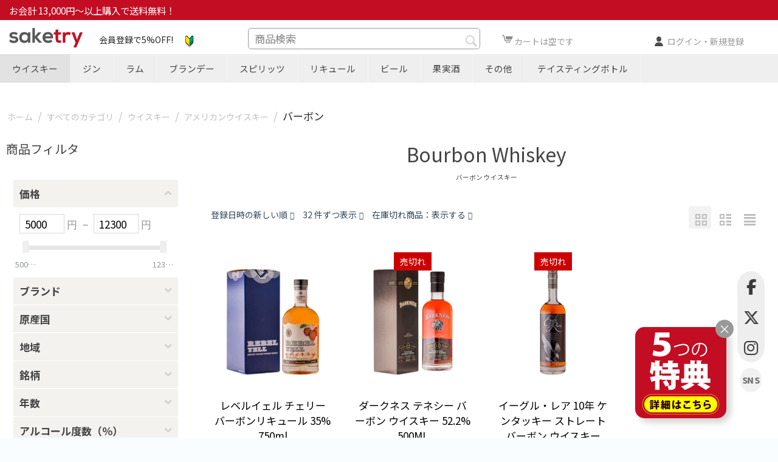

--- FILE ---
content_type: text/html; charset=utf-8
request_url: https://www.saketry.com/all/whisky/americanwhiskey/bourbon/
body_size: 31873
content:

<!DOCTYPE html>
<html 
 lang="ja" dir="ltr">
<head>
<title>すべてのカテゴリ :: ウイスキー :: アメリカンウイスキー :: バーボン</title>

<base href="https://www.saketry.com/" />
<meta http-equiv="Content-Type" content="text/html; charset=utf-8" data-ca-mode="" />
<meta name="viewport" content="initial-scale=1.0, width=device-width" />
<meta name="description" content="Bourbon Whiskey バーボン ウイスキー" />

<meta name="keywords" content="" />
<meta name="format-detection" content="telephone=no">

<!-- overriden by cp_open_graph addon --><meta name="cmsmagazine" content="b55b3ce6a6b9c4d16194dc6efd5e2613" />            <link rel="canonical" href="https://www.saketry.com/all/whisky/americanwhiskey/bourbon/" />
            

                        <meta property="og:title" content="バーボン" />
                                <meta property="og:description" content="Bourbon Whiskey
バーボン ウイスキー" />
                                <meta property="og:url" content="https://www.saketry.com/all/whisky/americanwhiskey/bourbon/" />
                                <meta property="og:image" content="https://www.saketry.com/images/logos/23/logo440-2.png" />
                                <meta property="og:image:width" content="440" />
                                <meta property="og:image:height" content="120" />
                                <meta property="og:image:alt" content="" />
                                <meta property="og:type" content="" />
                                <meta property="site_name" content="SAKETRY(運営)" />
                                <meta property="locale" content="ja_JP" />
                <meta property="fb:app_id" content="226785288473234">




    <link href="https://www.saketry.com/images/logos/23/favicon_kc8u-wb.ico" rel="shortcut icon" type="image/vnd.microsoft.icon" />


<link type="text/css" rel="stylesheet" href="https://www.saketry.com/var/cache/misc/assets/design/themes/e_responsive/css/standalone.b8aeeab1d30a6e24f5725edb1a9ced1a1768868282.css" />
<link rel="preconnect" href="https://fonts.gstatic.com">
<link href="https://fonts.googleapis.com/css2?family=Noto+Sans+JP:wght@100;300;400;500;700;900&display=swap" rel="stylesheet">
<link href="https://fonts.googleapis.com/css2?family=Noto+Serif+JP:wght@200;300;400&display=swap" rel="stylesheet">
<link href="https://fonts.googleapis.com/css2?family=Forum&display=swap" rel="stylesheet">
<link rel="stylesheet" href="https://cdnjs.cloudflare.com/ajax/libs/font-awesome/6.5.2/css/all.min.css" integrity="sha512-SnH5WK+bZxgPHs44uWIX+LLJAJ9/2PkPKZ5QiAj6Ta86w+fsb2TkcmfRyVX3pBnMFcV7oQPJkl9QevSCWr3W6A==" crossorigin="anonymous" referrerpolicy="no-referrer" />



    
    <script type="text/javascript" data-no-defer>
        var tracking_code = 'GTM-NMXJKXW';
        var data_layer = 'dataLayer';
        
        (function(w,d,s,l,i){w[l]=w[l]||[];w[l].push({'gtm.start':
        new Date().getTime(),event:'gtm.js'});var f=d.getElementsByTagName(s)[0],
        j=d.createElement(s),dl=l!='dataLayer'?'&l='+l:'';j.async=true;j.src=
        'https://www.googletagmanager.com/gtm.js?id='+i+dl;f.parentNode.insertBefore(j,f);
        })(window,document,'script', data_layer, tracking_code);
        
    </script>
    

</head>

<body>
        <!-- Google Tag Manager (noscript) -->
    <noscript><iframe src="https://www.googletagmanager.com/ns.html?id=GTM-NMXJKXW"
    height="0" width="0" style="display:none;visibility:hidden"></iframe></noscript>
    <!-- End Google Tag Manager (noscript) -->

        
        <div class="ty-tygh   bp-tygh-container" id="tygh_container">

        <div id="ajax_overlay" class="ty-ajax-overlay"></div>
<div id="ajax_loading_box" class="ty-ajax-loading-box"></div>

        <div class="cm-notification-container notification-container">
</div>

        <div class="ty-helper-container " id="tygh_main_container">
            
                 
                




<div class="tygh-top-panel clearfix">
    <div class="container-fluid  top-grid">
                                        
            <div class="row-fluid">                        <div class="span16  " >
                                    <div class="ty-wysiwyg-content"  data-ca-live-editor-object-id="0" data-ca-live-editor-object-type="">
<div class="bs-container-fluid-forced bg-saketry free_shipping_container">
    <div class="container-fluid">
	<div class="bs-row">
		<div class="bs-col-12 bs-col-xl-6 py-1 free_shipping_banner">
			<a class="" href="/about.html#shipping">お会計 13,000円～以上購入で送料無料！</a>
		</div>
                
                	</div>
    </div>
</div></div>
                            </div>
        </div>                                        
            <div class="row-fluid">                        <div class="span16  hidden-pc fullwidth-sp" >
                                    <div class="hidden-tablet hidden-desktop ">
        <div class="ty-wysiwyg-content"  data-ca-live-editor-object-id="0" data-ca-live-editor-object-type=""><div class="bg-sns">
<div class="container-fluid" style="margin-right: 10px;">
<a style="margin:0 0 0 10px;float:left;" href="/practical-use.html">
<img src="https://www.saketry.com/public_html/images/bags/guidance/st_guide02.png" alt="はじめての方" width="30" height="30"></a>
<a class="sns-link" href="https://www.facebook.com/saketryJapan/" target="_blank" rel="noopener"> <i class="fab fa-facebook-f "></i> Facebook </a> <a class="sns-link" href="https://twitter.com/sake_try" target="_blank" rel="noopener"> <i class="fa-brands fa-x-twitter "></i> X(旧:Twitter) </a> <a class="sns-link" href="https://www.instagram.com/saketryshop/" target="_blank" rel="noopener"> <i class="fab fa-instagram "></i> Instagram </a></div>
</div></div>
            </div>
                            </div>
        </div>    
</div>
</div>

<div class="tygh-header clearfix">
    <div class="container-fluid  header-grid">
                                        
            <div class="row-fluid">                        <div class="span16  header-pc" >
                                    <div class="row-fluid">                        <div class="span2  " >
                                    <div class=" hidden-phone ">
        <div class="ty-logo-container">
    
            <a href="https://www.saketry.com/" title="">
        <img class="ty-pict  ty-logo-container__image   cm-image" id="det_img_174986508"  src="https://www.saketry.com/images/logos/23/logo440-2.png"  width="440" height="120" alt="" title=""/>


    
            </a>
    </div>

            </div>
                            </div>
                                                
                                    <div class="span3  " >
                                    <div class=" hidden-phone ">
        <div class="ty-wysiwyg-content"  data-ca-live-editor-object-id="0" data-ca-live-editor-object-type=""><div style="padding-top: 0.3rem;"><a href="/about.html#membership">会員登録で5%OFF!</a> <a style="margin:0 0 0 10px;" href="/practical-use.html">
<img src="https://www.saketry.com/public_html/images/bags/guidance/st_guide02.png" alt="はじめての方" width="25" height="25">
</a> </div></div>
            </div>
                            </div>
                                                
                                    <div class="span5  " >
                                    <div class="top-search  hidden-phone ">
        <div class="ty-search-block">
    <form action="https://www.saketry.com/" name="search_form" method="get">
        <input type="hidden" name="match" value="all" />
        <input type="hidden" name="subcats" value="Y" />
        <input type="hidden" name="pcode_from_q" value="Y" />
        <input type="hidden" name="pshort" value="Y" />
        <input type="hidden" name="pfull" value="Y" />
        <input type="hidden" name="pname" value="Y" />
        <input type="hidden" name="pkeywords" value="Y" />
        <input type="hidden" name="search_performed" value="Y" />

        


        <input type="text" name="q" value="" id="search_input" title="商品検索" class="ty-search-block__input cm-hint" /><button title="検索" class="ty-search-magnifier" type="submit"><i class="ty-icon-search"></i></button>
<input type="hidden" name="dispatch" value="products.search" />
        
    </form>
</div>


            </div>
                            </div>
                                                
                                    <div class="span3  cartblock" >
                                    <div class=" hidden-phone ">
        
    <div class="ty-dropdown-box" id="cart_status_2477">
         <div id="sw_dropdown_2477" class="ty-dropdown-box__title cm-combination">
        <a href="https://www.saketry.com/cart.html">
            
                                    <i class="ty-minicart__icon ty-icon-cart empty"></i>
                    <span class="ty-minicart-title empty-cart ty-hand">カートは空です</span>
                    <i class="ty-icon-down-micro"></i>
                            

        </a>
        </div>
        <div id="dropdown_2477" class="cm-popup-box ty-dropdown-box__content hidden">
            
                <div class="cm-cart-content cm-cart-content-thumb cm-cart-content-delete">
                        <div class="ty-cart-items">
                                                            <div class="ty-cart-items__empty ty-center">カートは空です</div>
                                                    </div>

                                                <div class="cm-cart-buttons ty-cart-content__buttons buttons-container hidden">
                            <div class="ty-float-left">
                                <a href="https://www.saketry.com/cart.html" rel="nofollow" class="ty-btn ty-btn__secondary">カートを見る</a>
                            </div>
                                                    </div>
                        
                </div>
            

        </div>
    <!--cart_status_2477--></div>



            </div>
                            </div>
                                                
                                    <div class="span3  loginblock hidden-phone" >
                                    <div class="ty-dropdown-box   hidden-phone">
        <div id="sw_dropdown_2476" class="ty-dropdown-box__title cm-combination unlogged">
            
                                
                        <a class="ty-account-info__title" href="https://www.saketry.com/profiles-update.html">
                <i class="ty-icon-user"></i>&nbsp;
                <span class="hidden-phone">ログイン・新規登録</span>
                <i class="ty-icon-down-micro ty-account-info__user-arrow"></i>
            </a>
                

                        

        </div>
        <div id="dropdown_2476" class="cm-popup-box ty-dropdown-box__content hidden">
            


<div id="account_info_2476">
        <ul class="ty-account-info">
        
                        <li class="ty-account-info__item ty-dropdown-box__item"><a class="ty-account-info__a underlined" href="https://www.saketry.com/index.php?dispatch=orders.search" rel="nofollow">注文</a></li>
                        
                        
        

    <li class="ty-account-info__item ty-dropdown-box__item"><a class="ty-account-info__a underlined" href="https://www.saketry.com/index.php?dispatch=profiles.resend" rel="nofollow" >認証用キーを再送する</a></li>
	<li class="ty-account-info__item ty-dropdown-box__item">
    <a href="https://www.saketry.com/index.php?dispatch=rma.returns" rel="nofollow" class="ty-account-info__a">返品申請</a>
</li><li class="ty-account-info__item ty-dropdown-box__item"><a class="ty-account-info__a" href="https://www.saketry.com/wishlist.html" rel="nofollow">ほしい物リスト</a></li>
    </ul>

            <div class="ty-account-info__orders updates-wrapper track-orders" id="track_orders_block_2476">
            <form action="https://www.saketry.com/" method="POST" class="cm-ajax cm-post cm-ajax-full-render" name="track_order_quick">
                <input type="hidden" name="result_ids" value="track_orders_block_*" />
                <input type="hidden" name="return_url" value="index.php?dispatch=categories.view&amp;category_id=709" />

                <div class="ty-account-info__orders-txt">注文検索</div>

                <div class="ty-account-info__orders-input ty-control-group ty-input-append">
                    <label for="track_order_item2476" class="cm-required hidden">注文検索</label>
                    <input type="text" size="20" class="ty-input-text cm-hint" id="track_order_item2476" name="track_data" value="注文番号/Eメール" />
                    <button title="Go" class="ty-btn-go" type="submit"><i class="ty-btn-go__icon ty-icon-right-dir"></i></button>
<input type="hidden" name="dispatch" value="orders.track_request" />
                    
                </div>
            </form>
        <!--track_orders_block_2476--></div>
    
    
    
    <div class="ty-account-info__buttons buttons-container">
                    <a href="https://www.saketry.com/login.html?return_url=index.php%3Fdispatch%3Dcategories.view%26category_id%3D709" data-ca-target-id="login_block2476" class="cm-dialog-opener cm-dialog-auto-size ty-btn ty-btn__secondary" rel="nofollow">ログイン</a><a href="https://www.saketry.com/profiles-add.html" rel="nofollow" class="ty-btn ty-btn__primary">会員登録</a>
            <div  id="login_block2476" class="hidden" title="ログイン">
                <div class="ty-login-popup">
                    


    <div id="popup2476_login_popup_form_container">
            <form name="popup2476_form" action="https://www.saketry.com/" method="post" class="cm-ajax cm-ajax-full-render">
                    <input type="hidden" name="result_ids" value="popup2476_login_popup_form_container" />
            <input type="hidden" name="login_block_id" value="popup2476" />
            <input type="hidden" name="quick_login" value="1" />
        
        <input type="hidden" name="return_url" value="index.php?dispatch=categories.view&amp;category_id=709" />
        <input type="hidden" name="redirect_url" value="index.php?dispatch=categories.view&amp;category_id=709" />

                
        

        <div class="ty-control-group">
            <label for="login_popup2476" class="ty-login__filed-label ty-control-group__label cm-required cm-trim cm-email">Eメール</label>
            <input type="text" id="login_popup2476" name="user_login" size="30" value="" class="ty-login__input cm-focus" />
        </div>

        <div class="ty-control-group ty-password-forgot">
            <label for="psw_popup2476" class="ty-login__filed-label ty-control-group__label ty-password-forgot__label cm-required">パスワード</label><a href="https://www.saketry.com/index.php?dispatch=auth.recover_password" class="ty-password-forgot__a"  tabindex="5">パスワードを忘れました</a>
            <input type="password" id="psw_popup2476" name="password" size="30" value="" class="ty-login__input" maxlength="32" />
        </div>

                    
            <div class="ty-login-reglink ty-center">
                <a class="ty-login-reglink__a" href="https://www.saketry.com/profiles-add.html" rel="nofollow">新規会員登録</a>
            </div>
        
        

        
            
                    以下のサービスのIDを利用してログイン:
    <p class="ty-text-center">
    <input type="hidden" name="redirect_url" value="index.php?dispatch=categories.view&amp;category_id=709" /><a class="cm-login-provider ty-hybrid-auth__icon" data-idp="facebook"><img src="https://www.saketry.com/design/themes/e_responsive/media/images/addons/hybrid_auth/icons/flat_32x32/facebook.png" title="facebook" alt="facebook" /></a><a class="cm-login-provider ty-hybrid-auth__icon" data-idp="google"><img src="https://www.saketry.com/design/themes/e_responsive/media/images/addons/hybrid_auth/icons/flat_32x32/google.png" title="google" alt="google" /></a><a class="cm-login-provider ty-hybrid-auth__icon" data-idp="twitter"><img src="https://www.saketry.com/design/themes/e_responsive/media/images/addons/hybrid_auth/icons/flat_32x32/twitter.png" title="twitter" alt="twitter" /></a>    </p>
    


            <div class="buttons-container clearfix">
                <div class="ty-float-right">
                        
 
    
            <button  class="ty-btn__login ty-btn__secondary ty-btn" type="submit" name="dispatch[auth.login]" >ログイン</button>
        


                </div>
                <div class="ty-login__remember-me">
                    <label for="remember_me_popup2476" class="ty-login__remember-me-label"><input class="checkbox" type="checkbox" name="remember_me" id="remember_me_popup2476" value="Y" />ログイン情報を記憶</label>
                </div>
            </div>
        

    </form>

    <!--popup2476_login_popup_form_container--></div>

                </div>
            </div>
            </div>
    

    
<!--account_info_2476--></div>

        </div>
    </div>
                            </div>
        </div>
                            </div>
        </div>                                        
            <div class="row-fluid">                        <div class="span16  hidden-pc" >
                                    <div class="row-fluid">                        <div class="span6  header-top-grid-logo-sp" >
                                    <div class="header-logo-sp ">
        <div class="ty-logo-container">
    
            <a href="https://www.saketry.com/" title="">
        <img class="ty-pict  ty-logo-container__image   cm-image" id="det_img_950736601"  src="https://www.saketry.com/images/logos/23/logo440-2.png"  width="440" height="120" alt="" title=""/>


    
            </a>
    </div>

            </div>
                            </div>
                                                
                                    <div class="span10  header-top-grid-menu-sp" >
                                    <div class="header-tasting-logo-sp ">
        <div class="ty-wysiwyg-content"  data-ca-live-editor-object-id="0" data-ca-live-editor-object-type=""><div style="text-align: left; padding-left: 1rem; padding-top: 0.5rem;"><a href="https://www.saketry.com/about.html#membership">会員登録で5%OFF!</a></div></div>
            </div><div class="header-cart-sp ">
        
    <div class="ty-dropdown-box" id="cart_status_2851">
         <div id="sw_dropdown_2851" class="ty-dropdown-box__title cm-combination">
        <a href="https://www.saketry.com/cart.html">
            
                                    <i class="ty-minicart__icon ty-icon-cart empty"></i>
                    <span class="ty-minicart-title empty-cart ty-hand">カートは空です</span>
                    <i class="ty-icon-down-micro"></i>
                            

        </a>
        </div>
        <div id="dropdown_2851" class="cm-popup-box ty-dropdown-box__content hidden">
            
                <div class="cm-cart-content cm-cart-content-thumb cm-cart-content-delete">
                        <div class="ty-cart-items">
                                                            <div class="ty-cart-items__empty ty-center">カートは空です</div>
                                                    </div>

                                                <div class="cm-cart-buttons ty-cart-content__buttons buttons-container hidden">
                            <div class="ty-float-left">
                                <a href="https://www.saketry.com/cart.html" rel="nofollow" class="ty-btn ty-btn__secondary">カートを見る</a>
                            </div>
                                                    </div>
                        
                </div>
            

        </div>
    <!--cart_status_2851--></div>



            </div><div class="ty-dropdown-box  header-account-sp">
        <div id="sw_dropdown_2852" class="ty-dropdown-box__title cm-combination unlogged">
            
                                
                        <a class="ty-account-info__title" href="https://www.saketry.com/profiles-update.html">
                <i class="ty-icon-user"></i>&nbsp;
                <span class="hidden-phone">ログイン・新規登録</span>
                <i class="ty-icon-down-micro ty-account-info__user-arrow"></i>
            </a>
                

                        

        </div>
        <div id="dropdown_2852" class="cm-popup-box ty-dropdown-box__content hidden">
            


<div id="account_info_2852">
        <ul class="ty-account-info">
        
                        <li class="ty-account-info__item ty-dropdown-box__item"><a class="ty-account-info__a underlined" href="https://www.saketry.com/index.php?dispatch=orders.search" rel="nofollow">注文</a></li>
                        
                        
        

    <li class="ty-account-info__item ty-dropdown-box__item"><a class="ty-account-info__a underlined" href="https://www.saketry.com/index.php?dispatch=profiles.resend" rel="nofollow" >認証用キーを再送する</a></li>
	<li class="ty-account-info__item ty-dropdown-box__item">
    <a href="https://www.saketry.com/index.php?dispatch=rma.returns" rel="nofollow" class="ty-account-info__a">返品申請</a>
</li><li class="ty-account-info__item ty-dropdown-box__item"><a class="ty-account-info__a" href="https://www.saketry.com/wishlist.html" rel="nofollow">ほしい物リスト</a></li>
    </ul>

            <div class="ty-account-info__orders updates-wrapper track-orders" id="track_orders_block_2852">
            <form action="https://www.saketry.com/" method="POST" class="cm-ajax cm-post cm-ajax-full-render" name="track_order_quick">
                <input type="hidden" name="result_ids" value="track_orders_block_*" />
                <input type="hidden" name="return_url" value="index.php?dispatch=categories.view&amp;category_id=709" />

                <div class="ty-account-info__orders-txt">注文検索</div>

                <div class="ty-account-info__orders-input ty-control-group ty-input-append">
                    <label for="track_order_item2852" class="cm-required hidden">注文検索</label>
                    <input type="text" size="20" class="ty-input-text cm-hint" id="track_order_item2852" name="track_data" value="注文番号/Eメール" />
                    <button title="Go" class="ty-btn-go" type="submit"><i class="ty-btn-go__icon ty-icon-right-dir"></i></button>
<input type="hidden" name="dispatch" value="orders.track_request" />
                    
                </div>
            </form>
        <!--track_orders_block_2852--></div>
    
    
    
    <div class="ty-account-info__buttons buttons-container">
                    <a href="https://www.saketry.com/login.html?return_url=index.php%3Fdispatch%3Dcategories.view%26category_id%3D709" data-ca-target-id="login_block2852" class="cm-dialog-opener cm-dialog-auto-size ty-btn ty-btn__secondary" rel="nofollow">ログイン</a><a href="https://www.saketry.com/profiles-add.html" rel="nofollow" class="ty-btn ty-btn__primary">会員登録</a>
            <div  id="login_block2852" class="hidden" title="ログイン">
                <div class="ty-login-popup">
                    


    <div id="popup2852_login_popup_form_container">
            <form name="popup2852_form" action="https://www.saketry.com/" method="post" class="cm-ajax cm-ajax-full-render">
                    <input type="hidden" name="result_ids" value="popup2852_login_popup_form_container" />
            <input type="hidden" name="login_block_id" value="popup2852" />
            <input type="hidden" name="quick_login" value="1" />
        
        <input type="hidden" name="return_url" value="index.php?dispatch=categories.view&amp;category_id=709" />
        <input type="hidden" name="redirect_url" value="index.php?dispatch=categories.view&amp;category_id=709" />

                
        

        <div class="ty-control-group">
            <label for="login_popup2852" class="ty-login__filed-label ty-control-group__label cm-required cm-trim cm-email">Eメール</label>
            <input type="text" id="login_popup2852" name="user_login" size="30" value="" class="ty-login__input cm-focus" />
        </div>

        <div class="ty-control-group ty-password-forgot">
            <label for="psw_popup2852" class="ty-login__filed-label ty-control-group__label ty-password-forgot__label cm-required">パスワード</label><a href="https://www.saketry.com/index.php?dispatch=auth.recover_password" class="ty-password-forgot__a"  tabindex="5">パスワードを忘れました</a>
            <input type="password" id="psw_popup2852" name="password" size="30" value="" class="ty-login__input" maxlength="32" />
        </div>

                    
            <div class="ty-login-reglink ty-center">
                <a class="ty-login-reglink__a" href="https://www.saketry.com/profiles-add.html" rel="nofollow">新規会員登録</a>
            </div>
        
        

        
            
                    以下のサービスのIDを利用してログイン:
    <p class="ty-text-center">
    <input type="hidden" name="redirect_url" value="index.php?dispatch=categories.view&amp;category_id=709" /><a class="cm-login-provider ty-hybrid-auth__icon" data-idp="facebook"><img src="https://www.saketry.com/design/themes/e_responsive/media/images/addons/hybrid_auth/icons/flat_32x32/facebook.png" title="facebook" alt="facebook" /></a><a class="cm-login-provider ty-hybrid-auth__icon" data-idp="google"><img src="https://www.saketry.com/design/themes/e_responsive/media/images/addons/hybrid_auth/icons/flat_32x32/google.png" title="google" alt="google" /></a><a class="cm-login-provider ty-hybrid-auth__icon" data-idp="twitter"><img src="https://www.saketry.com/design/themes/e_responsive/media/images/addons/hybrid_auth/icons/flat_32x32/twitter.png" title="twitter" alt="twitter" /></a>    </p>
    


            <div class="buttons-container clearfix">
                <div class="ty-float-right">
                        
 
    
            <button  class="ty-btn__login ty-btn__secondary ty-btn" type="submit" name="dispatch[auth.login]" >ログイン</button>
        


                </div>
                <div class="ty-login__remember-me">
                    <label for="remember_me_popup2852" class="ty-login__remember-me-label"><input class="checkbox" type="checkbox" name="remember_me" id="remember_me_popup2852" value="Y" />ログイン情報を記憶</label>
                </div>
            </div>
        

    </form>

    <!--popup2852_login_popup_form_container--></div>

                </div>
            </div>
            </div>
    

    
<!--account_info_2852--></div>

        </div>
    </div>
                            </div>
        </div>                                        
            <div class="row-fluid">                        <div class="span16  " >
                                    <div class="ty-search-block">
    <form action="https://www.saketry.com/" name="search_form" method="get">
        <input type="hidden" name="match" value="all" />
        <input type="hidden" name="subcats" value="Y" />
        <input type="hidden" name="pcode_from_q" value="Y" />
        <input type="hidden" name="pshort" value="Y" />
        <input type="hidden" name="pfull" value="Y" />
        <input type="hidden" name="pname" value="Y" />
        <input type="hidden" name="pkeywords" value="Y" />
        <input type="hidden" name="search_performed" value="Y" />

        


        <input type="text" name="q" value="" id="search_input2475" title="商品検索" class="ty-search-block__input cm-hint" /><button title="検索" class="ty-search-magnifier" type="submit"><i class="ty-icon-search"></i></button>
<input type="hidden" name="dispatch" value="products.search" />
        
    </form>
</div>
                            </div>
        </div>
                            </div>
        </div>                                        
            <div class="row-fluid">                        <div class="span16  top-menu-grid hidden-phone" >
                                    <ul class="ty-menu__items cm-responsive-menu">
        
            <li class="ty-menu__item ty-menu__menu-btn visible-phone">
                <a class="ty-menu__item-link">
                    <i class="ty-icon-short-list"></i>
                    
                    <span>カテゴリー</span>
                </a>
            </li>

                                                                            
                                
                
                <li class="ty-menu__item cm-menu-item-responsive ty-menu__item-active">
                
                    <a href="https://www.saketry.com/all/whisky/" class="ty-menu__item-link">
                        ウイスキー
                    </a>
                                            <div class="ty-menu__item-toggle visible-phone cm-responsive-menu-toggle">
                            <i class="ty-menu__icon-open ty-icon-down-open"></i>
                            <i class="ty-menu__icon-hide ty-icon-up-open"></i>
                        </div>
                    
                    
                                                    <div class="ty-menu__submenu" id="topmenu_1022_2c080f98bbc0ddc390cc2f79bed784b1">
                                
                                    <ul class="ty-menu__submenu-items cm-responsive-menu-submenu">
                                                                                    <li class="ty-top-mine__submenu-col">
                                                                                                <div class="ty-menu__submenu-item-header">
                                                    <a href="https://www.saketry.com/all/whisky/scotchwhisky/" class="ty-menu__submenu-link ">スコッチウイスキー</a>
                                                </div>
                                                                                                    <div class="ty-menu__item-toggle visible-phone cm-responsive-menu-toggle">
                                                        <i class="ty-menu__icon-open ty-icon-down-open"></i>
                                                        <i class="ty-menu__icon-hide ty-icon-up-open"></i>
                                                    </div>
                                                                                                <div class="ty-menu__submenu">
                                                    <ul class="ty-menu__submenu-list cm-responsive-menu-submenu">
                                                                                                                    
                                                                                                                                                                                            <li class="ty-menu__submenu-item">
                                                                    <a href="https://www.saketry.com/all/whisky/scotchwhisky/singlemaltwhisky/"                                                                            class="ty-menu__submenu-link">シングルモルト</a>
                                                                </li>
                                                                                                                                                                                            <li class="ty-menu__submenu-item">
                                                                    <a href="https://www.saketry.com/all/whisky/scotchwhisky/blendedmaltwhisky/"                                                                            class="ty-menu__submenu-link">ブレンデッドモルト</a>
                                                                </li>
                                                                                                                                                                                            <li class="ty-menu__submenu-item">
                                                                    <a href="https://www.saketry.com/all/whisky/scotchwhisky/singlegrain/"                                                                            class="ty-menu__submenu-link">シングルグレーン</a>
                                                                </li>
                                                                                                                                                                                            <li class="ty-menu__submenu-item">
                                                                    <a href="https://www.saketry.com/all/whisky/scotchwhisky/blendedgrain/"                                                                            class="ty-menu__submenu-link">ブレンデッドグレーン</a>
                                                                </li>
                                                                                                                                                                                            <li class="ty-menu__submenu-item">
                                                                    <a href="https://www.saketry.com/all/whisky/scotchwhisky/blendedwhisky/"                                                                            class="ty-menu__submenu-link">ブレンデッド</a>
                                                                </li>
                                                                                                                                                                                    

                                                                                                            </ul>
                                                </div>
                                            </li>
                                                                                    <li class="ty-top-mine__submenu-col">
                                                                                                <div class="ty-menu__submenu-item-header">
                                                    <a href="https://www.saketry.com/all/whisky/irishwhisky/" class="ty-menu__submenu-link ">アイリッシュウイスキー</a>
                                                </div>
                                                                                                    <div class="ty-menu__item-toggle visible-phone cm-responsive-menu-toggle">
                                                        <i class="ty-menu__icon-open ty-icon-down-open"></i>
                                                        <i class="ty-menu__icon-hide ty-icon-up-open"></i>
                                                    </div>
                                                                                                <div class="ty-menu__submenu">
                                                    <ul class="ty-menu__submenu-list cm-responsive-menu-submenu">
                                                                                                                    
                                                                                                                                                                                            <li class="ty-menu__submenu-item">
                                                                    <a href="https://www.saketry.com/all/whisky/irishwhisky/category-1004/"                                                                            class="ty-menu__submenu-link">アイルランド</a>
                                                                </li>
                                                                                                                                                                                            <li class="ty-menu__submenu-item">
                                                                    <a href="https://www.saketry.com/all/whisky/irishwhisky/singlemaltwhisky/"                                                                            class="ty-menu__submenu-link">シングルモルト</a>
                                                                </li>
                                                                                                                                                                                            <li class="ty-menu__submenu-item">
                                                                    <a href="https://www.saketry.com/all/whisky/irishwhisky/singlepotstillwhisky/"                                                                            class="ty-menu__submenu-link">シングルポットスティル</a>
                                                                </li>
                                                                                                                                                                                    

                                                                                                            </ul>
                                                </div>
                                            </li>
                                                                                    <li class="ty-top-mine__submenu-col">
                                                                                                <div class="ty-menu__submenu-item-header">
                                                    <a href="https://www.saketry.com/all/whisky/englishwhisky/" class="ty-menu__submenu-link ">イングリッシュウイスキー</a>
                                                </div>
                                                                                                    <div class="ty-menu__item-toggle visible-phone cm-responsive-menu-toggle">
                                                        <i class="ty-menu__icon-open ty-icon-down-open"></i>
                                                        <i class="ty-menu__icon-hide ty-icon-up-open"></i>
                                                    </div>
                                                                                                <div class="ty-menu__submenu">
                                                    <ul class="ty-menu__submenu-list cm-responsive-menu-submenu">
                                                                                                                    
                                                                                                                                                                                            <li class="ty-menu__submenu-item">
                                                                    <a href="https://www.saketry.com/all/whisky/englishwhisky/single-malt/"                                                                            class="ty-menu__submenu-link">シングルモルト</a>
                                                                </li>
                                                                                                                                                                                    

                                                                                                            </ul>
                                                </div>
                                            </li>
                                                                                    <li class="ty-top-mine__submenu-col">
                                                                                                <div class="ty-menu__submenu-item-header">
                                                    <a href="https://www.saketry.com/all/whisky/americanwhiskey/" class="ty-menu__submenu-link  ty-menu__submenu-link-active">アメリカンウイスキー</a>
                                                </div>
                                                                                                    <div class="ty-menu__item-toggle visible-phone cm-responsive-menu-toggle">
                                                        <i class="ty-menu__icon-open ty-icon-down-open"></i>
                                                        <i class="ty-menu__icon-hide ty-icon-up-open"></i>
                                                    </div>
                                                                                                <div class="ty-menu__submenu">
                                                    <ul class="ty-menu__submenu-list cm-responsive-menu-submenu">
                                                                                                                    
                                                                                                                                                                                            <li class="ty-menu__submenu-item ty-menu__submenu-item-active">
                                                                    <a href="https://www.saketry.com/all/whisky/americanwhiskey/bourbon/"                                                                            class="ty-menu__submenu-link">バーボン</a>
                                                                </li>
                                                                                                                                                                                            <li class="ty-menu__submenu-item">
                                                                    <a href="https://www.saketry.com/all/whisky/americanwhiskey/rye/"                                                                            class="ty-menu__submenu-link">ライ</a>
                                                                </li>
                                                                                                                                                                                            <li class="ty-menu__submenu-item">
                                                                    <a href="https://www.saketry.com/all/whisky/americanwhiskey/category-944/"                                                                            class="ty-menu__submenu-link">ホワイトドッグ</a>
                                                                </li>
                                                                                                                                                                                    

                                                                                                            </ul>
                                                </div>
                                            </li>
                                                                                    <li class="ty-top-mine__submenu-col">
                                                                                                <div class="ty-menu__submenu-item-header">
                                                    <a href="https://www.saketry.com/all/whisky/japanesewhisky/" class="ty-menu__submenu-link ">ジャパニーズウイスキー</a>
                                                </div>
                                                                                                    <div class="ty-menu__item-toggle visible-phone cm-responsive-menu-toggle">
                                                        <i class="ty-menu__icon-open ty-icon-down-open"></i>
                                                        <i class="ty-menu__icon-hide ty-icon-up-open"></i>
                                                    </div>
                                                                                                <div class="ty-menu__submenu">
                                                    <ul class="ty-menu__submenu-list cm-responsive-menu-submenu">
                                                                                                                    
                                                                                                                                                                                            <li class="ty-menu__submenu-item">
                                                                    <a href="https://www.saketry.com/all/whisky/japanesewhisky/singlemalt/"                                                                            class="ty-menu__submenu-link">シングルモルト</a>
                                                                </li>
                                                                                                                                                                                            <li class="ty-menu__submenu-item">
                                                                    <a href="https://www.saketry.com/all/whisky/japanesewhisky/blendedgrain/"                                                                            class="ty-menu__submenu-link">ブレンデッドグレーン</a>
                                                                </li>
                                                                                                                                                                                            <li class="ty-menu__submenu-item">
                                                                    <a href="https://www.saketry.com/all/whisky/japanesewhisky/japanese-blended/"                                                                            class="ty-menu__submenu-link">ブレンデッド</a>
                                                                </li>
                                                                                                                                                                                            <li class="ty-menu__submenu-item">
                                                                    <a href="https://www.saketry.com/all/whisky/japanesewhisky/category-949/"                                                                            class="ty-menu__submenu-link">ニューポット</a>
                                                                </li>
                                                                                                                                                                                            <li class="ty-menu__submenu-item">
                                                                    <a href="https://www.saketry.com/all/whisky/japanesewhisky/category-975/"                                                                            class="ty-menu__submenu-link">ブレンデッドモルト</a>
                                                                </li>
                                                                                                                                                                                    

                                                                                                            </ul>
                                                </div>
                                            </li>
                                                                                    <li class="ty-top-mine__submenu-col">
                                                                                                <div class="ty-menu__submenu-item-header">
                                                    <a href="https://www.saketry.com/all/whisky/worldwhisky/" class="ty-menu__submenu-link ">その他ウイスキー</a>
                                                </div>
                                                                                                    <div class="ty-menu__item-toggle visible-phone cm-responsive-menu-toggle">
                                                        <i class="ty-menu__icon-open ty-icon-down-open"></i>
                                                        <i class="ty-menu__icon-hide ty-icon-up-open"></i>
                                                    </div>
                                                                                                <div class="ty-menu__submenu">
                                                    <ul class="ty-menu__submenu-list cm-responsive-menu-submenu">
                                                                                                                    
                                                                                                                                                                                            <li class="ty-menu__submenu-item">
                                                                    <a href="https://www.saketry.com/all/whisky/worldwhisky/singlemaltwhisky/"                                                                            class="ty-menu__submenu-link">シングルモルト</a>
                                                                </li>
                                                                                                                                                                                            <li class="ty-menu__submenu-item">
                                                                    <a href="https://www.saketry.com/all/whisky/worldwhisky/blendedwhisky/"                                                                            class="ty-menu__submenu-link">ブレンデッド</a>
                                                                </li>
                                                                                                                                                                                    

                                                                                                            </ul>
                                                </div>
                                            </li>
                                                                                                                         
                                    </ul>
                                

                            </div>
                                                            </li>
                                                                                            
                                
                
                <li class="ty-menu__item ty-menu__item-nodrop">
                
                    <a href="https://www.saketry.com/all/gin/" class="ty-menu__item-link">
                        ジン
                    </a>
                    
                                    </li>
                                                                                            
                                
                
                <li class="ty-menu__item cm-menu-item-responsive">
                
                    <a href="https://www.saketry.com/all/rum/" class="ty-menu__item-link">
                        ラム
                    </a>
                                            <div class="ty-menu__item-toggle visible-phone cm-responsive-menu-toggle">
                            <i class="ty-menu__icon-open ty-icon-down-open"></i>
                            <i class="ty-menu__icon-hide ty-icon-up-open"></i>
                        </div>
                    
                    
                                                
                            <div class="ty-menu__submenu">
                                <ul class="ty-menu__submenu-items ty-menu__submenu-items-simple cm-responsive-menu-submenu">
                                    

                                                                                                                    <li class="ty-menu__submenu-item">
                                            <a class="ty-menu__submenu-link"  href="https://www.saketry.com/all/rum/-whiterum/">ホワイトラム</a>
                                        </li>
                                                                                                                    <li class="ty-menu__submenu-item">
                                            <a class="ty-menu__submenu-link"  href="https://www.saketry.com/all/rum/goldrum/">ゴールドラム</a>
                                        </li>
                                                                                                                    <li class="ty-menu__submenu-item">
                                            <a class="ty-menu__submenu-link"  href="https://www.saketry.com/all/rum/-darkrum/">ダークラム</a>
                                        </li>
                                                                                                                    <li class="ty-menu__submenu-item">
                                            <a class="ty-menu__submenu-link"  href="https://www.saketry.com/all/rum/spicerum/">スパイスドラム</a>
                                        </li>
                                                                                                                    <li class="ty-menu__submenu-item">
                                            <a class="ty-menu__submenu-link"  href="https://www.saketry.com/all/rum/-flavorrum/">フレーバーラム</a>
                                        </li>
                                                                                                                    <li class="ty-menu__submenu-item">
                                            <a class="ty-menu__submenu-link"  href="https://www.saketry.com/all/rum/category-931/">シングルカスクラム</a>
                                        </li>
                                                                        
                                    

                                </ul>
                            </div>
                                                            </li>
                                                                                            
                                
                
                <li class="ty-menu__item cm-menu-item-responsive">
                
                    <a href="https://www.saketry.com/all/brandy/" class="ty-menu__item-link">
                        ブランデー
                    </a>
                                            <div class="ty-menu__item-toggle visible-phone cm-responsive-menu-toggle">
                            <i class="ty-menu__icon-open ty-icon-down-open"></i>
                            <i class="ty-menu__icon-hide ty-icon-up-open"></i>
                        </div>
                    
                    
                                                
                            <div class="ty-menu__submenu">
                                <ul class="ty-menu__submenu-items ty-menu__submenu-items-simple cm-responsive-menu-submenu">
                                    

                                                                                                                    <li class="ty-menu__submenu-item">
                                            <a class="ty-menu__submenu-link"  href="https://www.saketry.com/all/brandy/cognac/">コニャック</a>
                                        </li>
                                                                                                                    <li class="ty-menu__submenu-item">
                                            <a class="ty-menu__submenu-link"  href="https://www.saketry.com/all/brandy/armagnac/">アルマニャック</a>
                                        </li>
                                                                                                                    <li class="ty-menu__submenu-item">
                                            <a class="ty-menu__submenu-link"  href="https://www.saketry.com/all/brandy/calvados/">カルヴァドス</a>
                                        </li>
                                                                                                                    <li class="ty-menu__submenu-item">
                                            <a class="ty-menu__submenu-link"  href="https://www.saketry.com/all/brandy/grappa/">グラッパ</a>
                                        </li>
                                                                                                                    <li class="ty-menu__submenu-item">
                                            <a class="ty-menu__submenu-link"  href="https://www.saketry.com/all/brandy/otherbrandy/">その他ブランデー</a>
                                        </li>
                                                                        
                                    

                                </ul>
                            </div>
                                                            </li>
                                                                                            
                                
                
                <li class="ty-menu__item cm-menu-item-responsive">
                
                    <a href="https://www.saketry.com/all/spirits/" class="ty-menu__item-link">
                        スピリッツ
                    </a>
                                            <div class="ty-menu__item-toggle visible-phone cm-responsive-menu-toggle">
                            <i class="ty-menu__icon-open ty-icon-down-open"></i>
                            <i class="ty-menu__icon-hide ty-icon-up-open"></i>
                        </div>
                    
                    
                                                
                            <div class="ty-menu__submenu">
                                <ul class="ty-menu__submenu-items ty-menu__submenu-items-simple cm-responsive-menu-submenu">
                                    

                                                                                                                    <li class="ty-menu__submenu-item">
                                            <a class="ty-menu__submenu-link"  href="https://www.saketry.com/all/spirits/vodka/">ウオッカ</a>
                                        </li>
                                                                                                                    <li class="ty-menu__submenu-item">
                                            <a class="ty-menu__submenu-link"  href="https://www.saketry.com/all/spirits/tequila/">テキーラ</a>
                                        </li>
                                                                                                                    <li class="ty-menu__submenu-item">
                                            <a class="ty-menu__submenu-link"  href="https://www.saketry.com/all/spirits/category-951/">アクアビット</a>
                                        </li>
                                                                                                                    <li class="ty-menu__submenu-item">
                                            <a class="ty-menu__submenu-link"  href="https://www.saketry.com/all/spirits/otherspirits/">その他スピリッツ</a>
                                        </li>
                                                                        
                                    

                                </ul>
                            </div>
                                                            </li>
                                                                                            
                                
                
                <li class="ty-menu__item cm-menu-item-responsive">
                
                    <a href="https://www.saketry.com/all/liqueur/" class="ty-menu__item-link">
                        リキュール
                    </a>
                                            <div class="ty-menu__item-toggle visible-phone cm-responsive-menu-toggle">
                            <i class="ty-menu__icon-open ty-icon-down-open"></i>
                            <i class="ty-menu__icon-hide ty-icon-up-open"></i>
                        </div>
                    
                    
                                                
                            <div class="ty-menu__submenu">
                                <ul class="ty-menu__submenu-items ty-menu__submenu-items-simple cm-responsive-menu-submenu">
                                    

                                                                                                                    <li class="ty-menu__submenu-item">
                                            <a class="ty-menu__submenu-link"  href="https://www.saketry.com/all/liqueur/fruitliquor/">果実系</a>
                                        </li>
                                                                                                                    <li class="ty-menu__submenu-item">
                                            <a class="ty-menu__submenu-link"  href="https://www.saketry.com/all/liqueur/herbliquor/">薬草系</a>
                                        </li>
                                                                                                                    <li class="ty-menu__submenu-item">
                                            <a class="ty-menu__submenu-link"  href="https://www.saketry.com/all/liqueur/nuts-seed/">ナッツ・種子系</a>
                                        </li>
                                                                                                                    <li class="ty-menu__submenu-item">
                                            <a class="ty-menu__submenu-link"  href="https://www.saketry.com/all/liqueur/otherliquor/">その他リキュール</a>
                                        </li>
                                                                        
                                    

                                </ul>
                            </div>
                                                            </li>
                                                                                            
                                
                
                <li class="ty-menu__item cm-menu-item-responsive">
                
                    <a href="https://www.saketry.com/all/beer/" class="ty-menu__item-link">
                        ビール
                    </a>
                                            <div class="ty-menu__item-toggle visible-phone cm-responsive-menu-toggle">
                            <i class="ty-menu__icon-open ty-icon-down-open"></i>
                            <i class="ty-menu__icon-hide ty-icon-up-open"></i>
                        </div>
                    
                    
                                                
                            <div class="ty-menu__submenu">
                                <ul class="ty-menu__submenu-items ty-menu__submenu-items-simple cm-responsive-menu-submenu">
                                    

                                                                                                                    <li class="ty-menu__submenu-item">
                                            <a class="ty-menu__submenu-link"  href="https://www.saketry.com/all/beer/right-ale/">ライトエール</a>
                                        </li>
                                                                                                                    <li class="ty-menu__submenu-item">
                                            <a class="ty-menu__submenu-link"  href="https://www.saketry.com/all/beer/ipa/">IPA</a>
                                        </li>
                                                                                                                    <li class="ty-menu__submenu-item">
                                            <a class="ty-menu__submenu-link"  href="https://www.saketry.com/all/beer/sour-ale/">サワーエール</a>
                                        </li>
                                                                                                                    <li class="ty-menu__submenu-item">
                                            <a class="ty-menu__submenu-link"  href="https://www.saketry.com/all/beer/stout/">スタウト</a>
                                        </li>
                                                                                                                    <li class="ty-menu__submenu-item">
                                            <a class="ty-menu__submenu-link"  href="https://www.saketry.com/all/beer/otherbeer/">その他ビール</a>
                                        </li>
                                                                        
                                    

                                </ul>
                            </div>
                                                            </li>
                                                                                            
                                
                
                <li class="ty-menu__item cm-menu-item-responsive">
                
                    <a href="https://www.saketry.com/all/fruitwine/" class="ty-menu__item-link">
                        果実酒
                    </a>
                                            <div class="ty-menu__item-toggle visible-phone cm-responsive-menu-toggle">
                            <i class="ty-menu__icon-open ty-icon-down-open"></i>
                            <i class="ty-menu__icon-hide ty-icon-up-open"></i>
                        </div>
                    
                    
                                                
                            <div class="ty-menu__submenu">
                                <ul class="ty-menu__submenu-items ty-menu__submenu-items-simple cm-responsive-menu-submenu">
                                    

                                                                                                                    <li class="ty-menu__submenu-item">
                                            <a class="ty-menu__submenu-link"  href="https://www.saketry.com/all/fruitwine/cider/">サイダー</a>
                                        </li>
                                                                                                                    <li class="ty-menu__submenu-item">
                                            <a class="ty-menu__submenu-link"  href="https://www.saketry.com/all/fruitwine/cidre/">シードル</a>
                                        </li>
                                                                        
                                    

                                </ul>
                            </div>
                                                            </li>
                                                                                            
                                
                
                <li class="ty-menu__item cm-menu-item-responsive">
                
                    <a href="https://www.saketry.com/all/other/" class="ty-menu__item-link">
                        その他
                    </a>
                                            <div class="ty-menu__item-toggle visible-phone cm-responsive-menu-toggle">
                            <i class="ty-menu__icon-open ty-icon-down-open"></i>
                            <i class="ty-menu__icon-hide ty-icon-up-open"></i>
                        </div>
                    
                    
                                                    <div class="ty-menu__submenu" id="topmenu_1022_4903e1f71bbf2d1f6137a4a8b04e0fa8">
                                
                                    <ul class="ty-menu__submenu-items cm-responsive-menu-submenu">
                                                                                    <li class="ty-top-mine__submenu-col">
                                                                                                <div class="ty-menu__submenu-item-header">
                                                    <a href="https://www.saketry.com/all/other/drink/" class="ty-menu__submenu-link ">ドリンク</a>
                                                </div>
                                                                                                    <div class="ty-menu__item-toggle visible-phone cm-responsive-menu-toggle">
                                                        <i class="ty-menu__icon-open ty-icon-down-open"></i>
                                                        <i class="ty-menu__icon-hide ty-icon-up-open"></i>
                                                    </div>
                                                                                                <div class="ty-menu__submenu">
                                                    <ul class="ty-menu__submenu-list cm-responsive-menu-submenu">
                                                                                                                    
                                                                                                                                                                                            <li class="ty-menu__submenu-item">
                                                                    <a href="https://www.saketry.com/all/other/drink/non-alcohol/"                                                                            class="ty-menu__submenu-link">ノンアルコール</a>
                                                                </li>
                                                                                                                                                                                            <li class="ty-menu__submenu-item">
                                                                    <a href="https://www.saketry.com/all/other/drink/category-846/"                                                                            class="ty-menu__submenu-link">ソフトドリンク</a>
                                                                </li>
                                                                                                                                                                                    

                                                                                                            </ul>
                                                </div>
                                            </li>
                                                                                    <li class="ty-top-mine__submenu-col">
                                                                                                <div class="ty-menu__submenu-item-header">
                                                    <a href="https://www.saketry.com/all/other/food/" class="ty-menu__submenu-link ">食品</a>
                                                </div>
                                                                                                    <div class="ty-menu__item-toggle visible-phone cm-responsive-menu-toggle">
                                                        <i class="ty-menu__icon-open ty-icon-down-open"></i>
                                                        <i class="ty-menu__icon-hide ty-icon-up-open"></i>
                                                    </div>
                                                                                                <div class="ty-menu__submenu">
                                                    <ul class="ty-menu__submenu-list cm-responsive-menu-submenu">
                                                                                                                    
                                                                                                                                                                                            <li class="ty-menu__submenu-item">
                                                                    <a href="https://www.saketry.com/all/other/food/category-202/"                                                                            class="ty-menu__submenu-link">燻製</a>
                                                                </li>
                                                                                                                                                                                            <li class="ty-menu__submenu-item">
                                                                    <a href="https://www.saketry.com/all/other/food/category-498/"                                                                            class="ty-menu__submenu-link">チーズ</a>
                                                                </li>
                                                                                                                                                                                            <li class="ty-menu__submenu-item">
                                                                    <a href="https://www.saketry.com/all/other/food/chocolate/"                                                                            class="ty-menu__submenu-link">チョコレート</a>
                                                                </li>
                                                                                                                                                                                    

                                                                                                            </ul>
                                                </div>
                                            </li>
                                                                                    <li class="ty-top-mine__submenu-col">
                                                                                                <div class="ty-menu__submenu-item-header">
                                                    <a href="https://www.saketry.com/all/other/goods/" class="ty-menu__submenu-link ">グッズ</a>
                                                </div>
                                                                                                    <div class="ty-menu__item-toggle visible-phone cm-responsive-menu-toggle">
                                                        <i class="ty-menu__icon-open ty-icon-down-open"></i>
                                                        <i class="ty-menu__icon-hide ty-icon-up-open"></i>
                                                    </div>
                                                                                                <div class="ty-menu__submenu">
                                                    <ul class="ty-menu__submenu-list cm-responsive-menu-submenu">
                                                                                                                    
                                                                                                                                                                                            <li class="ty-menu__submenu-item">
                                                                    <a href="https://www.saketry.com/all/other/goods/glass/"                                                                            class="ty-menu__submenu-link">グラス</a>
                                                                </li>
                                                                                                                                                                                            <li class="ty-menu__submenu-item">
                                                                    <a href="https://www.saketry.com/all/other/goods/baraccessories/"                                                                            class="ty-menu__submenu-link">バーツール</a>
                                                                </li>
                                                                                                                                                                                            <li class="ty-menu__submenu-item">
                                                                    <a href="https://www.saketry.com/all/other/goods/art-painting/"                                                                            class="ty-menu__submenu-link">絵画</a>
                                                                </li>
                                                                                                                                                                                            <li class="ty-menu__submenu-item">
                                                                    <a href="https://www.saketry.com/all/other/goods/displaygoods/"                                                                            class="ty-menu__submenu-link">ディスプレイ</a>
                                                                </li>
                                                                                                                                                                                            <li class="ty-menu__submenu-item">
                                                                    <a href="https://www.saketry.com/all/other/goods/growler/"                                                                            class="ty-menu__submenu-link">グラウラー</a>
                                                                </li>
                                                                                                                                                                                            <li class="ty-menu__submenu-item">
                                                                    <a href="https://www.saketry.com/all/other/goods/other-goods/"                                                                            class="ty-menu__submenu-link">その他グッズ</a>
                                                                </li>
                                                                                                                                                                                    

                                                                                                            </ul>
                                                </div>
                                            </li>
                                                                                    <li class="ty-top-mine__submenu-col">
                                                                                                <div class="ty-menu__submenu-item-header">
                                                    <a href="https://www.saketry.com/all/other/book/" class="ty-menu__submenu-link ">書籍</a>
                                                </div>
                                                                                                    <div class="ty-menu__item-toggle visible-phone cm-responsive-menu-toggle">
                                                        <i class="ty-menu__icon-open ty-icon-down-open"></i>
                                                        <i class="ty-menu__icon-hide ty-icon-up-open"></i>
                                                    </div>
                                                                                                <div class="ty-menu__submenu">
                                                    <ul class="ty-menu__submenu-list cm-responsive-menu-submenu">
                                                                                                                    
                                                                                                                                                                                            <li class="ty-menu__submenu-item">
                                                                    <a href="https://www.saketry.com/goods/book/category-155/"                                                                            class="ty-menu__submenu-link">単行本</a>
                                                                </li>
                                                                                                                                                                                            <li class="ty-menu__submenu-item">
                                                                    <a href="https://www.saketry.com/all/other/book/magazine/"                                                                            class="ty-menu__submenu-link">雑誌</a>
                                                                </li>
                                                                                                                                                                                            <li class="ty-menu__submenu-item">
                                                                    <a href="https://www.saketry.com/all/other/book/specialty-book/"                                                                            class="ty-menu__submenu-link">専門書</a>
                                                                </li>
                                                                                                                                                                                    

                                                                                                            </ul>
                                                </div>
                                            </li>
                                                                                    <li class="ty-top-mine__submenu-col">
                                                                                                <div class="ty-menu__submenu-item-header">
                                                    <a href="https://www.saketry.com/all/other/category-613/" class="ty-menu__submenu-link ">セット商品</a>
                                                </div>
                                                                                                    <div class="ty-menu__item-toggle visible-phone cm-responsive-menu-toggle">
                                                        <i class="ty-menu__icon-open ty-icon-down-open"></i>
                                                        <i class="ty-menu__icon-hide ty-icon-up-open"></i>
                                                    </div>
                                                                                                <div class="ty-menu__submenu">
                                                    <ul class="ty-menu__submenu-list cm-responsive-menu-submenu">
                                                                                                                    
                                                                                                                                                                                            <li class="ty-menu__submenu-item">
                                                                    <a href="https://www.saketry.com/all/other/category-613/fukubukuro/"                                                                            class="ty-menu__submenu-link">福袋</a>
                                                                </li>
                                                                                                                                                                                    

                                                                                                            </ul>
                                                </div>
                                            </li>
                                                                                    <li class="ty-top-mine__submenu-col">
                                                                                                <div class="ty-menu__submenu-item-header">
                                                    <a href="https://www.saketry.com/all/other/event/" class="ty-menu__submenu-link ">イベント</a>
                                                </div>
                                                                                                    <div class="ty-menu__item-toggle visible-phone cm-responsive-menu-toggle">
                                                        <i class="ty-menu__icon-open ty-icon-down-open"></i>
                                                        <i class="ty-menu__icon-hide ty-icon-up-open"></i>
                                                    </div>
                                                                                                <div class="ty-menu__submenu">
                                                    <ul class="ty-menu__submenu-list cm-responsive-menu-submenu">
                                                                                                                    
                                                                                                                                                                                            <li class="ty-menu__submenu-item">
                                                                    <a href="https://www.saketry.com/all/other/event/seminar/"                                                                            class="ty-menu__submenu-link">セミナー</a>
                                                                </li>
                                                                                                                                                                                            <li class="ty-menu__submenu-item">
                                                                    <a href="https://www.saketry.com/all/other/event/tasting-ticket/"                                                                            class="ty-menu__submenu-link">オンライン テイスティング</a>
                                                                </li>
                                                                                                                                                                                            <li class="ty-menu__submenu-item">
                                                                    <a href="https://www.saketry.com/all/other/event/tours/"                                                                            class="ty-menu__submenu-link">ツアー</a>
                                                                </li>
                                                                                                                                                                                            <li class="ty-menu__submenu-item">
                                                                    <a href="https://www.saketry.com/all/other/event/category-957/"                                                                            class="ty-menu__submenu-link">体験醸造</a>
                                                                </li>
                                                                                                                                                                                    

                                                                                                            </ul>
                                                </div>
                                            </li>
                                                                                    <li class="ty-top-mine__submenu-col">
                                                                                                <div class="ty-menu__submenu-item-header">
                                                    <a href="https://www.saketry.com/all/other/service/" class="ty-menu__submenu-link ">サービス</a>
                                                </div>
                                                                                                    <div class="ty-menu__item-toggle visible-phone cm-responsive-menu-toggle">
                                                        <i class="ty-menu__icon-open ty-icon-down-open"></i>
                                                        <i class="ty-menu__icon-hide ty-icon-up-open"></i>
                                                    </div>
                                                                                                <div class="ty-menu__submenu">
                                                    <ul class="ty-menu__submenu-list cm-responsive-menu-submenu">
                                                                                                                    
                                                                                                                                                                                            <li class="ty-menu__submenu-item">
                                                                    <a href="https://www.saketry.com/all/other/service/subscription/"                                                                            class="ty-menu__submenu-link">サブスクリプション</a>
                                                                </li>
                                                                                                                                                                                    

                                                                                                            </ul>
                                                </div>
                                            </li>
                                                                                                                         
                                    </ul>
                                

                            </div>
                                                            </li>
                                                                                            
                                
                
                <li class="ty-menu__item cm-menu-item-responsive">
                
                    <a href="https://www.saketry.com/all/tastingbottle/" class="ty-menu__item-link">
                        テイスティングボトル
                    </a>
                                            <div class="ty-menu__item-toggle visible-phone cm-responsive-menu-toggle">
                            <i class="ty-menu__icon-open ty-icon-down-open"></i>
                            <i class="ty-menu__icon-hide ty-icon-up-open"></i>
                        </div>
                    
                    
                                                    <div class="ty-menu__submenu" id="topmenu_1022_b6f628a56a88a01267ea40a89cac6e12">
                                
                                    <ul class="ty-menu__submenu-items cm-responsive-menu-submenu">
                                                                                    <li class="ty-top-mine__submenu-col">
                                                                                                <div class="ty-menu__submenu-item-header">
                                                    <a href="https://www.saketry.com/all/tastingbottle/whiskysample/" class="ty-menu__submenu-link ">ウイスキー</a>
                                                </div>
                                                                                                    <div class="ty-menu__item-toggle visible-phone cm-responsive-menu-toggle">
                                                        <i class="ty-menu__icon-open ty-icon-down-open"></i>
                                                        <i class="ty-menu__icon-hide ty-icon-up-open"></i>
                                                    </div>
                                                                                                <div class="ty-menu__submenu">
                                                    <ul class="ty-menu__submenu-list cm-responsive-menu-submenu">
                                                                                                                    
                                                                                                                                                                                            <li class="ty-menu__submenu-item">
                                                                    <a href="https://www.saketry.com/all/tastingbottle/whiskysample/category-904/"                                                                            class="ty-menu__submenu-link">イングリッシュウイスキー</a>
                                                                </li>
                                                                                                                                                                                            <li class="ty-menu__submenu-item">
                                                                    <a href="https://www.saketry.com/tastingbottle/whiskysample/singlemaltwhisky/"                                                                            class="ty-menu__submenu-link">シングルモルト</a>
                                                                </li>
                                                                                                                                                                                            <li class="ty-menu__submenu-item">
                                                                    <a href="https://www.saketry.com/all/tastingbottle/whiskysample/blendedmaltwhisky/"                                                                            class="ty-menu__submenu-link">ブレンデッドモルト</a>
                                                                </li>
                                                                                                                                                                                            <li class="ty-menu__submenu-item">
                                                                    <a href="https://www.saketry.com/all/tastingbottle/whiskysample/singlegrain/"                                                                            class="ty-menu__submenu-link">シングルグレーン</a>
                                                                </li>
                                                                                                                                                                                            <li class="ty-menu__submenu-item">
                                                                    <a href="https://www.saketry.com/all/tastingbottle/whiskysample/blendedwhisky-ja/"                                                                            class="ty-menu__submenu-link">ブレンデッドグレーン</a>
                                                                </li>
                                                                                                                                                                                            <li class="ty-menu__submenu-item">
                                                                    <a href="https://www.saketry.com/all/tastingbottle/whiskysample/blendedwhisky/"                                                                            class="ty-menu__submenu-link">ブレンデッド</a>
                                                                </li>
                                                                                                                                                                                        <li class="ty-menu__submenu-item ty-menu__submenu-alt-link">
                                                                    <a href="https://www.saketry.com/all/tastingbottle/whiskysample/"
                                                                    class="ty-menu__submenu-link">もっと見る <i class="text-arrow">&rarr;</i></a>
                                                                </li>
                                                                                                                        

                                                                                                            </ul>
                                                </div>
                                            </li>
                                                                                    <li class="ty-top-mine__submenu-col">
                                                                                                <div class="ty-menu__submenu-item-header">
                                                    <a href="https://www.saketry.com/all/tastingbottle/category-622/" class="ty-menu__submenu-link ">ジン</a>
                                                </div>
                                                                                                    <div class="ty-menu__item-toggle visible-phone cm-responsive-menu-toggle">
                                                        <i class="ty-menu__icon-open ty-icon-down-open"></i>
                                                        <i class="ty-menu__icon-hide ty-icon-up-open"></i>
                                                    </div>
                                                                                                <div class="ty-menu__submenu">
                                                    <ul class="ty-menu__submenu-list cm-responsive-menu-submenu">
                                                                                                                    
                                                                                                                                                                                            <li class="ty-menu__submenu-item">
                                                                    <a href="https://www.saketry.com/all/tastingbottle/category-622/category-989/"                                                                            class="ty-menu__submenu-link">スコッチウイスキー</a>
                                                                </li>
                                                                                                                                                                                            <li class="ty-menu__submenu-item">
                                                                    <a href="https://www.saketry.com/all/tastingbottle/category-622/category-623/"                                                                            class="ty-menu__submenu-link">ドライジン</a>
                                                                </li>
                                                                                                                                                                                            <li class="ty-menu__submenu-item">
                                                                    <a href="https://www.saketry.com/all/tastingbottle/category-622/category-624/"                                                                            class="ty-menu__submenu-link">オールドトムジン</a>
                                                                </li>
                                                                                                                                                                                            <li class="ty-menu__submenu-item">
                                                                    <a href="https://www.saketry.com/all/tastingbottle/category-622/category-625/"                                                                            class="ty-menu__submenu-link">ジュネヴァ（オランダ・ジン）</a>
                                                                </li>
                                                                                                                                                                                            <li class="ty-menu__submenu-item">
                                                                    <a href="https://www.saketry.com/all/tastingbottle/category-622/category-626/"                                                                            class="ty-menu__submenu-link">バレルドジン</a>
                                                                </li>
                                                                                                                                                                                            <li class="ty-menu__submenu-item">
                                                                    <a href="https://www.saketry.com/all/tastingbottle/category-622/category-627/"                                                                            class="ty-menu__submenu-link">スロージン</a>
                                                                </li>
                                                                                                                                                                                        <li class="ty-menu__submenu-item ty-menu__submenu-alt-link">
                                                                    <a href="https://www.saketry.com/all/tastingbottle/category-622/"
                                                                    class="ty-menu__submenu-link">もっと見る <i class="text-arrow">&rarr;</i></a>
                                                                </li>
                                                                                                                        

                                                                                                            </ul>
                                                </div>
                                            </li>
                                                                                    <li class="ty-top-mine__submenu-col">
                                                                                                <div class="ty-menu__submenu-item-header">
                                                    <a href="https://www.saketry.com/all/tastingbottle/rum/" class="ty-menu__submenu-link ">ラム</a>
                                                </div>
                                                                                                    <div class="ty-menu__item-toggle visible-phone cm-responsive-menu-toggle">
                                                        <i class="ty-menu__icon-open ty-icon-down-open"></i>
                                                        <i class="ty-menu__icon-hide ty-icon-up-open"></i>
                                                    </div>
                                                                                                <div class="ty-menu__submenu">
                                                    <ul class="ty-menu__submenu-list cm-responsive-menu-submenu">
                                                                                                                    
                                                                                                                                                                                            <li class="ty-menu__submenu-item">
                                                                    <a href="https://www.saketry.com/all/tastingbottle/rum/category-996/"                                                                            class="ty-menu__submenu-link">シングルカスクラム</a>
                                                                </li>
                                                                                                                                                                                    

                                                                                                            </ul>
                                                </div>
                                            </li>
                                                                                    <li class="ty-top-mine__submenu-col">
                                                                                                <div class="ty-menu__submenu-item-header">
                                                    <a href="https://www.saketry.com/all/tastingbottle/spiritssample/" class="ty-menu__submenu-link ">スピリッツ</a>
                                                </div>
                                                                                                    <div class="ty-menu__item-toggle visible-phone cm-responsive-menu-toggle">
                                                        <i class="ty-menu__icon-open ty-icon-down-open"></i>
                                                        <i class="ty-menu__icon-hide ty-icon-up-open"></i>
                                                    </div>
                                                                                                <div class="ty-menu__submenu">
                                                    <ul class="ty-menu__submenu-list cm-responsive-menu-submenu">
                                                                                                                    
                                                                                                                                                                                            <li class="ty-menu__submenu-item">
                                                                    <a href="https://www.saketry.com/all/tastingbottle/spiritssample/category-137/"                                                                            class="ty-menu__submenu-link">ウオッカ</a>
                                                                </li>
                                                                                                                                                                                            <li class="ty-menu__submenu-item">
                                                                    <a href="https://www.saketry.com/tastingbottle/spiritssample/otherspirits/"                                                                            class="ty-menu__submenu-link">その他スピリッツ</a>
                                                                </li>
                                                                                                                                                                                    

                                                                                                            </ul>
                                                </div>
                                            </li>
                                                                                    <li class="ty-top-mine__submenu-col">
                                                                                                <div class="ty-menu__submenu-item-header">
                                                    <a href="https://www.saketry.com/all/tastingbottle/brandysample/" class="ty-menu__submenu-link ">ブランデー</a>
                                                </div>
                                                                                                    <div class="ty-menu__item-toggle visible-phone cm-responsive-menu-toggle">
                                                        <i class="ty-menu__icon-open ty-icon-down-open"></i>
                                                        <i class="ty-menu__icon-hide ty-icon-up-open"></i>
                                                    </div>
                                                                                                <div class="ty-menu__submenu">
                                                    <ul class="ty-menu__submenu-list cm-responsive-menu-submenu">
                                                                                                                    
                                                                                                                                                                                            <li class="ty-menu__submenu-item">
                                                                    <a href="https://www.saketry.com/all/tastingbottle/brandysample/category-133/"                                                                            class="ty-menu__submenu-link">コニャック</a>
                                                                </li>
                                                                                                                                                                                            <li class="ty-menu__submenu-item">
                                                                    <a href="https://www.saketry.com/all/tastingbottle/brandysample/category-134/"                                                                            class="ty-menu__submenu-link">アルマニャック</a>
                                                                </li>
                                                                                                                                                                                            <li class="ty-menu__submenu-item">
                                                                    <a href="https://www.saketry.com/all/tastingbottle/brandysample/category-132/"                                                                            class="ty-menu__submenu-link">カルヴァドス</a>
                                                                </li>
                                                                                                                                                                                            <li class="ty-menu__submenu-item">
                                                                    <a href="https://www.saketry.com/all/tastingbottle/brandysample/category-130/"                                                                            class="ty-menu__submenu-link">グラッパ</a>
                                                                </li>
                                                                                                                                                                                            <li class="ty-menu__submenu-item">
                                                                    <a href="https://www.saketry.com/all/tastingbottle/brandysample/otherbrandy/"                                                                            class="ty-menu__submenu-link">その他ブランデー</a>
                                                                </li>
                                                                                                                                                                                    

                                                                                                            </ul>
                                                </div>
                                            </li>
                                                                                    <li class="ty-top-mine__submenu-col">
                                                                                                <div class="ty-menu__submenu-item-header">
                                                    <a href="https://www.saketry.com/all/tastingbottle/liqueursample/" class="ty-menu__submenu-link ">リキュール</a>
                                                </div>
                                                                                                    <div class="ty-menu__item-toggle visible-phone cm-responsive-menu-toggle">
                                                        <i class="ty-menu__icon-open ty-icon-down-open"></i>
                                                        <i class="ty-menu__icon-hide ty-icon-up-open"></i>
                                                    </div>
                                                                                                <div class="ty-menu__submenu">
                                                    <ul class="ty-menu__submenu-list cm-responsive-menu-submenu">
                                                                                                                    
                                                                                                                                                                                            <li class="ty-menu__submenu-item">
                                                                    <a href="https://www.saketry.com/all/tastingbottle/liqueursample/category-855/"                                                                            class="ty-menu__submenu-link">薬草系</a>
                                                                </li>
                                                                                                                                                                                    

                                                                                                            </ul>
                                                </div>
                                            </li>
                                                                                    <li class="ty-top-mine__submenu-col">
                                                                                                <div class="ty-menu__submenu-item-header">
                                                    <a href="https://www.saketry.com/all/tastingbottle/set/" class="ty-menu__submenu-link ">テイスティングセット</a>
                                                </div>
                                                                                                <div class="ty-menu__submenu">
                                                    <ul class="ty-menu__submenu-list cm-responsive-menu-submenu">
                                                                                                            </ul>
                                                </div>
                                            </li>
                                                                                                                         
                                    </ul>
                                

                            </div>
                                                            </li>
                                    

                                    

    </ul>
                            </div>
        </div>                                        
            <div class="row-fluid">                        <div class="span16  hidden-pc top-menu-grid-right" >
                                    <div class="top-menu sticky table-ul sp_topmenu ">
        
    <ul class="ty-menu__items cm-responsive-menu">
        
            <li class="ty-menu__item ty-menu__menu-btn visible-phone">
                <a class="ty-menu__item-link">
                    <i class="ty-icon-short-list"></i>
                    
                    <span>カテゴリー</span>
                </a>
            </li>

                                                                            
                                
                
                <li class="ty-menu__item cm-menu-item-responsive ty-menu__item-active">
                
                    <a href="https://www.saketry.com/all/whisky/" class="ty-menu__item-link">
                        ウイスキー
                    </a>
                                            <div class="ty-menu__item-toggle visible-phone cm-responsive-menu-toggle">
                            <i class="ty-menu__icon-open ty-icon-down-open"></i>
                            <i class="ty-menu__icon-hide ty-icon-up-open"></i>
                        </div>
                    
                    
                                                    <div class="ty-menu__submenu" id="topmenu_1023_2c080f98bbc0ddc390cc2f79bed784b1">
                                
                                    <ul class="ty-menu__submenu-items cm-responsive-menu-submenu">
                                                                                    <li class="ty-top-mine__submenu-col">
                                                                                                <div class="ty-menu__submenu-item-header">
                                                    <a href="https://www.saketry.com/all/whisky/scotchwhisky/" class="ty-menu__submenu-link ">スコッチウイスキー</a>
                                                </div>
                                                                                                    <div class="ty-menu__item-toggle visible-phone cm-responsive-menu-toggle">
                                                        <i class="ty-menu__icon-open ty-icon-down-open"></i>
                                                        <i class="ty-menu__icon-hide ty-icon-up-open"></i>
                                                    </div>
                                                                                                <div class="ty-menu__submenu">
                                                    <ul class="ty-menu__submenu-list cm-responsive-menu-submenu">
                                                                                                                    
                                                                                                                                                                                            <li class="ty-menu__submenu-item">
                                                                    <a href="https://www.saketry.com/all/whisky/scotchwhisky/singlemaltwhisky/"                                                                            class="ty-menu__submenu-link">シングルモルト</a>
                                                                </li>
                                                                                                                                                                                            <li class="ty-menu__submenu-item">
                                                                    <a href="https://www.saketry.com/all/whisky/scotchwhisky/blendedmaltwhisky/"                                                                            class="ty-menu__submenu-link">ブレンデッドモルト</a>
                                                                </li>
                                                                                                                                                                                            <li class="ty-menu__submenu-item">
                                                                    <a href="https://www.saketry.com/all/whisky/scotchwhisky/singlegrain/"                                                                            class="ty-menu__submenu-link">シングルグレーン</a>
                                                                </li>
                                                                                                                                                                                            <li class="ty-menu__submenu-item">
                                                                    <a href="https://www.saketry.com/all/whisky/scotchwhisky/blendedgrain/"                                                                            class="ty-menu__submenu-link">ブレンデッドグレーン</a>
                                                                </li>
                                                                                                                                                                                            <li class="ty-menu__submenu-item">
                                                                    <a href="https://www.saketry.com/all/whisky/scotchwhisky/blendedwhisky/"                                                                            class="ty-menu__submenu-link">ブレンデッド</a>
                                                                </li>
                                                                                                                                                                                    

                                                                                                            </ul>
                                                </div>
                                            </li>
                                                                                    <li class="ty-top-mine__submenu-col">
                                                                                                <div class="ty-menu__submenu-item-header">
                                                    <a href="https://www.saketry.com/all/whisky/irishwhisky/" class="ty-menu__submenu-link ">アイリッシュウイスキー</a>
                                                </div>
                                                                                                    <div class="ty-menu__item-toggle visible-phone cm-responsive-menu-toggle">
                                                        <i class="ty-menu__icon-open ty-icon-down-open"></i>
                                                        <i class="ty-menu__icon-hide ty-icon-up-open"></i>
                                                    </div>
                                                                                                <div class="ty-menu__submenu">
                                                    <ul class="ty-menu__submenu-list cm-responsive-menu-submenu">
                                                                                                                    
                                                                                                                                                                                            <li class="ty-menu__submenu-item">
                                                                    <a href="https://www.saketry.com/all/whisky/irishwhisky/category-1004/"                                                                            class="ty-menu__submenu-link">アイルランド</a>
                                                                </li>
                                                                                                                                                                                            <li class="ty-menu__submenu-item">
                                                                    <a href="https://www.saketry.com/all/whisky/irishwhisky/singlemaltwhisky/"                                                                            class="ty-menu__submenu-link">シングルモルト</a>
                                                                </li>
                                                                                                                                                                                            <li class="ty-menu__submenu-item">
                                                                    <a href="https://www.saketry.com/all/whisky/irishwhisky/singlepotstillwhisky/"                                                                            class="ty-menu__submenu-link">シングルポットスティル</a>
                                                                </li>
                                                                                                                                                                                    

                                                                                                            </ul>
                                                </div>
                                            </li>
                                                                                    <li class="ty-top-mine__submenu-col">
                                                                                                <div class="ty-menu__submenu-item-header">
                                                    <a href="https://www.saketry.com/all/whisky/englishwhisky/" class="ty-menu__submenu-link ">イングリッシュウイスキー</a>
                                                </div>
                                                                                                    <div class="ty-menu__item-toggle visible-phone cm-responsive-menu-toggle">
                                                        <i class="ty-menu__icon-open ty-icon-down-open"></i>
                                                        <i class="ty-menu__icon-hide ty-icon-up-open"></i>
                                                    </div>
                                                                                                <div class="ty-menu__submenu">
                                                    <ul class="ty-menu__submenu-list cm-responsive-menu-submenu">
                                                                                                                    
                                                                                                                                                                                            <li class="ty-menu__submenu-item">
                                                                    <a href="https://www.saketry.com/all/whisky/englishwhisky/single-malt/"                                                                            class="ty-menu__submenu-link">シングルモルト</a>
                                                                </li>
                                                                                                                                                                                    

                                                                                                            </ul>
                                                </div>
                                            </li>
                                                                                    <li class="ty-top-mine__submenu-col">
                                                                                                <div class="ty-menu__submenu-item-header">
                                                    <a href="https://www.saketry.com/all/whisky/americanwhiskey/" class="ty-menu__submenu-link  ty-menu__submenu-link-active">アメリカンウイスキー</a>
                                                </div>
                                                                                                    <div class="ty-menu__item-toggle visible-phone cm-responsive-menu-toggle">
                                                        <i class="ty-menu__icon-open ty-icon-down-open"></i>
                                                        <i class="ty-menu__icon-hide ty-icon-up-open"></i>
                                                    </div>
                                                                                                <div class="ty-menu__submenu">
                                                    <ul class="ty-menu__submenu-list cm-responsive-menu-submenu">
                                                                                                                    
                                                                                                                                                                                            <li class="ty-menu__submenu-item ty-menu__submenu-item-active">
                                                                    <a href="https://www.saketry.com/all/whisky/americanwhiskey/bourbon/"                                                                            class="ty-menu__submenu-link">バーボン</a>
                                                                </li>
                                                                                                                                                                                            <li class="ty-menu__submenu-item">
                                                                    <a href="https://www.saketry.com/all/whisky/americanwhiskey/rye/"                                                                            class="ty-menu__submenu-link">ライ</a>
                                                                </li>
                                                                                                                                                                                            <li class="ty-menu__submenu-item">
                                                                    <a href="https://www.saketry.com/all/whisky/americanwhiskey/category-944/"                                                                            class="ty-menu__submenu-link">ホワイトドッグ</a>
                                                                </li>
                                                                                                                                                                                    

                                                                                                            </ul>
                                                </div>
                                            </li>
                                                                                    <li class="ty-top-mine__submenu-col">
                                                                                                <div class="ty-menu__submenu-item-header">
                                                    <a href="https://www.saketry.com/all/whisky/japanesewhisky/" class="ty-menu__submenu-link ">ジャパニーズウイスキー</a>
                                                </div>
                                                                                                    <div class="ty-menu__item-toggle visible-phone cm-responsive-menu-toggle">
                                                        <i class="ty-menu__icon-open ty-icon-down-open"></i>
                                                        <i class="ty-menu__icon-hide ty-icon-up-open"></i>
                                                    </div>
                                                                                                <div class="ty-menu__submenu">
                                                    <ul class="ty-menu__submenu-list cm-responsive-menu-submenu">
                                                                                                                    
                                                                                                                                                                                            <li class="ty-menu__submenu-item">
                                                                    <a href="https://www.saketry.com/all/whisky/japanesewhisky/singlemalt/"                                                                            class="ty-menu__submenu-link">シングルモルト</a>
                                                                </li>
                                                                                                                                                                                            <li class="ty-menu__submenu-item">
                                                                    <a href="https://www.saketry.com/all/whisky/japanesewhisky/blendedgrain/"                                                                            class="ty-menu__submenu-link">ブレンデッドグレーン</a>
                                                                </li>
                                                                                                                                                                                            <li class="ty-menu__submenu-item">
                                                                    <a href="https://www.saketry.com/all/whisky/japanesewhisky/japanese-blended/"                                                                            class="ty-menu__submenu-link">ブレンデッド</a>
                                                                </li>
                                                                                                                                                                                            <li class="ty-menu__submenu-item">
                                                                    <a href="https://www.saketry.com/all/whisky/japanesewhisky/category-949/"                                                                            class="ty-menu__submenu-link">ニューポット</a>
                                                                </li>
                                                                                                                                                                                            <li class="ty-menu__submenu-item">
                                                                    <a href="https://www.saketry.com/all/whisky/japanesewhisky/category-975/"                                                                            class="ty-menu__submenu-link">ブレンデッドモルト</a>
                                                                </li>
                                                                                                                                                                                    

                                                                                                            </ul>
                                                </div>
                                            </li>
                                                                                    <li class="ty-top-mine__submenu-col">
                                                                                                <div class="ty-menu__submenu-item-header">
                                                    <a href="https://www.saketry.com/all/whisky/worldwhisky/" class="ty-menu__submenu-link ">その他ウイスキー</a>
                                                </div>
                                                                                                    <div class="ty-menu__item-toggle visible-phone cm-responsive-menu-toggle">
                                                        <i class="ty-menu__icon-open ty-icon-down-open"></i>
                                                        <i class="ty-menu__icon-hide ty-icon-up-open"></i>
                                                    </div>
                                                                                                <div class="ty-menu__submenu">
                                                    <ul class="ty-menu__submenu-list cm-responsive-menu-submenu">
                                                                                                                    
                                                                                                                                                                                            <li class="ty-menu__submenu-item">
                                                                    <a href="https://www.saketry.com/all/whisky/worldwhisky/singlemaltwhisky/"                                                                            class="ty-menu__submenu-link">シングルモルト</a>
                                                                </li>
                                                                                                                                                                                            <li class="ty-menu__submenu-item">
                                                                    <a href="https://www.saketry.com/all/whisky/worldwhisky/blendedwhisky/"                                                                            class="ty-menu__submenu-link">ブレンデッド</a>
                                                                </li>
                                                                                                                                                                                    

                                                                                                            </ul>
                                                </div>
                                            </li>
                                                                                                                         
                                    </ul>
                                

                            </div>
                                                            </li>
                                                                                            
                                
                
                <li class="ty-menu__item ty-menu__item-nodrop">
                
                    <a href="https://www.saketry.com/all/gin/" class="ty-menu__item-link">
                        ジン
                    </a>
                    
                                    </li>
                                                                                            
                                
                
                <li class="ty-menu__item cm-menu-item-responsive">
                
                    <a href="https://www.saketry.com/all/rum/" class="ty-menu__item-link">
                        ラム
                    </a>
                                            <div class="ty-menu__item-toggle visible-phone cm-responsive-menu-toggle">
                            <i class="ty-menu__icon-open ty-icon-down-open"></i>
                            <i class="ty-menu__icon-hide ty-icon-up-open"></i>
                        </div>
                    
                    
                                                
                            <div class="ty-menu__submenu">
                                <ul class="ty-menu__submenu-items ty-menu__submenu-items-simple cm-responsive-menu-submenu">
                                    

                                                                                                                    <li class="ty-menu__submenu-item">
                                            <a class="ty-menu__submenu-link"  href="https://www.saketry.com/all/rum/-whiterum/">ホワイトラム</a>
                                        </li>
                                                                                                                    <li class="ty-menu__submenu-item">
                                            <a class="ty-menu__submenu-link"  href="https://www.saketry.com/all/rum/goldrum/">ゴールドラム</a>
                                        </li>
                                                                                                                    <li class="ty-menu__submenu-item">
                                            <a class="ty-menu__submenu-link"  href="https://www.saketry.com/all/rum/-darkrum/">ダークラム</a>
                                        </li>
                                                                                                                    <li class="ty-menu__submenu-item">
                                            <a class="ty-menu__submenu-link"  href="https://www.saketry.com/all/rum/spicerum/">スパイスドラム</a>
                                        </li>
                                                                                                                    <li class="ty-menu__submenu-item">
                                            <a class="ty-menu__submenu-link"  href="https://www.saketry.com/all/rum/-flavorrum/">フレーバーラム</a>
                                        </li>
                                                                                                                    <li class="ty-menu__submenu-item">
                                            <a class="ty-menu__submenu-link"  href="https://www.saketry.com/all/rum/category-931/">シングルカスクラム</a>
                                        </li>
                                                                        
                                    

                                </ul>
                            </div>
                                                            </li>
                                                                                            
                                
                
                <li class="ty-menu__item cm-menu-item-responsive">
                
                    <a href="https://www.saketry.com/all/brandy/" class="ty-menu__item-link">
                        ブランデー
                    </a>
                                            <div class="ty-menu__item-toggle visible-phone cm-responsive-menu-toggle">
                            <i class="ty-menu__icon-open ty-icon-down-open"></i>
                            <i class="ty-menu__icon-hide ty-icon-up-open"></i>
                        </div>
                    
                    
                                                
                            <div class="ty-menu__submenu">
                                <ul class="ty-menu__submenu-items ty-menu__submenu-items-simple cm-responsive-menu-submenu">
                                    

                                                                                                                    <li class="ty-menu__submenu-item">
                                            <a class="ty-menu__submenu-link"  href="https://www.saketry.com/all/brandy/cognac/">コニャック</a>
                                        </li>
                                                                                                                    <li class="ty-menu__submenu-item">
                                            <a class="ty-menu__submenu-link"  href="https://www.saketry.com/all/brandy/armagnac/">アルマニャック</a>
                                        </li>
                                                                                                                    <li class="ty-menu__submenu-item">
                                            <a class="ty-menu__submenu-link"  href="https://www.saketry.com/all/brandy/calvados/">カルヴァドス</a>
                                        </li>
                                                                                                                    <li class="ty-menu__submenu-item">
                                            <a class="ty-menu__submenu-link"  href="https://www.saketry.com/all/brandy/grappa/">グラッパ</a>
                                        </li>
                                                                                                                    <li class="ty-menu__submenu-item">
                                            <a class="ty-menu__submenu-link"  href="https://www.saketry.com/all/brandy/otherbrandy/">その他ブランデー</a>
                                        </li>
                                                                        
                                    

                                </ul>
                            </div>
                                                            </li>
                                                                                            
                                
                
                <li class="ty-menu__item cm-menu-item-responsive">
                
                    <a href="https://www.saketry.com/all/spirits/" class="ty-menu__item-link">
                        スピリッツ
                    </a>
                                            <div class="ty-menu__item-toggle visible-phone cm-responsive-menu-toggle">
                            <i class="ty-menu__icon-open ty-icon-down-open"></i>
                            <i class="ty-menu__icon-hide ty-icon-up-open"></i>
                        </div>
                    
                    
                                                
                            <div class="ty-menu__submenu">
                                <ul class="ty-menu__submenu-items ty-menu__submenu-items-simple cm-responsive-menu-submenu">
                                    

                                                                                                                    <li class="ty-menu__submenu-item">
                                            <a class="ty-menu__submenu-link"  href="https://www.saketry.com/all/spirits/vodka/">ウオッカ</a>
                                        </li>
                                                                                                                    <li class="ty-menu__submenu-item">
                                            <a class="ty-menu__submenu-link"  href="https://www.saketry.com/all/spirits/tequila/">テキーラ</a>
                                        </li>
                                                                                                                    <li class="ty-menu__submenu-item">
                                            <a class="ty-menu__submenu-link"  href="https://www.saketry.com/all/spirits/category-951/">アクアビット</a>
                                        </li>
                                                                                                                    <li class="ty-menu__submenu-item">
                                            <a class="ty-menu__submenu-link"  href="https://www.saketry.com/all/spirits/otherspirits/">その他スピリッツ</a>
                                        </li>
                                                                        
                                    

                                </ul>
                            </div>
                                                            </li>
                                                                                            
                                
                
                <li class="ty-menu__item cm-menu-item-responsive">
                
                    <a href="https://www.saketry.com/all/liqueur/" class="ty-menu__item-link">
                        リキュール
                    </a>
                                            <div class="ty-menu__item-toggle visible-phone cm-responsive-menu-toggle">
                            <i class="ty-menu__icon-open ty-icon-down-open"></i>
                            <i class="ty-menu__icon-hide ty-icon-up-open"></i>
                        </div>
                    
                    
                                                
                            <div class="ty-menu__submenu">
                                <ul class="ty-menu__submenu-items ty-menu__submenu-items-simple cm-responsive-menu-submenu">
                                    

                                                                                                                    <li class="ty-menu__submenu-item">
                                            <a class="ty-menu__submenu-link"  href="https://www.saketry.com/all/liqueur/fruitliquor/">果実系</a>
                                        </li>
                                                                                                                    <li class="ty-menu__submenu-item">
                                            <a class="ty-menu__submenu-link"  href="https://www.saketry.com/all/liqueur/herbliquor/">薬草系</a>
                                        </li>
                                                                                                                    <li class="ty-menu__submenu-item">
                                            <a class="ty-menu__submenu-link"  href="https://www.saketry.com/all/liqueur/nuts-seed/">ナッツ・種子系</a>
                                        </li>
                                                                                                                    <li class="ty-menu__submenu-item">
                                            <a class="ty-menu__submenu-link"  href="https://www.saketry.com/all/liqueur/otherliquor/">その他リキュール</a>
                                        </li>
                                                                        
                                    

                                </ul>
                            </div>
                                                            </li>
                                                                                            
                                
                
                <li class="ty-menu__item cm-menu-item-responsive">
                
                    <a href="https://www.saketry.com/all/beer/" class="ty-menu__item-link">
                        ビール
                    </a>
                                            <div class="ty-menu__item-toggle visible-phone cm-responsive-menu-toggle">
                            <i class="ty-menu__icon-open ty-icon-down-open"></i>
                            <i class="ty-menu__icon-hide ty-icon-up-open"></i>
                        </div>
                    
                    
                                                
                            <div class="ty-menu__submenu">
                                <ul class="ty-menu__submenu-items ty-menu__submenu-items-simple cm-responsive-menu-submenu">
                                    

                                                                                                                    <li class="ty-menu__submenu-item">
                                            <a class="ty-menu__submenu-link"  href="https://www.saketry.com/all/beer/right-ale/">ライトエール</a>
                                        </li>
                                                                                                                    <li class="ty-menu__submenu-item">
                                            <a class="ty-menu__submenu-link"  href="https://www.saketry.com/all/beer/ipa/">IPA</a>
                                        </li>
                                                                                                                    <li class="ty-menu__submenu-item">
                                            <a class="ty-menu__submenu-link"  href="https://www.saketry.com/all/beer/sour-ale/">サワーエール</a>
                                        </li>
                                                                                                                    <li class="ty-menu__submenu-item">
                                            <a class="ty-menu__submenu-link"  href="https://www.saketry.com/all/beer/stout/">スタウト</a>
                                        </li>
                                                                                                                    <li class="ty-menu__submenu-item">
                                            <a class="ty-menu__submenu-link"  href="https://www.saketry.com/all/beer/otherbeer/">その他ビール</a>
                                        </li>
                                                                        
                                    

                                </ul>
                            </div>
                                                            </li>
                                                                                            
                                
                
                <li class="ty-menu__item cm-menu-item-responsive">
                
                    <a href="https://www.saketry.com/all/fruitwine/" class="ty-menu__item-link">
                        果実酒
                    </a>
                                            <div class="ty-menu__item-toggle visible-phone cm-responsive-menu-toggle">
                            <i class="ty-menu__icon-open ty-icon-down-open"></i>
                            <i class="ty-menu__icon-hide ty-icon-up-open"></i>
                        </div>
                    
                    
                                                
                            <div class="ty-menu__submenu">
                                <ul class="ty-menu__submenu-items ty-menu__submenu-items-simple cm-responsive-menu-submenu">
                                    

                                                                                                                    <li class="ty-menu__submenu-item">
                                            <a class="ty-menu__submenu-link"  href="https://www.saketry.com/all/fruitwine/cider/">サイダー</a>
                                        </li>
                                                                                                                    <li class="ty-menu__submenu-item">
                                            <a class="ty-menu__submenu-link"  href="https://www.saketry.com/all/fruitwine/cidre/">シードル</a>
                                        </li>
                                                                        
                                    

                                </ul>
                            </div>
                                                            </li>
                                                                                            
                                
                
                <li class="ty-menu__item cm-menu-item-responsive">
                
                    <a href="https://www.saketry.com/all/other/" class="ty-menu__item-link">
                        その他
                    </a>
                                            <div class="ty-menu__item-toggle visible-phone cm-responsive-menu-toggle">
                            <i class="ty-menu__icon-open ty-icon-down-open"></i>
                            <i class="ty-menu__icon-hide ty-icon-up-open"></i>
                        </div>
                    
                    
                                                    <div class="ty-menu__submenu" id="topmenu_1023_4903e1f71bbf2d1f6137a4a8b04e0fa8">
                                
                                    <ul class="ty-menu__submenu-items cm-responsive-menu-submenu">
                                                                                    <li class="ty-top-mine__submenu-col">
                                                                                                <div class="ty-menu__submenu-item-header">
                                                    <a href="https://www.saketry.com/all/other/drink/" class="ty-menu__submenu-link ">ドリンク</a>
                                                </div>
                                                                                                    <div class="ty-menu__item-toggle visible-phone cm-responsive-menu-toggle">
                                                        <i class="ty-menu__icon-open ty-icon-down-open"></i>
                                                        <i class="ty-menu__icon-hide ty-icon-up-open"></i>
                                                    </div>
                                                                                                <div class="ty-menu__submenu">
                                                    <ul class="ty-menu__submenu-list cm-responsive-menu-submenu">
                                                                                                                    
                                                                                                                                                                                            <li class="ty-menu__submenu-item">
                                                                    <a href="https://www.saketry.com/all/other/drink/non-alcohol/"                                                                            class="ty-menu__submenu-link">ノンアルコール</a>
                                                                </li>
                                                                                                                                                                                            <li class="ty-menu__submenu-item">
                                                                    <a href="https://www.saketry.com/all/other/drink/category-846/"                                                                            class="ty-menu__submenu-link">ソフトドリンク</a>
                                                                </li>
                                                                                                                                                                                    

                                                                                                            </ul>
                                                </div>
                                            </li>
                                                                                    <li class="ty-top-mine__submenu-col">
                                                                                                <div class="ty-menu__submenu-item-header">
                                                    <a href="https://www.saketry.com/all/other/food/" class="ty-menu__submenu-link ">食品</a>
                                                </div>
                                                                                                    <div class="ty-menu__item-toggle visible-phone cm-responsive-menu-toggle">
                                                        <i class="ty-menu__icon-open ty-icon-down-open"></i>
                                                        <i class="ty-menu__icon-hide ty-icon-up-open"></i>
                                                    </div>
                                                                                                <div class="ty-menu__submenu">
                                                    <ul class="ty-menu__submenu-list cm-responsive-menu-submenu">
                                                                                                                    
                                                                                                                                                                                            <li class="ty-menu__submenu-item">
                                                                    <a href="https://www.saketry.com/all/other/food/category-202/"                                                                            class="ty-menu__submenu-link">燻製</a>
                                                                </li>
                                                                                                                                                                                            <li class="ty-menu__submenu-item">
                                                                    <a href="https://www.saketry.com/all/other/food/category-498/"                                                                            class="ty-menu__submenu-link">チーズ</a>
                                                                </li>
                                                                                                                                                                                            <li class="ty-menu__submenu-item">
                                                                    <a href="https://www.saketry.com/all/other/food/chocolate/"                                                                            class="ty-menu__submenu-link">チョコレート</a>
                                                                </li>
                                                                                                                                                                                    

                                                                                                            </ul>
                                                </div>
                                            </li>
                                                                                    <li class="ty-top-mine__submenu-col">
                                                                                                <div class="ty-menu__submenu-item-header">
                                                    <a href="https://www.saketry.com/all/other/goods/" class="ty-menu__submenu-link ">グッズ</a>
                                                </div>
                                                                                                    <div class="ty-menu__item-toggle visible-phone cm-responsive-menu-toggle">
                                                        <i class="ty-menu__icon-open ty-icon-down-open"></i>
                                                        <i class="ty-menu__icon-hide ty-icon-up-open"></i>
                                                    </div>
                                                                                                <div class="ty-menu__submenu">
                                                    <ul class="ty-menu__submenu-list cm-responsive-menu-submenu">
                                                                                                                    
                                                                                                                                                                                            <li class="ty-menu__submenu-item">
                                                                    <a href="https://www.saketry.com/all/other/goods/glass/"                                                                            class="ty-menu__submenu-link">グラス</a>
                                                                </li>
                                                                                                                                                                                            <li class="ty-menu__submenu-item">
                                                                    <a href="https://www.saketry.com/all/other/goods/baraccessories/"                                                                            class="ty-menu__submenu-link">バーツール</a>
                                                                </li>
                                                                                                                                                                                            <li class="ty-menu__submenu-item">
                                                                    <a href="https://www.saketry.com/all/other/goods/art-painting/"                                                                            class="ty-menu__submenu-link">絵画</a>
                                                                </li>
                                                                                                                                                                                            <li class="ty-menu__submenu-item">
                                                                    <a href="https://www.saketry.com/all/other/goods/displaygoods/"                                                                            class="ty-menu__submenu-link">ディスプレイ</a>
                                                                </li>
                                                                                                                                                                                            <li class="ty-menu__submenu-item">
                                                                    <a href="https://www.saketry.com/all/other/goods/growler/"                                                                            class="ty-menu__submenu-link">グラウラー</a>
                                                                </li>
                                                                                                                                                                                            <li class="ty-menu__submenu-item">
                                                                    <a href="https://www.saketry.com/all/other/goods/other-goods/"                                                                            class="ty-menu__submenu-link">その他グッズ</a>
                                                                </li>
                                                                                                                                                                                    

                                                                                                            </ul>
                                                </div>
                                            </li>
                                                                                    <li class="ty-top-mine__submenu-col">
                                                                                                <div class="ty-menu__submenu-item-header">
                                                    <a href="https://www.saketry.com/all/other/book/" class="ty-menu__submenu-link ">書籍</a>
                                                </div>
                                                                                                    <div class="ty-menu__item-toggle visible-phone cm-responsive-menu-toggle">
                                                        <i class="ty-menu__icon-open ty-icon-down-open"></i>
                                                        <i class="ty-menu__icon-hide ty-icon-up-open"></i>
                                                    </div>
                                                                                                <div class="ty-menu__submenu">
                                                    <ul class="ty-menu__submenu-list cm-responsive-menu-submenu">
                                                                                                                    
                                                                                                                                                                                            <li class="ty-menu__submenu-item">
                                                                    <a href="https://www.saketry.com/goods/book/category-155/"                                                                            class="ty-menu__submenu-link">単行本</a>
                                                                </li>
                                                                                                                                                                                            <li class="ty-menu__submenu-item">
                                                                    <a href="https://www.saketry.com/all/other/book/magazine/"                                                                            class="ty-menu__submenu-link">雑誌</a>
                                                                </li>
                                                                                                                                                                                            <li class="ty-menu__submenu-item">
                                                                    <a href="https://www.saketry.com/all/other/book/specialty-book/"                                                                            class="ty-menu__submenu-link">専門書</a>
                                                                </li>
                                                                                                                                                                                    

                                                                                                            </ul>
                                                </div>
                                            </li>
                                                                                    <li class="ty-top-mine__submenu-col">
                                                                                                <div class="ty-menu__submenu-item-header">
                                                    <a href="https://www.saketry.com/all/other/category-613/" class="ty-menu__submenu-link ">セット商品</a>
                                                </div>
                                                                                                    <div class="ty-menu__item-toggle visible-phone cm-responsive-menu-toggle">
                                                        <i class="ty-menu__icon-open ty-icon-down-open"></i>
                                                        <i class="ty-menu__icon-hide ty-icon-up-open"></i>
                                                    </div>
                                                                                                <div class="ty-menu__submenu">
                                                    <ul class="ty-menu__submenu-list cm-responsive-menu-submenu">
                                                                                                                    
                                                                                                                                                                                            <li class="ty-menu__submenu-item">
                                                                    <a href="https://www.saketry.com/all/other/category-613/fukubukuro/"                                                                            class="ty-menu__submenu-link">福袋</a>
                                                                </li>
                                                                                                                                                                                    

                                                                                                            </ul>
                                                </div>
                                            </li>
                                                                                    <li class="ty-top-mine__submenu-col">
                                                                                                <div class="ty-menu__submenu-item-header">
                                                    <a href="https://www.saketry.com/all/other/event/" class="ty-menu__submenu-link ">イベント</a>
                                                </div>
                                                                                                    <div class="ty-menu__item-toggle visible-phone cm-responsive-menu-toggle">
                                                        <i class="ty-menu__icon-open ty-icon-down-open"></i>
                                                        <i class="ty-menu__icon-hide ty-icon-up-open"></i>
                                                    </div>
                                                                                                <div class="ty-menu__submenu">
                                                    <ul class="ty-menu__submenu-list cm-responsive-menu-submenu">
                                                                                                                    
                                                                                                                                                                                            <li class="ty-menu__submenu-item">
                                                                    <a href="https://www.saketry.com/all/other/event/seminar/"                                                                            class="ty-menu__submenu-link">セミナー</a>
                                                                </li>
                                                                                                                                                                                            <li class="ty-menu__submenu-item">
                                                                    <a href="https://www.saketry.com/all/other/event/tasting-ticket/"                                                                            class="ty-menu__submenu-link">オンライン テイスティング</a>
                                                                </li>
                                                                                                                                                                                            <li class="ty-menu__submenu-item">
                                                                    <a href="https://www.saketry.com/all/other/event/tours/"                                                                            class="ty-menu__submenu-link">ツアー</a>
                                                                </li>
                                                                                                                                                                                            <li class="ty-menu__submenu-item">
                                                                    <a href="https://www.saketry.com/all/other/event/category-957/"                                                                            class="ty-menu__submenu-link">体験醸造</a>
                                                                </li>
                                                                                                                                                                                    

                                                                                                            </ul>
                                                </div>
                                            </li>
                                                                                    <li class="ty-top-mine__submenu-col">
                                                                                                <div class="ty-menu__submenu-item-header">
                                                    <a href="https://www.saketry.com/all/other/service/" class="ty-menu__submenu-link ">サービス</a>
                                                </div>
                                                                                                    <div class="ty-menu__item-toggle visible-phone cm-responsive-menu-toggle">
                                                        <i class="ty-menu__icon-open ty-icon-down-open"></i>
                                                        <i class="ty-menu__icon-hide ty-icon-up-open"></i>
                                                    </div>
                                                                                                <div class="ty-menu__submenu">
                                                    <ul class="ty-menu__submenu-list cm-responsive-menu-submenu">
                                                                                                                    
                                                                                                                                                                                            <li class="ty-menu__submenu-item">
                                                                    <a href="https://www.saketry.com/all/other/service/subscription/"                                                                            class="ty-menu__submenu-link">サブスクリプション</a>
                                                                </li>
                                                                                                                                                                                    

                                                                                                            </ul>
                                                </div>
                                            </li>
                                                                                                                         
                                    </ul>
                                

                            </div>
                                                            </li>
                                                                                            
                                
                
                <li class="ty-menu__item cm-menu-item-responsive">
                
                    <a href="https://www.saketry.com/all/tastingbottle/" class="ty-menu__item-link">
                        テイスティングボトル
                    </a>
                                            <div class="ty-menu__item-toggle visible-phone cm-responsive-menu-toggle">
                            <i class="ty-menu__icon-open ty-icon-down-open"></i>
                            <i class="ty-menu__icon-hide ty-icon-up-open"></i>
                        </div>
                    
                    
                                                    <div class="ty-menu__submenu" id="topmenu_1023_b6f628a56a88a01267ea40a89cac6e12">
                                
                                    <ul class="ty-menu__submenu-items cm-responsive-menu-submenu">
                                                                                    <li class="ty-top-mine__submenu-col">
                                                                                                <div class="ty-menu__submenu-item-header">
                                                    <a href="https://www.saketry.com/all/tastingbottle/whiskysample/" class="ty-menu__submenu-link ">ウイスキー</a>
                                                </div>
                                                                                                    <div class="ty-menu__item-toggle visible-phone cm-responsive-menu-toggle">
                                                        <i class="ty-menu__icon-open ty-icon-down-open"></i>
                                                        <i class="ty-menu__icon-hide ty-icon-up-open"></i>
                                                    </div>
                                                                                                <div class="ty-menu__submenu">
                                                    <ul class="ty-menu__submenu-list cm-responsive-menu-submenu">
                                                                                                                    
                                                                                                                                                                                            <li class="ty-menu__submenu-item">
                                                                    <a href="https://www.saketry.com/all/tastingbottle/whiskysample/category-904/"                                                                            class="ty-menu__submenu-link">イングリッシュウイスキー</a>
                                                                </li>
                                                                                                                                                                                            <li class="ty-menu__submenu-item">
                                                                    <a href="https://www.saketry.com/tastingbottle/whiskysample/singlemaltwhisky/"                                                                            class="ty-menu__submenu-link">シングルモルト</a>
                                                                </li>
                                                                                                                                                                                            <li class="ty-menu__submenu-item">
                                                                    <a href="https://www.saketry.com/all/tastingbottle/whiskysample/blendedmaltwhisky/"                                                                            class="ty-menu__submenu-link">ブレンデッドモルト</a>
                                                                </li>
                                                                                                                                                                                            <li class="ty-menu__submenu-item">
                                                                    <a href="https://www.saketry.com/all/tastingbottle/whiskysample/singlegrain/"                                                                            class="ty-menu__submenu-link">シングルグレーン</a>
                                                                </li>
                                                                                                                                                                                            <li class="ty-menu__submenu-item">
                                                                    <a href="https://www.saketry.com/all/tastingbottle/whiskysample/blendedwhisky-ja/"                                                                            class="ty-menu__submenu-link">ブレンデッドグレーン</a>
                                                                </li>
                                                                                                                                                                                            <li class="ty-menu__submenu-item">
                                                                    <a href="https://www.saketry.com/all/tastingbottle/whiskysample/blendedwhisky/"                                                                            class="ty-menu__submenu-link">ブレンデッド</a>
                                                                </li>
                                                                                                                                                                                        <li class="ty-menu__submenu-item ty-menu__submenu-alt-link">
                                                                    <a href="https://www.saketry.com/all/tastingbottle/whiskysample/"
                                                                    class="ty-menu__submenu-link">もっと見る <i class="text-arrow">&rarr;</i></a>
                                                                </li>
                                                                                                                        

                                                                                                            </ul>
                                                </div>
                                            </li>
                                                                                    <li class="ty-top-mine__submenu-col">
                                                                                                <div class="ty-menu__submenu-item-header">
                                                    <a href="https://www.saketry.com/all/tastingbottle/category-622/" class="ty-menu__submenu-link ">ジン</a>
                                                </div>
                                                                                                    <div class="ty-menu__item-toggle visible-phone cm-responsive-menu-toggle">
                                                        <i class="ty-menu__icon-open ty-icon-down-open"></i>
                                                        <i class="ty-menu__icon-hide ty-icon-up-open"></i>
                                                    </div>
                                                                                                <div class="ty-menu__submenu">
                                                    <ul class="ty-menu__submenu-list cm-responsive-menu-submenu">
                                                                                                                    
                                                                                                                                                                                            <li class="ty-menu__submenu-item">
                                                                    <a href="https://www.saketry.com/all/tastingbottle/category-622/category-989/"                                                                            class="ty-menu__submenu-link">スコッチウイスキー</a>
                                                                </li>
                                                                                                                                                                                            <li class="ty-menu__submenu-item">
                                                                    <a href="https://www.saketry.com/all/tastingbottle/category-622/category-623/"                                                                            class="ty-menu__submenu-link">ドライジン</a>
                                                                </li>
                                                                                                                                                                                            <li class="ty-menu__submenu-item">
                                                                    <a href="https://www.saketry.com/all/tastingbottle/category-622/category-624/"                                                                            class="ty-menu__submenu-link">オールドトムジン</a>
                                                                </li>
                                                                                                                                                                                            <li class="ty-menu__submenu-item">
                                                                    <a href="https://www.saketry.com/all/tastingbottle/category-622/category-625/"                                                                            class="ty-menu__submenu-link">ジュネヴァ（オランダ・ジン）</a>
                                                                </li>
                                                                                                                                                                                            <li class="ty-menu__submenu-item">
                                                                    <a href="https://www.saketry.com/all/tastingbottle/category-622/category-626/"                                                                            class="ty-menu__submenu-link">バレルドジン</a>
                                                                </li>
                                                                                                                                                                                            <li class="ty-menu__submenu-item">
                                                                    <a href="https://www.saketry.com/all/tastingbottle/category-622/category-627/"                                                                            class="ty-menu__submenu-link">スロージン</a>
                                                                </li>
                                                                                                                                                                                        <li class="ty-menu__submenu-item ty-menu__submenu-alt-link">
                                                                    <a href="https://www.saketry.com/all/tastingbottle/category-622/"
                                                                    class="ty-menu__submenu-link">もっと見る <i class="text-arrow">&rarr;</i></a>
                                                                </li>
                                                                                                                        

                                                                                                            </ul>
                                                </div>
                                            </li>
                                                                                    <li class="ty-top-mine__submenu-col">
                                                                                                <div class="ty-menu__submenu-item-header">
                                                    <a href="https://www.saketry.com/all/tastingbottle/rum/" class="ty-menu__submenu-link ">ラム</a>
                                                </div>
                                                                                                    <div class="ty-menu__item-toggle visible-phone cm-responsive-menu-toggle">
                                                        <i class="ty-menu__icon-open ty-icon-down-open"></i>
                                                        <i class="ty-menu__icon-hide ty-icon-up-open"></i>
                                                    </div>
                                                                                                <div class="ty-menu__submenu">
                                                    <ul class="ty-menu__submenu-list cm-responsive-menu-submenu">
                                                                                                                    
                                                                                                                                                                                            <li class="ty-menu__submenu-item">
                                                                    <a href="https://www.saketry.com/all/tastingbottle/rum/category-996/"                                                                            class="ty-menu__submenu-link">シングルカスクラム</a>
                                                                </li>
                                                                                                                                                                                    

                                                                                                            </ul>
                                                </div>
                                            </li>
                                                                                    <li class="ty-top-mine__submenu-col">
                                                                                                <div class="ty-menu__submenu-item-header">
                                                    <a href="https://www.saketry.com/all/tastingbottle/spiritssample/" class="ty-menu__submenu-link ">スピリッツ</a>
                                                </div>
                                                                                                    <div class="ty-menu__item-toggle visible-phone cm-responsive-menu-toggle">
                                                        <i class="ty-menu__icon-open ty-icon-down-open"></i>
                                                        <i class="ty-menu__icon-hide ty-icon-up-open"></i>
                                                    </div>
                                                                                                <div class="ty-menu__submenu">
                                                    <ul class="ty-menu__submenu-list cm-responsive-menu-submenu">
                                                                                                                    
                                                                                                                                                                                            <li class="ty-menu__submenu-item">
                                                                    <a href="https://www.saketry.com/all/tastingbottle/spiritssample/category-137/"                                                                            class="ty-menu__submenu-link">ウオッカ</a>
                                                                </li>
                                                                                                                                                                                            <li class="ty-menu__submenu-item">
                                                                    <a href="https://www.saketry.com/tastingbottle/spiritssample/otherspirits/"                                                                            class="ty-menu__submenu-link">その他スピリッツ</a>
                                                                </li>
                                                                                                                                                                                    

                                                                                                            </ul>
                                                </div>
                                            </li>
                                                                                    <li class="ty-top-mine__submenu-col">
                                                                                                <div class="ty-menu__submenu-item-header">
                                                    <a href="https://www.saketry.com/all/tastingbottle/brandysample/" class="ty-menu__submenu-link ">ブランデー</a>
                                                </div>
                                                                                                    <div class="ty-menu__item-toggle visible-phone cm-responsive-menu-toggle">
                                                        <i class="ty-menu__icon-open ty-icon-down-open"></i>
                                                        <i class="ty-menu__icon-hide ty-icon-up-open"></i>
                                                    </div>
                                                                                                <div class="ty-menu__submenu">
                                                    <ul class="ty-menu__submenu-list cm-responsive-menu-submenu">
                                                                                                                    
                                                                                                                                                                                            <li class="ty-menu__submenu-item">
                                                                    <a href="https://www.saketry.com/all/tastingbottle/brandysample/category-133/"                                                                            class="ty-menu__submenu-link">コニャック</a>
                                                                </li>
                                                                                                                                                                                            <li class="ty-menu__submenu-item">
                                                                    <a href="https://www.saketry.com/all/tastingbottle/brandysample/category-134/"                                                                            class="ty-menu__submenu-link">アルマニャック</a>
                                                                </li>
                                                                                                                                                                                            <li class="ty-menu__submenu-item">
                                                                    <a href="https://www.saketry.com/all/tastingbottle/brandysample/category-132/"                                                                            class="ty-menu__submenu-link">カルヴァドス</a>
                                                                </li>
                                                                                                                                                                                            <li class="ty-menu__submenu-item">
                                                                    <a href="https://www.saketry.com/all/tastingbottle/brandysample/category-130/"                                                                            class="ty-menu__submenu-link">グラッパ</a>
                                                                </li>
                                                                                                                                                                                            <li class="ty-menu__submenu-item">
                                                                    <a href="https://www.saketry.com/all/tastingbottle/brandysample/otherbrandy/"                                                                            class="ty-menu__submenu-link">その他ブランデー</a>
                                                                </li>
                                                                                                                                                                                    

                                                                                                            </ul>
                                                </div>
                                            </li>
                                                                                    <li class="ty-top-mine__submenu-col">
                                                                                                <div class="ty-menu__submenu-item-header">
                                                    <a href="https://www.saketry.com/all/tastingbottle/liqueursample/" class="ty-menu__submenu-link ">リキュール</a>
                                                </div>
                                                                                                    <div class="ty-menu__item-toggle visible-phone cm-responsive-menu-toggle">
                                                        <i class="ty-menu__icon-open ty-icon-down-open"></i>
                                                        <i class="ty-menu__icon-hide ty-icon-up-open"></i>
                                                    </div>
                                                                                                <div class="ty-menu__submenu">
                                                    <ul class="ty-menu__submenu-list cm-responsive-menu-submenu">
                                                                                                                    
                                                                                                                                                                                            <li class="ty-menu__submenu-item">
                                                                    <a href="https://www.saketry.com/all/tastingbottle/liqueursample/category-855/"                                                                            class="ty-menu__submenu-link">薬草系</a>
                                                                </li>
                                                                                                                                                                                    

                                                                                                            </ul>
                                                </div>
                                            </li>
                                                                                    <li class="ty-top-mine__submenu-col">
                                                                                                <div class="ty-menu__submenu-item-header">
                                                    <a href="https://www.saketry.com/all/tastingbottle/set/" class="ty-menu__submenu-link ">テイスティングセット</a>
                                                </div>
                                                                                                <div class="ty-menu__submenu">
                                                    <ul class="ty-menu__submenu-list cm-responsive-menu-submenu">
                                                                                                            </ul>
                                                </div>
                                            </li>
                                                                                                                         
                                    </ul>
                                

                            </div>
                                                            </li>
                                    

                                    

    </ul>


            </div><div class="top-menu2-sp ">
        <div class="ty-wysiwyg-content"  data-ca-live-editor-object-id="0" data-ca-live-editor-object-type=""><ul id="topmenu2-sp">
<li><a href="/all/new-arrival-item">新着商品 </a></li>
<li><a href="/recommended-items/">おすすめ</a></li>
<li><a href="/index.php?dispatch=product_features.view_all&amp;filter_id=1">ブランド</a></li>
</ul></div>
            </div>
                            </div>
        </div>                                        
    
</div>
</div>

<div class="tygh-content clearfix">
    <div class="container-fluid  content-grid padded">
                                        
            <div class="row-fluid">                        <div class="span16  breadcrumbs-grid" >
                                    <div id="breadcrumbs_1080">

    <div class="ty-breadcrumbs clearfix">
        <a href="https://www.saketry.com/" class="ty-breadcrumbs__a">ホーム</a><span class="ty-breadcrumbs__slash">/</span><a href="https://www.saketry.com/all/" class="ty-breadcrumbs__a">すべてのカテゴリ</a><span class="ty-breadcrumbs__slash">/</span><a href="https://www.saketry.com/all/whisky/" class="ty-breadcrumbs__a">ウイスキー</a><span class="ty-breadcrumbs__slash">/</span><a href="https://www.saketry.com/all/whisky/americanwhiskey/" class="ty-breadcrumbs__a">アメリカンウイスキー</a><span class="ty-breadcrumbs__slash">/</span><span class="ty-breadcrumbs__current"><bdi>バーボン</bdi></span>
    </div>
<!--breadcrumbs_1080--></div>
                            </div>
        </div>                                        
            <div class="row-fluid">                        <div class="span4  categorypage-sidebar" >
                                    <div class="ty-sidebox">
        <h3 class="ty-sidebox__title cm-combination " id="sw_sidebox_1083">
            
                            <span class="ty-sidebox__title-wrapper hidden-phone">商品フィルタ</span>
                                                <span class="ty-sidebox__title-wrapper visible-phone">商品フィルタ</span>
                                <span class="ty-sidebox__title-toggle visible-phone">
                    <i class="ty-sidebox__icon-open ty-icon-down-open"></i>
                    <i class="ty-sidebox__icon-hide ty-icon-up-open"></i>
                </span>
            

        </h3>
        <div class="ty-sidebox__body" id="sidebox_1083">
<!-- Inline script moved to the bottom of the page -->

        

<div class="cm-product-filters" data-ca-target-id="product_filters_*,products_search_*,category_products_*,product_features_*,breadcrumbs_*,currencies_*,languages_*,selected_filters_*" data-ca-base-url="https://www.saketry.com/all/whisky/americanwhiskey/bourbon/" id="product_filters_1083">
<div class="ty-product-filters__wrapper">

    
                    
                    
        
    <div class="ty-product-filters__block">
        <div id="sw_content_1083_2" class="ty-product-filters__switch cm-combination-filter_1083_2 open cm-save-state cm-ss-reverse">
            <span class="ty-product-filters__title">価格</span>
            <i class="ty-product-filters__switch-down ty-icon-down-open"></i>
            <i class="ty-product-filters__switch-right ty-icon-up-open"></i>
        </div>

        
                                                <!-- Inline script moved to the bottom of the page -->


<div id="content_1083_2" class="cm-product-filters-checkbox-container ty-price-slider  ">
    <p class="ty-price-slider__inputs">
        <bdi class="ty-price-slider__bidi-container">
            <span class="ty-price-slider__filter-prefix"></span>
            <input type="text" class="ty-price-slider__input-text" id="slider_1083_2_left" name="left_1083_2" value="5000" />
            円
        </bdi>
        &nbsp;–&nbsp;
        <bdi class="ty-price-slider__bidi-container">
            <span class="ty-price-slider__filter-prefix"></span>
            <input type="text" class="ty-price-slider__input-text" id="slider_1083_2_right" name="right_1083_2" value="12300" />
            円
        </bdi>
    </p>
        <div id="slider_1083_2" class="ty-range-slider cm-range-slider">
            <ul class="ty-range-slider__wrapper">
                <li class="ty-range-slider__item" style="left: 0%;">
                    <span class="ty-range-slider__num">
                                                <span>&lrm;<bdi><span>5000</span></bdi>円</span>
                                            </span>
                </li>
                <li class="ty-range-slider__item" style="left: 100%;">
                    <span class="ty-range-slider__num">
                                                <span>&lrm;<bdi><span>12300</span></bdi>円</span>
                                            </span>
                </li>
            </ul>
        </div>

        <input id="elm_checkbox_slider_1083_2" data-ca-filter-id="2" class="cm-product-filters-checkbox hidden" type="checkbox" name="product_filters[2]" value=""  />

        
        <input type="hidden" id="slider_1083_2_json" value='{
            "disabled": false,
            "min": 5000,
            "max": 12300,
            "left": 5000,
            "right": 12300,
            "step": 1,
            "extra": "JPY"
        }' />
        
</div>

                                    

    </div>
    

    
                    
                    
        
    <div class="ty-product-filters__block">
        <div id="sw_content_1083_1" class="ty-product-filters__switch cm-combination-filter_1083_1 cm-save-state ">
            <span class="ty-product-filters__title">ブランド</span>
            <i class="ty-product-filters__switch-down ty-icon-down-open"></i>
            <i class="ty-product-filters__switch-right ty-icon-up-open"></i>
        </div>

        
                            <ul class="ty-product-filters hidden" id="content_1083_1">

    
    
    
                
                        <li class="ty-product-filters__item-more">
                <ul id="ranges_1083_1" style="max-height: 40em;" class="ty-product-filters__variants cm-filter-table" data-ca-input-id="elm_search_1083_1" data-ca-clear-id="elm_search_clear_1083_1" data-ca-empty-id="elm_search_empty_1083_1">

                                            <li class="cm-product-filters-checkbox-container ty-product-filters__group">
                            <label ><input class="cm-product-filters-checkbox" type="checkbox" name="product_filters[1]" data-ca-filter-id="1" value="16278" id="elm_checkbox_1083_1_16278" >ダークネスシリーズ</label>
                        </li>
                                            <li class="cm-product-filters-checkbox-container ty-product-filters__group">
                            <label ><input class="cm-product-filters-checkbox" type="checkbox" name="product_filters[1]" data-ca-filter-id="1" value="15281" id="elm_checkbox_1083_1_15281" >バッファロートレース</label>
                        </li>
                                    </ul>
            </li>
                <p id="elm_search_empty_1083_1" class="ty-product-filters__no-items-found hidden">検索条件に一致するアイテムがありません</p>
    </ul>

                    

    </div>
    

    
                    
                    
        
    <div class="ty-product-filters__block">
        <div id="sw_content_1083_9" class="ty-product-filters__switch cm-combination-filter_1083_9 cm-save-state ">
            <span class="ty-product-filters__title">原産国</span>
            <i class="ty-product-filters__switch-down ty-icon-down-open"></i>
            <i class="ty-product-filters__switch-right ty-icon-up-open"></i>
        </div>

        
                            <ul class="ty-product-filters hidden" id="content_1083_9">

    
    
    
                
                        <li class="ty-product-filters__item-more">
                <ul id="ranges_1083_9" style="max-height: 40em;" class="ty-product-filters__variants cm-filter-table" data-ca-input-id="elm_search_1083_9" data-ca-clear-id="elm_search_clear_1083_9" data-ca-empty-id="elm_search_empty_1083_9">

                                            <li class="cm-product-filters-checkbox-container ty-product-filters__group">
                            <label ><input class="cm-product-filters-checkbox" type="checkbox" name="product_filters[9]" data-ca-filter-id="9" value="13159" id="elm_checkbox_1083_9_13159" >アメリカ</label>
                        </li>
                                    </ul>
            </li>
                <p id="elm_search_empty_1083_9" class="ty-product-filters__no-items-found hidden">検索条件に一致するアイテムがありません</p>
    </ul>

                    

    </div>
    

    
                    
                    
        
    <div class="ty-product-filters__block">
        <div id="sw_content_1083_10" class="ty-product-filters__switch cm-combination-filter_1083_10 cm-save-state ">
            <span class="ty-product-filters__title">地域</span>
            <i class="ty-product-filters__switch-down ty-icon-down-open"></i>
            <i class="ty-product-filters__switch-right ty-icon-up-open"></i>
        </div>

        
                            <ul class="ty-product-filters hidden" id="content_1083_10">

    
    
    
                
                        <li class="ty-product-filters__item-more">
                <ul id="ranges_1083_10" style="max-height: 40em;" class="ty-product-filters__variants cm-filter-table" data-ca-input-id="elm_search_1083_10" data-ca-clear-id="elm_search_clear_1083_10" data-ca-empty-id="elm_search_empty_1083_10">

                                            <li class="cm-product-filters-checkbox-container ty-product-filters__group">
                            <label ><input class="cm-product-filters-checkbox" type="checkbox" name="product_filters[10]" data-ca-filter-id="10" value="14728" id="elm_checkbox_1083_10_14728" >ケンタッキー</label>
                        </li>
                                            <li class="cm-product-filters-checkbox-container ty-product-filters__group">
                            <label ><input class="cm-product-filters-checkbox" type="checkbox" name="product_filters[10]" data-ca-filter-id="10" value="14640" id="elm_checkbox_1083_10_14640" >テネシー</label>
                        </li>
                                    </ul>
            </li>
                <p id="elm_search_empty_1083_10" class="ty-product-filters__no-items-found hidden">検索条件に一致するアイテムがありません</p>
    </ul>

                    

    </div>
    

    
                    
                    
        
    <div class="ty-product-filters__block">
        <div id="sw_content_1083_11" class="ty-product-filters__switch cm-combination-filter_1083_11 cm-save-state ">
            <span class="ty-product-filters__title">銘柄</span>
            <i class="ty-product-filters__switch-down ty-icon-down-open"></i>
            <i class="ty-product-filters__switch-right ty-icon-up-open"></i>
        </div>

        
                            <ul class="ty-product-filters hidden" id="content_1083_11">

    
    
    
                
                        <li class="ty-product-filters__item-more">
                <ul id="ranges_1083_11" style="max-height: 40em;" class="ty-product-filters__variants cm-filter-table" data-ca-input-id="elm_search_1083_11" data-ca-clear-id="elm_search_clear_1083_11" data-ca-empty-id="elm_search_empty_1083_11">

                                            <li class="cm-product-filters-checkbox-container ty-product-filters__group">
                            <label ><input class="cm-product-filters-checkbox" type="checkbox" name="product_filters[11]" data-ca-filter-id="11" value="15282" id="elm_checkbox_1083_11_15282" >バッファロートレース蒸留所</label>
                        </li>
                                    </ul>
            </li>
                <p id="elm_search_empty_1083_11" class="ty-product-filters__no-items-found hidden">検索条件に一致するアイテムがありません</p>
    </ul>

                    

    </div>
    

    
                    
                    
        
    <div class="ty-product-filters__block">
        <div id="sw_content_1083_28" class="ty-product-filters__switch cm-combination-filter_1083_28 cm-save-state ">
            <span class="ty-product-filters__title">年数</span>
            <i class="ty-product-filters__switch-down ty-icon-down-open"></i>
            <i class="ty-product-filters__switch-right ty-icon-up-open"></i>
        </div>

        
                                                


<div id="content_1083_28" class="cm-product-filters-checkbox-container ty-price-slider hidden ">
    <p class="ty-price-slider__inputs">
        <bdi class="ty-price-slider__bidi-container">
            <span class="ty-price-slider__filter-prefix"></span>
            <input type="text" class="ty-price-slider__input-text" id="slider_1083_28_left" name="left_1083_28" value="10" />
            
        </bdi>
        &nbsp;–&nbsp;
        <bdi class="ty-price-slider__bidi-container">
            <span class="ty-price-slider__filter-prefix"></span>
            <input type="text" class="ty-price-slider__input-text" id="slider_1083_28_right" name="right_1083_28" value="12" />
            
        </bdi>
    </p>
        <div id="slider_1083_28" class="ty-range-slider cm-range-slider">
            <ul class="ty-range-slider__wrapper">
                <li class="ty-range-slider__item" style="left: 0%;">
                    <span class="ty-range-slider__num">
                                                <span>&lrm;<bdi><span>10</span></bdi></span>
                                            </span>
                </li>
                <li class="ty-range-slider__item" style="left: 100%;">
                    <span class="ty-range-slider__num">
                                                <span>&lrm;<bdi><span>12</span></bdi></span>
                                            </span>
                </li>
            </ul>
        </div>

        <input id="elm_checkbox_slider_1083_28" data-ca-filter-id="28" class="cm-product-filters-checkbox hidden" type="checkbox" name="product_filters[28]" value=""  />

        
        <input type="hidden" id="slider_1083_28_json" value='{
            "disabled": false,
            "min": 10,
            "max": 12,
            "left": 10,
            "right": 12,
            "step": 1,
            "extra": ""
        }' />
        
</div>

                                    

    </div>
    

    
                    
                    
        
    <div class="ty-product-filters__block">
        <div id="sw_content_1083_7" class="ty-product-filters__switch cm-combination-filter_1083_7 cm-save-state ">
            <span class="ty-product-filters__title">アルコール度数（％）</span>
            <i class="ty-product-filters__switch-down ty-icon-down-open"></i>
            <i class="ty-product-filters__switch-right ty-icon-up-open"></i>
        </div>

        
                                                


<div id="content_1083_7" class="cm-product-filters-checkbox-container ty-price-slider hidden ">
    <p class="ty-price-slider__inputs">
        <bdi class="ty-price-slider__bidi-container">
            <span class="ty-price-slider__filter-prefix"></span>
            <input type="text" class="ty-price-slider__input-text" id="slider_1083_7_left" name="left_1083_7" value="35" />
            
        </bdi>
        &nbsp;–&nbsp;
        <bdi class="ty-price-slider__bidi-container">
            <span class="ty-price-slider__filter-prefix"></span>
            <input type="text" class="ty-price-slider__input-text" id="slider_1083_7_right" name="right_1083_7" value="53" />
            
        </bdi>
    </p>
        <div id="slider_1083_7" class="ty-range-slider cm-range-slider">
            <ul class="ty-range-slider__wrapper">
                <li class="ty-range-slider__item" style="left: 0%;">
                    <span class="ty-range-slider__num">
                                                <span>&lrm;<bdi><span>35</span></bdi></span>
                                            </span>
                </li>
                <li class="ty-range-slider__item" style="left: 100%;">
                    <span class="ty-range-slider__num">
                                                <span>&lrm;<bdi><span>53</span></bdi></span>
                                            </span>
                </li>
            </ul>
        </div>

        <input id="elm_checkbox_slider_1083_7" data-ca-filter-id="7" class="cm-product-filters-checkbox hidden" type="checkbox" name="product_filters[7]" value=""  />

        
        <input type="hidden" id="slider_1083_7_json" value='{
            "disabled": false,
            "min": 35,
            "max": 53,
            "left": 35,
            "right": 53,
            "step": 1,
            "extra": ""
        }' />
        
</div>

                                    

    </div>
    

    
                    
                    
        
    <div class="ty-product-filters__block">
        <div id="sw_content_1083_25" class="ty-product-filters__switch cm-combination-filter_1083_25 cm-save-state ">
            <span class="ty-product-filters__title">容量 ( ㎖／ｇ )</span>
            <i class="ty-product-filters__switch-down ty-icon-down-open"></i>
            <i class="ty-product-filters__switch-right ty-icon-up-open"></i>
        </div>

        
                                                


<div id="content_1083_25" class="cm-product-filters-checkbox-container ty-price-slider hidden ">
    <p class="ty-price-slider__inputs">
        <bdi class="ty-price-slider__bidi-container">
            <span class="ty-price-slider__filter-prefix"></span>
            <input type="text" class="ty-price-slider__input-text" id="slider_1083_25_left" name="left_1083_25" value="500" />
            
        </bdi>
        &nbsp;–&nbsp;
        <bdi class="ty-price-slider__bidi-container">
            <span class="ty-price-slider__filter-prefix"></span>
            <input type="text" class="ty-price-slider__input-text" id="slider_1083_25_right" name="right_1083_25" value="750" />
            
        </bdi>
    </p>
        <div id="slider_1083_25" class="ty-range-slider cm-range-slider">
            <ul class="ty-range-slider__wrapper">
                <li class="ty-range-slider__item" style="left: 0%;">
                    <span class="ty-range-slider__num">
                                                <span>&lrm;<bdi><span>500</span></bdi></span>
                                            </span>
                </li>
                <li class="ty-range-slider__item" style="left: 100%;">
                    <span class="ty-range-slider__num">
                                                <span>&lrm;<bdi><span>750</span></bdi></span>
                                            </span>
                </li>
            </ul>
        </div>

        <input id="elm_checkbox_slider_1083_25" data-ca-filter-id="25" class="cm-product-filters-checkbox hidden" type="checkbox" name="product_filters[25]" value=""  />

        
        <input type="hidden" id="slider_1083_25_json" value='{
            "disabled": false,
            "min": 500,
            "max": 750,
            "left": 500,
            "right": 750,
            "step": 1,
            "extra": ""
        }' />
        
</div>

                                    

    </div>
    


<div class="ty-product-filters__tools clearfix">

    <a href="https://www.saketry.com/all/whisky/americanwhiskey/bourbon/" rel="nofollow" class="ty-product-filters__reset-button cm-ajax cm-ajax-full-render cm-history" data-ca-event="ce.filtersinit" data-ca-scroll=".ty-mainbox-title" data-ca-target-id="product_filters_*,products_search_*,category_products_*,product_features_*,breadcrumbs_*,currencies_*,languages_*,selected_filters_*"><i class="ty-product-filters__reset-icon ty-icon-cw"></i> リセット</a>

</div>

</div>
<!--product_filters_1083--></div>
</div>
    </div>
                            </div>
                                                
                                    <div class="span12  main-content-grid" >
                                    <div class="ty-wysiwyg-content"  data-ca-live-editor-object-id="0" data-ca-live-editor-object-type=""><!-- --></div><div class="ty-wysiwyg-content"  data-ca-live-editor-object-id="0" data-ca-live-editor-object-type=""> </div><div class="category-page-list ">
        
<div id="category_products_1090">


    <div class="ty-wysiwyg-content ty-mb-s" ><div style="text-align:center;"><span style="font-size:24pt;">Bourbon Whiskey</span></div>
<div style="text-align:center;"><span style="font-size:8pt;">バーボン ウイスキー</span></div></div>





                    
            

    <!-- Inline script moved to the bottom of the page -->
    

            
    <div class="ty-pagination-container cm-pagination-container" id="pagination_contents">

    
    

    
    
            <div class="ty-sort-container">
    

    
<div class="ty-sort-container__views-icons">
                <a class="ty-sort-container__views-a cm-ajax active" data-ca-target-id="pagination_contents" href="https://www.saketry.com/all/whisky/americanwhiskey/bourbon/?sort_by=timestamp&amp;sort_order=asc&amp;layout=products_multicolumns" rel="nofollow">
    <i class="ty-icon-products-multicolumns"></i>
</a>
                <a class="ty-sort-container__views-a cm-ajax " data-ca-target-id="pagination_contents" href="https://www.saketry.com/all/whisky/americanwhiskey/bourbon/?sort_by=timestamp&amp;sort_order=desc&amp;layout=products_without_options" rel="nofollow">
    <i class="ty-icon-products-without-options"></i>
</a>
                <a class="ty-sort-container__views-a cm-ajax " data-ca-target-id="pagination_contents" href="https://www.saketry.com/all/whisky/americanwhiskey/bourbon/?sort_by=timestamp&amp;sort_order=desc&amp;layout=short_list" rel="nofollow">
    <i class="ty-icon-short-list"></i>
</a>
</div>

    <div class="ty-sort-dropdown">
    <a id="sw_elm_sort_fields" class="ty-sort-dropdown__wrapper cm-combination">登録日時の新しい順<i class="ty-sort-dropdown__icon ty-icon-down-micro"></i></a>
    <ul id="elm_sort_fields" class="ty-sort-dropdown__content cm-popup-box hidden">
                                                                                                                                                                                                                                                                                                                                                                                                                                                                                                                                                                                                                                                                                                                <li class="sort-by-position-asc ty-sort-dropdown__content-item">
                        <a class="cm-ajax ty-sort-dropdown__content-item-a" data-ca-target-id="pagination_contents" href="https://www.saketry.com/all/whisky/americanwhiskey/bourbon/?sort_by=position&amp;sort_order=asc" rel="nofollow">ソート番号の小さい順</a>
                    </li>
                                                                                                                                                                                                                                                                                                                                                        <li class="sort-by-product-asc ty-sort-dropdown__content-item">
                        <a class="cm-ajax ty-sort-dropdown__content-item-a" data-ca-target-id="pagination_contents" href="https://www.saketry.com/all/whisky/americanwhiskey/bourbon/?sort_by=product&amp;sort_order=asc" rel="nofollow">アルファベット順l: A から Z</a>
                    </li>
                                                                                                                                                <li class="sort-by-product-desc ty-sort-dropdown__content-item">
                        <a class="cm-ajax ty-sort-dropdown__content-item-a" data-ca-target-id="pagination_contents" href="https://www.saketry.com/all/whisky/americanwhiskey/bourbon/?sort_by=product&amp;sort_order=desc" rel="nofollow">アルファベット順: Z から A</a>
                    </li>
                                                                                                                                                                                                                                                <li class="sort-by-price-asc ty-sort-dropdown__content-item">
                        <a class="cm-ajax ty-sort-dropdown__content-item-a" data-ca-target-id="pagination_contents" href="https://www.saketry.com/all/whisky/americanwhiskey/bourbon/?sort_by=price&amp;sort_order=asc" rel="nofollow">価格の低い順</a>
                    </li>
                                                                                                                                                <li class="sort-by-price-desc ty-sort-dropdown__content-item">
                        <a class="cm-ajax ty-sort-dropdown__content-item-a" data-ca-target-id="pagination_contents" href="https://www.saketry.com/all/whisky/americanwhiskey/bourbon/?sort_by=price&amp;sort_order=desc" rel="nofollow">価格の高い順</a>
                    </li>
                                                                                                                                                                                                                                                                                                                                                        <li class="sort-by-popularity-desc ty-sort-dropdown__content-item">
                        <a class="cm-ajax ty-sort-dropdown__content-item-a" data-ca-target-id="pagination_contents" href="https://www.saketry.com/all/whisky/americanwhiskey/bourbon/?sort_by=popularity&amp;sort_order=desc" rel="nofollow">人気の高い順</a>
                    </li>
                                                                                                                                                                                                                                                                                                                                                                                                                                                                                                                                                                                                                                                                                                                                                                                                                                                                                                                                                                                        <li class="sort-by-on_sale-desc ty-sort-dropdown__content-item">
                        <a class="cm-ajax ty-sort-dropdown__content-item-a" data-ca-target-id="pagination_contents" href="https://www.saketry.com/all/whisky/americanwhiskey/bourbon/?sort_by=on_sale&amp;sort_order=desc" rel="nofollow">割引率の高い順</a>
                    </li>
                                                            </ul>
</div>


<div class="ty-sort-dropdown">
<a id="sw_elm_pagination_steps" class="ty-sort-dropdown__wrapper cm-combination">32 件ずつ表示<i class="ty-sort-dropdown__icon ty-icon-down-micro"></i></a>
    <ul id="elm_pagination_steps" class="ty-sort-dropdown__content cm-popup-box hidden">
                            <li class="ty-sort-dropdown__content-item">
                <a class="cm-ajax ty-sort-dropdown__content-item-a" href="https://www.saketry.com/all/whisky/americanwhiskey/bourbon/?items_per_page=16" data-ca-target-id="pagination_contents" rel="nofollow">16 件ずつ表示</a>
            </li>
                                                    <li class="ty-sort-dropdown__content-item">
                <a class="cm-ajax ty-sort-dropdown__content-item-a" href="https://www.saketry.com/all/whisky/americanwhiskey/bourbon/?items_per_page=64" data-ca-target-id="pagination_contents" rel="nofollow">64 件ずつ表示</a>
            </li>
                                    <li class="ty-sort-dropdown__content-item">
                <a class="cm-ajax ty-sort-dropdown__content-item-a" href="https://www.saketry.com/all/whisky/americanwhiskey/bourbon/?items_per_page=128" data-ca-target-id="pagination_contents" rel="nofollow">128 件ずつ表示</a>
            </li>
                    </ul>
</div>

                        
    <div class="ty-sort-dropdown">
<a id="sw_hide_out_stock" class="ty-sort-dropdown__wrapper cm-combination">在庫切れ商品：表示する<i class="ty-sort-dropdown__icon ty-icon-down-micro"></i></a>
	<ul id="hide_out_stock" class="ty-sort-dropdown__content cm-popup-box hidden">
			<li class="ty-sort-dropdown__content-item">
		    <a class="cm-ajax ty-sort-dropdown__content-item-a" data-ca-target-id="pagination_contents" href="https://www.saketry.com/all/whisky/americanwhiskey/bourbon/?hide_out_stock=Y" rel="nofollow">在庫切れ商品：表示しない</a>
		</li>
			</ul>
    </div>

</div>
    
            
    
    
    
    
    <!-- Inline script moved to the bottom of the page -->

        <div class="grid-list">
        <div class="ty-column4">

    
    
    











            
                    
            
            
            
                            
                                
                                    
            
    




























<div class="ty-grid-list__item ty-quick-view-button__wrapper ty-grid-list__item--overlay"><form action="https://www.saketry.com/" method="post" name="product_form_9905036" enctype="multipart/form-data" class="cm-disable-empty-files  cm-ajax cm-ajax-full-render cm-ajax-status-middle ">
<input type="hidden" name="result_ids" value="cart_status*,wish_list*,checkout*,account_info*" />
<input type="hidden" name="redirect_url" value="index.php?dispatch=categories.view&amp;category_id=709" />
<input type="hidden" name="product_data[9905036][product_id]" value="9905036" />
 <div class="ty-grid-list__image">
                                            


        <a href="https://www.saketry.com/600205.html">
        <img class="ty-pict     cm-image" id="det_img_9905036"  src="https://www.saketry.com/images/thumbnails/200/200/detailed/25/600205.jpg.png"  alt="" title=""/>


    </a>



                                                                                                                
                                            <div class="quick-view-holder">
                                                                                         </div>
                                        </div>
                                        
                                                                                                                             <div class="grid-list__rating">
                                                    
    

    


                                            </div>
                                        
                                        <div class="ty-grid-list__item-name">
                                            
                                                                                        
            <a href="https://www.saketry.com/600205.html" class="product-title" title="レベルイェル チェリー バーボンリキュール  35% 750ml REBEL YELL" >レベルイェル チェリー バーボンリキュール  35% 750ml<br />REBEL YELL</a>    


                                        </div>

                                        <div class="ty-grid-list__price ">
                                                                                                    <span class="cm-reload-9905036" id="old_price_update_9905036">
            
            
            
                        
            

        <!--old_price_update_9905036--></span>
    
                                                                                            <span class="cm-reload-9905036 ty-price-update" id="price_update_9905036">
        <input type="hidden" name="appearance[show_price_values]" value="1" />
        <input type="hidden" name="appearance[show_price]" value="1" />
                                
                                    
                    <span class="ty-price" id="line_discounted_price_9905036"><bdi><span id="sec_discounted_price_9905036" class="ty-price-num">6,050</span>&nbsp;<span class="ty-price-num">円</span></bdi><span class="ty-price-num"> (税込)</span></span>
                    
                            

                        <!--price_update_9905036--></span>


                                                                                                    <span class="cm-reload-9905036" id="clean_price_update_9905036">
            <input type="hidden" name="appearance[show_price_values]" value="1" />
            <input type="hidden" name="appearance[show_clean_price]" value="1" />
                            
                <span class="ty-list-price ty-nowrap" id="line_product_price_9905036">(税抜 <bdi><span id="sec_product_price_9905036" class="ty-list-price ty-nowrap">5,500</span>&nbsp;<span class="ty-list-price ty-nowrap">円</span></bdi>)</span>
                
                    <!--clean_price_update_9905036--></span>
    

                                                                                            
    
    
                                        </div>
                                        
                                       

                                        <div class="ty-grid-list__control">
                                           

                                                                                            <div class="button-container">
                                                          
                                                                                                        <div class="cm-reload-9905036 " id="add_to_cart_update_9905036">
<input type="hidden" name="appearance[show_add_to_cart]" value="1" />
<input type="hidden" name="appearance[show_list_buttons]" value="" />
<input type="hidden" name="appearance[but_role]" value="action" />
<input type="hidden" name="appearance[quick_view]" value="" />

        
                    
                            


                        
                                                
 
    
        	
        
                    <div >
                <button id="button_cart_button_cart_9905036" class="product-btn multicolumns_add_cart_button" type="submit" name="dispatch[checkout.add..9905036]" value=""><i class="fas fa-shopping-cart mr-2"></i><span class="addcart-text">カートに入れる</span></button>
            </div>
                


    



                    

<!--add_to_cart_update_9905036--></div>

                                                    <div class="wishlist-button ">
                                                        
 
                
            
                            <button id="button_cart_button_wishlist_9905036" class="cm-submit product-btn multicolumns_wishlist_button" type="submit" name="dispatch[wishlist.add..9905036]" value="">
                    <i class="fas fa-plus mr-2"></i><span class="addcart-text">ほしい物リストに追加</span>
                </button>
                
                                                    </div>
                                                    <div class="compare-button">
                                                                                                            </div>
                                                </div>
                                                                                    </div></form>
</div></div><div class="ty-column4">

    
    
    











            
                    
            
            
            
                            
                                
                                    
            
    




























<div class="ty-grid-list__item ty-quick-view-button__wrapper ty-grid-list__item--overlay"><form action="https://www.saketry.com/" method="post" name="product_form_9905174" enctype="multipart/form-data" class="cm-disable-empty-files  cm-ajax cm-ajax-full-render cm-ajax-status-middle ">
<input type="hidden" name="result_ids" value="cart_status*,wish_list*,checkout*,account_info*" />
<input type="hidden" name="redirect_url" value="index.php?dispatch=categories.view&amp;category_id=709" />
<input type="hidden" name="product_data[9905174][product_id]" value="9905174" />
 <div class="ty-grid-list__image">
                                            


        <a href="https://www.saketry.com/112759.html">
        <img class="ty-pict     cm-image" id="det_img_9905174"  src="https://www.saketry.com/images/thumbnails/200/200/detailed/25/112759.jpg.png"  alt="" title=""/>


    </a>



                                                                                                                                    

    
    
    <span id="image_preview_update_1_9905174" class=""
style="
    left: 50%;     top:0px;     transform: translate(-50%,0%);
            background-color: #cc0000;
        border-radius: 0px;
        color: #ffffff;
        font-size: 14px;
        font-family: arial;
        font-style: normal;
        font-weight: normal;
        padding: 5px 10px;
        position: absolute">
            売切れ
    <!--image_preview_update_1_9905174--></span>
                                
                                            <div class="quick-view-holder">
                                                                                         </div>
                                        </div>
                                        
                                                                                                                             <div class="grid-list__rating">
                                                    
    

    


                                            </div>
                                        
                                        <div class="ty-grid-list__item-name">
                                            
                                                                                        
            <a href="https://www.saketry.com/112759.html" class="product-title" title="ダークネス テネシー バーボン ウイスキー 52.2% 500ML ダークネス シリーズ" >ダークネス テネシー バーボン ウイスキー 52.2% 500ML<br />ダークネス シリーズ</a>    


                                        </div>

                                        <div class="ty-grid-list__price ">
                                                                                                    <span class="cm-reload-9905174" id="old_price_update_9905174">
            
            
            
                        
            

        <!--old_price_update_9905174--></span>
    
                                                                                            <span class="cm-reload-9905174 ty-price-update" id="price_update_9905174">
        <input type="hidden" name="appearance[show_price_values]" value="1" />
        <input type="hidden" name="appearance[show_price]" value="1" />
                                
                                    
                    <span class="ty-price" id="line_discounted_price_9905174"><bdi><span id="sec_discounted_price_9905174" class="ty-price-num">13,530</span>&nbsp;<span class="ty-price-num">円</span></bdi><span class="ty-price-num"> (税込)</span></span>
                    
                            

                        <!--price_update_9905174--></span>


                                                                                                    <span class="cm-reload-9905174" id="clean_price_update_9905174">
            <input type="hidden" name="appearance[show_price_values]" value="1" />
            <input type="hidden" name="appearance[show_clean_price]" value="1" />
                            
                <span class="ty-list-price ty-nowrap" id="line_product_price_9905174">(税抜 <bdi><span id="sec_product_price_9905174" class="ty-list-price ty-nowrap">12,300</span>&nbsp;<span class="ty-list-price ty-nowrap">円</span></bdi>)</span>
                
                    <!--clean_price_update_9905174--></span>
    

                                                                                            
    
    
                                        </div>
                                        
                                       

                                        <div class="ty-grid-list__control">
                                           

                                                                                            <div class="button-container">
                                                          
                                                                                                        <div class="cm-reload-9905174 " id="add_to_cart_update_9905174">
<input type="hidden" name="appearance[show_add_to_cart]" value="1" />
<input type="hidden" name="appearance[show_list_buttons]" value="" />
<input type="hidden" name="appearance[but_role]" value="action" />
<input type="hidden" name="appearance[quick_view]" value="" />

<span class="ty-qty-out-of-stock ty-control-group__item" id="out_of_stock_info_9905174">在庫切れ</span>


<!--add_to_cart_update_9905174--></div>

                                                    <div class="wishlist-button ">
                                                        
 
                
            
                            <button id="button_cart_button_wishlist_9905174" class="cm-submit product-btn multicolumns_wishlist_button" type="submit" name="dispatch[wishlist.add..9905174]" value="">
                    <i class="fas fa-plus mr-2"></i><span class="addcart-text">ほしい物リストに追加</span>
                </button>
                
                                                    </div>
                                                    <div class="compare-button">
                                                                                                            </div>
                                                </div>
                                                                                    </div></form>
</div></div><div class="ty-column4">

    
    
    











            
                    
            
            
            
                            
                                
                                    
            
    




























<div class="ty-grid-list__item ty-quick-view-button__wrapper ty-grid-list__item--overlay"><form action="https://www.saketry.com/" method="post" name="product_form_9903343" enctype="multipart/form-data" class="cm-disable-empty-files  cm-ajax cm-ajax-full-render cm-ajax-status-middle ">
<input type="hidden" name="result_ids" value="cart_status*,wish_list*,checkout*,account_info*" />
<input type="hidden" name="redirect_url" value="index.php?dispatch=categories.view&amp;category_id=709" />
<input type="hidden" name="product_data[9903343][product_id]" value="9903343" />
 <div class="ty-grid-list__image">
                                            


        <a href="https://www.saketry.com/112016.html">
        <img class="ty-pict     cm-image" id="det_img_9903343"  src="https://www.saketry.com/images/thumbnails/200/200/detailed/21/112016.jpg.png"  alt="" title=""/>


    </a>



                                                                                                                                    

    
    
    <span id="image_preview_update_1_9903343" class=""
style="
    left: 50%;     top:0px;     transform: translate(-50%,0%);
            background-color: #cc0000;
        border-radius: 0px;
        color: #ffffff;
        font-size: 14px;
        font-family: arial;
        font-style: normal;
        font-weight: normal;
        padding: 5px 10px;
        position: absolute">
            売切れ
    <!--image_preview_update_1_9903343--></span>
                                
                                            <div class="quick-view-holder">
                                                                                         </div>
                                        </div>
                                        
                                                                                                                             <div class="grid-list__rating">
                                                    
    

    


                                            </div>
                                        
                                        <div class="ty-grid-list__item-name">
                                            
                                                                                        
            <a href="https://www.saketry.com/112016.html" class="product-title" title="イーグル・レア 10年 ケンタッキー ストレート バーボン ウイスキー 45% 700ml バッファロートレース" >イーグル・レア 10年 ケンタッキー ストレート バーボン ウイスキー 45% 700ml<br />バッファロートレース</a>    


                                        </div>

                                        <div class="ty-grid-list__price ">
                                                                                                    <span class="cm-reload-9903343" id="old_price_update_9903343">
            
            
            
                        
            

        <!--old_price_update_9903343--></span>
    
                                                                                            <span class="cm-reload-9903343 ty-price-update" id="price_update_9903343">
        <input type="hidden" name="appearance[show_price_values]" value="1" />
        <input type="hidden" name="appearance[show_price]" value="1" />
                                
                                    
                    <span class="ty-price" id="line_discounted_price_9903343"><bdi><span id="sec_discounted_price_9903343" class="ty-price-num">5,500</span>&nbsp;<span class="ty-price-num">円</span></bdi><span class="ty-price-num"> (税込)</span></span>
                    
                            

                        <!--price_update_9903343--></span>


                                                                                                    <span class="cm-reload-9903343" id="clean_price_update_9903343">
            <input type="hidden" name="appearance[show_price_values]" value="1" />
            <input type="hidden" name="appearance[show_clean_price]" value="1" />
                            
                <span class="ty-list-price ty-nowrap" id="line_product_price_9903343">(税抜 <bdi><span id="sec_product_price_9903343" class="ty-list-price ty-nowrap">5,000</span>&nbsp;<span class="ty-list-price ty-nowrap">円</span></bdi>)</span>
                
                    <!--clean_price_update_9903343--></span>
    

                                                                                            
    
    
                                        </div>
                                        
                                       

                                        <div class="ty-grid-list__control">
                                           

                                                                                            <div class="button-container">
                                                          
                                                                                                        <div class="cm-reload-9903343 " id="add_to_cart_update_9903343">
<input type="hidden" name="appearance[show_add_to_cart]" value="1" />
<input type="hidden" name="appearance[show_list_buttons]" value="" />
<input type="hidden" name="appearance[but_role]" value="action" />
<input type="hidden" name="appearance[quick_view]" value="" />

<span class="ty-qty-out-of-stock ty-control-group__item" id="out_of_stock_info_9903343">在庫切れ</span>


<!--add_to_cart_update_9903343--></div>

                                                    <div class="wishlist-button ">
                                                        
 
                
            
                            <button id="button_cart_button_wishlist_9903343" class="cm-submit product-btn multicolumns_wishlist_button" type="submit" name="dispatch[wishlist.add..9903343]" value="">
                    <i class="fas fa-plus mr-2"></i><span class="addcart-text">ほしい物リストに追加</span>
                </button>
                
                                                    </div>
                                                    <div class="compare-button">
                                                                                                            </div>
                                                </div>
                                                                                    </div></form>
</div></div><div class="ty-column4"></div>    </div>

            


    <!--pagination_contents--></div>
    
    


    
<!--category_products_1090--></div>





            </div><div class="ty-wysiwyg-content"  data-ca-live-editor-object-id="0" data-ca-live-editor-object-type=""> </div>
                            </div>
        </div>    
</div>
</div>


<div class="tygh-footer clearfix" id="tygh_footer">
    <div class="container-fluid  ty-footer-grid">
                                        
            <div class="row-fluid">                        <div class="span16  ty-footer-grid__full-width ty-footer-menu" >
                                    <div class="row-fluid">                        <div class="span4  my-account-grid" >
                                    <div class="ty-footer ty-float-left">
        <h2 class="ty-footer-general__header  cm-combination" id="sw_footer-general_1027">
            
                            <span>saketryについて</span>
                        

        <i class="ty-footer-menu__icon-open ty-icon-down-open"></i>
        <i class="ty-footer-menu__icon-hide ty-icon-up-open"></i>
        </h2>
        <div class="ty-footer-general__body" id="footer-general_1027">
    <ul class="ty-text-links"><li class="ty-text-links__item ty-level-0"><a href="https://www.saketry.com/philosophy.html" >SAKETRYとは</a></li><li class="ty-text-links__item ty-level-1"><a href="https://www.saketry.com/management.html" >運営会社</a></li><li class="ty-text-links__item ty-level-1"><a href="https://www.saketry.com/agreement.html" >利用規約</a></li><li class="ty-text-links__item ty-level-1"><a href="https://www.saketry.com/user-privacy.html" >個人情報の取扱いについて</a></li><li class="ty-text-links__item ty-level-1"><a href="https://www.saketry.com/terms.html" >特定商取引法に基づく表示</a></li></ul>
</div>
    </div>
                            </div>
                                                
                                    <div class="span8  " >
                                    <div class="ty-footer ty-float-left">
        <h2 class="ty-footer-general__header  cm-combination" id="sw_footer-general_1028">
            
                            <span>saketryご利用ガイド</span>
                        

        <i class="ty-footer-menu__icon-open ty-icon-down-open"></i>
        <i class="ty-footer-menu__icon-hide ty-icon-up-open"></i>
        </h2>
        <div class="ty-footer-general__body" id="footer-general_1028"><div class="ty-wysiwyg-content"  data-ca-live-editor-object-id="0" data-ca-live-editor-object-type=""><p style="margin-top: -8px; font-size: 1rem; line-height: 24px; text-align: justify;"><a href="/practical-use.html" target="_blank" rel="noopener">●はじめての方　</a> <a href="/register.html" target="_blank" rel="noopener">●新規会員登録　</a> <a href="/howtologin.html" target="_blank" rel="noopener">●ログイン、パスワードを忘れた場合　</a> <br> <a href="/usergroupregisthelp.html" target="_blank" rel="noopener">●会員グループ参加申請方法　</a> <a href="/howtoshopping.html" target="_blank" rel="noopener">●買い物の仕方　</a> <a href="/payment.html" target="_blank" rel="noopener">●支払い方法　</a> <a href="/shipping.html" target="_blank" rel="noopener">●配送方法／配送料金　</a> <br> <a href="/cool-delivery.html" target="_blank" rel="noopener">●クール便について　</a> <a href="/mail-delivery.html" target="_blank" rel="noopener">●ネコポスについて　</a>&nbsp;<br> <a href="/tasting-method.html" target="_blank" rel="noopener">●試飲サンプルについて　</a> <a href="/point.html" target="_blank" rel="noopener">●ポイントについて　</a> <a href="/return.html" target="_blank" rel="noopener">●返品について　</a> <a href="/mailmagazine.html" target="_blank" rel="noopener">●メルマガ購読について　</a> <br> <a href="/separate-info.html" target="_blank" rel="noopener">●配送先・請求先を別にして注文する　</a> <a href="/wrapping.html" target="_blank" rel="noopener">●ラッピングサービスの申し込み　</a> <br> <a href="/coupon.html" target="_blank" rel="noopener">●クーポンの使用方法　</a> <a href="/coupon-tasting-manual.html" target="_blank" rel="noopener">●クーポン券(テイスティングボトル) 使用方法　</a> <br> <a href="/support.html" target="_blank" rel="noopener">●お客様サポート　</a> <a href="/receipt.html" target="_blank" rel="noopener">●領収書の発行について　</a> &nbsp;<a href="/cancelmembership.html" target="_blank" rel="noopener">●退会方法について　</a></p></div></div>
    </div>
                            </div>
                                                
                                    <div class="span4  " >
                                    <div class="ty-footer-form-block ty-footer-form-block--responsive">
    <form action="https://www.saketry.com/" method="post" name="subscribe_form" class="cm-processing-personal-data">
        <input type="hidden" name="redirect_url" value="index.php?dispatch=categories.view&amp;category_id=709" />
        <input type="hidden" id="blastmail-g-recaptcha-response" name="g-recaptcha-response">

        <h3 class="ty-footer-form-block__title">メルマガ＆SNS</h3>

        <div class="ty-footer-form-block__form-container">
            <div class="ty-footer-form-block__form ty-control-group ty-input-append cm-block-add-subscribe">
                <label class="cm-required cm-email hidden" for="subscr_email1029">Eメール</label>
                <input type="text" name="subscribe_email" id="subscr_email1029" size="20" value="Eメールアドレスを入力" class="cm-hint ty-input-text" />
                <button title="Go" class="ty-btn-go" type="submit"><i class="ty-btn-go__icon ty-icon-right-dir"></i></button>
<input type="hidden" name="dispatch" value="blastmail_regist.add_subscriber" />
            </div>
        </div>
        
    </form>
</div>

<!-- Inline script moved to the bottom of the page -->
<!-- Inline script moved to the bottom of the page --><div class="ty-wysiwyg-content"  data-ca-live-editor-object-id="0" data-ca-live-editor-object-type=""><p style="font-size: 12px; color: #666;">
  このサイトは reCAPTCHA によって保護されています。<br>
  <a href="https://policies.google.com/privacy" target="_blank" style="font-size: 10px;">プライバシー ポリシー</a> と
  <a href="https://policies.google.com/terms" target="_blank" style="font-size: 10px;">利用規約</a> が適用されます。
</p>

<p>&nbsp;<a title="SAKETRY" href="https://www.facebook.com/saketryJapan/" target="_blank" rel="noopener"><img class="hover_opacity" src="https://www.saketry.com/images/promo/10/icon-facebook.png" alt="facebook" width="42" height="42"></a>&nbsp;<a title="twitter" href="https://twitter.com/sake_try" target="_blank" rel="noopener"> <img class="hover_opacity" src="https://www.saketry.com/images/promo/10/icon-twitter.png" alt="twitter"></a>&nbsp;<a title="instagram" href="https://www.instagram.com/saketryshop/" target="_blank" rel="noopener"> <img class="hover_opacity" src="https://www.saketry.com/images/icon/icom-instagram.png" alt="facebook" width="42" height="42"></a><a title="twitter" href="https://twitter.com/sake_try" target="_blank" rel="noopener">&nbsp;&nbsp;</a></p><p><a title="twitter" href="https://twitter.com/sake_try" target="_blank" rel="noopener"><br></a></p></div>
                            </div>
        </div>
                            </div>
        </div>                                        
            <div class="row-fluid">                        <div class="span16  ty-footer-grid__full-width footer-copyright" >
                                    <div class="row-fluid">                        <div class="span16  " >
                                    <div class="ty-wysiwyg-content"  data-ca-live-editor-object-id="0" data-ca-live-editor-object-type=""><div class="row-fluid">
<div class="span8"><br /> <img style="display: block; margin-left: auto; margin-right: auto;" src="https://www.saketry.com/images/txt03.svg" alt="" width="80" /></div>
<div class="span8">
<p class="text" style="text-align: left;"><span style="font-size: 14pt;"><strong>未成年の飲酒は法律で禁止されています。</strong></span></p>
<br />
<p class="text" style="text-align: left;">飲酒は20歳になってから。飲酒運転は法律で禁止されています。<br />妊娠中や授乳期の飲酒は、胎児・乳児の発育に悪影響を与えるおそれがあります。 <br />お酒は楽しく、ほどほどに。飲んだ後はリサイクル。 <br /><span class="notranslate">SAKETRY</span>では20歳未満と思われるお客様の場合、必ず年齢確認をさせて頂き、未成年者へお酒・たばこを販売しないように取り組んでいます。</p>
</div>
</div></div>
                            </div>
        </div>
                            </div>
        </div>    
</div>
</div>



            

        <!--tygh_main_container--></div>

        

        <!--tygh_container--></div>

        

    <script src="https://code.jquery.com/jquery-3.5.1.min.js"
            integrity="sha256-9/aliU8dGd2tb6OSsuzixeV4y/faTqgFtohetphbbj0="
            crossorigin="anonymous"
            data-no-defer
    ></script>
    <script src="https://code.jquery.com/jquery-migrate-3.3.0.min.js"
            integrity="sha256-wZ3vNXakH9k4P00fNGAlbN0PkpKSyhRa76IFy4V1PYE="
            crossorigin="anonymous"
            data-no-defer
    ></script>
    <script data-no-defer>
        if (!window.jQuery) {
            document.write('<script type="text/javascript" src="https://www.saketry.com/js/lib/jquery/jquery-3.5.1.min.js?ver=1768868282" ><\/script>');
            document.write('<script type="text/javascript" src="https://www.saketry.com/js/lib/jquery/jquery-migrate-3.3.0%7D.min.js?ver=1768868282" ><\/script>');
        }
    </script>

<script type="text/javascript" src="https://www.saketry.com/var/cache/misc/assets/js/tygh/scripts-1a73de187e2263d2b4f5be01afeb46ee1768868282.js"></script>
<script type="text/javascript">
(function(_, $) {

    _.tr({
        cannot_buy: '選択したオプションで商品を購入することはできません',
        no_products_selected: '商品が選択されていません',
        error_no_items_selected: '少なくとも1つ以上のアイテムを選択してください。',
        delete_confirmation: '選択したアイテムを削除しますか?',
        text_out_of_stock: '在庫切れ',
        items: '個',
        text_required_group_product: '[group_name] を選択してください。',
        save: '保存',
        close: '閉じる',
        notice: 'お知らせ',
        warning: '警告',
        error: 'エラー',
        empty: '条件なし',
        text_are_you_sure_to_proceed: '選択した操作を実行しますか?',
        text_invalid_url: '無効なURLが入力されました',
        error_validator_email: '<b>[field]<\/b> フィールドのEメールアドレスが正しくありません。',
        error_validator_phone: '<b>[field]<\/b> に入力された電話番号が正しくありません。 正しいフォーマットはで （例）03-3333-3333、090-9999-9999 もしくは 0333333333、09099999999 です。',
        error_validator_phone_mask: '<b>[field]<\/b> に入力された電話番号が正しくありません。',
        error_validator_integer: '<b>[field]<\/b> フィールドに整数以外の値が入力されています。',
        error_validator_multiple: '<b>[field]<\/b> フィールドにはご指定のオプションはありません。',
        error_validator_password: '<b>[field2]<\/b> と <b>[field]<\/b> に入力されたパスワードが一致しません。',
        error_validator_required: '<b>[field]<\/b> は入力必須項目です。',
        error_validator_zipcode: '<b>[field]<\/b> フィールドに入力された郵便番号が正しくありません。 正しいフォーマットは [extra] です。',
        error_validator_message: '<b>[field]<\/b> フィールドの値が正しくありません。',
        text_page_loading: 'ロード中... 処理が完了するまでしばらくお待ちください。',
        error_ajax: 'AJAXエラーが発生しました ([error])。もう一度処理を実行してください。',
        text_changes_not_saved: '変更内容は保存されていません。',
        text_data_changed: '変更内容は保存されていません。「OK」をクリックして作業を終了するか、「キャンセル」をクリックして作業を継続してください。',
        placing_order: 'ご注文内容の確定中です',
        file_browser: 'ファイルブラウザ',
        browse: '参照...',
        more: '操作',
        text_no_products_found: '該当する商品はありません',
        cookie_is_disabled: '当ショップで快適にお買い物いただくために、<a href=\"http://www.wikihow.com/Enable-Cookies-in-Your-Internet-Web-Browser\" target=\"_blank\">クッキーを有効化してください。<\/a>',
        insert_image: '画像の挿入',
        image_url: '画像URL',
        loading: 'ロード中...'
    });

    $.extend(_, {
        index_script: 'index.php',
        changes_warning: /*'N'*/'N',
        currencies: {
            'primary': {
                'decimals_separator': '.',
                'thousands_separator': ',',
                'decimals': '0'
            },
            'secondary': {
                'decimals_separator': '.',
                'thousands_separator': ',',
                'decimals': '0',
                'coefficient': '1.00000'
            }
        },
        default_editor: 'redactor2',
        default_previewer: 'swiper',
        current_path: '',
        current_location: 'https://www.saketry.com',
        images_dir: 'https://www.saketry.com/design/themes/responsive/media/images',
        notice_displaying_time: 5,
        cart_language: 'ja',
        language_direction: 'ltr',
        default_language: 'ja',
        cart_prices_w_taxes: true,
        regexp: [],
        current_url: 'https://www.saketry.com/all/whisky/americanwhiskey/bourbon/',
        current_host: 'www.saketry.com',
        init_context: '',
        phone_validation_mode: 'any_digits'
    });

    
    
        $(document).ready(function(){
            $.runCart('C');
        });

    
    }(Tygh, Tygh.$));
</script>
<script type="text/javascript">
    Tygh.tr('buy_together_fill_the_mandatory_fields', 'この商品をカートに追加する前にオプションを指定してください。');
</script>
<script type="text/javascript">
    (function(_, $) {
        $(function() {
            Tygh.cePopupPulse.run({"id":1,"contents":"<p><a href=\"https:\/\/www.saketry.com\/5-benefits.html\"><img src=\"https:\/\/www.saketry.com\/images\/bags\/5benefis\/5benefits-popup.png?1756689099626\"><\/a><\/p>","repop_rule":"1","repop_rule_days":0,"show_position":"bottom-right","show_rule":"1","show_rule_count":"3"});
        });
    })(Tygh, Tygh.$);
    </script>
<script type="text/javascript">

/* トップページのランキング商品コンテナに クラスを付与する */
    const listitems = document.querySelectorAll('.toppage_ranking .ty-scroller-list__item');
    listitems.forEach((listitem, index) => {
        const add_tags = "ranking_"+ (index+1);
        listitem.classList.add(add_tags)
    });

// 半角,全角スペースのみで構成されているかチェック
Tygh.$.ceFormValidator('registerValidator',{
	class_name: 'cm-check-spaceonly',
	message: '<b>[field]<\/b>フィールドがスペースのみで構成されています。',
	func: function(id) {
		if($('#' + id).val().match(/^[ |　]+$/)){
			return false;
		}else{
			return true;
		}
	}
});
// カナチェック
Tygh.$.ceFormValidator('registerValidator',{
	class_name: 'cm-check-kana',
	message: '<b>[field]<\/b>に全角カタカナ以外の値が入っています。',
	func: function(id) {
		if($('#' + id).val().length==0){
			return true;
		}
		if($('#' + id).val().match(/^[ァ-ンヴー 　]+$/)){
			return true;
		}else{
			return false;
		}
	}
});

// 郵便番号チェック
Tygh.$.ceFormValidator('registerValidator',
	{
		class_name: 'cm-check-saketry_zipcode',
		message: '<b>[field]<\/b> は ハイフンを入力せずに数字7桁で入力ください',
		func: function(id) {
			let s_zipcode = $('#' + id).val();
			
			if( s_zipcode.length == 7 && s_zipcode.match(/^[0-9]{7}$/) ){
				return true;
			}else{
				return false;
			}
			
		}
	}
);

// 必須項目にスペースチェックを追加する
$(document).ready(function(){

	$('label[for="elm_6"]').addClass("cm-check-spaceonly");		// 連絡先：姓
	$('label[for="elm_7"]').addClass("cm-check-spaceonly");		// 連絡先：名
	$('label[for="elm_45"]').addClass("cm-check-kana");			// 連絡先：会社カナ
	$('label[for="elm_36"]').addClass("cm-check-kana");			// 連絡先：姓カナ
	$('label[for="elm_37"]').addClass("cm-check-kana");			// 連絡先：名カナ
	
	$('label[for="elm_46"]').addClass("cm-check-kana");			// 請求先：会社カナ
	$('label[for="elm_14"]').addClass("cm-check-spaceonly");	// 請求先：姓
	$('label[for="elm_16"]').addClass("cm-check-spaceonly");	// 請求先：名
	
	$('label[for="elm_47"]').addClass("cm-check-kana");			// 配送先：会社カナ
	$('label[for="elm_15"]').addClass("cm-check-spaceonly");	// 配送先：姓
	$('label[for="elm_17"]').addClass("cm-check-spaceonly");	// 配送先：名
	
	$('label[for="elm_29"]').addClass("cm-check-saketry_zipcode");	// 配送先：郵便番号
	$('label[for="elm_28"]').addClass("cm-check-saketry_zipcode");	// 請求先：郵便番号
    
    // 配送先:都道府県を擬似Readonlyにする
	$('select[name="user_data\\[s_state\\]"]').addClass('select-readonly');
	$('select[name="user_data\\[s_state\\]"]').attr('tabindex', '-1');
	// フォーカスが当たったら自動的にフォーカスを外す
	$('select[name="user_data\\[s_state\\]"]').on('focus', function() {
		$(this).blur();  // フォーカスを外す
	});

	// 請求先:都道府県を擬似Readonlyにする
	$('select[name="user_data\\[b_state\\]"]').addClass('select-readonly');
	$('select[name="user_data\\[b_state\\]"]').attr('tabindex', '-1');
	// フォーカスが当たったら自動的にフォーカスを外す
	$('select[name="user_data\\[b_state\\]"]').on('focus', function() {
		$(this).blur();  // フォーカスを外す
	});
});



(function(_, $) {
    $.ceEvent('on', 'ce.commoninit', function(context) {
        var slider = context.find("[class^=my_banner_slider]");
        if (slider.length) {
            slider.owlCarousel({
                direction: 'ltr',
                items: 1,
                singleItem : true,
                slideSpeed: 400,
                autoPlay: '5000',
                stopOnHover: true,
                pagination: true
            });
        }
    });
}(Tygh, Tygh.$));



$(function(){
	$('body').append(
		'<div class="sns-switch">' + 
        '<div class="sns_link_list">' +
        '    <input type="checkbox" href="#" class="sns_open" id="sns_toggle">' +
        '    <label class="sns_open_btn" for="sns_toggle">' +
        '        SNS' +
        '    </label>' +
        '    <a class="sns_link facebook" href="https://www.facebook.com/saketryJapan/" target="_blank" rel=”noopener”><i class="fab fa-facebook-f "></i></a>' +
        '    <a class="sns_link twitter" href="https://twitter.com/sake_try" target="_blank" rel=”noopener”><i class="fa-brands fa-x-twitter "></i></a>' +
        '    <a class="sns_link instagram" href="https://www.instagram.com/saketryshop/" target="_blank" rel=”noopener”><i class="fab fa-instagram "></i></a>' +
        '</div>' +
    	'</div>'
	);
});

</script>
<script type="text/javascript">
var _scroll = null;
var _position = new Array();
_position[1] = ';left:0px; top:0px';
_position[2] = ';right:0px; top:0px';
_position[3] = ';right:0px; bottom:0px';
_position[4] = ';left:0px; bottom:0px';

$(function(){
	$('body').append('<img src="images/hw_top.png" id="scroll_to_top" alt="" style="margin:0px 30px 30px 0px;cursor:pointer; position:fixed; '+_position[3]+'">');
	_scroll = $('#scroll_to_top');
	_scroll.fadeOut().click(function(event){
		event.preventDefault();
		$("html, body").animate({ scrollTop: 0 }, "slow", function(){ _scroll.fadeOut(); });
	});

	$(window).scroll(function() {
        		if ($(window).scrollTop() > 45){
        			_scroll.fadeIn();
        		}else {
           			_scroll.fadeOut();
        		};
    	});
});
</script>
<script type="text/javascript">
    (function (_, $) {
        _.geo_maps = {
            provider: 'google',
            api_key: '',
            yandex_commercial: false,
            language: "ja",
        };

        _.tr({
            geo_maps_google_search_bar_placeholder: '検索',
            geo_maps_cannot_select_location: 'このロケーションは技術的な問題のため選択できませんでした。',
        });
    })(Tygh, Tygh.$);
</script>
<script type="text/javascript">
        (function (_, $) {
            $.extend(_, {
                cp_gtm: {
                    dl: 'dataLayer',
                    dispatch: 'categories.view',
                    currency_code: 'JPY',
                    items_check_mode: 'all',
                    extra_data: {"view_products":{"9905036":{"item_name":"\u30ec\u30d9\u30eb\u30a4\u30a7\u30eb \u30c1\u30a7\u30ea\u30fc \u30d0\u30fc\u30dc\u30f3\u30ea\u30ad\u30e5\u30fc\u30eb  35% 750ml<br \/>REBEL YELL","item_id":"9905036","currency":"JPY","price":5500,"quantity":"1","item_category":"\u30d0\u30fc\u30dc\u30f3","item_list_name":"Category \u30d0\u30fc\u30dc\u30f3"},"9905174":{"item_name":"\u30c0\u30fc\u30af\u30cd\u30b9 \u30c6\u30cd\u30b7\u30fc \u30d0\u30fc\u30dc\u30f3 \u30a6\u30a4\u30b9\u30ad\u30fc 52.2% 500ML<br \/>\u30c0\u30fc\u30af\u30cd\u30b9 \u30b7\u30ea\u30fc\u30ba","item_id":"9905174","currency":"JPY","price":12300,"quantity":1,"item_category":"\u30a6\u30a4\u30b9\u30ad\u30fc","item_list_name":"Category \u30d0\u30fc\u30dc\u30f3"},"9903343":{"item_name":"\u30a4\u30fc\u30b0\u30eb\u30fb\u30ec\u30a2 10\u5e74 \u30b1\u30f3\u30bf\u30c3\u30ad\u30fc \u30b9\u30c8\u30ec\u30fc\u30c8 \u30d0\u30fc\u30dc\u30f3 \u30a6\u30a4\u30b9\u30ad\u30fc 45% 700ml<br \/>\u30d0\u30c3\u30d5\u30a1\u30ed\u30fc\u30c8\u30ec\u30fc\u30b9","item_id":"9903343","currency":"JPY","price":5000,"quantity":1,"item_category":"\u30a6\u30a4\u30b9\u30ad\u30fc","item_list_name":"Category \u30d0\u30fc\u30dc\u30f3"}}},
                                            events: [],
                                                                                    ga4_events: {"all":1},
                                    }
            });
        }(Tygh, Tygh.$));
    </script>
<script type="text/javascript">
    Searchanise = {};
    Searchanise.host = 'https://www.searchanise.com';
    Searchanise.api_key = '3Z9p1A3F8c';

    Searchanise.AutoCmpParams = {};
    Searchanise.AutoCmpParams.restrictBy = {};
    Searchanise.AutoCmpParams.restrictBy.status = 'A';
    Searchanise.AutoCmpParams.restrictBy.empty_categories = 'N';
    Searchanise.AutoCmpParams.restrictBy.usergroup_ids = '0|1';
    Searchanise.AutoCmpParams.restrictBy.category_usergroup_ids = '0|1';
    Searchanise.AutoCmpParams.restrictBy.product_type = 'P';
    Searchanise.AutoCmpParams.union = {};
    Searchanise.AutoCmpParams.union.price = {};
    Searchanise.AutoCmpParams.union.price.min = 'price_0|price_1';
    Searchanise.AutoCmpParams.restrictBy.active_company = 'Y';
    Searchanise.options = {};
    Searchanise.options.PriceFormat = {rate : 1.00000, decimals: 0, decimals_separator: '.', thousands_separator: ',', symbol: '円', after: true};
    Searchanise.AdditionalSearchInputs = '#additional_search_input';
    Searchanise.SearchInput = '#search_input,form[name="search_form"] input[name="hint_q"],form[name="search_form"] input[name="q"]';

    Tygh.$.ceEvent('on', 'ce.commoninit', function(context) {
        // Re-initialize Searchanise widget if its search input was updated after AJAX request
        if (typeof(Searchanise) !== 'undefined' && Searchanise.Loaded && typeof(Searchanise.SetOptions) === 'function' && Tygh.$(Searchanise.SearchInput, context).length) {
            Searchanise.SetOptions({ SearchInput: Tygh.$(Searchanise.SearchInput) });
            Searchanise.AutocompleteClose();
            Searchanise.Start();
        }
    });

    (function() {
        var __se = document.createElement('script');
        __se.src = 'https://www.searchanise.com/widgets/v1.0/init.js';
        __se.setAttribute('async', 'true');
        var s = document.getElementsByTagName('script')[0]; s.parentNode.insertBefore(__se, s);
    })();
</script>
<script type="text/javascript">
    Tygh.$(document).ready(function() {
        Tygh.$.get('https://www.saketry.com/index.php?dispatch=searchanise.async&no_session=Y&is_ajax=3');
    });
</script>
<script type="text/javascript">
    (function(_, $) {
        //言語変数を定義
        _.tr({
            'error_validator_cc_exp_jp': '有効期限が不正です',
            'error_validator_cc_check_length_jp': 'カード番号が正しくありません'
        });

        // Modified by takahashi from cs-cart.jp 2018
        // 支払方法のラジオボタンで cm-select-payment_submitクラスにするとAjaxではなくSubmitする
        $(_.doc).on('click', '.cm-select-payment_submit', function() {

            // 新チェックアウト方式に対応
            if(document.getElementById('litecheckout_payments_form')) {
                var jelm = $(this);
                document.litecheckout_payments_form.payment_id[0].value = jelm.val();
                document.litecheckout_payments_form.payment_id[1].value = jelm.val();
            }

            this.form.method = "GET";
            this.form.dispatch.value = "checkout.checkout";
            this.form.submit();
        });
    }(Tygh, Tygh.$));
</script>
<script type="text/javascript">
$(document).ready(function() {

$(".tab_content").hide();
$(".tab_content:first").show();

$("ul.tabs li").click(function() {
$("ul.tabs li").removeClass("active");
$(this).addClass("active");
$(".tab_content").hide();
var activeTab = $(this).attr("id");
$("."+activeTab).fadeIn();
});
});

</script>


<!-- Inline scripts -->
<script type="text/javascript" src="https://www.saketry.com/js/tygh/product_filters.js?ver=1768868282" ></script>
<script type="text/javascript" src="https://www.saketry.com/js/lib/jqueryuitouch/jquery.ui.touch-punch.min.js?ver=1768868282" ></script>
<script type="text/javascript" src="https://www.saketry.com/js/tygh/exceptions.js?ver=1768868282" ></script>
<script type="text/javascript" src="https://www.saketry.com/js/tygh/product_image_gallery.js?ver=1768868282" ></script>
<script src="https://www.google.com/recaptcha/api.js?render=6LfE1E4qAAAAALZUit9nCo9w4Fi-BzcxVLxT9xfb"></script>
<script>
grecaptcha.ready(function() {
    grecaptcha.execute('6LfE1E4qAAAAALZUit9nCo9w4Fi-BzcxVLxT9xfb', { action: 'submit' }).then(function(token) {
        document.getElementById('blastmail-g-recaptcha-response').value = token;
    });
});
</script>



                    

</body>

</html>


--- FILE ---
content_type: text/html; charset=utf-8
request_url: https://www.google.com/recaptcha/api2/anchor?ar=1&k=6LfE1E4qAAAAALZUit9nCo9w4Fi-BzcxVLxT9xfb&co=aHR0cHM6Ly93d3cuc2FrZXRyeS5jb206NDQz&hl=en&v=PoyoqOPhxBO7pBk68S4YbpHZ&size=invisible&anchor-ms=20000&execute-ms=30000&cb=5sb43c46o1me
body_size: 49621
content:
<!DOCTYPE HTML><html dir="ltr" lang="en"><head><meta http-equiv="Content-Type" content="text/html; charset=UTF-8">
<meta http-equiv="X-UA-Compatible" content="IE=edge">
<title>reCAPTCHA</title>
<style type="text/css">
/* cyrillic-ext */
@font-face {
  font-family: 'Roboto';
  font-style: normal;
  font-weight: 400;
  font-stretch: 100%;
  src: url(//fonts.gstatic.com/s/roboto/v48/KFO7CnqEu92Fr1ME7kSn66aGLdTylUAMa3GUBHMdazTgWw.woff2) format('woff2');
  unicode-range: U+0460-052F, U+1C80-1C8A, U+20B4, U+2DE0-2DFF, U+A640-A69F, U+FE2E-FE2F;
}
/* cyrillic */
@font-face {
  font-family: 'Roboto';
  font-style: normal;
  font-weight: 400;
  font-stretch: 100%;
  src: url(//fonts.gstatic.com/s/roboto/v48/KFO7CnqEu92Fr1ME7kSn66aGLdTylUAMa3iUBHMdazTgWw.woff2) format('woff2');
  unicode-range: U+0301, U+0400-045F, U+0490-0491, U+04B0-04B1, U+2116;
}
/* greek-ext */
@font-face {
  font-family: 'Roboto';
  font-style: normal;
  font-weight: 400;
  font-stretch: 100%;
  src: url(//fonts.gstatic.com/s/roboto/v48/KFO7CnqEu92Fr1ME7kSn66aGLdTylUAMa3CUBHMdazTgWw.woff2) format('woff2');
  unicode-range: U+1F00-1FFF;
}
/* greek */
@font-face {
  font-family: 'Roboto';
  font-style: normal;
  font-weight: 400;
  font-stretch: 100%;
  src: url(//fonts.gstatic.com/s/roboto/v48/KFO7CnqEu92Fr1ME7kSn66aGLdTylUAMa3-UBHMdazTgWw.woff2) format('woff2');
  unicode-range: U+0370-0377, U+037A-037F, U+0384-038A, U+038C, U+038E-03A1, U+03A3-03FF;
}
/* math */
@font-face {
  font-family: 'Roboto';
  font-style: normal;
  font-weight: 400;
  font-stretch: 100%;
  src: url(//fonts.gstatic.com/s/roboto/v48/KFO7CnqEu92Fr1ME7kSn66aGLdTylUAMawCUBHMdazTgWw.woff2) format('woff2');
  unicode-range: U+0302-0303, U+0305, U+0307-0308, U+0310, U+0312, U+0315, U+031A, U+0326-0327, U+032C, U+032F-0330, U+0332-0333, U+0338, U+033A, U+0346, U+034D, U+0391-03A1, U+03A3-03A9, U+03B1-03C9, U+03D1, U+03D5-03D6, U+03F0-03F1, U+03F4-03F5, U+2016-2017, U+2034-2038, U+203C, U+2040, U+2043, U+2047, U+2050, U+2057, U+205F, U+2070-2071, U+2074-208E, U+2090-209C, U+20D0-20DC, U+20E1, U+20E5-20EF, U+2100-2112, U+2114-2115, U+2117-2121, U+2123-214F, U+2190, U+2192, U+2194-21AE, U+21B0-21E5, U+21F1-21F2, U+21F4-2211, U+2213-2214, U+2216-22FF, U+2308-230B, U+2310, U+2319, U+231C-2321, U+2336-237A, U+237C, U+2395, U+239B-23B7, U+23D0, U+23DC-23E1, U+2474-2475, U+25AF, U+25B3, U+25B7, U+25BD, U+25C1, U+25CA, U+25CC, U+25FB, U+266D-266F, U+27C0-27FF, U+2900-2AFF, U+2B0E-2B11, U+2B30-2B4C, U+2BFE, U+3030, U+FF5B, U+FF5D, U+1D400-1D7FF, U+1EE00-1EEFF;
}
/* symbols */
@font-face {
  font-family: 'Roboto';
  font-style: normal;
  font-weight: 400;
  font-stretch: 100%;
  src: url(//fonts.gstatic.com/s/roboto/v48/KFO7CnqEu92Fr1ME7kSn66aGLdTylUAMaxKUBHMdazTgWw.woff2) format('woff2');
  unicode-range: U+0001-000C, U+000E-001F, U+007F-009F, U+20DD-20E0, U+20E2-20E4, U+2150-218F, U+2190, U+2192, U+2194-2199, U+21AF, U+21E6-21F0, U+21F3, U+2218-2219, U+2299, U+22C4-22C6, U+2300-243F, U+2440-244A, U+2460-24FF, U+25A0-27BF, U+2800-28FF, U+2921-2922, U+2981, U+29BF, U+29EB, U+2B00-2BFF, U+4DC0-4DFF, U+FFF9-FFFB, U+10140-1018E, U+10190-1019C, U+101A0, U+101D0-101FD, U+102E0-102FB, U+10E60-10E7E, U+1D2C0-1D2D3, U+1D2E0-1D37F, U+1F000-1F0FF, U+1F100-1F1AD, U+1F1E6-1F1FF, U+1F30D-1F30F, U+1F315, U+1F31C, U+1F31E, U+1F320-1F32C, U+1F336, U+1F378, U+1F37D, U+1F382, U+1F393-1F39F, U+1F3A7-1F3A8, U+1F3AC-1F3AF, U+1F3C2, U+1F3C4-1F3C6, U+1F3CA-1F3CE, U+1F3D4-1F3E0, U+1F3ED, U+1F3F1-1F3F3, U+1F3F5-1F3F7, U+1F408, U+1F415, U+1F41F, U+1F426, U+1F43F, U+1F441-1F442, U+1F444, U+1F446-1F449, U+1F44C-1F44E, U+1F453, U+1F46A, U+1F47D, U+1F4A3, U+1F4B0, U+1F4B3, U+1F4B9, U+1F4BB, U+1F4BF, U+1F4C8-1F4CB, U+1F4D6, U+1F4DA, U+1F4DF, U+1F4E3-1F4E6, U+1F4EA-1F4ED, U+1F4F7, U+1F4F9-1F4FB, U+1F4FD-1F4FE, U+1F503, U+1F507-1F50B, U+1F50D, U+1F512-1F513, U+1F53E-1F54A, U+1F54F-1F5FA, U+1F610, U+1F650-1F67F, U+1F687, U+1F68D, U+1F691, U+1F694, U+1F698, U+1F6AD, U+1F6B2, U+1F6B9-1F6BA, U+1F6BC, U+1F6C6-1F6CF, U+1F6D3-1F6D7, U+1F6E0-1F6EA, U+1F6F0-1F6F3, U+1F6F7-1F6FC, U+1F700-1F7FF, U+1F800-1F80B, U+1F810-1F847, U+1F850-1F859, U+1F860-1F887, U+1F890-1F8AD, U+1F8B0-1F8BB, U+1F8C0-1F8C1, U+1F900-1F90B, U+1F93B, U+1F946, U+1F984, U+1F996, U+1F9E9, U+1FA00-1FA6F, U+1FA70-1FA7C, U+1FA80-1FA89, U+1FA8F-1FAC6, U+1FACE-1FADC, U+1FADF-1FAE9, U+1FAF0-1FAF8, U+1FB00-1FBFF;
}
/* vietnamese */
@font-face {
  font-family: 'Roboto';
  font-style: normal;
  font-weight: 400;
  font-stretch: 100%;
  src: url(//fonts.gstatic.com/s/roboto/v48/KFO7CnqEu92Fr1ME7kSn66aGLdTylUAMa3OUBHMdazTgWw.woff2) format('woff2');
  unicode-range: U+0102-0103, U+0110-0111, U+0128-0129, U+0168-0169, U+01A0-01A1, U+01AF-01B0, U+0300-0301, U+0303-0304, U+0308-0309, U+0323, U+0329, U+1EA0-1EF9, U+20AB;
}
/* latin-ext */
@font-face {
  font-family: 'Roboto';
  font-style: normal;
  font-weight: 400;
  font-stretch: 100%;
  src: url(//fonts.gstatic.com/s/roboto/v48/KFO7CnqEu92Fr1ME7kSn66aGLdTylUAMa3KUBHMdazTgWw.woff2) format('woff2');
  unicode-range: U+0100-02BA, U+02BD-02C5, U+02C7-02CC, U+02CE-02D7, U+02DD-02FF, U+0304, U+0308, U+0329, U+1D00-1DBF, U+1E00-1E9F, U+1EF2-1EFF, U+2020, U+20A0-20AB, U+20AD-20C0, U+2113, U+2C60-2C7F, U+A720-A7FF;
}
/* latin */
@font-face {
  font-family: 'Roboto';
  font-style: normal;
  font-weight: 400;
  font-stretch: 100%;
  src: url(//fonts.gstatic.com/s/roboto/v48/KFO7CnqEu92Fr1ME7kSn66aGLdTylUAMa3yUBHMdazQ.woff2) format('woff2');
  unicode-range: U+0000-00FF, U+0131, U+0152-0153, U+02BB-02BC, U+02C6, U+02DA, U+02DC, U+0304, U+0308, U+0329, U+2000-206F, U+20AC, U+2122, U+2191, U+2193, U+2212, U+2215, U+FEFF, U+FFFD;
}
/* cyrillic-ext */
@font-face {
  font-family: 'Roboto';
  font-style: normal;
  font-weight: 500;
  font-stretch: 100%;
  src: url(//fonts.gstatic.com/s/roboto/v48/KFO7CnqEu92Fr1ME7kSn66aGLdTylUAMa3GUBHMdazTgWw.woff2) format('woff2');
  unicode-range: U+0460-052F, U+1C80-1C8A, U+20B4, U+2DE0-2DFF, U+A640-A69F, U+FE2E-FE2F;
}
/* cyrillic */
@font-face {
  font-family: 'Roboto';
  font-style: normal;
  font-weight: 500;
  font-stretch: 100%;
  src: url(//fonts.gstatic.com/s/roboto/v48/KFO7CnqEu92Fr1ME7kSn66aGLdTylUAMa3iUBHMdazTgWw.woff2) format('woff2');
  unicode-range: U+0301, U+0400-045F, U+0490-0491, U+04B0-04B1, U+2116;
}
/* greek-ext */
@font-face {
  font-family: 'Roboto';
  font-style: normal;
  font-weight: 500;
  font-stretch: 100%;
  src: url(//fonts.gstatic.com/s/roboto/v48/KFO7CnqEu92Fr1ME7kSn66aGLdTylUAMa3CUBHMdazTgWw.woff2) format('woff2');
  unicode-range: U+1F00-1FFF;
}
/* greek */
@font-face {
  font-family: 'Roboto';
  font-style: normal;
  font-weight: 500;
  font-stretch: 100%;
  src: url(//fonts.gstatic.com/s/roboto/v48/KFO7CnqEu92Fr1ME7kSn66aGLdTylUAMa3-UBHMdazTgWw.woff2) format('woff2');
  unicode-range: U+0370-0377, U+037A-037F, U+0384-038A, U+038C, U+038E-03A1, U+03A3-03FF;
}
/* math */
@font-face {
  font-family: 'Roboto';
  font-style: normal;
  font-weight: 500;
  font-stretch: 100%;
  src: url(//fonts.gstatic.com/s/roboto/v48/KFO7CnqEu92Fr1ME7kSn66aGLdTylUAMawCUBHMdazTgWw.woff2) format('woff2');
  unicode-range: U+0302-0303, U+0305, U+0307-0308, U+0310, U+0312, U+0315, U+031A, U+0326-0327, U+032C, U+032F-0330, U+0332-0333, U+0338, U+033A, U+0346, U+034D, U+0391-03A1, U+03A3-03A9, U+03B1-03C9, U+03D1, U+03D5-03D6, U+03F0-03F1, U+03F4-03F5, U+2016-2017, U+2034-2038, U+203C, U+2040, U+2043, U+2047, U+2050, U+2057, U+205F, U+2070-2071, U+2074-208E, U+2090-209C, U+20D0-20DC, U+20E1, U+20E5-20EF, U+2100-2112, U+2114-2115, U+2117-2121, U+2123-214F, U+2190, U+2192, U+2194-21AE, U+21B0-21E5, U+21F1-21F2, U+21F4-2211, U+2213-2214, U+2216-22FF, U+2308-230B, U+2310, U+2319, U+231C-2321, U+2336-237A, U+237C, U+2395, U+239B-23B7, U+23D0, U+23DC-23E1, U+2474-2475, U+25AF, U+25B3, U+25B7, U+25BD, U+25C1, U+25CA, U+25CC, U+25FB, U+266D-266F, U+27C0-27FF, U+2900-2AFF, U+2B0E-2B11, U+2B30-2B4C, U+2BFE, U+3030, U+FF5B, U+FF5D, U+1D400-1D7FF, U+1EE00-1EEFF;
}
/* symbols */
@font-face {
  font-family: 'Roboto';
  font-style: normal;
  font-weight: 500;
  font-stretch: 100%;
  src: url(//fonts.gstatic.com/s/roboto/v48/KFO7CnqEu92Fr1ME7kSn66aGLdTylUAMaxKUBHMdazTgWw.woff2) format('woff2');
  unicode-range: U+0001-000C, U+000E-001F, U+007F-009F, U+20DD-20E0, U+20E2-20E4, U+2150-218F, U+2190, U+2192, U+2194-2199, U+21AF, U+21E6-21F0, U+21F3, U+2218-2219, U+2299, U+22C4-22C6, U+2300-243F, U+2440-244A, U+2460-24FF, U+25A0-27BF, U+2800-28FF, U+2921-2922, U+2981, U+29BF, U+29EB, U+2B00-2BFF, U+4DC0-4DFF, U+FFF9-FFFB, U+10140-1018E, U+10190-1019C, U+101A0, U+101D0-101FD, U+102E0-102FB, U+10E60-10E7E, U+1D2C0-1D2D3, U+1D2E0-1D37F, U+1F000-1F0FF, U+1F100-1F1AD, U+1F1E6-1F1FF, U+1F30D-1F30F, U+1F315, U+1F31C, U+1F31E, U+1F320-1F32C, U+1F336, U+1F378, U+1F37D, U+1F382, U+1F393-1F39F, U+1F3A7-1F3A8, U+1F3AC-1F3AF, U+1F3C2, U+1F3C4-1F3C6, U+1F3CA-1F3CE, U+1F3D4-1F3E0, U+1F3ED, U+1F3F1-1F3F3, U+1F3F5-1F3F7, U+1F408, U+1F415, U+1F41F, U+1F426, U+1F43F, U+1F441-1F442, U+1F444, U+1F446-1F449, U+1F44C-1F44E, U+1F453, U+1F46A, U+1F47D, U+1F4A3, U+1F4B0, U+1F4B3, U+1F4B9, U+1F4BB, U+1F4BF, U+1F4C8-1F4CB, U+1F4D6, U+1F4DA, U+1F4DF, U+1F4E3-1F4E6, U+1F4EA-1F4ED, U+1F4F7, U+1F4F9-1F4FB, U+1F4FD-1F4FE, U+1F503, U+1F507-1F50B, U+1F50D, U+1F512-1F513, U+1F53E-1F54A, U+1F54F-1F5FA, U+1F610, U+1F650-1F67F, U+1F687, U+1F68D, U+1F691, U+1F694, U+1F698, U+1F6AD, U+1F6B2, U+1F6B9-1F6BA, U+1F6BC, U+1F6C6-1F6CF, U+1F6D3-1F6D7, U+1F6E0-1F6EA, U+1F6F0-1F6F3, U+1F6F7-1F6FC, U+1F700-1F7FF, U+1F800-1F80B, U+1F810-1F847, U+1F850-1F859, U+1F860-1F887, U+1F890-1F8AD, U+1F8B0-1F8BB, U+1F8C0-1F8C1, U+1F900-1F90B, U+1F93B, U+1F946, U+1F984, U+1F996, U+1F9E9, U+1FA00-1FA6F, U+1FA70-1FA7C, U+1FA80-1FA89, U+1FA8F-1FAC6, U+1FACE-1FADC, U+1FADF-1FAE9, U+1FAF0-1FAF8, U+1FB00-1FBFF;
}
/* vietnamese */
@font-face {
  font-family: 'Roboto';
  font-style: normal;
  font-weight: 500;
  font-stretch: 100%;
  src: url(//fonts.gstatic.com/s/roboto/v48/KFO7CnqEu92Fr1ME7kSn66aGLdTylUAMa3OUBHMdazTgWw.woff2) format('woff2');
  unicode-range: U+0102-0103, U+0110-0111, U+0128-0129, U+0168-0169, U+01A0-01A1, U+01AF-01B0, U+0300-0301, U+0303-0304, U+0308-0309, U+0323, U+0329, U+1EA0-1EF9, U+20AB;
}
/* latin-ext */
@font-face {
  font-family: 'Roboto';
  font-style: normal;
  font-weight: 500;
  font-stretch: 100%;
  src: url(//fonts.gstatic.com/s/roboto/v48/KFO7CnqEu92Fr1ME7kSn66aGLdTylUAMa3KUBHMdazTgWw.woff2) format('woff2');
  unicode-range: U+0100-02BA, U+02BD-02C5, U+02C7-02CC, U+02CE-02D7, U+02DD-02FF, U+0304, U+0308, U+0329, U+1D00-1DBF, U+1E00-1E9F, U+1EF2-1EFF, U+2020, U+20A0-20AB, U+20AD-20C0, U+2113, U+2C60-2C7F, U+A720-A7FF;
}
/* latin */
@font-face {
  font-family: 'Roboto';
  font-style: normal;
  font-weight: 500;
  font-stretch: 100%;
  src: url(//fonts.gstatic.com/s/roboto/v48/KFO7CnqEu92Fr1ME7kSn66aGLdTylUAMa3yUBHMdazQ.woff2) format('woff2');
  unicode-range: U+0000-00FF, U+0131, U+0152-0153, U+02BB-02BC, U+02C6, U+02DA, U+02DC, U+0304, U+0308, U+0329, U+2000-206F, U+20AC, U+2122, U+2191, U+2193, U+2212, U+2215, U+FEFF, U+FFFD;
}
/* cyrillic-ext */
@font-face {
  font-family: 'Roboto';
  font-style: normal;
  font-weight: 900;
  font-stretch: 100%;
  src: url(//fonts.gstatic.com/s/roboto/v48/KFO7CnqEu92Fr1ME7kSn66aGLdTylUAMa3GUBHMdazTgWw.woff2) format('woff2');
  unicode-range: U+0460-052F, U+1C80-1C8A, U+20B4, U+2DE0-2DFF, U+A640-A69F, U+FE2E-FE2F;
}
/* cyrillic */
@font-face {
  font-family: 'Roboto';
  font-style: normal;
  font-weight: 900;
  font-stretch: 100%;
  src: url(//fonts.gstatic.com/s/roboto/v48/KFO7CnqEu92Fr1ME7kSn66aGLdTylUAMa3iUBHMdazTgWw.woff2) format('woff2');
  unicode-range: U+0301, U+0400-045F, U+0490-0491, U+04B0-04B1, U+2116;
}
/* greek-ext */
@font-face {
  font-family: 'Roboto';
  font-style: normal;
  font-weight: 900;
  font-stretch: 100%;
  src: url(//fonts.gstatic.com/s/roboto/v48/KFO7CnqEu92Fr1ME7kSn66aGLdTylUAMa3CUBHMdazTgWw.woff2) format('woff2');
  unicode-range: U+1F00-1FFF;
}
/* greek */
@font-face {
  font-family: 'Roboto';
  font-style: normal;
  font-weight: 900;
  font-stretch: 100%;
  src: url(//fonts.gstatic.com/s/roboto/v48/KFO7CnqEu92Fr1ME7kSn66aGLdTylUAMa3-UBHMdazTgWw.woff2) format('woff2');
  unicode-range: U+0370-0377, U+037A-037F, U+0384-038A, U+038C, U+038E-03A1, U+03A3-03FF;
}
/* math */
@font-face {
  font-family: 'Roboto';
  font-style: normal;
  font-weight: 900;
  font-stretch: 100%;
  src: url(//fonts.gstatic.com/s/roboto/v48/KFO7CnqEu92Fr1ME7kSn66aGLdTylUAMawCUBHMdazTgWw.woff2) format('woff2');
  unicode-range: U+0302-0303, U+0305, U+0307-0308, U+0310, U+0312, U+0315, U+031A, U+0326-0327, U+032C, U+032F-0330, U+0332-0333, U+0338, U+033A, U+0346, U+034D, U+0391-03A1, U+03A3-03A9, U+03B1-03C9, U+03D1, U+03D5-03D6, U+03F0-03F1, U+03F4-03F5, U+2016-2017, U+2034-2038, U+203C, U+2040, U+2043, U+2047, U+2050, U+2057, U+205F, U+2070-2071, U+2074-208E, U+2090-209C, U+20D0-20DC, U+20E1, U+20E5-20EF, U+2100-2112, U+2114-2115, U+2117-2121, U+2123-214F, U+2190, U+2192, U+2194-21AE, U+21B0-21E5, U+21F1-21F2, U+21F4-2211, U+2213-2214, U+2216-22FF, U+2308-230B, U+2310, U+2319, U+231C-2321, U+2336-237A, U+237C, U+2395, U+239B-23B7, U+23D0, U+23DC-23E1, U+2474-2475, U+25AF, U+25B3, U+25B7, U+25BD, U+25C1, U+25CA, U+25CC, U+25FB, U+266D-266F, U+27C0-27FF, U+2900-2AFF, U+2B0E-2B11, U+2B30-2B4C, U+2BFE, U+3030, U+FF5B, U+FF5D, U+1D400-1D7FF, U+1EE00-1EEFF;
}
/* symbols */
@font-face {
  font-family: 'Roboto';
  font-style: normal;
  font-weight: 900;
  font-stretch: 100%;
  src: url(//fonts.gstatic.com/s/roboto/v48/KFO7CnqEu92Fr1ME7kSn66aGLdTylUAMaxKUBHMdazTgWw.woff2) format('woff2');
  unicode-range: U+0001-000C, U+000E-001F, U+007F-009F, U+20DD-20E0, U+20E2-20E4, U+2150-218F, U+2190, U+2192, U+2194-2199, U+21AF, U+21E6-21F0, U+21F3, U+2218-2219, U+2299, U+22C4-22C6, U+2300-243F, U+2440-244A, U+2460-24FF, U+25A0-27BF, U+2800-28FF, U+2921-2922, U+2981, U+29BF, U+29EB, U+2B00-2BFF, U+4DC0-4DFF, U+FFF9-FFFB, U+10140-1018E, U+10190-1019C, U+101A0, U+101D0-101FD, U+102E0-102FB, U+10E60-10E7E, U+1D2C0-1D2D3, U+1D2E0-1D37F, U+1F000-1F0FF, U+1F100-1F1AD, U+1F1E6-1F1FF, U+1F30D-1F30F, U+1F315, U+1F31C, U+1F31E, U+1F320-1F32C, U+1F336, U+1F378, U+1F37D, U+1F382, U+1F393-1F39F, U+1F3A7-1F3A8, U+1F3AC-1F3AF, U+1F3C2, U+1F3C4-1F3C6, U+1F3CA-1F3CE, U+1F3D4-1F3E0, U+1F3ED, U+1F3F1-1F3F3, U+1F3F5-1F3F7, U+1F408, U+1F415, U+1F41F, U+1F426, U+1F43F, U+1F441-1F442, U+1F444, U+1F446-1F449, U+1F44C-1F44E, U+1F453, U+1F46A, U+1F47D, U+1F4A3, U+1F4B0, U+1F4B3, U+1F4B9, U+1F4BB, U+1F4BF, U+1F4C8-1F4CB, U+1F4D6, U+1F4DA, U+1F4DF, U+1F4E3-1F4E6, U+1F4EA-1F4ED, U+1F4F7, U+1F4F9-1F4FB, U+1F4FD-1F4FE, U+1F503, U+1F507-1F50B, U+1F50D, U+1F512-1F513, U+1F53E-1F54A, U+1F54F-1F5FA, U+1F610, U+1F650-1F67F, U+1F687, U+1F68D, U+1F691, U+1F694, U+1F698, U+1F6AD, U+1F6B2, U+1F6B9-1F6BA, U+1F6BC, U+1F6C6-1F6CF, U+1F6D3-1F6D7, U+1F6E0-1F6EA, U+1F6F0-1F6F3, U+1F6F7-1F6FC, U+1F700-1F7FF, U+1F800-1F80B, U+1F810-1F847, U+1F850-1F859, U+1F860-1F887, U+1F890-1F8AD, U+1F8B0-1F8BB, U+1F8C0-1F8C1, U+1F900-1F90B, U+1F93B, U+1F946, U+1F984, U+1F996, U+1F9E9, U+1FA00-1FA6F, U+1FA70-1FA7C, U+1FA80-1FA89, U+1FA8F-1FAC6, U+1FACE-1FADC, U+1FADF-1FAE9, U+1FAF0-1FAF8, U+1FB00-1FBFF;
}
/* vietnamese */
@font-face {
  font-family: 'Roboto';
  font-style: normal;
  font-weight: 900;
  font-stretch: 100%;
  src: url(//fonts.gstatic.com/s/roboto/v48/KFO7CnqEu92Fr1ME7kSn66aGLdTylUAMa3OUBHMdazTgWw.woff2) format('woff2');
  unicode-range: U+0102-0103, U+0110-0111, U+0128-0129, U+0168-0169, U+01A0-01A1, U+01AF-01B0, U+0300-0301, U+0303-0304, U+0308-0309, U+0323, U+0329, U+1EA0-1EF9, U+20AB;
}
/* latin-ext */
@font-face {
  font-family: 'Roboto';
  font-style: normal;
  font-weight: 900;
  font-stretch: 100%;
  src: url(//fonts.gstatic.com/s/roboto/v48/KFO7CnqEu92Fr1ME7kSn66aGLdTylUAMa3KUBHMdazTgWw.woff2) format('woff2');
  unicode-range: U+0100-02BA, U+02BD-02C5, U+02C7-02CC, U+02CE-02D7, U+02DD-02FF, U+0304, U+0308, U+0329, U+1D00-1DBF, U+1E00-1E9F, U+1EF2-1EFF, U+2020, U+20A0-20AB, U+20AD-20C0, U+2113, U+2C60-2C7F, U+A720-A7FF;
}
/* latin */
@font-face {
  font-family: 'Roboto';
  font-style: normal;
  font-weight: 900;
  font-stretch: 100%;
  src: url(//fonts.gstatic.com/s/roboto/v48/KFO7CnqEu92Fr1ME7kSn66aGLdTylUAMa3yUBHMdazQ.woff2) format('woff2');
  unicode-range: U+0000-00FF, U+0131, U+0152-0153, U+02BB-02BC, U+02C6, U+02DA, U+02DC, U+0304, U+0308, U+0329, U+2000-206F, U+20AC, U+2122, U+2191, U+2193, U+2212, U+2215, U+FEFF, U+FFFD;
}

</style>
<link rel="stylesheet" type="text/css" href="https://www.gstatic.com/recaptcha/releases/PoyoqOPhxBO7pBk68S4YbpHZ/styles__ltr.css">
<script nonce="EZgrQOH_1Sw1EIIyx8qU0g" type="text/javascript">window['__recaptcha_api'] = 'https://www.google.com/recaptcha/api2/';</script>
<script type="text/javascript" src="https://www.gstatic.com/recaptcha/releases/PoyoqOPhxBO7pBk68S4YbpHZ/recaptcha__en.js" nonce="EZgrQOH_1Sw1EIIyx8qU0g">
      
    </script></head>
<body><div id="rc-anchor-alert" class="rc-anchor-alert"></div>
<input type="hidden" id="recaptcha-token" value="[base64]">
<script type="text/javascript" nonce="EZgrQOH_1Sw1EIIyx8qU0g">
      recaptcha.anchor.Main.init("[\x22ainput\x22,[\x22bgdata\x22,\x22\x22,\[base64]/[base64]/MjU1Ong/[base64]/[base64]/[base64]/[base64]/[base64]/[base64]/[base64]/[base64]/[base64]/[base64]/[base64]/[base64]/[base64]/[base64]/[base64]\\u003d\x22,\[base64]\\u003d\\u003d\x22,\x22E8K0Z8Kjw4MRbcOmw7nDp8OCw7xvcsKqw4XDpix4TMKIwpTCil7ClsKOSXNwQ8OBIsKDw69rCsKxwq4zUUI8w6sjwrolw5/ChT/DosKHOFQcwpUTw7o7wpgRw4RbJsKkdsKKVcORwqogw4o3wrvDgH96wrRfw6nCuBzCuCYLagV+w4tLMMKVwrDCgMOewo7DrsKZw4Enwoxfw7Zuw4Exw6bCkFTCkcKENsK+a2d/e8KiwqJ/T8OtFhpWUcOMcQvCtwIUwq93dMK9JFfChTfCosKKJcO/w6/DlWjDqiHDozlnOsO7w6LCnUlgbEPCkMKNDMK7w68Qw6thw7HCucKODnQiN3l6OsKyRsOSGcO4V8OybTN/[base64]/DicOVw5vDqsONw7LDmFrDiMKfw6HDjMOkw60CRl3Dp2chw6HDj8OYNcOyw6TDog7ChnkVw6MfwoZkU8OjwpfCk8ODYSthAzzDnThdwo3DosKow51qd3fDsHQ8w5J7RcO/wpTCoX8Aw6tUS8OSwpwNwpo0WQNfwpYdETMfAxHCsMO1w5ASw6/CjlRAPMK6acKgwpNVDiXCqSYMw4ARBcOnwrhXBE/DgMOPwoEubVorwrvCuUYpB0wHwqBqXMKdS8OcB0ZFSMOEDTzDjH7CsSckLDRFW8O9w7zCtUdYw6Y4CkQqwr13RUHCvAXCksOkdFFheMOQDcO/wrkiwqbCtsKuZGBew5LCnFxVwrkdKMOoXAwwVjI6UcKLw7/[base64]/[base64]/w4PDhMK8G1wISMOGO8O5WcOnwrpQw4oFdgrDn3EOfsKSw5ozwoXDoi3CiSTDjzbChMOewrLClsORSTIRX8OVwrXDtMOCw7nCnsOHA0jCq1HDscOfWMKPwoFmwprCl8Ogwqhmw4JrYT0lw7/CucORDcOiwphZwpTDnFLCoTnCk8OKw4jDocO+VcKSwowEw6vClcOhwoVYwqfDggPDii3DgXI9wqvCmDPCmgJOR8KFSsO/w50Jw4vDl8OISsKwIg5wUsOPw4vDsMKlw7LDkcKYw5rCmcO1ZsKkdRnDk1bDqcKiw6/CocOVw7rDl8K5CcKlwp50anQydmDDuMKkBMOOwqwvw7M+w43CgcKJw5MnwrTCmMKcVsObw7xSw6onN8OhUB3CrUfCmH9rw6XCocK9Tn/CilUfL2LChMK0f8OVwo0Fw6/DocKrIg9ePMOlAWVsVMOEaHjDoAx0w57CsUdDwoLCsjfClDw9wpgMwrHCv8Oawo/[base64]/wo8owqfDoFMdwp0Zw5nCoMOtdRvDqWjCvgPCgyshw5TDj2fDrj7Dq2/ChMKfw6DCi2M/V8OvwoDDgiRowqbDqgrCjBvDmcKONcK9MHnCpMOdw4vDhUTDjTEGwrJkwpzDgsKbBsKlXMO/SMOtwp12w4pGwrISwpM2w6/Ds1vDu8K2woLDkMKPw6LCm8Ouw5lEDDvDhlJVw4gsHMO0wpE+dcOVbBlWwpEowrBfwo/DuFHDtCDDlVjDl0sUcRFbDcKYRSbCg8OVwqxUPsO1KcOow6LCvk/Ct8O4e8Odw7MSw4E8M00uw4RQwqcVB8OxeMOKVk5Dwq7CpcOSw4rCtsO0DMO6w53Dv8O9YMKZLEvDmAvDgQvCr0TDsMOiwo7DpMO+w6XCsx5sEy4XfsKcwqjChBJPwodoTRTCvhHDv8O4wqHCrCXDj3zClcKpw6PDkMKrworDiCkGbsO6RMKUWTTDsC/Cu2bDhMOoYC/[base64]/DlcOPczs3wpHCqGXCn8KgwpknDsKowrHDm8KtECzDl8KqSi/CgRoAwqPDuX4Pw5lxw4k0w5oGwpfDh8OxBMOuw6FeY0phe8O+w51pwowTdSBYEBHDlQzCpnJXw4HDqhRSPXcRw5Npw5bDnsO4BcKuw4zCtsOuXcKmasK7wp5fw6vCpFQHwoZ9w61BKMOnw7bCmcOdW1PChcOOwqcCYcOhwprCuMOCD8O/w7M8SAPDjUYVw5DCjDTDjcOvOcOYKi93w7zCnCAzwrc9FsKgKkXDjMKkw78owrvCo8KFccO+w7EaMsOFJ8Ozw6Iaw4NSw4XCgsOiwqYBw6nCqMKYwrTDpsKOAMOPwrANV3RxSMKke3/[base64]/[base64]/dcKvSlPCtnTDj8KGI8KewqvDicODB8OiZMKVMxUOw4ZewprCsQhhd8OSwq4Tw4bCv8K5EmrDocKRwqs7CUPCgi19wqvDg0/DssOHPsOkXcOyL8OzKgTCgkplH8O0YsOtwqvCnlIsY8OSwo5uMyrChMOzwo3Ds8OzNk9JwqLCiArDpxEXwpMpw5lpwqTCkg8aw4UawrBjw7nChcOOwr98DABaOmxoK2DCoXrCksKewqlpw7gWBcOKwr1vQ3p6w5oAw47DvcKywp0sMGbDuMKsIcO/bMKuw4LDgsOwI2nDgA8BNMKTTMOtwqzCgiQ3Fgd5BcKBXcO7W8KrwoVqw7PCtcKOMjnChMKiwq10wrgNw5nCoUYtw5URUwQow7/[base64]/wp/CvH/DgjXDusO8w6ogagEGw7Q+EsKgT8Oaw4jDkV7CrjfCpTHDkcOCwonDnsKUW8OAC8Opw4dXwpIASH9Ka8OfCsOXwo42WXtKC3w8T8KAM1FaXR/[base64]/[base64]/DocOIYix0CcOlwrXClzw8w79rJCI1VkbCmlrCosKdw7XDqMOsJSnDgsKcw4zDg8OqAyhEHGLCu8OXTGTCrAdPwohdw60DSlzDkMO7w612MkZ8CMKPw6RiA8KYw4hZMW8/JRTDh0UIA8Oxw69DwrDCvnXCjMOFwpFqF8KWPH5vIQ0qwo/[base64]/CucKsAMOReQ1lb8O1BcO/N3rDhRFBw64qw4h/GMOAwpLCtcOAworCt8KLwo9awr1jwoTCoUrDj8OtwqDCoCXCgsOHwpEQW8KrFDDCl8OIBcKybMKTwovCvDXCosKNasKaWEUBw6/Cs8K6w4AZHMK2w7/CoTbDvMOVJ8Kbw7RIw6vCtsO+w7zCmiU6w6R7w4/DocOAZ8KjwqfCqsO9RsOTaCRHw4p/w4pXwrHDnhDCv8OcCm4zw6DDvMO5TAoFwpPCucO9w4UMwqXDr8OgwprDg3lsWkbCtDZTwqzDhMOXQijCqcOyFsKAMsOpw6nCnhFow6vChnYJThjDn8OBKj1XczllwqVnw6N1EcKRXMKCUCEuFijDgMOVWi1pwp4/w7BqC8O8CngvwovDgz1Rw4PCnURaw7XCjMKndhF+dm86C1gcwo7DgMO/wr1KwpDDkk7CkMKuIsOEMVPDqsOdJ8Kcw4HDmz/Cr8OUfMOyZmLCuDLDhMOfKGnCtD3DosKLf8K1LnE/QwVsJnDDk8OQw5Uvw7F3Dw5iw6LDn8Ksw5PCqcKawoPCjzUdBcKXNDrDpwpLw6PCqcOAasOtwpLDuwLDocKWwqw8NcK4wrPCq8OFRSNWScKlw7rDuFcHZk5Ew43DlcK2w6ssfy/Cn8K1w6nCosKQwpPChy0ow6xgwqHChg3Cr8OtQHYWFCsGwrgZVcKgwohyVFrCsMKUwp/DoQ0+W8K1e8Kjw78owrtMIcKqSlnDlnNMZ8KRw7oHwogrTGd/wqwTdkrCjTPDhcODw7ppEcKBVnTDpsKow6/ChB7Ds8Oew6vCvsOXa8OvOm3CpsK5wqXChD8UPDrDgm7Dhx/[base64]/wqLDosKxw5HCp3fDsF1vIsOWaGhsdBHDtWQRw73CtkzCt8KTOjs0wo4mNUUDw6zCgMOPfUHCqWk/dcOOKsKaLsOwUMOjwp1cwqHCsysxH27DhETDuiTCkV9gRMKqw5hADcKNMUcPwqHDhsKZIEdhIMOFDsKvwqfChAfCsiIBNSx9wrzCl2XDh23Dj1ptGBdkw7DCvlPDgcOkw48jw7Z7Ql9Ww647D01uN8Opw7k6w44Vw5dow5nDpMK/w77DgiDDkhvCoMKgdElfalzCpsKPwrnCpF3CoDRsJnXDosKqf8Ojw6RhQ8KDw67DpcK7MsKzQ8O2wqgMw54Sw4lMwoHClGfCrmg4YMKOw7F4w59TDGxDwp4EwpDDrMKGw4PCg0B4QMOTw5jCkU1dwpHDs8ObfsO9YnHCrwTDqAXChcOWSWPDnMOaTsOzw7oZTRI6Rw/[base64]/DnsOLJMOyMgcOY8KrF8KnFgATw5oDMxfCvzTDt1vCoMK7OcOHUcKOwoZ/K2x1wqgBCMK0cwM9XDPCg8K3w4EpEzpMwqddwp7Dgz3DrsObw4PDtEonEhQjXC8Uw402wqBaw5gPJsOeXcOFdsKIAAwsY3zCk3JLJ8OhTzNzwpPCqQZAwpTDpnDDsVLDocKawp/ClsOrYcKUVcKfAijDn1jCisK+w6jDlcKjZDTCu8OuE8Kewo7DnmLDjcKBVsOoI2xtMVgRCcOewo7CtEPDusOeEMOHwp/[base64]/DjcKWw6FAAhLCpEnCmcKbXcOVw7jDmCZ3wq/[base64]/csK0eSICGyTCqwJyw44gworCnmDDjA7DqsOMw4LDp3DCssOOeFjDlgl8w7MDD8OxeX/[base64]/CqHfDsxDDoMOIwq1DJMO2wrXDqgFzEsOmw5A0w71DbcKhZsKGw5lVLQ4KwrVrwoUGHnd6w7dSwpFdwpgFwocuVwNbdgFVw785KilhAMORQGTDh3kGWlkcw6geZcKDZgDDpTHDowJvfDXDk8K7wqFhcSnCulLDl1/CksOkN8O4bMO3woVdA8KZZsKvwqIvwrrDly1wwrcYIMOawp7Cg8OHRMOoYsOYZBPDusK4RsOqw4Fiw5RNInIfcMK8wp7CpWPDhG3DkknDmsOnwqdowolRwoHCqiFQAFh1w4FMcy7CrgQHfj7CiRHCjFNIBi0UBFfCsMOOJcOPVMO+w7/CqhjDrcKXGsOiw4FzfcOdbnzCoMKGFVpvOcOjIRTDlcO8UWHCkMKZwqrClsOmGcK9LMOZeXh+FhzCk8KsHj/[base64]/CtUnDjsOSw4vCvy3DoirDixjDnMKCwobCiMOgJMKmw5EaF8OrSMKFHMOUBcKRw4sXw7wUw7HDgcKxwrhHOcKuw4DDkGt2R8KhwqJmwoUDwpl+wqJmQ8OQKsOxKsObFz4cbyNQcArDmiTDs8OaO8OPwrYPZigmCcOhwpjDhjLDoXRHKsKmw5PCrcKAw57Ds8Kgd8K/[base64]/DkFjChcK0TcKSw65JwrMfRRd5Z8KZw5rDm8OswqfCoMKiJMO7YRLClgBgwr7Cs8OBasKpwp9YwoxZMsKRw4d2QjzCnMOqwrZNb8KkH27CrcKACgATbyUpTGnDp1BdIRvDh8KWMxN+a8KfDMKqw5PCqnHDr8OJw6gBw7vDhRPCpMOzBm/ClMKeWsKXCF7DumbDmHxmwqZrw6dAwpPCijrDo8KnQiXCt8OpBBLDhCnDlWAVw7TDn1FlwqZyw7TCuVp1wpM9a8O2N8Kqw5/[base64]/wpTCozLDuzJgw7rDpgDDicKEwqA/RsKvwoHDuWXCk0HDksKgwr50cEYew4s1wqkQKsOTB8ONwrHDtATCjFbCh8KBVnpLdMKpwqLCksO5wqLDo8KsJCscVQHDjgnDq8K8TVE8fcKzJMOMw53Dh8KNBsKVw60vQsKuwqQBO8O2w6DDhS1mw5XCtMKydsOlw7MUwqRgwpPCtcOHUcOXwqJQw47DvsO8EF/DkHlZw7bCt8KCaw/[base64]/cFU0w5TDlyvDnXlLeDzDmMOFZsK+w7kEw4F0IcK6wrvDkxrDszElw5Y3d8KWecKyw5LDkklYwohTQSbDp8Kzw4zDt0vDncOTwoZywrcZBlLChE0EckfCtWjCtMKJDcOTBsK1wqfCjcKmwrdNNMO+wrxTREvDu8K8Yi/CuyVYEx3DkMO0w5PCt8KPwp9yw4PDrcK5w5QGw4dJw4U3w6rCnn9gw540wpQvw7AkYcK1bsKQacK8w7MLGcKgwppWUcOxw5gpwoNTw4Qrw7vCnsOaLsOlw6LCgjkqwqV4w7EYQQBSw73DgsKQwpDDrgDDh8OVJcKAw5kSAsOzwp97ckzCicO/wobCiAbCvMKyL8OGw7LDpEfCl8KRwqYywr/Duzl/BCk7ccOMwok6wovCvsKSXcOvwq/DuMKawpfCt8KSKwpkHMKeEsO4XScHFmvCrC9xwrs4CnHDkcKCTcK0WsKFwrkkwobCnidDw7nCpcKwesOHex/[base64]/Dk27DjcOkw7wwwonCrylmf8KtNsKow4zCjMOjEw3Cijhxw63DpsOTw7ZBwp/[base64]/w7gHwqAYwpBMwp7Ci8O4w78Dw43DmcKfw4nCmghvNMOOKcOdb2/Domkswo/CgmErw7TDixVvw50+w4zCrRrDinhFBcK2wqxFcMOUDsK4WsKlwr40w7zCnivCuMOKOGEvGSzDglrDrwJTwrJzd8OTMlpXVcKqwrnCqGhywopIwp/[base64]/CocK4bhLCksOXaDMAX8O5Ny/DskbDoMOQMD7ClA0RUsKhw7zCisOibcKWw4/[base64]/[base64]/w55Bw7jDtMKnUTPCuHRxwpLDuMKBw69NYEbDo8OeeMOdw5EnFMKWw4vClsOIw47ChcOoNMO8wpDDr8KvbTgZZhBtEGEswosWFAdvGSIPLMKSbsOiYmrCksOhPh88w7LDsjTCksKQAcOkIcOmwo/[base64]/Ak56ZV9IAG8cw7UAK3rCl8O/csOIwpXDrUrDnsO8H8KiXm5gwozDtcOIXj0twpksTcKlw43CqTXDusKyQwTCtcKfw5/DlsOdw5Rjw4fCqMOYDnYzw4DDiGLCmjTDv3sTaGdAXCdpwr/Cn8OAw7sLw6bCj8OkZQLDhsOMTT/DqnjDvhzDhRZcwro8w4DCsjRVwpnCiEFbZE/CphNLTRTDvEc4wrrCt8OWCcKJwoDCtcKTHsKZDsK2wrVQw6NmwoDChB/CtlQIw5XCmlJFw6vCtwbDusK1OcOfRypmF8OAemU3woDCocKLw5VcRMOxfWfCixvDvivCmcK3Pz5LW8ORw6bCoDrDr8OQwoHDm01NaSXCqMOdw6nCicOTwp/[base64]/DukTCj3vDvWlnOcKrYcOHN8Ojw5R1OB9mw7pHRDtMQcOPbz4PHcKlXkYfw57DnBMiGARUPcO8wpU0cFDCmMOrMMO6wr7DnCkoWMKSw7QfbMKmIDZYw4dXVjnCnMO0acOXwqLDhwrDoAsAw55yecKsw6zCi3QAccOowqBTI8OpwrlZw6/ClMKgFxrCj8KlQErDrCg0w4wyU8KDRcO7D8KKwqk0w5HCu3xUw54/[base64]/Dp8KOSsKnw7wMw6A4w49FX0DCpA8bwpAow7cQwrXDqMOEFMOhwoPDpm0nwqoVfsO+ZHfDhxFEw49tJFlEw7jCsFF8ccK/LMO3XsKtS8KpS0bCpCDDksOOEcKoKg7CpX7Dg8OtScOGw4RVU8KoVMKXwp3CkMOtwpRVS8O+wrzCpwnCqsOlwrvDucOXI0YZagbCkW7DnDQBJ8OWHivDhMKzw7Y3Hh8Gwr/ChMKdYyjCmF5Ywq/Cth5cMMKYdMOfw5JkwqRIaCITwo3DpAXCisKfGkgnZT0qImTCtsOJTT7CnxHCvl0wYsOIw5LDgcKKIQFowpY5wq/CtxAZZATCli0Cw4VVw6pjJkc8J8KvwozCpsKTwoVAw5/DssKAAiXCvcO/[base64]/DnWrCgcOfTMK1wovCgMOqw4JWwpxcw4QfBjfCpsKsMMKzEsOXQF/CnkLDiMOIwpLDgVwAw4pZw6vDg8K9wq5gwp7Dp8KnAMKNAsKEAcK1E0DChGMkwoPDr2QWCDHCtcO3U0xTIsOZF8Ksw61fHXXDiMOzLsOafC7DiFrCiMKzw6XClGZlwqEcw4IDwoTDtXDCrMKTQU0/woILw7/Dt8KIwoDDlMOGwoFwwqvDqcKIw43Di8KwwqrDpRHCqVtAIy0ywqjDk8Kaw44dVWoNZgfDpideJcOsw6Ayw4PDmsKJw6nDvsOZw7Mew4gJEcO7wo8ew7BkIMKuwrjDlX7Cm8O6w7/DrsOnOsKKccKVwrdgJMOVcsO/Vz/CrcKnw6nDrhTDqsKQwpE1wqfCosKGwrvClHUwwoPCksOaBsO2YcOuD8O0NsOSw4xVwrfCqsODw7nCo8Osw4XDm8OINMK8w6QewotrMsKPwrFxwr/DpxwnZ2kWw6Jzw7lvEitcb8OhwobCr8KNw7rDni7Dq0YcBMOWPcOyH8Ozw5XCqMORTArDvTR9AxnDhcOrGcOQKU8/VsOMRk/Dr8OeWMKcwrjCrMKxLsKGw4fCujnCkyfCpWDDuMOSw5LDj8KtGG8cL15gOkvCsMOuw7nCtMKKwpzDucO3BMKoCxVUBH8WwrAjPcOrdwLDscK1w582w4zCnltCwonCh8Osw4rCrz3DicK4w6vDgcOww6FVwoF9a8KKwozDqsOmJcK+CsKpw6jCmsO4Z2DCtjTDp0/[base64]/Chg5wcGPDh8OqKzhlBcK/VBkEwoRYVgTDmsKIMsKiYibDrEbCuFACbMORwp0CCzoIPEfCosOmHHnDi8OYwr4BPMKgwo/[base64]/WiNFBy3DhcO6KgDCl8Odw6bDqSzDsQQveMKQw6h7wpbDpT4Gwq/[base64]/wpo5CBDCrEbCn8KCdWnDpcOmw5PDrxvCvGjCv8Ogw54kI8OPD8KiwobCknXDtgo8w5zCh8K/F8Kuw4LDhMODwqBLFcOzw5XDjcOODcO1w4VMasKmSC3DtcK5w5PCnTExw4HDjsKoO2DDoSbCoMKfw51Hw5p4BsKBw4pwWsOYUS7CrMO8MBTCtnPDpQNOYMOfcBPDjFfDtmvCi3PCuVXCjGZTYMKiTMKGwqXDpsKtwo/DrFvDgkPCjHDCn8O/w6k8Kx/DgTnCmhnCisK8G8O6w4EiwoYhfsKmb3NTw4NWTnZ/woHCocO4LcKiCyzDpUfCj8OjwpbCjGxqwoDDvTDDkw82PCDCk2oNShrDt8OxN8Oww6wvw7NBw5QAawp/ADHCocKXw7fDpXsAw7HClmPChAzDs8KAwoQNMWQGZsK9w73DgMK3YsOiw7RkwpMUwplZJsKjw6h6w5EFwpsaPcOKDT5BXcKgw4I6wqDDrsOEwokgw5fDjC/DoQHCtsOjA3ptI8OAdMK4HngJw7ZdwpNTwpQTwqA3wrzClxDDg8OZCsKaw4lcw6XCnMKxW8Kjw4vDvipUZiDDhhHCgMK1JcKADsOeNBlBw4M7w6jDrgMnwqHDrjpoecO6cHHCk8OFAcOrSFBiF8OAw7www7E6w7PDgTnDgA1/w5w4YkPDnMOgw73DhcKXwqsYQyUGw6NOwpLDm8O0w44DwoN5wpTCnmg1w6hKw7lYw5Eiw6Qfw6TDgsKeNnLCsiRUw61qMxtgwrbCoMOeFMKFNmPDr8OSd8Kcwr/[base64]/CmMODCxTClQ3Du8K9wpIJw4nDsVAtwr/CtMKEf8OeMQJPCVt0w45bRsOew7rDjHoACsKVwpRww4AqHVrCs3F5ZHw9Fh/Cqltpdx3Dti/DmX9Jw4DDknJlw73CmcKvflthwrzCpMKJw79Ow5BBw717SMKiw7/CsTzDsgTCundnwrfDoWTDs8O+w4EUwqZsXcKswrTCusO9wrdVw5cvw7jDljjCnDtoGzzCgcOUwoLCvMKHbsKbw6nDminCmsOSQMK7MEkNw7PCu8OYD1kcR8K/VGoQwqUdw7kcwp4QCcOJH2vDssKrwqcrFcKqUGsjw7cGwrfDvARXWcKjFGzCjcOeFkbCocKTMAUKw6JMw4wgIMKsw6rCpcK0OsO3f3QNw6LDlcKCw5EvD8OXwpgfwofCs31DfMKHKgHDj8OwUBnDjXDCm0PCr8KtwpnCgsKwABzCo8OaOAU5wpsnARRdw6VDZV/ChQLDjj4yE8OwccKNw4jDvXXDqMKWw7HDq0TDoi7Co3DCg8Kbw65+w7w4C2o7AsKrw5TCt3DCvMOMw5nCtjNJOWlXUibDqBNVw5TDlgd5wrtEdl/CisKYw67Dg8OIY1DCiinCgsKhPsOuHU4KwrnCucO7w5/[base64]/DriYfwqnCmMKiUV9nw4FxOcOLdMOqwqFTNcOrZEllZjBbwqsySBzDlnHDo8OxbHPCuMOkwprDlsOZMTUsw7vClMKQw5nDqlHDuVpTQg5+fcKiQ8O1csO9QsK/w4csw73CksOgNMK/[base64]/[base64]/CpAsawohnDsKJfF5Oa3XDtGNNw4thwqzDqQbChVwGwpVXA2nCt3fCicOcwqh6Tn7DkMK+wpLCpMOlw4kkWcO6Zz/[base64]/CnANJw7dhwp3CmkTCtFTDrsO+GVXDiTvCgXtPw4IDADfDqsK/wo0tMMOlw4zDj2rCmA3CnzlfA8ORSsOPWMOlIj4PK3UTwr0HwrTDiFEtPcO8wonDoMKIwrgVVcOCGcK6w6kcw70XIsKgw7/[base64]/ClFzCnHnChMOnw5w0acOwVkISwqQyOsOkESMFw4DCo8Kgw6nChcKTw4IuUMOmwr/DhCvDqsOMD8OMHB/ChcO6SWbCgcKiw691wqnCtMOsw4EHOBTDicKfFD4vw4XCpQ1Zw53DgDxZNV8Fw4sXwphPcsOCKVzCq3fDi8OXwrnCrTFLw5XDocKjw5/Cp8OVUsKuRCjCu8KwwpzCgcOowolNwp/CoTYDUW1SwoHDq8K8KS8COsKfwqVtRk/CgcOXMH3Dt1tvwphrwrk8w51QDigww7jCtcOgTDnCoCMzwqDCpTJDTMKOw5TCrcKDw6Rjw6taVcODKHjDuRTDqFU1MsKKwrAfw6TDnytEw4pIUsK3w5bClsKTMz/Do3cHwpTCul8ywrtpdmrDgSfChMK/w4bCnGLCoz/[base64]/w5vCn8OAw40MwoDDpsK8W0oZw6pxwrpKIsOSD1LCsW7DrsKXZVdrP0LDk8K5fxLCv3Uew6Q0w6wbAC0CJVzClsKMUl/CrcKVZ8K1W8O7wot1WcKqVBw7w6XDsHzDsgIfw5kzYBlUw581wojCpnPDlTI0IH1vw6fDh8Ktw6stwrsIKMOgwpsYwpTCn8OCwqzDgRrDssOsw7TCnGAnGAbCk8O6w5dAXsO1w4cHw4/CoCtSw4FJVktDC8Odw7F/wozCpMOaw7p6d8KpDcKNcsKPHnBYwoonwprCkMKFw5vCs0fCgmB/[base64]/Co8KPw57CjMKjFVUNwrMOXTl6w63Dhl/[base64]/wqLDgMKDBcKXw6NFwo1pCFQyPUIWw4TDocKRa2RvIcKww6jCqMOkwoFfwqfDtwNdL8KdwoFELwrDr8KDw7PDvCjDvinDvsObw5sVAEBVw7UCwrDDm8O8w5sGwrfDhztmw4/DhMOhDGFbwqstw7czw7IEwrEPEcKyw6MgcTMiNXXDrEAgOgR7wpzDkhxgImDDkR3CuMKOKsOTZX7CrnV3DMKJwr3DsTEMw7PCrRPCq8OwfcKOLnIJQMKTwqg/w6QeQsOadsOEHQTDlMK3S1ApwrLChURqLsOEw5TDmsOTw5LDhMOyw61zw7Auwr5dw4FJw4nCqHBpwqhrHi3CncO+WMOPwrlEw5/[base64]/w5dIwo1awqtaaMOkKXclcxAyw7YCBDTDlMOaY8KCwrrDusKfwq9WBw/Dsl/DvXdJegfDg8OxKcOowocrS8K8HcKuXsOcwrMXTzkwdh/Dk8K6w7suw6XCo8K7wqoUwoFBw6lUGsOqw609ZsK9w4weJm7DsEZVLjLCvQHCjgEqw67CuAjDrsK+wozCmR0yEsKkEkMVa8OedcK9wpXDgMO/w4Qtw4bCmsOXVkHDtk9Hw4bDqzRlWcKSwp1awoPCnQrDnnhHcWQ/w7jDmMKdw6k3wrUMw6/DrsKOHwDDpsK0wpArwrMKS8OsUwnDq8OiwqXCqcKIwpPDg00kw4PDriM6wpYzVjPCscOPFHNJAyZlGcOWYsKhFjVYZMK7w7LDhDVpwpMLQ1LDn3oBw5DCqyjDs8K+ASB9w5/CvXF+woHChDwYZUfDp0nCmTTCrsKIwoPDrcOGLFvDpCrCl8OkR2plw63CrklawrttQMKYIMOORU9yw59AcsK7KUgEwqsGwpDDmcO6HsKiIAHCszHDikrDj27CgsO/[base64]/PBEPBcOYcGcNwo5mw5RwOMKVw6XCnRwOwrYgKm3CtT7DkcKCw6IKIcOZQsODwo5HdQLDu8OLwq/DisKVwrDCncKIIiXCn8OaRsKgwpIhJXttBFfCh8K5w7HClcK2wpjDjWh5GFIKGBjChcOIbsOwasO7w6bCisO/w7ZUUMOcNsKewpHDucKWwojCvSlOJ8KqCE8SMcKyw7Y4YsKeVcKiwoXCssK6QTp3Kk3DgcOvdcKrTHI3S1TDscOcNW9uEGUmwoNPw6skAMOVwphkw6XDt3c5Oz/[base64]/[base64]/E1jCnC07wp8saMOEw6UDwqNLNHtqUjk/w6Q6HMKTw7fDmS4SfyPCqMKlUl3Cv8Orw4pXAhV2F1fDjHTCrsKQw4LDh8KoH8O0w58Ow7XClcKIA8O2fsO3JmZgw6lzFMOswphUw6/[base64]/CncKdwpfCksKywqYnwpfCscOVwrPDsC3DlH1oJA4TdGVAw7IHBcObw7ohwpbDiX5SPn7CrA06w6NGw4pXw5TDn2vCnmEcwrbCgW4Gwp/DuwbDu3ZhwoNew6Mkw4A2fzbCm8KwYsOAwrbCm8OZwo53wrZUOBYIQwVXWV/DsiIeZ8KSw63ClAw5IgrDqjQZTcKuw4rDoMKaacOGw45sw68EwrXCiB1Fw6RHIB5GXz5KG8OCDcOewohHwrrDp8KXwoZXA8KCwqdGTcOWwrIwPQ4swrUkw53Cs8OiMMOqwrHDpcK9w47CvcOqPWcFD2TCpSVjLsO9wpDDkSnDoybDjQbCl8O+wqM2BwLDpG/[base64]/[base64]/CoTbDl8OLwqLDkmw/wrjDvsKfwrDCgCjCssK2w4HDkcOXc8KaBA0ROMOaR1IFblI4wp9ew4zDrD7CpHzDmsOlSwrDvUrCtcOFEcKrwq/[base64]/w64UFV1oHMOpU8KZw77CmMKhWjvDkcKIw44hdMOewpVAw69lw5PCq8ORKMK3IWVXd8KzTETCkMKYDld6wqgRwptrYMOXeMKKZg9nw7cCw4HCrsKdZjXDqsKawpLDnFt3K8OWZn49P8O7GiPCv8OPecKDRMKxJ0jCtQfCrsKiamE9ShJGwq8/[base64]/CqxsAw5TCqcOIMAxTwo0+dMOxIsK9woREKFfDjmdeRcOeByLCqcKEKsKnXnrDsH/DuMOuUhErw7VHwrvCoS7CggjCoRnCt8OywqLCjcKwP8O5w7NsBcOZwp0IwpFGT8O0QBHCk106wpjDh8ODw4/Dm2fDnk3CjDhrCMOEXsO8IVzDh8Osw49Lw557UWvDgH3Cu8Ozw6vDt8KfwrXDo8KBwqvCuHXDjWATKCfCtQFqw4nDu8OfJU8LPzJYw5XCsMOPw70yQMO4X8OgIWMbwrzDssOSwp/Cl8KyQS3CjcK7w4NowqfDtxkzLcKjw6diWjzDvcOyCMObF3/[base64]/Cr8KMScKLwoxTwovDkHLCvnPCuMKqOHXCu8OMVcODwpzDnShGeyzDv8OJPkXCgXI/[base64]/[base64]/[base64]/CqsKNT1PDncOxwq86JRzCjMKbLMOSO8KFwqDCksKfZUjCuljCosOYw4wUwpR2w7Vxf1wuJRl8wqnCvx7Drh1dTzpGw6cVfigJB8OtfVNpw7EmPgoIwo4JUMKHfMKqXyHDrkfDqsKKw7/[base64]/w4kveMOiZ2rChyZCX8K1w5jClcOQw5rCv8OHw41iYR/Cg8OhwrfCshNoUsOWw45CXMOdw5VPUcKEw5TDoDA/w6YwwpXDigRPSsKVwqrDi8OJBcKvwrDDrMO7SMKlwpjCoi9wdTIKXHHDuMOuw4NVb8OJAxYJw5zCrkPCoAjDvWxacsK/[base64]/Dq8Kawrxuwq4bw5XCvsK0MGnDjcKqUsO+w73Cm8KVw7grwr0/WSjDlsKYZ3jCoRXCo24ZbWBUV8OAw6fCiBJTcnPDgcKjKcO2HMONGhpvVGNsHlLChnLDjcKcw6rCr8Kpw6tNw7HDkT7CpyHCpULCiMOuw7jDj8O3w6Arw4p8C2MMdlxSwofDtBrCp3HDkQ7CvsOQOh5RAWRlwpxcwrJcacOfw4BAOifCqsK/w6fDt8KHZMOVccKdw5LClcK/wpPDgjDCisOKwoHDv8KYPkUqwrrCucO1wqrDvCthw7bDnsK7w7/CgCUVw6wcJMKvWjLCvcKcw5wjQsO+fVjDrFFXJV1sUMK5w5sTMSzDoVDCsR4wMFlsax7DpsOiwpPCpi/CiDs1dAFlwropLnIVwoPCgsKQwoFgw5tmw5LDtsKrwqU7w78bw73DhRnCkGPChsOdwrTCuTTCrnzDtsOjwrEVw5BvwrtRF8OgwrPDpnIofcOzwpNDb8OKZcOyKMKXLyp1CcO0E8ObRg4BTC0Uw7JMw6/[base64]/CrkMsXcK4w5JqZSPDusKYc8KmwrPDtMOBbcOIdsK9wrBKUTMYwpfDsV0OYcOLwp/[base64]/wq1kTmbCimloJXR8YFPDmQXDssOVwoc9woHDlcOXZ8KYw411w5vDlETDlxjDjSt5SX1nGcOUa25awojCuVNkHMOvw7ZgY3nDqjtlwpUXw4xHLD/CqREQw5rDhMK2wrd1HcKvw6IQbhPDii8MZ0IBwqbCrMKnEyADw5PDscKXwojCpMOlEsKyw6vDhcKWw4xzw6rDhcOrw4YpwqPCqsOuw73Dvjl3w67CvjXCmMKPFGjDrR/CgTzCrzxbC8OqYGbDsUt+wp1zw4F/[base64]/ChMKCKR18CUfCn8Kuw47CrhDDjwDCncKwOBDDv8O2w7LCtC4mcMKMwoAOV381VcO9wpPDpQrDtms5wppIa8KkY2VowrnCrMKMQmMBHgzDrMKETl3Ckw/DnMOCXsOUQ20YwoBQB8KzwpfCrC1OP8O7fcKJC0nCs8OTwq5tw4XDonfDpcKiwoZJbAg/[base64]/[base64]/wp3CtxnDi8OFw5TDmcKpw50Jwrd8eU1Kw7DChAhGfMKnw6TCl8KuYsO1w5fDj8O1w5NITA9uEMKgIsK5wo0ELsObPsORDsO5w4PDsxjCpGnDp8KOwpbCg8KAwr9ePcOswpLDsVwFDhHCoz0cw5lzwosqwqDCoUnCvcO3w73DvXV/wrrCu8ORCTLCkcKJw7xrwq/Cth8yw4pkwpYgwql0w4nDm8KrY8O4w7NpwqpRFMOpXMKDBnbCnDzDmcKtdMK+a8Oswol5w5cyHsO1w6Z8w4hNw5IpGcK7w7DCo8O3Ulsbw7QmwpHDgcKPZsOaw67DjMOUwphdwqrDgcK5w7DDnMOhFxEFwp1xw6NfBRNMw4dNL8OXeMOpwpR/wrFqwrTCvsKSwo8ELcKIwpXCrsKJF2jDmMKfdw1vw7BBfUHCtsOUA8OOw7HDo8Kkw5nCtT0Ow4XDoMO+wqwrwrvCgzzCq8Kbwo3CgMKhw7QyBwXDo3U2fsK9VsKgbsOROMOafsKow5ViVlbDsMKsQ8KFRA0wUMKaw74mwr7DvMOvwqcWw6/Dn8Odw4fDiEd6ZyhqaW9NL2nChMOVwp7CqsKvNgpw\x22],null,[\x22conf\x22,null,\x226LfE1E4qAAAAALZUit9nCo9w4Fi-BzcxVLxT9xfb\x22,0,null,null,null,1,[21,125,63,73,95,87,41,43,42,83,102,105,109,121],[1017145,420],0,null,null,null,null,0,null,0,null,700,1,null,0,\[base64]/76lBhnEnQkZnOKMAhk\\u003d\x22,0,0,null,null,1,null,0,0,null,null,null,0],\x22https://www.saketry.com:443\x22,null,[3,1,1],null,null,null,1,3600,[\x22https://www.google.com/intl/en/policies/privacy/\x22,\x22https://www.google.com/intl/en/policies/terms/\x22],\x22p+zfCmJPnTuQ8b3iE9ENvUu80RIYQ99mX8ciK/h9QMo\\u003d\x22,1,0,null,1,1768952669301,0,0,[213,203,151,177],null,[148],\x22RC-ggcFitA9MtZW3g\x22,null,null,null,null,null,\x220dAFcWeA5xeWwu9kDN-eD8n10CFpt8R6uMytaDpe8v4lHsED-CQYnykM_uJlgjCSrpxb_lEXMV00jnuUL6Z0GlViMswVji0EI0gA\x22,1769035469384]");
    </script></body></html>

--- FILE ---
content_type: text/css
request_url: https://www.saketry.com/var/cache/misc/assets/design/themes/e_responsive/css/standalone.b8aeeab1d30a6e24f5725edb1a9ced1a1768868282.css
body_size: 122879
content:
/*
ATTENTION! Please do not modify this file, it's auto-generated and all your changes will be lost.
The complete list of files it's generated from:
design/themes/e_responsive/css/styles.less
design/themes/e_responsive/css/tygh/supports.css
design/themes/e_responsive/css/tygh/responsive.less
design/themes/e_responsive/css/lib/select2/select2.min.css
design/themes/e_responsive/css/addons/localization_jp/styles.less
design/themes/e_responsive/css/addons/subscription_payment_jp/styles.less
design/themes/e_responsive/css/addons/social_buttons/styles.less
design/themes/e_responsive/css/addons/social_buttons/responsive.less
design/themes/e_responsive/css/addons/buy_together/styles.less
design/themes/e_responsive/css/addons/buy_together/responsive.less
design/themes/responsive/css/addons/partner_site_ragist/styles.css
design/themes/responsive/css/addons/popup_pulse/popup_pulse.css
design/themes/e_responsive/css/addons/saketry_mod_jp/styles.less
design/themes/e_responsive/css/addons/saketry_mod_jp/styles.css
design/themes/e_responsive/css/addons/saketry_mod_jp/styles-header.css
design/themes/e_responsive/css/addons/saketry_mod_jp/toppage.css
design/themes/e_responsive/css/addons/saketry_mod_jp/detail_style.css
design/themes/e_responsive/css/addons/saketry_mod_jp/bs4-grid.css
design/themes/e_responsive/css/addons/saketry_mod_jp/powerblog.css
design/themes/e_responsive/css/addons/rss_feed/styles.less
design/themes/e_responsive/css/addons/newsletters/styles.less
design/themes/responsive/css/addons/cp_power_blog/previewer.less
design/themes/responsive/css/addons/cp_power_blog/color_scheme.less
design/themes/responsive/css/addons/cp_power_blog/styles.less
design/themes/responsive/css/addons/cp_power_blog/icons.less
design/themes/responsive/css/addons/cp_power_blog/uni2.less
design/themes/e_responsive/css/addons/ap_shipping_ex/styles.less
design/themes/e_responsive/css/addons/mkm_font_awesome_5/styles.less
design/themes/responsive/css/addons/fg_estimate/styles.less
design/themes/e_responsive/css/addons/sd_wide_banner/index.less
design/themes/e_responsive/css/addons/vendor_communication/styles.less
design/themes/e_responsive/css/addons/vendor_communication/responsive.less
design/themes/e_responsive/css/addons/vendor_plans/styles.less
design/themes/e_responsive/css/addons/geo_maps/styles.less
design/themes/e_responsive/css/addons/csc_personal_coupons/styles.less
design/themes/e_responsive/css/addons/recaptcha/styles.less
design/themes/e_responsive/css/addons/product_variations/styles.less
design/themes/e_responsive/css/addons/rma/styles.less
design/themes/e_responsive/css/addons/rma/responsive.less
design/themes/e_responsive/css/addons/blog/styles.less
design/themes/e_responsive/css/addons/blog/responsive.less
design/themes/e_responsive/css/addons/reward_points/styles.less
design/themes/e_responsive/css/addons/form_builder/styles.less
design/themes/e_responsive/css/addons/form_builder/responsive.less
design/themes/e_responsive/css/addons/polls/styles.less
design/themes/e_responsive/css/addons/banners/styles.less
design/themes/responsive/css/addons/banners_ext_slickslider/styles.css
design/themes/e_responsive/css/addons/discussion/styles.less
design/themes/e_responsive/css/addons/discussion/responsive.less
design/themes/e_responsive/css/addons/wishlist/styles.less
design/themes/e_responsive/css/addons/wishlist/responsive.less
design/themes/e_responsive/css/addons/ecl_product_stickers/styles.less
design/themes/e_responsive/css/addons/hybrid_auth/styles.less
design/themes/e_responsive/css/addons/cp_open_graph/styles.less
design/themes/e_responsive/css/addons/cp_open_graph/styles.css
design/themes/e_responsive/css/addons/localization_jp/styles.less
design/themes/e_responsive/css/addons/my_changes/styles.css
design/themes/e_responsive/css/addons/my_changes/icons.less
*/

@import url('https://fonts.googleapis.com/css?family=Noto+Serif+JP&display=swap');

/* Lite Checkout */
@supports (-webkit-appearance: none) {
    .selector:not(*:root), .litecheckout .litecheckout__field--selectbox .litecheckout__input {
        padding-top: 10px !important;
        padding-left: 6px !important;
    }
}
/* End of Lite Checkout */
.select2-container{box-sizing:border-box;display:inline-block;margin:0;position:relative;vertical-align:middle;}.select2-container .select2-selection--single{box-sizing:border-box;cursor:pointer;display:block;height:28px;user-select:none;-webkit-user-select:none;}.select2-container .select2-selection--single .select2-selection__rendered{display:block;padding-left:8px;padding-right:20px;overflow:hidden;text-overflow:ellipsis;white-space:nowrap;}.select2-container[dir="rtl"] .select2-selection--single .select2-selection__rendered{padding-right:8px;padding-left:20px;}.select2-container .select2-selection--multiple{box-sizing:border-box;cursor:pointer;display:block;min-height:32px;user-select:none;-webkit-user-select:none;}.select2-container .select2-selection--multiple .select2-selection__rendered{display:inline-block;overflow:hidden;padding-left:8px;text-overflow:ellipsis;white-space:nowrap;}.select2-container .select2-search--inline{float:left;}.select2-container .select2-search--inline .select2-search__field{box-sizing:border-box;border:none;font-size:100%;margin-top:5px;}.select2-container .select2-search--inline .select2-search__field::-webkit-search-cancel-button{-webkit-appearance:none;}.select2-dropdown{background-color:white;border:1px solid #aaa;border-radius:4px;box-sizing:border-box;display:block;position:absolute;left:-100000px;width:100%;z-index:1051;}.select2-results{display:block;}.select2-results__options{list-style:none;margin:0;padding:0;}.select2-results__option{padding:6px;user-select:none;-webkit-user-select:none;}.select2-results__option[aria-selected]{cursor:pointer;}.select2-container--open .select2-dropdown{left:0;}.select2-container--open .select2-dropdown--above{border-bottom:none;border-bottom-left-radius:0;border-bottom-right-radius:0;}.select2-container--open .select2-dropdown--below{border-top:none;border-top-left-radius:0;border-top-right-radius:0;}.select2-search--dropdown{display:block;padding:4px;}.select2-search--dropdown .select2-search__field{padding:4px;width:100%;box-sizing:border-box;}.select2-search--dropdown .select2-search__field::-webkit-search-cancel-button{-webkit-appearance:none;}.select2-search--dropdown.select2-search--hide{display:none;}.select2-close-mask{border:0;margin:0;padding:0;display:block;position:fixed;left:0;top:0;min-height:100%;min-width:100%;height:auto;width:auto;opacity:0;z-index:99;background-color:#fff;filter:alpha(opacity=0);}.select2-hidden-accessible{border:0;clip:rect(0 0 0 0);height:1px;margin:-1px;overflow:hidden;padding:0;position:absolute;width:1px;}.select2-container--default .select2-selection--single{background-color:#fff;border:1px solid #aaa;border-radius:4px;}.select2-container--default .select2-selection--single .select2-selection__rendered{color:#444;line-height:28px;}.select2-container--default .select2-selection--single .select2-selection__clear{cursor:pointer;float:right;font-weight:bold;}.select2-container--default .select2-selection--single .select2-selection__placeholder{color:#999;}.select2-container--default .select2-selection--single .select2-selection__arrow{height:26px;position:absolute;top:1px;right:1px;width:20px;}.select2-container--default .select2-selection--single .select2-selection__arrow b{border-color:#888 transparent transparent transparent;border-style:solid;border-width:5px 4px 0 4px;height:0;left:50%;margin-left:-4px;margin-top:-2px;position:absolute;top:50%;width:0;}.select2-container--default[dir="rtl"] .select2-selection--single .select2-selection__clear{float:left;}.select2-container--default[dir="rtl"] .select2-selection--single .select2-selection__arrow{left:1px;right:auto;}.select2-container--default.select2-container--disabled .select2-selection--single{background-color:#eee;cursor:default;}.select2-container--default.select2-container--disabled .select2-selection--single .select2-selection__clear{display:none;}.select2-container--default.select2-container--open .select2-selection--single .select2-selection__arrow b{border-color:transparent transparent #888 transparent;border-width:0 4px 5px 4px;}.select2-container--default .select2-selection--multiple{background-color:white;border:1px solid #aaa;border-radius:4px;cursor:text;}.select2-container--default .select2-selection--multiple .select2-selection__rendered{box-sizing:border-box;list-style:none;margin:0;padding:0 5px;width:100%;}.select2-container--default .select2-selection--multiple .select2-selection__placeholder{color:#999;margin-top:5px;float:left;}.select2-container--default .select2-selection--multiple .select2-selection__clear{cursor:pointer;float:right;font-weight:bold;margin-top:5px;margin-right:10px;}.select2-container--default .select2-selection--multiple .select2-selection__choice{background-color:#e4e4e4;border:1px solid #aaa;border-radius:4px;cursor:default;float:left;margin-right:5px;margin-top:5px;padding:0 5px;}.select2-container--default .select2-selection--multiple .select2-selection__choice__remove{color:#999;cursor:pointer;display:inline-block;font-weight:bold;margin-right:2px;}.select2-container--default .select2-selection--multiple .select2-selection__choice__remove:hover{color:#333;}.select2-container--default[dir="rtl"] .select2-selection--multiple .select2-selection__choice,.select2-container--default[dir="rtl"] .select2-selection--multiple .select2-selection__placeholder{float:right;}.select2-container--default[dir="rtl"] .select2-selection--multiple .select2-selection__choice{margin-left:5px;margin-right:auto;}.select2-container--default[dir="rtl"] .select2-selection--multiple .select2-selection__choice__remove{margin-left:2px;margin-right:auto;}.select2-container--default.select2-container--focus .select2-selection--multiple{border:solid black 1px;outline:0;}.select2-container--default.select2-container--disabled .select2-selection--multiple{background-color:#eee;cursor:default;}.select2-container--default.select2-container--disabled .select2-selection__choice__remove{display:none;}.select2-container--default.select2-container--open.select2-container--above .select2-selection--single,.select2-container--default.select2-container--open.select2-container--above .select2-selection--multiple{border-top-left-radius:0;border-top-right-radius:0;}.select2-container--default.select2-container--open.select2-container--below .select2-selection--single,.select2-container--default.select2-container--open.select2-container--below .select2-selection--multiple{border-bottom-left-radius:0;border-bottom-right-radius:0;}.select2-container--default .select2-search--dropdown .select2-search__field{border:1px solid #aaa;}.select2-container--default .select2-search--inline .select2-search__field{background:transparent;border:none;outline:0;}.select2-container--default .select2-results>.select2-results__options{max-height:200px;overflow-y:auto;}.select2-container--default .select2-results__option[role=group]{padding:0;}.select2-container--default .select2-results__option[aria-disabled=true]{color:#999;}.select2-container--default .select2-results__option[aria-selected=true]{background-color:#ddd;}.select2-container--default .select2-results__option .select2-results__option{padding-left:1em;}.select2-container--default .select2-results__option .select2-results__option .select2-results__group{padding-left:0;}.select2-container--default .select2-results__option .select2-results__option .select2-results__option{margin-left:-1em;padding-left:2em;}.select2-container--default .select2-results__option .select2-results__option .select2-results__option .select2-results__option{margin-left:-2em;padding-left:3em;}.select2-container--default .select2-results__option .select2-results__option .select2-results__option .select2-results__option .select2-results__option{margin-left:-3em;padding-left:4em;}.select2-container--default .select2-results__option .select2-results__option .select2-results__option .select2-results__option .select2-results__option .select2-results__option{margin-left:-4em;padding-left:5em;}.select2-container--default .select2-results__option .select2-results__option .select2-results__option .select2-results__option .select2-results__option .select2-results__option .select2-results__option{margin-left:-5em;padding-left:6em;}.select2-container--default .select2-results__option--highlighted[aria-selected]{background-color:#5897fb;color:white;}.select2-container--default .select2-results__group{cursor:default;display:block;padding:6px;}.select2-container--classic .select2-selection--single{background-color:#f6f6f6;border:1px solid #aaa;border-radius:4px;outline:0;background-image:-webkit-linear-gradient(top, #ffffff 50%, #eeeeee 100%);background-image:-o-linear-gradient(top, #ffffff 50%, #eeeeee 100%);background-image:linear-gradient(to bottom, #ffffff 50%, #eeeeee 100%);background-repeat:repeat-x;filter:progid:DXImageTransform.Microsoft.gradient(startColorstr='#ffffff', endColorstr='#eeeeee', GradientType=0);}.select2-container--classic .select2-selection--single:focus{border:1px solid #5897fb;}.select2-container--classic .select2-selection--single .select2-selection__rendered{color:#444;line-height:28px;}.select2-container--classic .select2-selection--single .select2-selection__clear{cursor:pointer;float:right;font-weight:bold;margin-right:10px;}.select2-container--classic .select2-selection--single .select2-selection__placeholder{color:#999;}.select2-container--classic .select2-selection--single .select2-selection__arrow{background-color:#ddd;border:none;border-left:1px solid #aaa;border-top-right-radius:4px;border-bottom-right-radius:4px;height:26px;position:absolute;top:1px;right:1px;width:20px;background-image:-webkit-linear-gradient(top, #eeeeee 50%, #cccccc 100%);background-image:-o-linear-gradient(top, #eeeeee 50%, #cccccc 100%);background-image:linear-gradient(to bottom, #eeeeee 50%, #cccccc 100%);background-repeat:repeat-x;filter:progid:DXImageTransform.Microsoft.gradient(startColorstr='#eeeeee', endColorstr='#cccccc', GradientType=0);}.select2-container--classic .select2-selection--single .select2-selection__arrow b{border-color:#888 transparent transparent transparent;border-style:solid;border-width:5px 4px 0 4px;height:0;left:50%;margin-left:-4px;margin-top:-2px;position:absolute;top:50%;width:0;}.select2-container--classic[dir="rtl"] .select2-selection--single .select2-selection__clear{float:left;}.select2-container--classic[dir="rtl"] .select2-selection--single .select2-selection__arrow{border:none;border-right:1px solid #aaa;border-radius:0;border-top-left-radius:4px;border-bottom-left-radius:4px;left:1px;right:auto;}.select2-container--classic.select2-container--open .select2-selection--single{border:1px solid #5897fb;}.select2-container--classic.select2-container--open .select2-selection--single .select2-selection__arrow{background:transparent;border:none;}.select2-container--classic.select2-container--open .select2-selection--single .select2-selection__arrow b{border-color:transparent transparent #888 transparent;border-width:0 4px 5px 4px;}.select2-container--classic.select2-container--open.select2-container--above .select2-selection--single{border-top:none;border-top-left-radius:0;border-top-right-radius:0;background-image:-webkit-linear-gradient(top, #ffffff 0%, #eeeeee 50%);background-image:-o-linear-gradient(top, #ffffff 0%, #eeeeee 50%);background-image:linear-gradient(to bottom, #ffffff 0%, #eeeeee 50%);background-repeat:repeat-x;filter:progid:DXImageTransform.Microsoft.gradient(startColorstr='#ffffff', endColorstr='#eeeeee', GradientType=0);}.select2-container--classic.select2-container--open.select2-container--below .select2-selection--single{border-bottom:none;border-bottom-left-radius:0;border-bottom-right-radius:0;background-image:-webkit-linear-gradient(top, #eeeeee 50%, #ffffff 100%);background-image:-o-linear-gradient(top, #eeeeee 50%, #ffffff 100%);background-image:linear-gradient(to bottom, #eeeeee 50%, #ffffff 100%);background-repeat:repeat-x;filter:progid:DXImageTransform.Microsoft.gradient(startColorstr='#eeeeee', endColorstr='#ffffff', GradientType=0);}.select2-container--classic .select2-selection--multiple{background-color:white;border:1px solid #aaa;border-radius:4px;cursor:text;outline:0;}.select2-container--classic .select2-selection--multiple:focus{border:1px solid #5897fb;}.select2-container--classic .select2-selection--multiple .select2-selection__rendered{list-style:none;margin:0;padding:0 5px;}.select2-container--classic .select2-selection--multiple .select2-selection__clear{display:none;}.select2-container--classic .select2-selection--multiple .select2-selection__choice{background-color:#e4e4e4;border:1px solid #aaa;border-radius:4px;cursor:default;float:left;margin-right:5px;margin-top:5px;padding:0 5px;}.select2-container--classic .select2-selection--multiple .select2-selection__choice__remove{color:#888;cursor:pointer;display:inline-block;font-weight:bold;margin-right:2px;}.select2-container--classic .select2-selection--multiple .select2-selection__choice__remove:hover{color:#555;}.select2-container--classic[dir="rtl"] .select2-selection--multiple .select2-selection__choice{float:right;}.select2-container--classic[dir="rtl"] .select2-selection--multiple .select2-selection__choice{margin-left:5px;margin-right:auto;}.select2-container--classic[dir="rtl"] .select2-selection--multiple .select2-selection__choice__remove{margin-left:2px;margin-right:auto;}.select2-container--classic.select2-container--open .select2-selection--multiple{border:1px solid #5897fb;}.select2-container--classic.select2-container--open.select2-container--above .select2-selection--multiple{border-top:none;border-top-left-radius:0;border-top-right-radius:0;}.select2-container--classic.select2-container--open.select2-container--below .select2-selection--multiple{border-bottom:none;border-bottom-left-radius:0;border-bottom-right-radius:0;}.select2-container--classic .select2-search--dropdown .select2-search__field{border:1px solid #aaa;outline:0;}.select2-container--classic .select2-search--inline .select2-search__field{outline:0;}.select2-container--classic .select2-dropdown{background-color:white;border:1px solid transparent;}.select2-container--classic .select2-dropdown--above{border-bottom:none;}.select2-container--classic .select2-dropdown--below{border-top:none;}.select2-container--classic .select2-results>.select2-results__options{max-height:200px;overflow-y:auto;}.select2-container--classic .select2-results__option[role=group]{padding:0;}.select2-container--classic .select2-results__option[aria-disabled=true]{color:grey;}.select2-container--classic .select2-results__option--highlighted[aria-selected]{background-color:#3875d7;color:white;}.select2-container--classic .select2-results__group{cursor:default;display:block;padding:6px;}.select2-container--classic.select2-container--open .select2-dropdown{border-color:#5897fb;}


.site-content-container {
    min-height:5rem;
}

.site-content-container h2{
    font-size:28px;
}

.site-content-container .content-body{
    font-size:17px;
}

.site-content-footer{
    margin: 2rem 0;
    display: flex;
    flex-direction: column;
    align-items: flex-start;
    gap: .5rem;
}

.site-registered {
    color: #fff;
    background: #028b02;
    border-radius: 4px;
    padding: 5px 10px;
    font-size: 1rem;
}

@media (max-width: 767px) {
    .site-registered {
        align-self: center;
    }
    .site-content-footer .ty-btn__primary{
        align-self:center;
    }
}

.site-content-image{
    max-width:150px;
    max-height:150px;
}
/* 共通装飾 ------------------------------------------------------*/
.ppp-box{
  position:fixed;           /* 画面に直接固定 */
  max-width:90%;
  background:#fff; 
  border-radius:12px;
  box-shadow:6px 6px 12px 0px rgba(0, 0, 0, .2);
  transform:scale(.8);      /* 拡大アニメ前のサイズ */
  transition:transform .2s;
  z-index:100005;           /* ページ上に確実に重ねる */
  border-radius: 11%
}
.ppp-show{ transform:scale(1); }       /* フェード不要なら削除 */
.ppp-close{
  position:absolute; 
  top:-12px; 
  right:-12px;
  border:none; background:#999999;
  font-size:24px; line-height:1; cursor:pointer;
  z-index:999;
  border-radius:50%;
}

.ppp-inner{
  min-width: 150px; min-height: 150px;
  max-width: 150px; max-height: 150px;
  display:flex;
  flex-direction:column;      /* 子要素を縦並びにする場合 */
  align-items:center;         /* 水平方向 (X軸) の中央 */
  justify-content:center;     /* 垂直方向 (Y軸) の中央 */
  text-align:center;          /* テキストも中央寄せ */
  aspect-ratio:1 / 1;    /*  1:1 を保証（Safari 14+、IE は無視） */
}
.ppp-close{
    padding: 5px;
    color: #ffffff;
    font-size: 20px;
}
.ppp-inner img{
    border-radius: 10%;
}


/* 位置ごとのクラス ---------------------------------------------*/
.ppp-box.center{                 /* 画面中央 */
  top:50%; left:50%;
  transform:translate(-50%,-50%) scale(.8);
}
.ppp-box.center.ppp-show{transform:translate(-50%,-50%) scale(1);}

.ppp-box.bottom{                 /* 画面下部（中央寄せ） */
  left:50%; bottom:32px;
  transform:translateX(-50%) scale(.8);
}
.ppp-box.bottom.ppp-show{transform:translateX(-50%) scale(1);}


.ppp-box.bottom-left{
  position:fixed;
  bottom:32px;        /* 底からの余白   好みで調整 */
  left:32px;          /* 左端から余白  */
  transform:scale(.8);           /* 表示前の拡大アニメ用 */
  transition:transform .2s;
}
.ppp-box.bottom-left.ppp-show{ transform:scale(1); }

.ppp-box.bottom-right{
  position:fixed;
  bottom:32px;        /* 底から余白 */
  right: 85px;         /* 右端から余白 */
  transform:scale(.8);
  transition:transform .2s;
}
.ppp-box.bottom-right.ppp-show{ transform:scale(1); }

@media (max-width: 480px) {
    .ppp-box.bottom-right {
        bottom: 80px;
        right: 32px;
    }
}
/* Saketry_mod_jp */
/* 汎用的なCSSを記述 */

.text-white{ color:#fff!important; }
.text-black{ color:#000!important; }
.bg-white{ background-color:#fff!important; }
.bg-black{ background-color:#000!important; }

.align-self-center{align-self: center !important;}

.img-fluid{
    max-width: 100%;
    height: auto;
}

/* スマホ:メニュー「カテゴリ」の位置を修正 */
.sp_topmenu ul li:first-of-type a.ty-menu__item-link{
    padding:0 0 2px 0!important;
    align-content: center;
}


.text-white{ color: #fff!important; }
.text-black{ color: #000!important; }
.text-saketry{ color:#c30d23!important; }
.bg-white{ background:#fff!important; }
.bg-black{ background:#000!important; }
.bg-saketry{ background:#c30d23!important; }

/* フォント */

h1,body,div,span,li,td,input[type="text"],input[type="password"],textarea,select
,a
, a:visited
, a:active
,.scroll-y
,.ui-widget select
,.ui-widget textarea
,.ui-widget
,.ui-dialog .ui-dialog-title
,.popup-title:hover > a
,.popup-title.unlogged a
,.popup-title.logged a
,.minicart-title
,.ul.dropdown-multicolumns li a
,.tygh-footer a:link
,.tygh-footer a:visited
,.top-links-grid a:link
,.top-links-grid a:visited
,.product-filters li a.filter-item
,.sidebox-body ul a.extra-link
,.mainbox-title
,.ty-minicart-title .empty-cart .ty-hand
,.ty-minicart-title
,.ty-select-block__a-item
,.ty-menu__item a 
{
    font-family: 'Noto Sans JP',"メイリオ","Meiryo,","arial","helvetica","sans-serif","clean"!important;
}


.ty-menu__item a{
    font-weight : 400!important;
}

/* ヘッダーカート */
h1,h2,body,div,span,li,td,
input[type="text"],input[type="password"],textarea,select,
.scroll-y,.ui-widget select,.ui-widget textarea,.ui-widget,.ui-dialog .ui-dialog-title,
a,a:visited,a:active,.popup-title:hover > a,.popup-title.unlogged a,.popup-title.logged a,
.minicart-title,ul.dropdown-multicolumns li a,.tygh-footer a:link,
.tygh-footer a:visited,.top-links-grid a:link,.top-links-grid a:visited,
.product-filters li a.filter-item,.sidebox-body ul a.extra-link,mainbox-title,
.ty-minicart-title empty-cart ty-hand,.ty-minicart-title,.ty-select-block__a-item{
    font-family:'Noto Sans JP',"メイリオ","Meiryo","ヒラギノ角ゴ Pro W3", "Hiragino Kaku Gothic Pro", "arial","helvetica","sans-serif","clean";
}

/* すべてのページのコンテンツ部分 */
.tygh-content{
    background-color:#fff;
}

/* ダイアログ内の 通知メッセージボックス */
.ui-dialog .cm-notification-content{
    right:20px!important;
	min-width:260px!important;
	max-width: calc(100% - 40px);
}


/* TOPタブ */
ul.tabs li a {
    font: #ccc;
    margin: 0px;
    padding: 7px 15px;
    font-size: 14px;
}


/* 商品タブ枠 */
.ty-tabs__content {
    border: 1px solid #d9d9d9;
}

/*-------- カテゴリタブ  start ----- */
.ty-menu__submenu-item-header > .ty-menu__submenu-link{
    color : #980000 !important;
}
.ty-menu__submenu-item > .ty-menu__submenu-link{
    color : #666 !important;
}

/*-------- カテゴリタブ  end ----- */


/* -----TOPスライダー　空欄修正 ここから　----- */
.owl-carousel .owl-item {
    min-height: auto!important;
}
/* -----TOPスライダー　空欄修正 ここまで　----- */



/*------商品フィルタ-------START ---------------*/
.ty-sort-dropdown__wrapper{
    border:0px!important;
}


/*------商品フィルタ-------END -----------------*/

/* --------------------- SNSアイコンセット ここから　-------------------------------- */
.sns-switch {
    position: fixed;
    bottom: 80px;
    right: 27px;
    display: block;
    margin: 0;
    height: 40px;
    width: 0px;
    z-index:101;
}

.sns-switch a {
    -webkit-transition: all 0.8s;
    transition: all 0.8s;
}

.sns-switch .sns_link {
    margin-left: -40px;
    font-size: 26px;
}

.sns-switch .sns_link,
.sns-switch .sns_open_btn {
    line-height: 50px;
    position: absolute;
    width: 45px;
    height: 50px;
    margin-left: -40px;
    text-align: center;
    color: #3e3a39;
    border-radius: 100%;
    background: #eeeeee;
}

.sns-switch .sns_link_list {
    font-size: 26px;
    z-index: 2;
    box-sizing: border-box;
}

.sns-switch .sns_open {
    display: none;
}

.sns-switch .sns_link {
    -webkit-transition-duration: 180ms;
    transition-duration: 180ms;
}

.sns-switch .sns_open_btn {
    z-index: 2;
    cursor: pointer;
    font-size: 18px;
    user-select: none;
    font-weight: 700;
    -webkit-transform: scale(0.8, 0.8) translate3d(0, 0, 0);
    transform: scale(0.8, 0.8) translate3d(0, 0, 0);
    opacity: 0.8;
}

.sns-switch .sns_open:checked+.sns_open_btn {
    -webkit-transition-timing-function: linear;
    transition-timing-function: linear;
    -webkit-transition-duration: 200ms;
    transition-duration: 200ms;
    -webkit-transform: scale(1) translate3d(0, 0, 0);
    transform: scale(1) translate3d(0, 0, 0);
    opacity: 1;
}

.sns-switch .sns_open:checked~.sns_link:nth-child(3),
.sns-switch .sns_open:checked~.sns_link:nth-child(4),
.sns-switch .sns_open:checked~.sns_link:nth-child(5) {
    -webkit-transform: matrix(1, 0, 0, 1, 0, 0);
    transform: matrix(1, 0, 0, 1, 0, 0);
    border-radius: 50%;
}


.sns-switch .facebook {
    -webkit-transform: translate3d(0.08361px, -202px, 0);
    transform: translate3d(0.08361px, -154px, 0);
    border-radius: 50% 50% 0 0;
}

.sns-switch .twitter {
    -webkit-transform: translate3d(0.08361px, -134px, 0);
    transform: translate3d(0.08361px, -104px, 0);
    border-radius: 0;
}

.sns-switch .instagram {
    -webkit-transform: translate3d(0.08361px, -64px, 0);
    transform: translate3d(0.08361px, -54px, 0);
    border-radius: 0 0 50% 50%;
}

/* 20240521 iphoneデフォルト白文字対応 */
.ty-btn-go{
    color:#000!important;
}

/* スマホ版 */
.bg-sns {
    display: none;
}

@media (max-width: 767px) {
    .bg-sns {
        display: block !important;
        width: 100%;
        background-color: #efefef;
        text-align: end;
        height:30px;
        align-content:center;
    }

    .container-fluid {
        max-width: 1400px;
        min-width: 280px;
        margin: 0 auto;
    }

    .sns-link {
        margin: 0 5px;
        font-size: 14px!important;
        color: #3e3a39;
        text-decoration: none;
    }

    .sns-switch {
        display: none;
    }
}

/* --------------------- SNSアイコンセット ここまで　-------------------------------- */


/* --------------------- ボタン　赤枠 ここから　-------------------------------- */
.to_detail_red {
    width: 200px;
    height:20px;
    margin:10px auto 20px;
    border: 1px #BD0619 solid;
    padding:0.5%;
    text-align:center;
}
/* ---------------------　ボタン　赤枠 ここまで　-------------------------------- */
/* --------------------- メイン - カートに入れる ここから----------------------------*/
/* 商品ページボタン */
.product-btn{
    position: relative;
    display: inline-block;
    cursor: pointer;
    -webkit-user-select: none;
    -moz-user-select: none;
    -ms-user-select: none;
    user-select: none;
    -webkit-transition: all 0.3s;
    transition: all 0.3s;
    text-align: center;
    vertical-align: middle;
    text-decoration: none;
    letter-spacing: 0.1em;
}

.product-addcart-btn{
    margin-bottom:1rem;
    padding: 0.75rem 1.1rem;
    color: #fff;
    background: #c30d23;
    border:0;
    min-width:280px;
}

.product-addcart-btn:hover{
    opacity:0.6;
}
.product-addcart-btn .addcart-text{
    font-size: 1.5rem;
}

/* 商品一覧画面 マルチカラム  */
.multicolumns_add_cart_button{
    padding: 0.75rem 1.1rem;
    color: #fff;
    background: #c30d23;
    border:0;
    width:100%;
}


/* --------------------- メイン - カートに入れる ここまで----------------------------*/

/* --------------------- メイン - ほしいものリスト ここから----------------------------*/
.product-wishlist-btn{
    margin: 0 0 0 0;
    padding: 0.25rem 1.1rem;
    color: #212529;
    background: #fff;
    border:1px solid #e5e5e5;
    font-size:1.2rem;
    min-width:280px;
}
.product-wishlist-btn:hover{
    background: rgb(236, 236, 236);
}

/* 商品一覧画面 マルチカラム  */
.multicolumns_wishlist_button{
    margin-top:0.3rem;
    padding: 0.75rem 1.1rem;
    color: #212529;
    background: #fff;
    border:1px solid #e5e5e5!important;
    border:0;
    width:100%!important;
}
.multicolumns_wishlist_button:hover{
    background: rgb(236, 236, 236);
}

/* --------------------- メイン - ほしいものリスト ここまで----------------------------*/

/* --------------------- メイン - ギフト対象商品 ここから----------------------------*/
.product-gift-btn{
    margin: 1rem 0 0 0;
    padding: 0.25rem 1.1rem;
    color: #c10e23;
    background: #fff;
    border:2px solid #c10e23;
    font-size:1.2rem;
}
.product-gift-btn i,.product-gift-btn span{
    font-size:1rem;
    font-weight: bolder;
}
.product-gift-btn:hover{
    opacity: 0.6 ;
    color: #c10e23;
}
/* --------------------- メイン - ギフト対象商品 ここまで----------------------------*/

/* --------------------- サンプルボトルカートに入れる ここから----------------------------*/
.fas-light{font-weight:400!important;}
.addcart-btn,
a.addcart-btn,
button.addcart-btn {
    padding: 0.75rem 1.1rem;
    color: #fff;
    background: #c1a841;
    border:0;
}

.addcart-btn:hover{
    background: rgba(193,168,65,0.8);
}

/* --------------------- サンプルボトルカートに入れる ここまで----------------------------*/

/* オプションを選択ボタン */
.option_selected_button{
    padding: 0!important;
    font-size:1.5rem!important;
    min-width:280px;
}

/* 商品一覧画面 マルチカラム オプションを選択ボタン  */
.multicolumns_option_selected_button{
    margin-bottom:0px!important;
    border-radius: 0!important;
    padding: 0.75rem 0!important;
    width:100%;
}

/*----201812平田追加CSS-----------------------------------------------------------*/
.ty-product-block__note{
    position: relative!important;
    padding: 10px 0 !important;
    width: 100% !important;
}

/*GoogleフォントNoto Sans JP読込*/
a { outline: none !important; }

/* 日本語版アドオン */
.weight100   { font-weight:100 }
.weight300   { font-weight:300 }
.weight400   { font-weight:400 }
.weight500   { font-weight:500 }
.weight600   { font-weight:600 }
.weight700   { font-weight:700 }
.weight900   { font-weight:900 }

.side-category .ty-text-links li a {
    color: #535353 !important;
    font-size: 11pt !important;
}

.side-category .ty-text-links .ty-text-links__item.ty-level-1 a{
    font-size: 13pt !important;
    font-weight: bold;
}

.side-header {
    border-bottom: 1px solid #888888;
    width: 90%;
    margin: 30px 0px 10px 0px;
    font-size: 14pt !important;
}
.side-header div {
    font-size: 15pt;
    font-weight: bold;
}

.span4.hidden-phone.top-sidegrid{
    background-color: #f4f4f4;
    background-color: #ffffff;
    padding: 0px 20px 10px 25px;
    margin-top:-15px;
}

.ty-logo-container__image {
    width: 272px;
}

.ty-grid-list__item-name {
    text-align: left;
}
.ty-grid-list__price {
    text-align: left;
}
.midashi-title p{
    border: 0px !important;
    padding: 0px !important;
}
.midashi-title p span {
    font-family: 'Noto Sans JP','Century','Times New Roman','Noto Sans JP','Luchida Grande',serif !important;
    color: #ad9d67 !important;
    color: #666666 !important;
}
.midashi-title{
    margin-top:20px;
    margin-bottom:20px;
}
.midashi-title-top{
    margin-top:40px;
}
.theme-default .nivo-controlNav {
    text-align: center;
    padding: 2px 0px 10px 0px;
}


/*  カテゴリページの見出し  */
.midashi-title-category p{
    border: 0px !important;
    padding: 0px !important;
    text-align: center;
}
.midashi-title-category p span {
    font-family: 'Noto Sans JP','Century','Times New Roman','Luchida Grande',serif !important;
    color: #ad9d67 !important;
    color: #474747  !important;    
}
.midashi-title-category{
    margin-top:5px;
    margin-bottom:30px;
}

/*在庫表示非表示を日本語におきかえ*/
/*追記：各文字には要素を保持しないので、切替後も文字が同じになり、没*/
/*#sw_hide_out_stock {
    font-size: 0px;
}

#sw_hide_out_stock:before {
    font-size:12px;
    content:"在庫なし商品を表示";
}

.cm-ajax.ty-sort-dropdown__content-item-a {
    font-size: 0px;
}

.cm-ajax.ty-sort-dropdown__content-item-a:before {
    font-size:12px;
    content:"在庫なし商品を隠す";
}*/

.cm-form-dialog-closer{
    width: 200px !important; height: 50px !important;
    background-size:200px auto !important;
    margin-bottom: 10px;
}

.cm-form-dialog-closer:hover{
    opacity:0.8 !important;
}

.cm-submit.text-button{
    width: 200px !important; height: 30px !important;
    background-size:200px auto !important;
}

#tygh_main_container {
    overflow: hidden;
}
/*ドロップダウンの選択時調整*/
.ty-sort-dropdown__wrapper.open {
    color: #9e9e9e;
}
.ty-sort-dropdown__content {
    min-width: 230px;
}
.loginblock .ty-icon-down-micro.ty-account-info__user-arrow, .cartblock .ty-icon-down-micro{
    display: none;
}


/* 注文手続き ここから */

.litecheckout__shipping-method{
    height : initial!important;
}

/* 配送方法 */
#litecheckout_step_shipping .litecheckout__shipping-method__wrapper{
    height : 200px!important;
}

/* 支払方法 */
#litecheckout_step_payment .litecheckout__shipping-method__wrapper{
    height : 150px!important;
}

/*  */
.litecheckout_myblock{
    margin-bottom:1rem;
}

/* 注文手続き ここまで */

/*----------------- 出品者ページ   ここから -----------------*/

/*出品者一覧*/
.ty-company-title {
    display: inline-block;
    padding: 45px;
}
.ty-companies__info div {
    display: none;
}
/*出品者ページのロゴ位置*/
.shopage-logo .logo-container{
    text-align: center;
}
/* 出品者カテゴリ PC */
@media screen and (min-width:767px) { 
    /* 出品者カテゴリ */
    .container_vendor_category .ty-menu__items{
        background-color: initial;
    }
    /* 出品者カテゴリ名の下線 */
    .container_vendor_category > .ty-menu__items > .ty-menu__item > a{
        border-bottom:1px solid;
        margin-right:1rem;
    }
    /* 出品者カテゴリ 選択状態のカテゴリブロック */
    .container_vendor_category .ty-menu__item-active .ty-menu__item-link{
        background-color: initial;
        border-bottom:3px solid #f00!important;
    }
    /* 出品者カテゴリ ホバー */ 
    .container_vendor_category .ty-menu__item:hover .ty-menu__item-link{
        background-color: initial!important;
        color:red!important;
    }    
    .container_vendor_category .ty-menu__submenu .ty-menu__submenu-items .ty-menu__submenu-item-active a{
        background: initial;
        color:red!important;
        padding: 2px;
    }
    /* 出品者カテゴリ 「アクティブサブカテゴリの親カテゴリ」のリンクの下線を赤にする */
    .container_vendor_category .cm-menu-item-responsive.ty-menu__item-vendorcategory_active > a{
        border-bottom:3px solid #f00!important;
    }
}
/* 出品者カテゴリ スマホ */
@media screen and (max-width:767px) { 
    /* スマホ表示時の 「カテゴリ 」*/
    .container_vendor_category .ty-menu__items{
        background-color: #fff;
    }
    /* スマホ表示時の 出品者カテゴリの「カテゴリ 」の文字 */
    .container_vendor_category > .ty-menu__items > .ty-menu__item.ty-menu__menu-btn > .ty-menu__item-link{
        padding:10px!important;
        color:#000000;
    }
    /* スマホ表示時の 出品者カテゴリの「カテゴリ 」の文字 */
    .container_vendor_category > .ty-menu__items > .ty-menu__item > a.ty-menu__item-link{
        border-bottom:1px solid #d8d8d8;
    }
    /* 出品者カテゴリ 「アクティブサブカテゴリの親カテゴリ」のリンクの下線を赤にする */
    .container_vendor_category .cm-menu-item-responsive.ty-menu__item-vendorcategory_active > a{
        color:#f00!important;
    }
    /* スマホ表示時の 出品者カテゴリの各カテゴリ名の文字 */
    .container_vendor_category > .ty-menu__items > .ty-menu__item > .ty-menu__item-link{
        padding:10px 10px 10px 30px!important;
        color:#000000;
        background:#fff;
    }

    /* スマホ表示時の 「カテゴリ 」の背景 */
    .container_vendor_category .ty-menu__item-toggle-active{
        background:initial!important;
    }
    
    /* スマホ表示時の 「カテゴリ 」の下矢印 */
    .container_vendor_category > .ty-menu__items > .ty-menu__item > .ty-menu__item-link > span::after{
        position: absolute;
        top: -5px;
        bottom: 0;
        right: 5%;
        margin: auto;
        content: "";
        vertical-align: middle;
        width: 13px;
        height: 13px;
        border-top: 1px solid #000;
        border-right: 1px solid #000;
        -webkit-transform: rotate(135deg);
        transform: rotate(135deg);
    }
    /* スマホ表示時の「カテゴリ」右にある矢印の色 */ 
    .container_vendor_category .ty-menu__item-toggle,
    .container_vendor_category .ty-menu__item-toggle:hover {
        color:#000;
        font-size:25px;
        z-index:5;
    }
}

/*----------------- 出品者ページ   ここまで -----------------*/



/*---------------------------------------------- 不要だと思われるもの  ここから ----------------------------------------------*/

    /*TOPページの余白調整*/
/*
    .top-tub .span12.main-content-grid {
        padding-right: 1%;
    }
*/

    
    .sticky {
        max-width: 1400px;
    }
    .sticky .ty-menu__items.cm-responsive-menu{
    height:30px;
    }
    
    .sticky .ty-menu__item .ty-menu__item-link {
        padding: 4px 20px;
        min-height: 30px;
        font-size: 10.5pt;
    }

    #search_input1281{
        height: 45px;
        font-size: 13pt;
        border: 2px solid #959595;
        border-radius: 0px;
        margin:25px 20px 35px 0px;
    }

    .side-search .ty-search-block {
        width: 90%;
    }
    .side-search .ty-search-magnifier {
        color: #959595;
        font-size: 210%;
    }
    .loginblock .hidden-phone::before {
        font-size: 10pt;
    }
    .ty-icon-user::before {
        content: "\e024";
        color: #666;
        font-size: 17px;
    }
    
    .ty-icon-basket::before {
        content: "\e044";
        position: relative;
        top: 3px;
    }

    .cart-page .ty-float-left.ty-cart-content__left-buttons div {
        padding-left: 10px;
        float: right;
    }
    
    .cart-page .ty-float-right.ty-cart-content__right-buttons div {
        float: left;
        padding-right: 10px;
    }

    .tasting-block .owl-carousel {
        display: none;
        position: relative;
        width: 100.2% !important;
    }
    
    .tasting-block .ty-scroller-list__img-block {
        padding-left: 3px;
        padding-right: 3px;
    }

     .ty-dropdown-box__title.open .hidden-phone, .ty-dropdown-box__title.open .ty-minicart-title {
        color: #ffffff !important;
    }

    .brand-list{ 
        float:left;
    }

    #content_block_508 .midashi-title {
        margin-top: 0px !important;
    }
    .container-fluid.top-grid {
        padding: 0px !important;
    }

/*---------------------------------------------- 不要だと思われるもの  ここまで ----------------------------------------------*/


.ty-dropdown-box__title.open a,.ty-dropdown-box__title.open .ty-minicart-title{
    color:#666666 !important;
}

/*---------------------- ブランドページ -------------------------*/

.ty-feature__description.ty-wysiwyg-content {
    /*text-align: center;*/
    /*width: 1200px;*/
    /*display: inline-block;*/
    /*text-align: center;*/
    margin: 0 auto !important;

}


/*-------- ブランド一覧 ---------*/
/* 注目のブランド-タイトル */
.container_brand_list_slider .ty-mainbox-title{
    padding-left:0.5rem;
    font-size: 20px;
    font-weight: 400;
}

.brandlist ul li {
    float: left;
    width: 11.5%;
    list-style: none;
    list-style-type: none!important;
    border: 1px solid #cbcbcb;
    margin: 5px;
}
.blandlist-clear{
    clear:both;
}

/* ブランド */
.features-group-header{
    background-color: #efefef;
    padding: 5px 10px;
    margin: 0.5rem 0;
}


/*---------------------- ブランドページ -------------------------*/


.top-side-block .ty-banner__image-wrapper {
    margin: 0 0 10px 0;
}

/*------------ ブランド検索ページ ---ここから-----*/
.features-container{
    min-height:100px;
}

.features-brand{
    margin:1rem;
    align-items:center;
}
.features-name{
    display: flex;
    justify-content: center;
    margin-top:0.5rem;
}
.features-image{
    display: flex;
    justify-content: center;
}
/* NoImageの幅を制御 */
.features-brand .ty-no-image{
    max-width: initial!important;
    min-width: initial!important;
}
/* 右矢印はモバイルの場合のみ表示する */
.features-ext{
    display: none;
}
@media screen and (max-width:480px){
    .features-container{
        min-height:initial!important;
        margin-bottom:1rem;
    }

}
/*------------ ブランド検索ページ ---ここまで-----*/

/*タブレット向け*/
@media screen and (max-width:1219px) { 
    .brandlist ul li {
        width: 10.5%;
    }
}

@media screen and (min-width:768px) and (max-width:1399px) {
    .tab-midashi .midashi-title p {
        padding-left: 20px !important;
    }
    .ty-logo-container{
        margin-top: 15px !important;
    }
}


li.sp_top, li.sp_top_1st{
    margin-left: 1.5% !important;
}


.notvisible{
    display:none;
}

.topslide-navi{
    padding-top:0px;
}
/*TOPタブ表示関連*/
.top-tub .ty-tabs__content {
    border: 0px solid #d9d9d9;
}
.ty-tabs{
    margin-top: 5px;
}

.cm-tabs-blocks .ty-tabs__item,.cm-tabs-blocks .ty-tabs .subtab {
    border: 1px solid #888888;
    border-left: 0px solid #888888;
    background: #fff0 !important;
}

.cm-tabs-blocks .ty-tabs__item:first-child,.cm-tabs-blocks .ty-tabs .subtab:first-child {
    border-left: 1px solid #888888;
}


.cm-tabs-blocks .ty-tabs__a,.cm-tabs-blocks .ty-tabs .subtab a{
    color: #666666 !important;
    font-size:14px !important;
}

.cm-tabs-blocks .ty-tabs__item.active{
background:#888 !important;
}

.cm-tabs-blocks .ty-tabs__item.active .ty-tabs__a{
    font-size:14px !important;
}

.ty-tabs__item, .ty-tabs .subtab{
margin: 2px 0px 0 0 !important;
}

.ty-menu__item-link:hover {
    color: #d00 !important;
}

/*ブランドページにブランドロゴ非表示*/
.ty-feature .ty-feature__image{
    display:none;
}

/*ブランドカルーセル枠線*/
.ty-pict.ty-grayscale.lazyOwl {
    border: 1px solid #c9c9c9;
}


/*出品者一覧非表示項目*/
.ty-companies .ty-companies__info .invisible-venderlist{
    display:none;
}

/*フッター文字色の修正*/
.ty-footer-menu__header, .ty-footer-general__header,.ty-footer-form-block__title{
    color:#666;
}

.ty-footer-general__body ul li a,.ty-footer-general__body div p a {
    color: #666;
}

/*フルサイズバナーの背景調整*/
.sd-wide-banner__image-item {
    text-align: center;
    background-color: white;
}
/*サンプルボタン・ギフトボタン調整・ネコポス・クール便ボタンサイズ調整*/
.ty-product-block__note a img {
    width: 50% !important;
}
div .ty-product-block__note > p > a > img[src="https://www.saketry.com/images/bags/guidance/delivery-cool-0.png"]{
    width:116px !important;
}
div .ty-product-block__note > p > a > img[src="https://www.saketry.com/images/bags/guidance/delivery-mail.png"]{
     width:140px !important;
}
/*ギフト対象ボタンサイズ調整*/
div .ty-product-block__note > p > a > img[src="https://www.saketry.com/images/bags/button/giftwrapping_03.jpg"]{
     width:170px !important;
}
/*フルボトルはコチラボタンサイズ調整*/
div .ty-product-block__note > p > a > img[src="https://www.saketry.com/images/bags/button/FullBottle_button_h.jpg"]{
     width:180px !important;
}
div .ty-product-block__note > p > a > img[src="https://www.saketry.com/images/bags/button/FullBottle_button_h.jpg"],div .ty-product-block__note > p > a > img[src="https://www.saketry.com/images/bags/button/FullBottle_button.jpg"],.ty-product-block__note > p > a > img[src="https://www.saketry.com/images/bags/button/TastingBottle_button.jpg"],.ty-product-block__note > p > a > img[src="https://www.saketry.com/images/bags/button/TastingBottle_button_h.jpg"]{
    width:180px !important;
}
/*ミニボトルはコチラボタンサイズ調整*/
div .ty-product-block__note > p > a > img[src="https://www.saketry.com/images/bags/button/MiniBottle_button_blue.jpg"]{
     width:180px !important;
}

/*サイドバーのカテゴリ階層表示調整*/
.ty-text-links .ty-level-3 ,.ty-text-links .ty-level-4,.ty-text-links .ty-level-5{
    display: none !important;
}

.fullwidth-sp .owl-carousel .owl-item {
    float: left;
    min-height: inherit !important;
    margin-bottom: 1px;
}

.fullwidth-sp .ty-banner__image-wrapper {
    margin: 0 0 0px 0 !important;
}

/*クーポン一覧で発行待ちのクーポンは非表示*/
.p-notactiverow {
    display: none !important;;
}
/*クーポン詳細ページの見出しデザイン*/
.ty-wysiwyg-content h3.ty-subheader {
    font-size: 12pt;
    background-color: #efefef;
    color: #777;
    padding: 10px 15pt 10px 10px;
}


/*一覧価格表示位置 ここから */
.ty-grid-list__item-name {
    text-align: center;
}

.ty-grid-list__price {
    text-align: center;
}
/*一覧価格表示位置 ここまで */

/*------ Parkイベントページ start */
.ty-poll {
    padding: 10px 2px;
    max-width: 900px;
    display: table;
    margin: 0 auto;
}

.ty-poll-list {
    display: ruby;
}

.ty-poll-list__item {
    margin-bottom: 10px;
    padding-right: 20px;
}

.ty-mainbox-body .buttons-container {
    max-width: 900px;
    display: table;
    margin: 0 auto;
}

.ty-polls .ty-btn__secondary {
    background: #a72727;
    color: #fff;
    padding: 20px 80px;
}

/*------ Parkイベントページ end */

/*Category page custom link*/
.image-link-array {
    display: grid;
    grid-template-columns: repeat(auto-fit, minmax(160px, 1fr));
    gap: 30px;
}

.image-link-array .image-link {
    width: 150px;
    padding: 5px;
    margin: auto;
    /* border: 1px solid gray; */
    border-radius: 2px;
    background: lightgray;    
}
/*Category page custom link - END*/
#content_block_578 {
    clear: both;
}

/* ------会員登録対応   start ------*/
.notification-container .cm-notification-content{
    top:100px;
	
}

/* EHA DEL 20210824 なんのための黒文字化か不明なので一旦コメントアウト　 */
/* いまの状態だとCartに入れる画面の「買い物を続ける」にも使用されているので、もし会員登録時のCSSとして使用する場合は、セレクトを使って指定すること */
/*
.cm-notification-close{
	color:#000000!important;
}
*/

.notification-body-extended{
	padding:1rem;
}
/* ------会員登録対応   end ------*/






/*----------- 20210701リニューアル  start -----------*/
@media screen and (max-width:480px){
    .grid-list .ty-column6 {
        width: 50% !important;
      }
}

@media screen and (min-width:506px){
    li.sp_top, li.sp_top_1st {
        margin-left: 0.5% !important;
        margin-right: 0.5% !important;
    }
}

.top-pick-banner .ty-banner__image-wrapper {
    width: 49%;
    position: relative;
    overflow: hidden !important;
    margin: auto;
    float: left;
}

@media screen and (min-width:640px){
    .top-pick-banner .ty-banner__image-wrapper {
        width: 25%;
    }
}


.ty-banner__image-wrapper img {
    padding: 0px 0px 20px 5px;
    width: 97%;
}

.span16.footer-banner-erea {
    margin-top: 50px;
}

/*.content-grid.toppagecontent .row-fluid:nth-of-type(2) {*/
.span16.main-content-grid.cm-tabs-blocks.top-tub .row-fluid:nth-of-type(1){
/*.span16.main-content-grid.cm-tabs-blocks.top-tub .row-fluid{*/
    background-color: #e9e9e9 !important;
    margin: 10px calc(50% - 50vw) 10px;
    width: 100vw;
    display: grid;
    justify-content: center;
    padding: 30px 0px;

}

@media screen and (min-width:1400px){
    .span16.tasteing-step {
        width: 1400px !important;
    }
}

.top-tryarea div div {
    font-size: 30pt;
    color: #b70c1f;
    margin-bottom: 0px;
}
.span16.tasteing-step img {
    /*width: 93%;*/
}
.top-pick-banner .ty-banner__image-wrapper .ty-pict{
    padding: 0px 0px 10px 5px;
}


@media screen and (max-width:640px){
    .top-tryarea div div {
        font-size: 18pt;
    }
   
    .content-grid .row-fluid:nth-of-type(2) {
        padding-bottom: 10px;
    }
    
    .homepage-on-sale .ty-column5 {
        width: 50%;
    }
}


@media screen and (max-width:767px){
    .toppagecontent .row-fluid {
        display: flex;
        flex-wrap: wrap;
    }
    .span8.top-center-grid {
        order: 1;
    }
}

/* iphone se menu bar */
@media screen and (max-width:321px) { 
    #topmenu2-sp li a{
        font-size:11px!important;
    }
}

/*----------- 20210701リニューアル  end -----------*/


/*---------------------------------- 商品ページ　ここから ------------------------------------*/
.flavor-container .ty-grid-list__item{
    /*
    border-radius:0px;
    border-right: solid 1px rgba(0,0,0,0.2)!important;
    border-bottom: solid 1px rgba(0,0,0,0.2)!important;
    */
    padding:0;
    margin:0 5px 5px 0;
}

.flavor-container .flavor-column{
    display: inline-block;
    width: 10%;
    vertical-align: top;
    margin-right: -0.25em;
}
.flavor-container .ty-grid-list__image{
    padding:0!important;
}

/* フレーバーのスマホ表示 */
@media screen and ( max-width:480px){
    .flavor-container .ty-grid-list__item{
        margin:0!important;
        padding:0!important;
        border-right: initial!important;
        border-bottom: initial!important;
    }
    .flavor-container .ty-grid-list__image{
        padding:8px 0!important;
    }
    .flavor-container .flavor-column{
        width:25%!important;
        margin-bottom:0px!important;
        font-size:10px;
    }
    .flavor-name{
        font-size:10px;
    }
}

/*----フレーバーイメージ ---*/
.grid-list__flaver_image{
    padding:0!important;
}

.ty-product-detail .ty-product-block__left{
    padding-right:initial!important;
}

.product-detail-contents h3.tab-list-title{
    font-size: 16px;
    line-height: 26px;
    font-weight: bold;
    color: #fff;
    background-color: #AAA;
    width: 97.8%;
    height: 24px;
    padding-left: 10px;
    padding-right: 10px;
    padding-top: 2px;
    padding-bottom: 2px;
}


.ty-product-coming-soon{
    color:#f00!important;
    font-size:1.3rem;
}
@media screen and (max-width: 480px){
    .ty-product-coming-soon{
        font-size:0.8rem;
    }
}
/* 商品リスト - コンパクトリスト時の設定 */
.ty-compact-list__content .ty-product-coming-soon{
    font-size:1rem;
}
/*---- PC向け -----*/

/* container */
.product-container{
    /* blank */
}

@media screen and (max-width:767px) { 
    .product-container .ty-breadcrumbs{
        margin-left:0.5rem;
    }
}

@media screen and (min-width:767px) {
    .product-detail-container {
        padding: 10px 100px 10px 100px !important;
    }
    
    .product-container div, .product-container p{
        font-size:17px;
        line-height:25px;
    }

    /* カラム幅を指定 */
    .product-container .ty-control-group__label {
        width:180px;
    }
}

/*---- スマホ向け -----*/
@media screen and (max-width:767px) { 
    .product-detail-container {
        padding: 10px;
    }
}

/* 「商品入荷時にメール通知をする」チェックボックス */
.product_arrival_contents{
    margin-top:16px!important;
}
.product_arrival_contents label{
   font-size:1.2rem!important;
}
.product_arrival_contents input[type=checkbox]{
    transform:scale(1.5);
    margin:-4px 10px 0px 5px;
}

/*--------- スマホ　ここまで -----------*/

/*----------------------------------------- 商品ページ　ここまで -----------------------------------*/

/*-------商品一覧----- */
.ty-discount-label__item{
    height:30px!important;
}


/*------決済ページ -----*/
/* カード入力 */
.cc_form_jp{
    margin: 0 10px;
}

/* 支払いブロック */
.litecheckout__payment-method{
    margin:0 10px;
}

/*---- 問い合わせダイアログ ---- */
/* PC */
@media screen and (min-width:767px) { 
    /* 出品者へのお問い合わせ */
    .ty-vendor-communication-product-info-header{
        min-width:850px;
    }
    div[id^="new_thread_dialog_"]{
        min-width:900px;
        height:500px!important;
    }
    div[id^="sbsc_cancel_dialog_"]{
        height:270px!important;
    }
}
/* スマホ */
@media screen and (max-width:767px) { 
    .ty-vendor-communication-product-info-header .ty-product-block-title{
        font-size:18px;
    }
    /* 出品者へのお問い合わせ */
    div[id^="new_thread_dialog_"] .object-container{
        height:480px!important;
    }
    div[id^="new_thread_form_"] .cm-form-dialog-closer{
        width:250px!important;
    }
}

/*-----------パンくず--------------------*/


/*----------- オジリナルボトル -----*/
.original_botl-btn{
    font-family: 'Noto Serif JP', serif!important;
	margin: 1rem 0 0 0;
    padding: 0.3rem 1.1rem;
    color: #000000;
    background: #fff;
    border: 1px solid #939393;
    font-size: 1.2rem;
    border-radius: 25px;
}
.original_botl-title-box{
    background-image: linear-gradient(135deg, #232323 25%, transparent 25%),
                    linear-gradient(225deg, #232323 25%, transparent 25%),
                    linear-gradient(45deg, #232323 25%, transparent 25%),
                    linear-gradient(315deg, #232323 25%, #121212 25%);
    background-position: 3px 0, 3px 0, 0 0, 0 0;
    background-size: 3px 3px;
    background-repeat: repeat;
    background-color:#232323;
    min-height:150px;
}

/* フィルタメニュー付きのページ */
.original_botl-title-box-filter{
    min-height:180px!important;
}
.original_botl-title-eng{
    font-family: 'Forum', cursive!important;
    font-size:4rem;
    color: #fff;
}
.original_botl-title-ja{
    font-family: 'Noto Serif JP', serif!important;
    font-size:2rem;
    color: #fff;
}

.original_botl_img{
    width:100%;
}

@media screen and (max-width:767px) {
    .original_botl-title-box{
        min-height:140px;
    }
    .original_botl-title-eng{
        font-size:2.4rem;
    }
    .original_botl-title-ja{
        font-size:1rem;
    }
}

/* ページレイアウト:新商品紹介コンテナ */
.new_release_container{
    margin-bottom: 60px;
    text-align: center;
    display: flex;
    flex-direction: column;
}

.new_release_container .top-text,.new_release_container .bottom-text{
    margin-top: 20px;
    margin-bottom: 10px;
    letter-spacing: .25rem;
    font-size:36px!important;
    font-weight:bold;
}
.new_release_container .top-text{
    color: #b39851;
    font-family: Yu Gothic;
}
.new_release_container .bottom-text{
    color: #321428;
    text-shadow: .5px .5px black;
}
.new_release_container hr{
    width: 350px; 
    border: .5px solid #b39851;
}


/*------ 福袋 ------- */
.fukubukuro-text-right{
    width: 50%;
}
.fukubukuro-text-left {
    width: 50%;
}
@media (max-width: 700px) {
    .fukubukuro-font {
        font-size: 18px;
    }
    .fukubukuro-text-right{
        width: 63%;
    }
    .fukubukuro-text-left {
        width: 37%;
    }
}

/*--- スマホで左寄せ・PCで真ん中寄せ start ---*/
.text-center-pc {
  text-align:center;
}
@media screen and (max-width: 767px) {
  .text-center-pc {
    text-align:left;
  }
  .text-center-pc br{
    display:none;
  }
  .text-center-pc br.forced{
    display:block!important;
  }
}
/*--- スマホで左寄せ・PCで真ん中寄せ end ---*/


/* 商品ページ オプション - コメントの色を修正 */
.ty-product-options__item .ty-product-options__description{
    color:#757575!important;
}

/* トップパネル 配送料無料ブロック */
.free_shipping_container{
    min-height:30px;
}

.free_shipping_banner{
    text-align:left;
}
.free_shipping_banner a,.free_shipping_banner a:visited{
    color:#fff;
    text-decoration:none;
}
.free_shipping_area{
    text-align:right;
}
.free_shipping_area span.fsa_container{
    display: inline-block;
    padding: .25em .4em;
    font-size: 100%;
    font-weight: 700;
    line-height: 1;
    white-space: nowrap;
    vertical-align: baseline;
    border-radius: .25rem;
    background-color:#fff;
    color:#999;
    margin-right:2rem;
}
@media screen and (max-width:767px) {
    .free_shipping_area span.fsa_container{
        margin-right:0;
    }
    .free_shipping_area,.free_shipping_banner{
        text-align:center;
    }
    
}
.free_shipping_area span.s_cost{
    color:#f00;
}

#scroll_to_top{
    z-index:101;
}

/* selectタグの疑似Readonly化 */
.select-readonly {
  pointer-events: none;  /* ユーザーが操作できなくなる */
  background-color: #e9ecef;  /* 無効化された見た目 */
}
/* 退会ページリンク */
a.calcel_membership{
    display: inline-block;
    padding: 10px 14px;
    border: 1px solid #333;
    border-radius: 6px;
    font-weight: 700;
    text-decoration: underline;
    text-underline-offset: 3px;
    font-size:2rem;
}

/* PC非表示 */
@media screen and (min-width:767px) {
	.hidden-pc{
	    display:none !important;
	}
}

.header-pc{
	margin-top:5px;
}

/* ヘッダー:新規登録ボタンブロック */
.header-signup-block{
    margin-left:10px;
}

.tygh-header > div {  padding-top: 10px!important;  }

.ty-logo-container {
	margin-top:0px!important;
    margin-bottom: 10px;
    padding-left: 15px;
}

.ty-menu__item .ty-menu__item-link {
    padding: 9px 20px;
    min-height: 35px;
    font-size: 11pt;
    text-transform: uppercase;
    border-right: 0px;
}
.ty-menu__submenu .ty-menu__submenu-items .ty-menu__submenu-item-active a {
    color: #f00!important;
}

{* PC表示時 *}
@media screen and (min-width:767px) {
    {* PC表示時のアクティブサブカテゴリの背景色 *}
    .ty-menu__submenu .ty-menu__submenu-items .ty-menu__submenu-item-active a {
        background: #fff!important;
        padding: 2px 0px!important;
    }
}
#search_input {
    height: 35px;
    font-size: 13pt;
    border: 1px solid #999999;
    border-radius: 5px;
}

/* PC検索ボックスの虫眼鏡の位置調整 */
.ty-search-magnifier {
    top:3px!important;
}

.top-search {
    position: relative;

}

.ty-logo-container__image {
    width: 220px;
}
.ty-logo-container {
    margin-bottom: 10px;
    padding-left: 15px;
}

.ty-search-block {
    margin: 8px 0 8px 0;
}

/*ログインアイコン*/
.ty-icon-user::before {
    content: url("https://www.saketry.com/images/login-icon-pc.png") !important;
    width: 120px !important;
    position: relative;
    top: 2px;
}
/*カートアイコン*/
.ty-icon-basket::before {
    content: url("https://www.saketry.com/images/cart-icon-pc.png") !important;
}

.header-tasting-div{
	padding:7px 11px 7px 8px;
}

/*スマートフォン用CSSここから-----------------------*/

@media screen and (max-width:767px) { 
	.hidden-pc{
	    display:initial!importa
	}

    .tygh-header > div {  padding-top: 0px!important;  }

    .top-center-img {
        float: right !important;
    }
    
    
    /*スマホ用検索バー位置調整*/
    .top-search.top-search-sp {
        visibility: hidden;
    }
    #search_input {
        font-size: 11pt;
    }
    
    
    .ty-column4{
        width: 49% !important;
    }
    .category-page-list .grid-list > div {
        width: 50.5% !important;
    }
    
    #search_input {
        height: 35px;
        font-size: 13pt;
    	border: 1px solid #999999;
    	border-radius: 0px;
    }
    
    .ty-icon-short-list::before {
        position: relative;
        top: 2px;
        /*left: 25%;*/
    }
    /*検索バー調整*/
    .ty-search-block {
        margin:0px 15px 10px 15px!important;
    }
    .ty-search-block input {
        padding: 18px !important;
        border: 1px solid #959595;
    }
    .top-search {
        margin: 50px 10px 0px 10px;
    }
    
    /*メイングリッド調整*/
    .shouhin-grid > div > div {
        width: 49.999%;
    }
    .main-content-grid {
        width: 99.999% !important;
    }
    .main-content-grid .ty-grid-list__item{
        margin: 0px 1px 35px 10px;
    }
    
    .top-pickup {
        /*padding-right: 7px;*/
        /*width: 98%;*/
        width: 99%;
    }

    .top-side-block .ty-banner__image-wrapper {
        width: 48%;
        float: left;
        padding: 1%;
        margin-bottom: 10px !important;
    }
    
    .top-center-block img {
        margin-bottom: 10px;
    }
    
    .theme-default .nivoSlider {
    
        -webkit-box-shadow: 0px 0px 0px 0px #4a4a4a;
        align-content-moz-box-shadow: 0px 0px 0px 0px #4a4a4a;
        box-shadow: 0px 0px 0px 0px #4a4a4a;
    }
    
    /*グローバルメニュー調整--------------------------------*/
    /*メニューの大元背景色*/
    .ty-wysiwyg-content ul{
    background-color: #efefef;
    }
    .ty-menu__item-toggle {
        color: #777;
        height:47px!important;
    }
    .ty-menu__item .ty-menu__item-link {
        padding: 14px 14px !important;
        height: 47px;
        font-size:14px;
    }
    .top-menu .ty-menu__item .ty-menu__item-link span::after{
        position: absolute;
        top: 0px;
        bottom: 0;
        right: 10%;
        margin: auto;
        content: "";
        vertical-align: middle;
        width: 0.4em;   /* arrow size */
        height: 0.4em;  /* arrow size */
        border-top: 1px solid #808080;  /* thickness, color */
        border-right: 1px solid #808080;
        -webkit-transform: rotate(135deg);
        transform: rotate(135deg);
    }
    .top-menu.table-ul {
        margin-bottom: 0px !important;
        width: 30%;
        float: right;
    }
    /*子メニュ―が無い場合のメニュー幅調整*/
    /* 20211013 トップメニュー以外で仕様するとpaddingとバッティングしておかしくなる為、トップメニュー限定にした */
    .top-menu .ty-menu__item.ty-menu__item-nodrop {
        width: 100vw !important;
        background-color: #efefef;
        right: 235%;
    }

    /*メニューボタン調整*/
    .span4.top-menu-grid {
        width: 12%;
        float: left;
    }
    /*スマホメニュー調整*/
    /* gトップメニュー */
    .top-menu .ty-menu__item.cm-menu-item-responsive {
        width: 100vw !important;
        background-color:#efefef;
        right:235%;
    }
    .ty-icon-short-list::before {
        content: none !important;
    }
    .ty-menu__item.ty-menu__menu-btn.visible-phone {
        /*border-bottom: 1px solid #434343;*/
        margin-left:0.2rem;
        margin-right:0.2rem;
    }
    .top-menu2-sp {
        width: 80%;
        height: 45px;
        padding-top: 3px;
    }
    .span16.top-menu-grid-right {
        background-color: #efefef;
    }

    #topmenu2-sp {
        list-style: none !important;
        overflow: hidden;
        padding: 0px !important;
        /*background-color: #efefef;*/
    }
     
    #topmenu2-sp li {
        width: 32%;
        text-align: center;
        /*background-color: #efefef;*/
        float: left;
        height: 40px;
        line-height: 40px;
        margin-right: 0px;
        list-style: none !important;
        padding: 0px;
        border-left: 1px solid #ababab;
        
        border-left: 1px solid #efefef;
        background-color: #efefef;
    }
     
    #topmenu2-sp li a {
        text-decoration: none;
        color: #777;
        font-weight: normal;
        display: block;
        font-size: 14px;
    }
    
    
    /*ログイン・カートアイコンブロック調整*/
    
    .loginblock, .cartblock{
        width: 13% !important;
        width: 1% !important;
        float: left !important;
        text-align: right !important;
        position: relative;
        left: 15%;
        top: 15px;
    }
    
    .ty-minicart-title.empty-cart.ty-hand {
        font-size: 0px;
    }
    
    .ty-minicart-title.ty-hand {
        font-size: 0px;
    }
    .ty-icon-user {
        font-size: 25px;
    }
    
    .ty-minicart__icon.ty-icon-basket.filled ,.ty-icon-basket::before{
        font-size: 26px !important;
    }
    
    
    
    /*スマホ用ロゴ・会員ログイン・カートボタン調整*/
    .ty-search-magnifier {
        position: absolute !important;
        top:5px!important;
        z-index: 1000;    
    }

    .header-tasting-logo-sp{
        width: 46%!important;
        float: left !important;
        text-align:right;
    }

    .header-account-sp{
        width: 10% !important;
        float: left !important;
    }
    .header-account-sp .ty-dropdown-box__title{
        border: 0px solid #666666;
        width: 21px !important;
        padding-top: 5px  !important;
    }
    .header-account-sp .ty-dropdown-box__title.open i{
	/* 画像だから色変わらない。色変えた画像を用意する必要あり */
        color: #000000!important;
    }
    .header-account-sp .ty-dropdown-box__content{
        position: absolute !important;
        top: 39px !important;
        right: -10px!important;
        z-index:1000;
    }
    .header-account-sp .ty-icon-user {
        font-size: 25px;
    }
    .header-cart-sp{
        width: 10% !important;
        float: left !important;
    }
    /* カートアイコンのサイズを変更 */
    .header-cart-sp .ty-icon-cart{
        font-size:24px!important;
    }
    /* カート内の金額を非表示 */
    .header-cart-sp .ty-hand{
        display:none;
    }
    .header-cart-sp .ty-dropdown-box__title.open i{
        color: #000000!important;
    }
	/* スマホ クリック色 */
    .header-logo-sp {
        width: 30% !important;
        float: left !important;
		margin: 7px 0 0 0;
    }

    .ty-icon-user::before {
        content: url("https://www.saketry.com/images/login-icon.svg") !important;
        width: 120px !important;
    }
    
    .loginblock .ty-dropdown-box__title, .loginblock .ty-dropdown-box__title{
        border: 0px solid #666666;
        width: 21px !important;
        padding-top: 5px  !important;
    }
    
    .loginblock .ty-account-info__title {
        padding: 0 5px;
    }
    .loginblock .ty-icon-user {
        font-size: 25px;
        color: #666;
    }  
    
    .ty-dropdown-box__title.open {
        z-index: 650;
        background: #fff !important;
    }

    .ty-dropdown-box__title:hover {
        background: #fff !important;
    }

    /*カートアイコン*/
    .ty-minicart__icon {
        width: 30px;
    }
    .ty-icon-basket::before {
        /*content: url("https://www.saketry.com/images/test-cart.svg") !important;*/
        content: url("https://www.saketry.com/images/cart-icon.svg") !important;
        transform: scale(-1, 1);
        /*content: none !important;*/
    }
    .ty-minicart__icon.ty-icon-basket.empty,.ty-minicart__icon.ty-icon-basket.filled {
        transform: scale(-1, 1);
    }
    .ty-minicart__icon.ty-icon-basket.filled {
        width: 28px !important;
    }
    .cartblock .ty-dropdown-box__title{
        position: relative !important;
        top: -3px !important;
        left: 7px;
    }
    
    /* カートクリック時のドロップダウン枠 */
    .header-cart-sp .ty-dropdown-box__content{
        position: absolute !important;
        top: 39px !important;
        right: -10px!important;
    }


    
    
    /*カートアイコン背景表示*/
    .cartblock .ty-dropdown-box__title a {
        color: #666;
        /*content: url("https://www.saketry.com/images/cart-icon.svg") !important;*/
        background-repeat: no-repeat;
        background-position: center;
        background-size: contain;
        width: 22px;
    }
    
    /* ロゴ表示位置調整 */
    .loginblock .ty-dropdown-box{
        margin-top: 1px !important;
    }
    .ty-logo-container {
        z-index: 999;
        text-align: left!important;
        margin:0!important;
    }
    /* ロゴの幅 */
    .ty-logo-container__image {
        width: 110px;
    }
    
    loginblock, .cartblock {
        width: 1% !important;
    }
    
    .ty-minicart-title.ty-hand {
        font-size: 10px !important;
    }
    
    cartblock .ty-dropdown-box__title a {
        color: #666;
        content: url("https://www.saketry.com/images/cart-icon.svg") !important;
        content: none !important;
    }
    
    .ty-minicart-title.ty-hand {
        font-size: 10px !important;
        width: 100px;
        text-align: left;
        padding-left: 30px;
    }
    
    .ty-dropdown-box__title.open .ty-minicart-title {
        color: inherit;
    }
    
    .loginblock .ty-dropdown-box__content{
        right: -20px;
    }
    /*ここまで*/
    
    
    
    /*画面の左右余白*/
    .container-fluid{
        padding-right:7px !important;
        padding-left:7px !important;
    }
    /*TOPページだけ左右余白0で*/
    .container-fluid.content-grid.content-grid-toppage {
        padding-right: 0px !important;
        padding-left: 0px !important;
    }
    
    .container-fluid.content-grid.content-grid-toppage {
        margin-top: 0px !important;
    }
    /* グローバルメニュー  */
    .top-menu .ty-menu__item-link{
        color: #777 !important;
    }
    /* グローバルメニューのアクティブではないカテゴリの矢印がタップされた際の色 */  
    .top-menu .ty-menu__item-toggle-active{
        background-color: #efefef !important;
    }
    /* グローバルメニューのアクティブなカテゴリの矢印がタップされた際の色 */  
    .top-menu .ty-menu__item-active .ty-menu__item-toggle-active{
        background-color: #a39876 !important;
    }
    /* グローバルメニュー アクティブカテゴリの背景 */
    .ty-menu__item.ty-menu__item-active  .ty-menu__item-link{
        background:initial!important;
    }
    .ty-menu__item.ty-menu__item-active  .ty-menu__item-link > a{
        color:#f00!important;
    }
    /*
    .ty-menu__item-toggle.visible-phone.cm-responsive-menu-toggle.ty-menu__item-toggle-active.ty-menu__item-link{
        color: #777 !important;
    }
    .ty-menu__item-toggle.visible-phone.cm-responsive-menu-toggle.ty-menu__item-toggle-active.ty-menu__item-link,
    .ty-menu__item-toggle.visible-phone.cm-responsive-menu-toggle.ty-menu__item-toggle-active,
    .ty-menu__item-link
    {
        color: #777 !important;
    }
    .ty-menu__item-toggle.visible-phone.cm-responsive-menu-toggle.ty-menu__item-toggle-active{
        background-color: #efefef !important;
    }
    */
    .ty-menu__icon-open.ty-icon-down-open:hover {
         color: #777 !important;
    }
    .ty-dropdown-box__content{
        z-index:1100;
    }
    
    .span4.top-menu-grid.hidden-pc {
        background-color:#efefef;    
    }
    .span12.top-menu-grid-right.hidden-pc {
        border-top: 1px solid #efefef;
        border-bottom: 1px solid #efefef;
        
       /*border-top: 1px solid #ababab;*/
       /*border-bottom: 1px solid #ababab;*/
    }
    
    
    
    /*ブランド一覧*/
    .brandlist ul {
        padding: 0 0 0 1px !important;
        list-style-type: disc;
        width: 100%;
    }
    .brandlist ul li {
        float: left;
        list-style: none;
        border: 1px solid #cbcbcb;
        margin: 1px;
        width: 32%;
        }
        .brandlist ul li:last-child {
        display: none !important;
        }
        
        .theme-default .nivoSlider {
        margin-bottom: 0px;
        }
    .theme-default .nivo-controlNav {
        text-align: center;
        padding: 2px 0px 0px 0px;
    }
    
    .ty-tabs.cm-j-tabs.clearfix {
    
        display: inherit !important;
    
    }
    
    /*カートの中身ページ*/
    .cart-page .ty-float-left.ty-cart-content__left-buttons div {
        padding-bottom: 10px;
    }
    
    .cart-page .ty-float-right.ty-cart-content__right-buttons div {
        padding-top: 10px;
    }
    
    .midashi-title {
        padding: 0px 15px 2px;
    }
    
    .midashi-title{
        margin-top:5px;
        margin-bottom:5px;
    }
    .midashi-title-top{
        margin-top:5px;
    }
    
    /*出品者一覧説明非表示*/
    .ty-companies__info div {
        display: none;
    }
    .ty-companies__info {
        padding: 0;
        text-align: center;
        padding-top: 10px;
    }
    
    /*出品者ページ・カテゴリページサイドバー*/
    .categorypage-sidebar .side-header{
        display: none;
    }
    .product-filter .ty-sidebox__title{
        text-align: right;
    }
    
    .product-filter .ty-sidebox__title .ty-sidebox__title-wrapper, .ty-sidebox__title span{
        font-size: 10pt !important;
        font-family: 'Noto Sans JP','Century','Times New Roman','Luchida Grande',serif !important;
    }
    .container-fluid.top-grid {
        padding: 0px !important;
    }

    /* スマホの場合カートの文字を表示しない */
    .empty-cart{
        display:none!important;
    }


/* 削除
    .cartblock .loginblock .ty-dropdown-box__content{
        position: absolute !important;
        top: 40px !important;
    }
    .cartblock .ty-dropdown-box__content {
        margin-top: 0px !important;
    }
    .cartblock .ty-dropdown-box__content{
        right: 20px;
    }
    .ty-dropdown-box__content {
    	margin-top: -25px !important;
    }	
*/

}
/*-----------------------------------------------------*/
/* TOPページ用のCSSを記述                              */
/*-----------------------------------------------------*/
/* トップページのカテゴリメニューより下のコンテナ */
.top-contents-container{
    margin-bottom : 4rem;
}


/* -----------トップページの画面上部バナーの設定 ここから----------- */
.top-menu-grid{
    padding-top: 0px!important;
}

/* 20210730 TOP-Banner */
.top-banner-container{
    display:flex;
    background-color: #bf0d23;
    left: 50%;
    right: 50%;
    margin-left: -50vw;
    margin-right: -50vw;
}
.top-banner{
    margin: auto;
    display: flex;
    flex-direction: column;
    justify-content: center;
    align-items: center;
}
.top-banner-container,.top-banner{
    height: 50px;
}
.top-banner-contents{
    font-size:1rem;
    color:#fff;
    font-family: Arial,Helvetica,sans-serif;
}

/* 20210805 mobile TOP banner */
@media screen and (max-width:767px){
    .top-banner-contents{
        font-size:14px;
    }
}

.top-banner-contents:hover{
    color:#fff;
    opacity: 0.7;
}
/* -----------トップページの画面上部バナーの設定 ここまで----------- */


/* -----------3列,4列バナーの設定 ----------- */
.top-banner-col-3,.top-banner-col-4{
    margin-top:2rem;
}
/* PC用 */
.top-banner-col-3 .ty-banner__image-wrapper {
    width: 33.333% !important;
    position: relative !important;
    overflow: hidden !important;
    margin: 0px !important;
    text-align: center !important;
    float: left !important;
}
.top-banner-col-4 .ty-banner__image-wrapper {
    width: 25% !important;
    position: relative !important;
    overflow: hidden !important;
    margin: 0px !important;
    text-align: center !important;
    float: left !important;
}


/* スマホ用 */
@media screen and (max-width:639px){
    .top-banner-col-1-sm .ty-banner__image-wrapper {
        width: 100% !important;
    }
    .top-banner-col-2-sm .ty-banner__image-wrapper {
        width: 50% !important;
    }
    .top-banner-col-3-sm .ty-banner__image-wrapper {
        width: 33.33% !important;
    }
    .top-banner-col-4-sm .ty-banner__image-wrapper {
        width: 25% !important;
    }
}

/* -----------トップページのメインメニューバナーの設定 ここまで----------- */

/* ----------- 重要なお知らせの設定 ----------- */
/* ----------- ※お知らせ一覧にも適用されている共通CSS ----------- */
/* スマホ用 */
div.important_notices {
    background-color: #efefef;
}
.important_notices .contents,.title{
    margin: 0 auto;
    border-bottom: solid 1px #CCCCCC;
    max-width: 1380px;
    width: 92%;
    color: #434343;
    padding-top: 3px;
}
.important_notices h4{
    margin-top: 5px!important;
    margin-bottom: 5px!important;
}
.important_notices .contents:last-child{
    border-bottom: none;
}
.important_notices .date {
    padding-right: 5px;
    font-size: 0.9em;
}
.important_notices span.badges {
    font-size: 0.9em;
    background-color: #BF0D23;
    border-radius: 3px;
    color: #efefef;
    vertical-align: top;
    margin-right: 4px;
}
.important_notices p {
    text-align: left;
    padding-top: 0;
}
.important_notices a {
    color: #434343;
    text-decoration: underline;
}

/* PC用 */
@media screen and (min-width:760px){
    .important_notices a {
        font-size: 1.2rem;
    }
    .important_notices span.badges {
        font-size: 1.0rem;
        display: inline;
    }
    .important_notices .date,.desc {
        font-size: 0.9rem;
        display: inline-flex;
    }
    .important_notices .desc {
        max-width: 80%;
    }
    .important_notices p {
        text-align: left;
        padding-top: 6px;
    }
    .important_notices .contents,.title{
        width: 97%;
    }
}
@media screen and (min-width:964px){
    .important_notices .desc {
        max-width: 84%;
    }
}
@media screen and (min-width:1230px){
    .important_notices .desc {
        max-width: 87%;
    }
}
/* ----------- 重要なお知らせの設定 ここまで ----------- */

/* ----------- 一覧へリンクの設定　ここから----------- */
.toppage_contents_title .list-link{
    font-size: 13px!important;
    color: #000000;
    background-color:#efefef;
    padding:3px 8px;
    border-radius:10px;
    margin-left:25px;
    margin-bottom:5px;
    display:inline-flex;
    font-weight:normal!important;
}

h3.toppage_contents_title{
    position: relative;
    color:#fff;
    padding: 3px 0;
    z-index:1;
}
h3.toppage_contents_title .full-width-background{
    position: absolute;
    top: 0;
    left: 50%;
    transform: translateX(-50%);
    width: 105vw; /* 100だと何故か足りない */
    background-color: #9c9899;
    z-index: -1; /* 背景が他の要素の下に表示されるようにする */
    height: 100%; /* H1タグの高さに合わせる */
}

@media(max-width:480px){
    h3.toppage_contents_title{
        color:#000;
        margin-left:1rem;
    }
    h3.toppage_contents_title .full-width-background{
        top:-5px;
        height:10%;
    }
}
/* ----------- 一覧へリンクの設定　ここまで----------- */

/* トップページ ランキングアイコンを設定 */
.toppage_ranking .ty-scroller-list__item::before{
    position: absolute;
    top: 0;
    left: 0;
    width: 77px;
    height: 60px;
    background-size: cover; 
    background-repeat: no-repeat;
    content: "";
    z-index:10;
}
.toppage_ranking .ranking_1::before{
    background-image: url('../../../../../../../../design/themes/e_responsive/media/images/toppage/ranking-icon/ranking-1.png?1768868282');
}
.toppage_ranking .ranking_2::before{
    background-image: url('../../../../../../../../design/themes/e_responsive/media/images/toppage/ranking-icon/ranking-2.png?1768868282');
}
.toppage_ranking .ranking_3::before{
    background-image: url('../../../../../../../../design/themes/e_responsive/media/images/toppage/ranking-icon/ranking-3.png?1768868282');
}
.toppage_ranking .ranking_4::before{
    background-image: url('../../../../../../../../design/themes/e_responsive/media/images/toppage/ranking-icon/ranking-4.png?1768868282');
}
.toppage_ranking .ranking_5::before{
    background-image: url('../../../../../../../../design/themes/e_responsive/media/images/toppage/ranking-icon/ranking-5.png?1768868282');
}
/*----------------------------------------------------------------------------*/
/* 汎用的ではない設定を記述ください。 ブランドページCSSイベントページCSSとか  */
/*----------------------------------------------------------------------------*/


/* ---------------------KOVAL ヘッダーメニュー部分 ここから　-------------------------------- */
li.koval_headmenu_1st { 
    width:16.8%;
    float:left;
    margin-left: 1%;
    list-style:none !important;
    border:1px #d6d6d6 solid;
	padding:1%;
	text-align:center;
	display:inline-block;
}

li.koval_headmenu_1st a { 
	font-family:"ヒラギノ角ゴ Pro W3", "Hiragino Kaku Gothic Pro", "メイリオ", Meiryo, Osaka, "ＭＳ Ｐゴシック", "MS PGothic", sans-serif sans-serif;
	font-size:15px;
	color:#939393;
	display:block;
}

li.koval_headmenu_1st:hover {
	background-color:#f7f7f7;
}

/*右側4個のバナーのcss*/
li.koval_headmenu {
    float:left;
	width: 16.8%;
    margin-left: 1%;
    list-style:none !important;
	border:1px #d6d6d6 solid;
	padding:1%;
	text-align:center;
	display:inline-block;
}

li.koval_headmenu a { 
	font-family: 'ヒラギノ角ゴ Pro W3', 'Hiragino Kaku Gothic Pro', 'メイリオ', Meiryo, Osaka, 'ＭＳ Ｐゴシック', 'MS PGothic', sans-serif;
	font-size:15px;
	color:#939393;
	display:block;
}

li.koval_headmenu:hover {
	background-color:#f7f7f7;
}

@media screen and (min-width: 640px) and ( max-width:1001px) {
    /* 640pxから1001pxまでは1列 */
    li.koval_headmenu_1st {
        /* width: 46%;	*/
	    width: 94%;
        /*  float:left;*/
        margin:0 0 1% 1%;
    }
    
    li.koval_headmenu {
        /* width: 46%; */
    	width: 94%;
        /*  float:left;*/
        margin:0 0 1% 1%;
    }
}

@media screen and (max-width: 380px){
    /* 380px以下は1列 */
    li.koval_headmenu_1st {
        width: 94%;
        margin:0 1% 1%;
    }
    
    li.koval_headmenu{
        width: 94%;
        margin:0 1% 1%;
    }
}

/* ---------------------KOVAL ヘッダーメニュー部分 ここまで　-------------------------------- */




/*SCOTTISH HOUSE menu ここから */
#nav {
    overflow: hidden;
    background-color: #fff;
    padding: 0;
}

#nav li {
    list-style-type: none;
    font-family: 'ヒラギノ角ゴ Pro W3', 'Hiragino Kaku Gothic Pro', 'メイリオ', Meiryo, Osaka, 'ＭＳ Ｐゴシック', 'MS PGothic', sans-serif;
    width: 24.7%;
    text-align: center;
    background-color: #f7f7f7;
    float: left;
    height: 50px;
    line-height: 50px;
    margin-right: 3px;
}

#nav li a {
    color: #434343;
    font-weight: bold;
    padding: 6px; 
    display: block;
}

#nav li:hover{
    background-color:#bbb;
    text-decoration: none; /* リンクに出てくる下線を無効にする*/    
}


@media screen and (max-width: 1031px){
    /* 1031px以下は1列 */
    #nav li{
        width: 98%;
        margin:0 1% 1%;
    }
}


@media screen and (max-width: 380px){
/* 380px以下は1列 */
    #nav li{
        width: 98%;
        margin:0 1% 1%;
    }
}
/*SCOTTISH HOUSE menu ここまで */


/*SCOTTISH HOUSE ジンマップ ここから */
.wrapper {
    max-width: 75%;
    margin: 0 auto;
    text-align: center;
  }
  .txt {
    display: inline-block;
    text-align: left;
  }
/*SCOTTISH HOUSE ジンマップ ここまで */

/*ABK6商品ページ用*/

.serif-font p span strong{
    font-family: 'Noto Serif JP',"メイリオ", Meiryo, 'Hiragino Kaku Gothic ProN', Helvetica, Arial, sans-serif !important;
}
@media screen and (min-width:1080px){
    .abkpro6pic ul {
        display: flex;
        list-style: none !important;
        padding: 0px;
    }
    .abkpro6pic li:first-child {
        margin-right: 10px !important;
    }
}
.abkpro6pic ul {
    padding: 0px !important;
    background-color: #ffffff !important;
}

.abkpro6pic ul li {
    list-style: none !important;
}
/*ABK6商品ページ用ここまで*/

/*ABK6ブランドページ*/
.abk-top {
    margin-top: 40px;
    margin-bottom: 40px;
    padding-bottom: 10px;
}
.abk-top p{
    font-size:14pt;
    line-height: 2;
}
.abk6-brand hr {
    border-bottom: 1px solid 
    #c6c6c6;
    height: 1px;
    width: 50%;
    margin-top: 50px;
}
.abk6-brand {
    margin-bottom: 60px;
    max-width: 1100px;
    margin-left: auto;
    margin-right: auto;
    padding: 10px;
}
.eventgaiyou{
    max-width: 600px;
    margin-left: auto;
    margin-right: auto;
    padding: 10px;
}
.eventgaiyou span {
    line-height: 1.8;
}
.abk6-branddetail p {
    font-size: 11.5pt;
    line-height: 1.5;
    margin-bottom: 12px;
}
.abk6-branddetail ul {
    background-color: #ffffff !important;
}
.abk6-branddetail li {
    font-size: 12pt;
    margin-bottom: 10px;
}

.abk6-brand.park {
    margin-bottom: 10px;
}

@media screen and (max-width:780px){
    .abk-onlypc{
        display:none;
    }
    
    .abk-top div {
        text-align: left !important;
    }
    .abk-top p{
        font-size:12pt;
    }
}

/*ABK6ブランドページここまで*/



/*ボータンビーニョ ここから */

<!--ボタン-->
.wine- button{
    width:100px;
    height:25px;
    line-height:25px;
}
.wine- button a{
    display:block;
    width:100%;
    height:100%;
    text-decoration: none;
    background:#FFFFFF;
    text-align:center;
    border:1px solid #B3B3B3;
    color:#030303;
    font-size:16px;
}
.wine- button a:hover{
    background:#696969;
    color:#FFFFFF;
    margin-left:0px;
    margin-top:0px;
    border:1px solid #FFFFFF;
    box-shadow:none;
}
/*ボータンビーニョ ここまで */


/* ---------------------イベントページ　-------------------------------- */
.event_maine{
    margin: 0px 120px 10px;
    padding: 10px;
}

@media screen and (max-device-width: 1024px) {
    .event_maine{
        margin: 0px 0px 10px;
        padding: 10px;
    }
}

/* --------------------- ピートシリーズ　ラインナップ ここから　-------------------------------- */
li.peat_top {
    width: 40%;
    float: left;
    margin-left: 7%;
    margin-bottom: 6%;
    list-style: none !important;
}
/* ---------------------ピートシリーズ　ラインナップ ここまで　-------------------------------- */


/*------------------- BRAVESボタン　start --------------------*/
.btn-border {
    display: inline-block;
    max-width: 700px;
    text-align: left;
    background-color: #dd0000;
    border: 2px solid #dd0000;
    font-size: 24px;
    border-color: #dd0000;
    color: #ffffff;
    text-decoration: none;
    font-weight: bold;
    padding: 8px 16px;
    border-radius: 4px;
    transition: .4s;
}

.btn-border:hover {
    background-color: #fff;
    border-color: #dd0000;
    color: #dd0000;
}
/*------------------- BRAVESボタン　end--------------------*/

/*------------------- tlpearceボタン　start --------------------*/
.btn_tlpearce {
    display: inline-block;
    max-width: 700px;
    background-color: #f2d496;
    border: 1px solid #f2d496;
    font-size: 15px;
    border-color: #f2d496;
    color: #213567;
    text-decoration: none;
    padding: 8px 16px;
    border-radius: 4px;
    transition: .4s;
}

.btn_tlpearce:hover {
    background-color: #fff;
    border-color: #213567;
    color: #213567;
}

.btn_tlpearce_outline {
    display: inline-block;
    max-width: 700px;
    background-color: #ffffff;
    border: 1px solid #213567;
    font-size: 15px;
    border-color: #213567;
    color: #213567;
    text-decoration: none;
    padding: 8px 16px;
    border-radius: 4px;
    transition: .4s;
}

.btn_tlpearce_outline:hover {
    background-color: #213567;
    border-color: #213567;
    color: #ffffff;
}
/*------------------- tlpearceボタン　end--------------------*/

/*------------------- harrisボタン　start --------------------*/
.btn_harris {
    display: inline-block;
    max-width: 700px;
    background-color: #5C86C6;
    border: 1px solid #5C86C6;
    font-size: 15px;
    border-color: #5C86C6;
    color: #ffffff;
    text-decoration: none;
    padding: 8px 16px;
    border-radius: 4px;
    transition: .4s;
}

.btn_harris:hover {
    background-color: #fff;
    border-color: #5C86C6;
    color: #5C86C6;
}

.btn_harris_outline {
    display: inline-block;
    max-width: 700px;
    background-color: #ffffff;
    border: 1px solid #213567;
    font-size: 15px;
    border-color: #213567;
    color: #213567;
    text-decoration: none;
    padding: 8px 16px;
    border-radius: 4px;
    transition: .4s;
}

.btn_harris_outline:hover {
    background-color: #213567;
    border-color: #213567;
    color: #ffffff;
}
/*------------------- harrisボタン　end--------------------*/

/*------------------- harrisイベントページ　start --------------------*/
.harris-event-top-text{
    margin-top: 20px;
    margin-bottom: 10px;
    letter-spacing: .25rem;
    font-size: 36px;
    font-weight: bold;
    color: #b39851;
}
.process-descrip-boxes {
    display: flex;
    justify-content: space-evenly;
    align-items: center;
}
.harris-section-heading {
    margin: 0 auto;
    padding-top: 8px;
    padding-bottom: 5px;
    padding-left: 15px;
    background-color: #419fff;
    color: #ffffff;
    font-size:24px;
}

@media (max-width: 900px) {
    .process-descrip-boxes {
        flex-direction: column;
    }
    .harris-event-top-text{
        font-size:24px;
    }
    .harris-section-heading {
    font-size:16px;
}
}
/*------------------- harrisイベントページ　end --------------------*/

/*------------------- 応募方法、使用の流れなどに　start --------------------*/
.event-top-text{
    margin-top: 20px;
    margin-bottom: 10px;
    letter-spacing: .25rem;
    font-size: 36px;
    font-weight: bold;
    color: #b39851;
}
.event-process-descrip-boxes {
    display: flex;
    justify-content: space-evenly;
    align-items: center;
}
.event-section-heading {
    margin: 0 auto;
    padding-top: 8px;
    padding-bottom: 5px;
    padding-left: 15px;
    background-color: #419fff;
    color: #ffffff;
    font-size:24px;
}

@media (max-width: 900px) {
    .event-process-descrip-boxes {
        flex-direction: column;
    }
    .event-top-text{
        font-size:24px;
    }
    .event-section-heading {
    font-size:16px;
}
}
/*------------------- 応募方法、使用の流れなどに　end --------------------*/

/*------------------- 汎用ボタン　start --------------------*/
.btn_common{
    display: inline-block;
    max-width: 700px;
    background-color: #fff;
    border: 2px solid #000;
    border-color: #000;
    color: #000;
    text-decoration: none;
    padding: 8px 16px;
    border-radius: 10px;
    transition: .4s;
}
.btn_common:hover {
    background-color: #bbb;
    border-color: #bbb;
    color: #000;
}

/*------------------- 汎用ボタン　end --------------------*/

/*------------------- 汎用丸ボタン　start --------------------*/
.btn_common-round{
    border-radius: 50px !important;
}
.btn_common-round:hover{
    opacity: 0.9;
}
    
/*------------------- 汎用丸ボタン　end --------------------*/

/*------------------- 汎用ゴールドボタン　start --------------------*/

.btn_common_gold {
    display: inline-block;
    max-width: 700px;
    background-color: #D3B56F;
    border: 2px solid #D3B56F;
    border-color: #D3B56F;
    color: #ffffff;
    text-decoration: none;
    padding: 8px 16px;
    border-radius: 10px;
    transition: .4s;
}

.btn_common_gold:hover {
    background-color: #fff;
    border-color: #D3B56F;
    color: #D3B56F;
}

.btn_common_gold_outline {
    display: inline-block;
    max-width: 700px;
    background-color: #ffffff;
    border: 2px solid #D3B56F;
    border-color: #D3B56F;
    color: #213567;
    text-decoration: none;
    padding: 8px 16px;
    border-radius: 10px;
    transition: .4s;
}

.btn_common_gold_outline:hover {
    background-color: #D3B56F;
    border-color: #D3B56F;
    color: #ffffff;
}
/*------------------- 汎用ゴールドボタン　end--------------------*/

/*------------------- Wolfburn Japan Exclusive VII Cask Judging Poll start --------------------*/
div[data-ca-live-editor-object-id="622"] + div{
    text-align: center;
}
div[data-ca-live-editor-object-id="622"] + div input[value="622"] + div label:after{
    content:"*\A※モチーフの絵柄は実際のものとは異なる場合があります。予めご了承ください。";
    white-space: pre;
}
div[data-ca-live-editor-object-id="622"] + div button{
    background: #BE963E;
}

@media screen and (max-width: 767px) {
    div[data-ca-live-editor-object-id="622"] + div input[value="622"] + div label:after{
        content:"*\A※モチーフの絵柄は実際のものとは\A異なる場合があります。予めご了承ください。";
        white-space: pre;
    }
}


/*------------------- Wolfburn Japan Exclusive VII Cask Judging Poll end --------------------*/


/*--- 吹き出しcss start ---*/

.balloon4 {
  position: relative;
  margin: 2em 0 2em 40px;
  padding: 15px;
  background: #fff0c6;
  border-radius: 30px;
}

.balloon4:before {  
  content: "";
  position: absolute;
  left: -38px;
  width: 13px;
  height: 12px;
  bottom: 0;
  background: #fff0c6;
  border-radius: 50%;
}

.balloon4:after {
  content: "";
  position: absolute;
  left: -24px;
  width: 20px;
  height: 18px;
  bottom: 3px;
  background: #fff0c6;
  border-radius: 50%;
}
.balloon4 p {
  margin: 0; 
  padding: 0;
}
/*--- 吹き出しcss end ---*/

/*--- スマホで左寄せ・PCで真ん中寄せ start ---*/
.text-center-pc {
  text-align:center;
}
@media screen and (max-width: 767px) {
  .text-center-pc {
    text-align:left;
  }
}
/*--- スマホで左寄せ・PCで真ん中寄せ end ---*/

/*--- バッジ(福袋2023) start ---*/
.gold-badge {
  background: linear-gradient(45deg, #B67B03 0%, #DAAF08 45%, #FEE9A0 70%, #DAAF08 85%, #B67B03 90% 100%);
  border-radius: 4px;  
}

.winered-badge-2023 {
  background-color: #af011c;
  color: #e4e4e4;
  border-radius: 4px;  
}

.red-badge-2023 {    
    background-color: #cf112d;
    border-radius:4px;
}
/*--- バッジ(福袋2023) end ---*/

/*--- align-items-center-2023 start ---*/
.align-items-center-2023{
    align-items: center;
}
/*--- align-items-center-2023 end ---*/

/*--- 福袋関連定義 start ---*/
/*--- 縁取り文字 start ---*/
.fuchidori {
    text-shadow:1px 1px 0 #FFF, -1px -1px 0 #FFF,
                -1px 1px 0 #FFF, 1px -1px 0 #FFF,
                0px 1px 0 #FFF,  0-1px 0 #FFF,
                -1px 0 0 #FFF, 1px 0 0 #FFF;
}

.fuchidori-large {
    font-size: 16pt;
    text-shadow:1px 1px 0 #FFF, -1px -1px 0 #FFF,
                -1px 1px 0 #FFF, 1px -1px 0 #FFF,
                0px 1px 0 #FFF,  0-1px 0 #FFF,
                -1px 0 0 #FFF, 1px 0 0 #FFF;
}

.fuchidori-red-large {
    font-size: 16pt;
    text-shadow:1px 1px 0 #cf112d, -1px -1px 0 #cf112d,
                -1px 1px 0 #cf112d, 1px -1px 0 #cf112d,
                0px 1px 0 #cf112d,  0-1px 0 #cf112d,
                -1px 0 0 #cf112d, 1px 0 0 #cf112d;
}

.fuchidori-yellow-large {
    font-size: 16pt;
    text-shadow:1px 1px 0 #FCE697, -1px -1px 0 #FCE697,
                -1px 1px 0 #FCE697, 1px -1px 0 #FCE697,
                0px 1px 0 #FCE697,  0-1px 0 #FCE697,
                -1px 0 0 #FCE697, 1px 0 0 #FCE697;
}

/*--- 縁取り文字 end ---*/
.text-gold-2023 {
background-image: linear-gradient(0deg, #b8751e 0%, #ffce08 37%, #fefeb2 47%, #fafad6 50%, #fefeb2 53%, #e1ce08 63%, #b8751e 100%);
  -webkit-background-clip: text;
  color: transparent;
}

.font-weight-bolder-2023 > * {
    font-weight:bolder;
}

/*--- 福袋関連定義 end ---*/

/*--- column-reverse-direction ---*/
@media screen and (max-width: 767px) {
    .column-reverse-direction {
        display: flex!important;
        flex-direction: column-reverse;
    }
}

/*--- 画像白透過 ---*/
.img-mix-blend-mode {
  mix-blend-mode: multiply;
}

.word-break-auto-phrase > * {
  word-break :auto-phrase!important
}

/*------------------- Whisky Tasting Club ボタン start --------------------*/
.btn-border-wtc {
    display: inline-block;
    max-width: 700px;
    text-align: left;
    background-color: #E4E3C5;
    border: 2px solid #E4E3C5;
    font-size: 24px;
    border-color: #E4E3C5;
    color: #431C1D;
    text-decoration: none;
    font-weight: bold;
    padding: 8px 16px;
    border-radius: 4px;
    transition: .4s;
}

.btn-border-wtc:hover {
    background-color: #431C1D;
    border-color: #431C1D;
    color: #E4E3C5;
}
/*------------------- Whisky Tasting Club ボタン end--------------------*/

/*------------------- 注意事項フレーム start--------------------*/
.attention-flame{
    background-color: #ffe4e1;
	padding: 10px; margin: 2%;
	border: 2px solid #ff0000;
    color: #ff0000;
}

.attention-flame-radius{
    background-color: #ffe4e1;
	padding: 10px; margin: 2%;
	border: 2px solid #ff0000;
	border-radius: 10px;
}
/*------------------- 注意事項フレーム end--------------------*/
/*------------ 似非BoostrapGrid ---------------*/
.flex{
    display:flex;
}

.flex-center{
    display:flex;
    align-items: center;
    text-align: center;
    justify-content: center;
}

/* 親要素に関係ないWidth100%のコンテナ */
.bs-container-fluid-forced{
    width: 100vw;
    margin-left: -50vw;
    left: 50%;
    position: relative;
    padding-right: 15px;
    padding-left: 15px;
}

.bs-container-fluid{
    width: 100%;
    padding-right: 15px;
    padding-left: 15px;
    margin-right: auto;
    margin-left: auto;
}

.bs-row{
  display: flex;
  -ms-flex-wrap: wrap;
  flex-wrap: wrap;
  /*margin-right: -15px;
  margin-left: -15px;
  */
}
.justify-content-start   { justify-content: flex-start !important; }
.justify-content-end     { justify-content: flex-end !important; }
.justify-content-center  { justify-content: center !important; }
.justify-content-between { justify-content: space-between !important; }
.justify-content-around  { justify-content: space-around !important; }

.align-items-start    { align-items: flex-start !important; }
.align-items-end      { align-items: flex-end !important; }
.align-items-center   { align-items: center !important; }
.align-items-baseline { align-items: baseline !important; }
.align-items-stretch  { align-items: stretch !important; }

.d-flex {  display: -ms-flexbox!important;  display: flex!important;}

.bs-col-1,.bs-col-2,.bs-col-3,.bs-col-4,.bs-col-5,.bs-col-6,.bs-col-7,.bs-col-8,.bs-col-9,.bs-col-10,.bs-col-11,.bs-col-12{
    position: relative !important;
    overflow: hidden !important;
    margin: 0px !important;
    /* float: left !important; */
}

.bs-col-12{ width: 100% !important;}
.bs-col-11{ width: 91.666% !important;}
.bs-col-10{ width: 83.333% !important;}
.bs-col-9{ width: 75% !important; }
.bs-col-8{ width: 66.666% !important;}
.bs-col-7{ width: 58.333% !important;}
.bs-col-6{ width: 50% !important;}
.bs-col-5{ width: 41.666% !important;}
.bs-col-4{ width: 33.333% !important;}
.bs-col-3{ width: 25% !important;}
.bs-col-2{ width: 16.666% !important;}
.bs-col-1{ width: 8.333% !important;}
.bs-col-0{ width: 0% !important;}

@media screen and (min-width:1200px) {
    .bs-col-xl-12{ width: 100% !important;}
    .bs-col-xl-11{ width: 91.666% !important;}
    .bs-col-xl-10{ width: 83.333% !important;}
    .bs-col-xl-9{ width: 75% !important; }
    .bs-col-xl-8{ width: 66.666% !important;}
    .bs-col-xl-7{ width: 58.333% !important;}
    .bs-col-xl-6{ width: 50% !important;}
    .bs-col-xl-5{ width: 41.666% !important;}
    .bs-col-xl-4{ width: 33.333% !important;}
    .bs-col-xl-3{ width: 25% !important;}
    .bs-col-xl-2{ width: 16.666% !important;}
    .bs-col-xl-1{ width: 8.333% !important;}
    .bs-col-xl-0{ width: 0% !important;}
}




.m-0 {  margin: 0!important}
.mt-0, .my-0 {  margin-top: 0!important}
.mr-0, .mx-0 {  margin-right: 0!important}
.mb-0, .my-0 {  margin-bottom: 0!important}
.ml-0, .mx-0 {  margin-left: 0!important}
.m-1 {  margin: .25rem!important}
.mt-1, .my-1 {  margin-top: .25rem!important}
.mr-1, .mx-1 {  margin-right: .25rem!important}
.mb-1, .my-1 {  margin-bottom: .25rem!important}
.ml-1, .mx-1 {  margin-left: .25rem!important}
.m-2 {  margin: .5rem!important}
.mt-2, .my-2 {  margin-top: .5rem!important}
.mr-2, .mx-2 {  margin-right: .5rem!important}
.mb-2, .my-2 {  margin-bottom: .5rem!important}
.ml-2, .mx-2 {  margin-left: .5rem!important}
.m-3 {  margin: 1rem!important}
.mt-3, .my-3 {  margin-top: 1rem!important}
.mr-3, .mx-3 {  margin-right: 1rem!important}
.mb-3, .my-3 {  margin-bottom: 1rem!important}
.ml-3, .mx-3 {  margin-left: 1rem!important}
.m-4 {  margin: 1.5rem!important}
.mt-4, .my-4 {  margin-top: 1.5rem!important}
.mr-4, .mx-4 {  margin-right: 1.5rem!important}
.mb-4, .my-4 {  margin-bottom: 1.5rem!important}
.ml-4, .mx-4 {  margin-left: 1.5rem!important}
.m-5 {  margin: 3rem!important}
.mt-5, .my-5 {  margin-top: 3rem!important}
.mr-5, .mx-5 {  margin-right: 3rem!important}
.mb-5, .my-5 {  margin-bottom: 3rem!important}
.ml-5, .mx-5 {  margin-left: 3rem!important}
.p-0 {  padding: 0!important}
.pt-0, .py-0 {  padding-top: 0!important}
.pr-0, .px-0 {  padding-right: 0!important}
.pb-0, .py-0 {  padding-bottom: 0!important}
.pl-0, .px-0 {  padding-left: 0!important}
.p-1 {  padding: .25rem!important}
.pt-1, .py-1 {  padding-top: .25rem!important}
.pr-1, .px-1 {  padding-right: .25rem!important}
.pb-1, .py-1 {  padding-bottom: .25rem!important}
.pl-1, .px-1 {  padding-left: .25rem!important}
.p-2 {  padding: .5rem!important}
.pt-2, .py-2 {  padding-top: .5rem!important}
.pr-2, .px-2 {  padding-right: .5rem!important}
.pb-2, .py-2 {  padding-bottom: .5rem!important}
.pl-2, .px-2 {  padding-left: .5rem!important}
.p-3 {  padding: 1rem!important}
.pt-3, .py-3 {  padding-top: 1rem!important}
.pr-3, .px-3 {  padding-right: 1rem!important}
.pb-3, .py-3 {  padding-bottom: 1rem!important}
.pl-3, .px-3 {  padding-left: 1rem!important}
.p-4 {  padding: 1.5rem!important}
.pt-4, .py-4 {  padding-top: 1.5rem!important}
.pr-4, .px-4 {  padding-right: 1.5rem!important}
.pb-4, .py-4 {  padding-bottom: 1.5rem!important}
.pl-4, .px-4 {  padding-left: 1.5rem!important}
.p-5 {  padding: 3rem!important}
.pt-5, .py-5 {  padding-top: 3rem!important}
.pr-5, .px-5 {  padding-right: 3rem!important}
.pb-5, .py-5 {  padding-bottom: 3rem!important}
.pl-5, .px-5 {  padding-left: 3rem!important}
.m-n1 {  margin: -.25rem!important}
.mt-n1, .my-n1 {  margin-top: -.25rem!important}
.mr-n1, .mx-n1 {  margin-right: -.25rem!important}
.mb-n1, .my-n1 {  margin-bottom: -.25rem!important}
.ml-n1, .mx-n1 {  margin-left: -.25rem!important}
.m-n2 {  margin: -.5rem!important}
.mt-n2, .my-n2 {  margin-top: -.5rem!important}
.mr-n2, .mx-n2 {  margin-right: -.5rem!important}
.mb-n2, .my-n2 {  margin-bottom: -.5rem!important}
.ml-n2, .mx-n2 {  margin-left: -.5rem!important}
.m-n3 {  margin: -1rem!important}
.mt-n3, .my-n3 {  margin-top: -1rem!important}
.mr-n3, .mx-n3 {  margin-right: -1rem!important}
.mb-n3, .my-n3 {  margin-bottom: -1rem!important}
.ml-n3, .mx-n3 {  margin-left: -1rem!important}
.m-n4 {  margin: -1.5rem!important}
.mt-n4, .my-n4 {  margin-top: -1.5rem!important}
.mr-n4, .mx-n4 {  margin-right: -1.5rem!important}
.mb-n4, .my-n4 {  margin-bottom: -1.5rem!important}
.ml-n4, .mx-n4 {  margin-left: -1.5rem!important}
.m-n5 {  margin: -3rem!important}
.mt-n5, .my-n5 {  margin-top: -3rem!important}
.mr-n5, .mx-n5 {  margin-right: -3rem!important}
.mb-n5, .my-n5 {  margin-bottom: -3rem!important}
.ml-n5, .mx-n5 {  margin-left: -3rem!important}
.m-auto {  margin: auto!important}
.mt-auto, .my-auto {  margin-top: auto!important}
.mr-auto, .mx-auto {  margin-right: auto!important}
.mb-auto, .my-auto {  margin-bottom: auto!important}
.ml-auto, .mx-auto {  margin-left: auto!important}

@media (min-width:576px) {
  .m-sm-0 {    margin: 0!important  }
  .mt-sm-0, .my-sm-0 {    margin-top: 0!important  }
  .mr-sm-0, .mx-sm-0 {    margin-right: 0!important  }
  .mb-sm-0, .my-sm-0 {    margin-bottom: 0!important  }
  .ml-sm-0, .mx-sm-0 {    margin-left: 0!important  }
  .m-sm-1 {    margin: .25rem!important  }
  .mt-sm-1, .my-sm-1 {    margin-top: .25rem!important  }
  .mr-sm-1, .mx-sm-1 {    margin-right: .25rem!important  }
  .mb-sm-1, .my-sm-1 {    margin-bottom: .25rem!important  }
  .ml-sm-1, .mx-sm-1 {    margin-left: .25rem!important  }
  .m-sm-2 {    margin: .5rem!important  }
  .mt-sm-2, .my-sm-2 {    margin-top: .5rem!important  }
  .mr-sm-2, .mx-sm-2 {    margin-right: .5rem!important  }
  .mb-sm-2, .my-sm-2 {    margin-bottom: .5rem!important  }
  .ml-sm-2, .mx-sm-2 {    margin-left: .5rem!important  }
  .m-sm-3 {    margin: 1rem!important  }
  .mt-sm-3, .my-sm-3 {    margin-top: 1rem!important  }
  .mr-sm-3, .mx-sm-3 {    margin-right: 1rem!important  }
  .mb-sm-3, .my-sm-3 {    margin-bottom: 1rem!important  }
  .ml-sm-3, .mx-sm-3 {    margin-left: 1rem!important  }
  .m-sm-4 {    margin: 1.5rem!important  }
  .mt-sm-4, .my-sm-4 {    margin-top: 1.5rem!important  }
  .mr-sm-4, .mx-sm-4 {    margin-right: 1.5rem!important  }
  .mb-sm-4, .my-sm-4 {    margin-bottom: 1.5rem!important  }
  .ml-sm-4, .mx-sm-4 {    margin-left: 1.5rem!important  }
  .m-sm-5 {    margin: 3rem!important  }
  .mt-sm-5, .my-sm-5 {    margin-top: 3rem!important  }
  .mr-sm-5, .mx-sm-5 {    margin-right: 3rem!important  }
  .mb-sm-5, .my-sm-5 {    margin-bottom: 3rem!important  }
  .ml-sm-5, .mx-sm-5 {    margin-left: 3rem!important  }
  .p-sm-0 {    padding: 0!important  }
  .pt-sm-0, .py-sm-0 {    padding-top: 0!important  }
  .pr-sm-0, .px-sm-0 {    padding-right: 0!important  }
  .pb-sm-0, .py-sm-0 {    padding-bottom: 0!important  }
  .pl-sm-0, .px-sm-0 {    padding-left: 0!important  }
  .p-sm-1 {    padding: .25rem!important  }
  .pt-sm-1, .py-sm-1 {    padding-top: .25rem!important  }
  .pr-sm-1, .px-sm-1 {    padding-right: .25rem!important  }
  .pb-sm-1, .py-sm-1 {    padding-bottom: .25rem!important  }
  .pl-sm-1, .px-sm-1 {    padding-left: .25rem!important  }
  .p-sm-2 {    padding: .5rem!important  }
  .pt-sm-2, .py-sm-2 {    padding-top: .5rem!important  }
  .pr-sm-2, .px-sm-2 {    padding-right: .5rem!important  }
  .pb-sm-2, .py-sm-2 {    padding-bottom: .5rem!important  }
  .pl-sm-2, .px-sm-2 {    padding-left: .5rem!important  }
  .p-sm-3 {    padding: 1rem!important  }
  .pt-sm-3, .py-sm-3 {    padding-top: 1rem!important  }
  .pr-sm-3, .px-sm-3 {    padding-right: 1rem!important  }
  .pb-sm-3, .py-sm-3 {    padding-bottom: 1rem!important  }
  .pl-sm-3, .px-sm-3 {    padding-left: 1rem!important  }
  .p-sm-4 {    padding: 1.5rem!important  }
  .pt-sm-4, .py-sm-4 {    padding-top: 1.5rem!important  }
  .pr-sm-4, .px-sm-4 {    padding-right: 1.5rem!important  }
  .pb-sm-4, .py-sm-4 {    padding-bottom: 1.5rem!important  }
  .pl-sm-4, .px-sm-4 {    padding-left: 1.5rem!important  }
  .p-sm-5 {    padding: 3rem!important  }
  .pt-sm-5, .py-sm-5 {    padding-top: 3rem!important  }
  .pr-sm-5, .px-sm-5 {    padding-right: 3rem!important  }
  .pb-sm-5, .py-sm-5 {    padding-bottom: 3rem!important  }
  .pl-sm-5, .px-sm-5 {    padding-left: 3rem!important  }
  .m-sm-n1 {    margin: -.25rem!important  }
  .mt-sm-n1, .my-sm-n1 {    margin-top: -.25rem!important  }
  .mr-sm-n1, .mx-sm-n1 {    margin-right: -.25rem!important  }
  .mb-sm-n1, .my-sm-n1 {    margin-bottom: -.25rem!important  }
  .ml-sm-n1, .mx-sm-n1 {    margin-left: -.25rem!important  }
  .m-sm-n2 {    margin: -.5rem!important  }
  .mt-sm-n2, .my-sm-n2 {    margin-top: -.5rem!important  }
  .mr-sm-n2, .mx-sm-n2 {    margin-right: -.5rem!important  }
  .mb-sm-n2, .my-sm-n2 {    margin-bottom: -.5rem!important  }
  .ml-sm-n2, .mx-sm-n2 {    margin-left: -.5rem!important  }
  .m-sm-n3 {    margin: -1rem!important  }
  .mt-sm-n3, .my-sm-n3 {    margin-top: -1rem!important  }
  .mr-sm-n3, .mx-sm-n3 {    margin-right: -1rem!important  }
  .mb-sm-n3, .my-sm-n3 {    margin-bottom: -1rem!important  }
  .ml-sm-n3, .mx-sm-n3 {    margin-left: -1rem!important  }
  .m-sm-n4 {    margin: -1.5rem!important  }
  .mt-sm-n4, .my-sm-n4 {    margin-top: -1.5rem!important  }
  .mr-sm-n4, .mx-sm-n4 {    margin-right: -1.5rem!important  }
  .mb-sm-n4, .my-sm-n4 {    margin-bottom: -1.5rem!important  }
  .ml-sm-n4, .mx-sm-n4 {    margin-left: -1.5rem!important  }
  .m-sm-n5 {    margin: -3rem!important  }
  .mt-sm-n5, .my-sm-n5 {    margin-top: -3rem!important  }
  .mr-sm-n5, .mx-sm-n5 {    margin-right: -3rem!important  }
  .mb-sm-n5, .my-sm-n5 {    margin-bottom: -3rem!important  }
  .ml-sm-n5, .mx-sm-n5 {    margin-left: -3rem!important  }
  .m-sm-auto {    margin: auto!important  }
  .mt-sm-auto, .my-sm-auto {    margin-top: auto!important  }
  .mr-sm-auto, .mx-sm-auto {    margin-right: auto!important  }
  .mb-sm-auto, .my-sm-auto {    margin-bottom: auto!important  }
  .ml-sm-auto, .mx-sm-auto {    margin-left: auto!important  }
}

@media (min-width:768px) {
  .m-md-0 {    margin: 0!important  }
  .mt-md-0, .my-md-0 {    margin-top: 0!important  }
  .mr-md-0, .mx-md-0 {    margin-right: 0!important  }
  .mb-md-0, .my-md-0 {    margin-bottom: 0!important  }
  .ml-md-0, .mx-md-0 {    margin-left: 0!important  }
  .m-md-1 {    margin: .25rem!important  }
  .mt-md-1, .my-md-1 {    margin-top: .25rem!important  }
  .mr-md-1, .mx-md-1 {    margin-right: .25rem!important  }
  .mb-md-1, .my-md-1 {    margin-bottom: .25rem!important  }
  .ml-md-1, .mx-md-1 {    margin-left: .25rem!important  }
  .m-md-2 {    margin: .5rem!important  }
  .mt-md-2, .my-md-2 {    margin-top: .5rem!important  }
  .mr-md-2, .mx-md-2 {    margin-right: .5rem!important  }
  .mb-md-2, .my-md-2 {    margin-bottom: .5rem!important  }
  .ml-md-2, .mx-md-2 {    margin-left: .5rem!important  }
  .m-md-3 {    margin: 1rem!important  }
  .mt-md-3, .my-md-3 {    margin-top: 1rem!important  }
  .mr-md-3, .mx-md-3 {    margin-right: 1rem!important  }
  .mb-md-3, .my-md-3 {    margin-bottom: 1rem!important  }
  .ml-md-3, .mx-md-3 {    margin-left: 1rem!important  }
  .m-md-4 {    margin: 1.5rem!important  }
  .mt-md-4, .my-md-4 {    margin-top: 1.5rem!important  }
  .mr-md-4, .mx-md-4 {    margin-right: 1.5rem!important  }
  .mb-md-4, .my-md-4 {    margin-bottom: 1.5rem!important  }
  .ml-md-4, .mx-md-4 {    margin-left: 1.5rem!important  }
  .m-md-5 {    margin: 3rem!important  }
  .mt-md-5, .my-md-5 {    margin-top: 3rem!important  }
  .mr-md-5, .mx-md-5 {    margin-right: 3rem!important  }
  .mb-md-5, .my-md-5 {    margin-bottom: 3rem!important  }
  .ml-md-5, .mx-md-5 {    margin-left: 3rem!important  }
  .p-md-0 {    padding: 0!important  }
  .pt-md-0, .py-md-0 {    padding-top: 0!important  }
  .pr-md-0, .px-md-0 {    padding-right: 0!important  }
  .pb-md-0, .py-md-0 {    padding-bottom: 0!important  }
  .pl-md-0, .px-md-0 {    padding-left: 0!important  }
  .p-md-1 {    padding: .25rem!important  }
  .pt-md-1, .py-md-1 {    padding-top: .25rem!important  }
  .pr-md-1, .px-md-1 {    padding-right: .25rem!important  }
  .pb-md-1, .py-md-1 {    padding-bottom: .25rem!important  }
  .pl-md-1, .px-md-1 {    padding-left: .25rem!important  }
  .p-md-2 {    padding: .5rem!important  }
  .pt-md-2, .py-md-2 {    padding-top: .5rem!important  }
  .pr-md-2, .px-md-2 {    padding-right: .5rem!important  }
  .pb-md-2, .py-md-2 {    padding-bottom: .5rem!important  }
  .pl-md-2, .px-md-2 {    padding-left: .5rem!important  }
  .p-md-3 {    padding: 1rem!important  }
  .pt-md-3, .py-md-3 {    padding-top: 1rem!important  }
  .pr-md-3, .px-md-3 {    padding-right: 1rem!important  }
  .pb-md-3, .py-md-3 {    padding-bottom: 1rem!important  }
  .pl-md-3, .px-md-3 {    padding-left: 1rem!important  }
  .p-md-4 {    padding: 1.5rem!important  }
  .pt-md-4, .py-md-4 {    padding-top: 1.5rem!important  }
  .pr-md-4, .px-md-4 {    padding-right: 1.5rem!important  }
  .pb-md-4, .py-md-4 {    padding-bottom: 1.5rem!important  }
  .pl-md-4, .px-md-4 {    padding-left: 1.5rem!important  }
  .p-md-5 {    padding: 3rem!important  }
  .pt-md-5, .py-md-5 {    padding-top: 3rem!important  }
  .pr-md-5, .px-md-5 {    padding-right: 3rem!important  }
  .pb-md-5, .py-md-5 {    padding-bottom: 3rem!important  }
  .pl-md-5, .px-md-5 {    padding-left: 3rem!important  }
  .m-md-n1 {    margin: -.25rem!important  }
  .mt-md-n1, .my-md-n1 {    margin-top: -.25rem!important  }
  .mr-md-n1, .mx-md-n1 {    margin-right: -.25rem!important  }
  .mb-md-n1, .my-md-n1 {    margin-bottom: -.25rem!important  }
  .ml-md-n1, .mx-md-n1 {    margin-left: -.25rem!important  }
  .m-md-n2 {    margin: -.5rem!important  }
  .mt-md-n2, .my-md-n2 {    margin-top: -.5rem!important  }
  .mr-md-n2, .mx-md-n2 {    margin-right: -.5rem!important  }
  .mb-md-n2, .my-md-n2 {    margin-bottom: -.5rem!important  }
  .ml-md-n2, .mx-md-n2 {    margin-left: -.5rem!important  }
  .m-md-n3 {    margin: -1rem!important  }
  .mt-md-n3, .my-md-n3 {    margin-top: -1rem!important  }
  .mr-md-n3, .mx-md-n3 {    margin-right: -1rem!important  }
  .mb-md-n3, .my-md-n3 {    margin-bottom: -1rem!important  }
  .ml-md-n3, .mx-md-n3 {    margin-left: -1rem!important  }
  .m-md-n4 {    margin: -1.5rem!important  }
  .mt-md-n4, .my-md-n4 {    margin-top: -1.5rem!important  }
  .mr-md-n4, .mx-md-n4 {    margin-right: -1.5rem!important  }
  .mb-md-n4, .my-md-n4 {    margin-bottom: -1.5rem!important  }
  .ml-md-n4, .mx-md-n4 {    margin-left: -1.5rem!important  }
  .m-md-n5 {    margin: -3rem!important  }
  .mt-md-n5, .my-md-n5 {    margin-top: -3rem!important  }
  .mr-md-n5, .mx-md-n5 {    margin-right: -3rem!important  }
  .mb-md-n5, .my-md-n5 {    margin-bottom: -3rem!important  }
  .ml-md-n5, .mx-md-n5 {    margin-left: -3rem!important  }
  .m-md-auto {    margin: auto!important  }
  .mt-md-auto, .my-md-auto {    margin-top: auto!important  }
  .mr-md-auto, .mx-md-auto {    margin-right: auto!important  }
  .mb-md-auto, .my-md-auto {    margin-bottom: auto!important  }
  .ml-md-auto, .mx-md-auto {    margin-left: auto!important  }
}
@media (min-width:992px) {
  .m-lg-0 {    margin: 0!important  }
  .mt-lg-0, .my-lg-0 {    margin-top: 0!important  }
  .mr-lg-0, .mx-lg-0 {    margin-right: 0!important  }
  .mb-lg-0, .my-lg-0 {    margin-bottom: 0!important  }
  .ml-lg-0, .mx-lg-0 {    margin-left: 0!important  }
  .m-lg-1 {    margin: .25rem!important  }
  .mt-lg-1, .my-lg-1 {    margin-top: .25rem!important  }
  .mr-lg-1, .mx-lg-1 {    margin-right: .25rem!important  }
  .mb-lg-1, .my-lg-1 {    margin-bottom: .25rem!important  }
  .ml-lg-1, .mx-lg-1 {    margin-left: .25rem!important  }
  .m-lg-2 {    margin: .5rem!important  }
  .mt-lg-2, .my-lg-2 {    margin-top: .5rem!important  }
  .mr-lg-2, .mx-lg-2 {    margin-right: .5rem!important  }
  .mb-lg-2, .my-lg-2 {    margin-bottom: .5rem!important  }
  .ml-lg-2, .mx-lg-2 {    margin-left: .5rem!important  }
  .m-lg-3 {    margin: 1rem!important  }
  .mt-lg-3, .my-lg-3 {    margin-top: 1rem!important  }
  .mr-lg-3, .mx-lg-3 {    margin-right: 1rem!important  }
  .mb-lg-3, .my-lg-3 {    margin-bottom: 1rem!important  }
  .ml-lg-3, .mx-lg-3 {    margin-left: 1rem!important  }
  .m-lg-4 {    margin: 1.5rem!important  }
  .mt-lg-4, .my-lg-4 {    margin-top: 1.5rem!important  }
  .mr-lg-4, .mx-lg-4 {    margin-right: 1.5rem!important  }
  .mb-lg-4, .my-lg-4 {    margin-bottom: 1.5rem!important  }
  .ml-lg-4, .mx-lg-4 {    margin-left: 1.5rem!important  }
  .m-lg-5 {    margin: 3rem!important  }
  .mt-lg-5, .my-lg-5 {    margin-top: 3rem!important  }
  .mr-lg-5, .mx-lg-5 {    margin-right: 3rem!important  }
  .mb-lg-5, .my-lg-5 {    margin-bottom: 3rem!important  }
  .ml-lg-5, .mx-lg-5 {    margin-left: 3rem!important  }
  .p-lg-0 {    padding: 0!important  }
  .pt-lg-0, .py-lg-0 {    padding-top: 0!important  }
  .pr-lg-0, .px-lg-0 {    padding-right: 0!important  }
  .pb-lg-0, .py-lg-0 {    padding-bottom: 0!important  }
  .pl-lg-0, .px-lg-0 {    padding-left: 0!important  }
  .p-lg-1 {    padding: .25rem!important  }
  .pt-lg-1, .py-lg-1 {    padding-top: .25rem!important  }
  .pr-lg-1, .px-lg-1 {    padding-right: .25rem!important  }
  .pb-lg-1, .py-lg-1 {    padding-bottom: .25rem!important  }
  .pl-lg-1, .px-lg-1 {    padding-left: .25rem!important  }
  .p-lg-2 {    padding: .5rem!important  }
  .pt-lg-2, .py-lg-2 {    padding-top: .5rem!important  }
  .pr-lg-2, .px-lg-2 {    padding-right: .5rem!important  }
  .pb-lg-2, .py-lg-2 {    padding-bottom: .5rem!important  }
  .pl-lg-2, .px-lg-2 {    padding-left: .5rem!important  }
  .p-lg-3 {    padding: 1rem!important  }
  .pt-lg-3, .py-lg-3 {    padding-top: 1rem!important  }
  .pr-lg-3, .px-lg-3 {    padding-right: 1rem!important  }
  .pb-lg-3, .py-lg-3 {    padding-bottom: 1rem!important  }
  .pl-lg-3, .px-lg-3 {    padding-left: 1rem!important  }
  .p-lg-4 {    padding: 1.5rem!important  }
  .pt-lg-4, .py-lg-4 {    padding-top: 1.5rem!important  }
  .pr-lg-4, .px-lg-4 {    padding-right: 1.5rem!important  }
  .pb-lg-4, .py-lg-4 {    padding-bottom: 1.5rem!important  }
  .pl-lg-4, .px-lg-4 {    padding-left: 1.5rem!important  }
  .p-lg-5 {    padding: 3rem!important  }
  .pt-lg-5, .py-lg-5 {    padding-top: 3rem!important  }
  .pr-lg-5, .px-lg-5 {    padding-right: 3rem!important  }
  .pb-lg-5, .py-lg-5 {    padding-bottom: 3rem!important  }
  .pl-lg-5, .px-lg-5 {    padding-left: 3rem!important  }
  .m-lg-n1 {    margin: -.25rem!important  }
  .mt-lg-n1, .my-lg-n1 {    margin-top: -.25rem!important  }
  .mr-lg-n1, .mx-lg-n1 {    margin-right: -.25rem!important  }
  .mb-lg-n1, .my-lg-n1 {    margin-bottom: -.25rem!important  }
  .ml-lg-n1, .mx-lg-n1 {    margin-left: -.25rem!important  }
  .m-lg-n2 {    margin: -.5rem!important  }
  .mt-lg-n2, .my-lg-n2 {    margin-top: -.5rem!important  }
  .mr-lg-n2, .mx-lg-n2 {    margin-right: -.5rem!important  }
  .mb-lg-n2, .my-lg-n2 {    margin-bottom: -.5rem!important  }
  .ml-lg-n2, .mx-lg-n2 {    margin-left: -.5rem!important  }
  .m-lg-n3 {    margin: -1rem!important  }
  .mt-lg-n3, .my-lg-n3 {    margin-top: -1rem!important  }
  .mr-lg-n3, .mx-lg-n3 {    margin-right: -1rem!important  }
  .mb-lg-n3, .my-lg-n3 {    margin-bottom: -1rem!important  }
  .ml-lg-n3, .mx-lg-n3 {    margin-left: -1rem!important  }
  .m-lg-n4 {    margin: -1.5rem!important  }
  .mt-lg-n4, .my-lg-n4 {    margin-top: -1.5rem!important  }
  .mr-lg-n4, .mx-lg-n4 {    margin-right: -1.5rem!important  }
  .mb-lg-n4, .my-lg-n4 {    margin-bottom: -1.5rem!important  }
  .ml-lg-n4, .mx-lg-n4 {    margin-left: -1.5rem!important  }
  .m-lg-n5 {    margin: -3rem!important  }
  .mt-lg-n5, .my-lg-n5 {    margin-top: -3rem!important  }
  .mr-lg-n5, .mx-lg-n5 {    margin-right: -3rem!important  }
  .mb-lg-n5, .my-lg-n5 {    margin-bottom: -3rem!important  }
  .ml-lg-n5, .mx-lg-n5 {    margin-left: -3rem!important  }
  .m-lg-auto {    margin: auto!important  }
  .mt-lg-auto, .my-lg-auto {    margin-top: auto!important  }
  .mr-lg-auto, .mx-lg-auto {    margin-right: auto!important  }
  .mb-lg-auto, .my-lg-auto {    margin-bottom: auto!important  }
  .ml-lg-auto, .mx-lg-auto {    margin-left: auto!important  }
}

@media (min-width:1200px) {
  .m-xl-0 {    margin: 0!important  }
  .mt-xl-0, .my-xl-0 {    margin-top: 0!important  }
  .mr-xl-0, .mx-xl-0 {    margin-right: 0!important  }
  .mb-xl-0, .my-xl-0 {    margin-bottom: 0!important  }
  .ml-xl-0, .mx-xl-0 {    margin-left: 0!important  }
  .m-xl-1 {    margin: .25rem!important  }
  .mt-xl-1, .my-xl-1 {    margin-top: .25rem!important  }
  .mr-xl-1, .mx-xl-1 {    margin-right: .25rem!important  }
  .mb-xl-1, .my-xl-1 {    margin-bottom: .25rem!important  }
  .ml-xl-1, .mx-xl-1 {    margin-left: .25rem!important  }
  .m-xl-2 {    margin: .5rem!important  }
  .mt-xl-2, .my-xl-2 {    margin-top: .5rem!important  }
  .mr-xl-2, .mx-xl-2 {    margin-right: .5rem!important  }
  .mb-xl-2, .my-xl-2 {    margin-bottom: .5rem!important  }
  .ml-xl-2, .mx-xl-2 {    margin-left: .5rem!important  }
  .m-xl-3 {    margin: 1rem!important  }
  .mt-xl-3, .my-xl-3 {    margin-top: 1rem!important  }
  .mr-xl-3, .mx-xl-3 {    margin-right: 1rem!important  }
  .mb-xl-3, .my-xl-3 {    margin-bottom: 1rem!important  }
  .ml-xl-3, .mx-xl-3 {    margin-left: 1rem!important  }
  .m-xl-4 {    margin: 1.5rem!important  }
  .mt-xl-4, .my-xl-4 {    margin-top: 1.5rem!important  }
  .mr-xl-4, .mx-xl-4 {    margin-right: 1.5rem!important  }
  .mb-xl-4, .my-xl-4 {    margin-bottom: 1.5rem!important  }
  .ml-xl-4, .mx-xl-4 {    margin-left: 1.5rem!important  }
  .m-xl-5 {    margin: 3rem!important  }
  .mt-xl-5, .my-xl-5 {    margin-top: 3rem!important  }
  .mr-xl-5, .mx-xl-5 {    margin-right: 3rem!important  }
  .mb-xl-5, .my-xl-5 {    margin-bottom: 3rem!important  }
  .ml-xl-5, .mx-xl-5 {    margin-left: 3rem!important  }
  .p-xl-0 {    padding: 0!important  }
  .pt-xl-0, .py-xl-0 {    padding-top: 0!important  }
  .pr-xl-0, .px-xl-0 {    padding-right: 0!important  }
  .pb-xl-0, .py-xl-0 {    padding-bottom: 0!important  }
  .pl-xl-0, .px-xl-0 {    padding-left: 0!important  }
  .p-xl-1 {    padding: .25rem!important  }
  .pt-xl-1, .py-xl-1 {    padding-top: .25rem!important  }
  .pr-xl-1, .px-xl-1 {    padding-right: .25rem!important  }
  .pb-xl-1, .py-xl-1 {    padding-bottom: .25rem!important  }
  .pl-xl-1, .px-xl-1 {    padding-left: .25rem!important  }
  .p-xl-2 {    padding: .5rem!important  }
  .pt-xl-2, .py-xl-2 {    padding-top: .5rem!important  }
  .pr-xl-2, .px-xl-2 {    padding-right: .5rem!important  }
  .pb-xl-2, .py-xl-2 {    padding-bottom: .5rem!important  }
  .pl-xl-2, .px-xl-2 {    padding-left: .5rem!important  }
  .p-xl-3 {    padding: 1rem!important  }
  .pt-xl-3, .py-xl-3 {    padding-top: 1rem!important  }
  .pr-xl-3, .px-xl-3 {    padding-right: 1rem!important  }
  .pb-xl-3, .py-xl-3 {    padding-bottom: 1rem!important  }
  .pl-xl-3, .px-xl-3 {    padding-left: 1rem!important  }
  .p-xl-4 {    padding: 1.5rem!important  }
  .pt-xl-4, .py-xl-4 {    padding-top: 1.5rem!important  }
  .pr-xl-4, .px-xl-4 {    padding-right: 1.5rem!important  }
  .pb-xl-4, .py-xl-4 {    padding-bottom: 1.5rem!important  }
  .pl-xl-4, .px-xl-4 {    padding-left: 1.5rem!important  }
  .p-xl-5 {    padding: 3rem!important  }
  .pt-xl-5, .py-xl-5 {    padding-top: 3rem!important  }
  .pr-xl-5, .px-xl-5 {    padding-right: 3rem!important  }
  .pb-xl-5, .py-xl-5 {    padding-bottom: 3rem!important  }
  .pl-xl-5, .px-xl-5 {    padding-left: 3rem!important  }
  .m-xl-n1 {    margin: -.25rem!important  }
  .mt-xl-n1, .my-xl-n1 {    margin-top: -.25rem!important  }
  .mr-xl-n1, .mx-xl-n1 {    margin-right: -.25rem!important  }
  .mb-xl-n1, .my-xl-n1 {    margin-bottom: -.25rem!important  }
  .ml-xl-n1, .mx-xl-n1 {    margin-left: -.25rem!important  }
  .m-xl-n2 {    margin: -.5rem!important  }
  .mt-xl-n2, .my-xl-n2 {    margin-top: -.5rem!important  }
  .mr-xl-n2, .mx-xl-n2 {    margin-right: -.5rem!important  }
  .mb-xl-n2, .my-xl-n2 {    margin-bottom: -.5rem!important  }
  .ml-xl-n2, .mx-xl-n2 {    margin-left: -.5rem!important  }
  .m-xl-n3 {    margin: -1rem!important  }
  .mt-xl-n3, .my-xl-n3 {    margin-top: -1rem!important  }
  .mr-xl-n3, .mx-xl-n3 {    margin-right: -1rem!important  }
  .mb-xl-n3, .my-xl-n3 {    margin-bottom: -1rem!important  }
  .ml-xl-n3, .mx-xl-n3 {    margin-left: -1rem!important  }
  .m-xl-n4 {    margin: -1.5rem!important  }
  .mt-xl-n4, .my-xl-n4 {    margin-top: -1.5rem!important  }
  .mr-xl-n4, .mx-xl-n4 {    margin-right: -1.5rem!important  }
  .mb-xl-n4, .my-xl-n4 {    margin-bottom: -1.5rem!important  }
  .ml-xl-n4, .mx-xl-n4 {    margin-left: -1.5rem!important  }
  .m-xl-n5 {    margin: -3rem!important  }
  .mt-xl-n5, .my-xl-n5 {    margin-top: -3rem!important  }
  .mr-xl-n5, .mx-xl-n5 {    margin-right: -3rem!important  }
  .mb-xl-n5, .my-xl-n5 {    margin-bottom: -3rem!important  }
  .ml-xl-n5, .mx-xl-n5 {    margin-left: -3rem!important  }
  .m-xl-auto {    margin: auto!important  }
  .mt-xl-auto, .my-xl-auto {    margin-top: auto!important  }
  .mr-xl-auto, .mx-xl-auto {    margin-right: auto!important  }
  .mb-xl-auto, .my-xl-auto {    margin-bottom: auto!important  }
  .ml-xl-auto, .mx-xl-auto {    margin-left: auto!important  }
}
.powerblog_test{
    font-size:1rem;
}

.container-fluid.content-grid.saketryblog{

}

.saketryblog .main-content-grid {
    padding: 10px 60px 0 20px;
}

.saketryblog .ty-wysiwyg-content p {
    font-size: 17px;
    line-height: 31px;
    padding: 12px 0;
}


.saketryblog .ty-mainbox-title {
    font-size: 35px;
    font-weight: bold;
    color: #333;
}
.saketryblog .cp-blog__main-content {
    margin-top: 30px;
}

.saketryblog .ty-wysiwyg-content h1 {
    font-size: 24px;
    font-size: 30px;
    padding: 10px 0;
    margin: 10px 0 25px;
    font-size: 34px !important;
    font-weight: 700;
    line-height: 1.4;
    border-bottom: 5px solid #333;
    color: #333;
}

.saketryblog .ty-wysiwyg-content h2 {
    font-size: 30px;
    padding: 10px 0;
    margin: 10px 0 25px;
    font-size: 28px !important;
    font-weight: 700;
    line-height: 1.4;
    border-bottom: 3px solid #333;
    color: #333;
}

.saketryblog .ty-wysiwyg-content h3 {
    font-size: 23px;
    padding-left: 10px;
    margin-bottom: 15px;
    font-size: 23px !important;
    font-weight: 700;
    line-height: 1.4;
    border-left: 10px solid #333;
    color: #333;
}

.span4.side-grid.saketryblog-sidebar {
padding: 0 20px 0 0;
}

.saketryblog .ty-wysiwyg-content li{
    font-size: 17px;
    color: #333;
    }

.saketryblog .ty-wysiwyg-content ul{
    padding: 12px 0 12px 20px !important
  }

.saketryblog .cp-blog-sidebox__title-wrapper {
    font-size: 18px;
  }

.saketryblog .cp-blog-archive__list li a {
  font-size: 15px;
  color: #1c4587;
  }

.saketryblog .cp-blog-menu .ty-menu__item .ty-menu__item-link{
font-size:15px;
}

.saketryblog .cp-blog-grid__title a {
  font-size: 15pt;
  font-weight: 700;
  line-height: 1.4;
}
.saketryblog .cp-blog-grid__article-info {
  display: none;
}

.saketryblog a{
  font-size: inherit !important;
  font-weight: inherit !important;
}

.cp-blog-grid__title a{
  white-space: wrap !important;
  font-size: 15pt !important;
  }
@media screen and (max-width:767px) { 
/*スマホ表示----------------*/
.saketryblog .main-content-grid {
  padding: 10px 15px;
}

.saketryblog .ty-wysiwyg-content p {
  font-size: 16px;
  line-height: 27px;
}

.saketryblog .ty-mainbox-title {
  font-size: 25px;
  font-weight: bold;
}

.span4.side-grid.saketryblog-sidebar {
  padding: 0 15px 0 15px;
}
.ty-menu__item.ty-menu__item-active .ty-menu__item-link{
background: none !important;
}
}


/*20240620TOPブログレイアウト*/
.blogbotton a {
  background-color: #424242;
  padding: 10px 40px 13px;
  font-size: 12pt;
  color: white;
}


@media screen and ( max-width:900px) {

.span16.bloggrid {
  background-color: #e4e4e4;
  padding: 30px 30px 60px!important;
}
}


@media screen and (max-width:1399px) { 
.span16.bloggrid {
  background-color: #e4e4e4;
  width: 100vw !important;
  margin: 40px calc(50% - 50vw) 40px !important;
  padding: 30px calc(50% - 40vw) 50px !important;
}
}


@media screen and (min-width:1400px) and ( max-width:1599px) {
.span16.bloggrid {
  background-color: #e4e4e4;
  width: 100vw !important;
  margin: 40px calc(50% - 50vw) 10px !important;
  padding: 30px calc(50% - 30vw) 70px !important;
}
}


@media screen and (min-width:1600px) and ( max-width:1699px) {

.span16.bloggrid {
  background-color: #e4e4e4;
  width: 100vw !important;
  margin: 40px calc(50% - 50vw) 10px !important;
  padding: 30px calc(50% - 25vw) 70px !important;
}
}

@media screen and (min-width:1700px) {
.span16.bloggrid {
  background-color: #e4e4e4;
  width: 100vw !important;
  margin: 40px calc(50% - 50vw) 10px !important;
  padding: 30px calc(50% - 20vw) 70px !important;
}
}
.saketryblog .mainarticle .ty-mainbox-title {
  text-align: left;
  margin-bottom: 10px;
}
.saketryblog .ty-mainbox-title {
  text-align: center;
  margin-bottom: 35px;
}


.saketryblog .cp-blog-scroller__article-info {
  display: none;
}



.slick-slide{
    margin:0 20px;
    opacity: 0.4;
}
.slick-center{
    opacity: 1;
}
.slick-arrow:before{
    color:#000!important;
}
.slick-next{
    right: 0px!important;
    z-index:5;
}
.slick-prev{ 
    left: 0px!important; 
    z-index:5;
}
.slick-next:before, .slick-prev:before{
    opacity: 1!important;
}


@charset "utf-8";

/* CSS Document */


/* Developer rights of this CSS file belong to cscarttemplates.com. 

Modifying or further editing this file breaks the license agreement 

with the developer and the developer holds no responsibility in case

this template no further operates as demonstrated in the demo due to

modifications of this file. */



@media screen and (max-width: 768px) {

	.hide-phone {

	display:none !important;

	}

	

	.ty-icon-down-micro:before {

	display:none !important;	

	}

	.ty-search-block {

    top: 0px !important;

}

	.support-icons {

	margin-top:0!important;	

	}

	

	.categories-image {

	display:none !important;	

	}

	

	.sticky {

	position:relative!important;	

	}

	.header-grid {

    padding-top: 0 !important;

	}

	.top-logo-grid {

    padding-top: 0 !important;

	}



	.top-menu-grid {

    padding-top: 0 !important;

	}

	.top-cart-content {

	padding:0 !important;	

	}

	.homepage-hotdeals .owl-carousel .owl-item {

    border-right: none !important;

}

	.ty-sort-container {

	padding-right:10px !important;	

	}



}



.header-grid.container-fluid {

	padding-left:0 !important;	

	padding-right:0 !important;	
    padding-top:0.5rem!important;
}



.content-grid {

	margin-top:20px !important;	

	margin-bottom:20px !important;

	

    

}



.container-fluid {

	padding-left:0 !important;	

	padding-right:0 !important;	

}



.homepage-banners {

    margin-top: 0 !important;

}



.homepage-banners .owl-theme {

    margin: 0 !important;

}



/*.tygh-header {

	box-shadow: 0 0 5px rgba(0, 0, 0, 0.5);

}*/



.tygh-header {

    background-image: none !important;

}



.four-banners {

    padding: 0px;

}

.ty-icon-basket:before {

    content: "\f07a" !important;

}



.ty-minicart__icon {

	font-size:18px !important;

	

}

.ty-icon-down-micro:before {

	content: "\f078" !important;

}

.ty-dropdown-box .ty-icon-down-micro {

	font-size:11px !important;

	top:-2px !important;	

}





.control-group {

    margin: 6px 0 15px;

    padding: 0;

    vertical-align: middle;

}

.input-append {

    margin: 10px 0 0;

    max-width: 168px;

    padding: 0 28px 0 0;

    position: relative;

}



.ty-search-block {

    margin:0 0 8px 0 ;

}



.fa-envelope:before{

  content: "\f0e0" !important;

  font-size:14px;

  margin-right: 3px;

}



.fa-trophy:before {

  content: "\f091" !important;

  font-size:14px;

  margin-right: 3px;

}



.fa-life-ring:before {

  content: "\f1cd" !important;

  font-size:14px;

  margin-right: 3px;

}



.fa-cog:before {

	content: "\f013" !important;

  	font-size:18px;

	font-style:normal;

}



.fa-heart:before {

	content: "\f004" !important;

  	font-size:18px;

	font-style:normal;

}



.fa-tasks:before {

	content: "\f0ae" !important;

  	font-size:18px;

	font-style:normal;

}



.support-icons {

    margin-bottom: 0px;

    margin-top: 0px;

    text-align: right;

}





.support-icons a {

    border-right: 1px dotted;

    color: #777777;

    font-family: Arial;

    font-size: 11px;

    margin-left: 5px;

    padding-right: 5px;

    text-shadow: 0 1px #FFFFFF;

}



.header-grid {

    padding-top: 0px;

}



.top-menu-grid {

    padding-top: 20px;

}



.ty-menu__item .ty-menu__item-link {

	text-transform:uppercase;

	border-right:1px solid rgba(255,255,255,0.4);

}



.top-my-account li {

	padding:7px 14px;	

}



/* tabs */



.tab_container {

	border-bottom:0px solid #000000;

    border-left: 0px solid #000000;

    border-right: 0px solid #000000;	

}





ul.tabs {

   

    float: left;

    height: 45px;

    list-style: none outside none;

    margin: 0;

    padding: 0 !important;

    width: 100%;

	border-bottom:1px solid;

	

}



ul.tabs li {

	float: left;

	margin: 13px 0px;

	cursor: pointer;

	height: 28px;

	line-height: 31px;

	font-weight: bold;

	overflow: hidden;

	position: relative;

}



ul.tabs li a {

    margin: 0px;

    padding: 7px 15px;

	font-size:18px;

}



ul.tabs li:last-child {

	background:none;

}



ul.tabs li:hover a,ul.tabs li.active a,ul.tabs li.active:hover a {

	background: transparent;

	color: #000;

	text-decoration:none;

}



ul.tabs li.active a {

	

}



.tab_container {

	clear: both;

	float: left;

	width: 100%;

}



.tab_content {

	padding: 10px;

	font-size: 1.2em;

	display: none;

}



ul.tabs li.active {

    background: none repeat scroll 0 0 #FFFFFF;

    margin:13px 5px;

	border-left:1px solid;

	border-right:1px solid;

	border-top:1px solid;

}



ul.tabs {

	margin-bottom:20px;	

}



.categories-image {

	background:none;

	bottom:0;

	right:0;

	z-index:1;

	float:right;

	margin-right: -60px;

	margin-bottom: -50px;



}	



.ty-grid-list__item {

	background:none;	

}



.grid-list__rating {

	position:absolute;

	margin-top:-25px;	

}





.grid-list__rating .ty-stars {

    margin-left:10px;

    z-index: 1;

}



.ty-grid-list__item .ty-btn__big {

    padding: 1px 4px 4px 8px !important;

}



.quick-view-holder .ty-btn__big{

	padding: 1px 7px 1px 8px !important;	

}



.ty-quick-view-button {

	text-align:center !important;

	padding-top: 0 !important;

}



.ty-grid-list__item-name {
    margin:0px;	
	min-height:40px;
    text-align: center;
}




/* EHA DEL START */
/*
.ty-discount-label:before {
	content: "\f063" !important;
	left: 2px;
    position: absolute;
    top: 20px;
}
.ty-discount-label__item {
	padding: 0 2px 0 13px !important;
　 font-size: 20px !important;
}
.ty-discount-label {
    filter:alpha(opacity=90);
    -moz-opacity: 0.9;
    opacity: 0.9;
	border-radius:10px;
	padding:12px 2px;
	box-shadow: -1px 1px rgba(0, 0, 0, 0.1);
    margin-right: 5px;
    margin-top: 5px;
}
*/
/* EHA DEL END */


.button-container {

	margin-top:30px;

		

}



/* 20250807 DEL 
.ty-btn__primary {
    float:left;	
}
*/

.wish-link.text-button {

    padding: 3px 2px 2px 5px !important;

	float:left;

}



.compare-button {

	float:left;	

}



.ty-btn__compare.ty-btn__text {

    color: #ffffff;

	padding: 2px 2px 3px 7px;

}



.ty-btn__compare.ty-btn__text:hover {

    color: #ffffff;

	padding: 2px 2px 3px 7px;

}



.homepage-hotdeals .owl-theme .owl-controls {

    margin-top: -61px;

    position: absolute;

    right: 8px;

    top: 0;

}

.homepage-hotdeals {

    margin: 10px 0 !important;

}



.homepage-hotdeals .owl-carousel .owl-item {

    border-right: 1px solid #DDDDDD;

}



.homepage-hotdeals .ty-mainbox-body {

    border: 1px solid #DDDDDD;

    margin: 20px !important;

}



.horizontal-banner {

    background: none repeat scroll 0 0 rgba(0, 0, 0, 0);

    padding:20px;

}



.homepage-on-sale {

	padding:0 ;

}



.homepage-on-sale h2{

	padding:0 0 0 10px;

}



.ty-mainbox-title {

	padding:0;	

}



.homepage-hotdeals h2{

	padding:0 0 0 20px;

}



.sticky {

        position: fixed;

        width: 100%;

        max-width: 1200px;

         margin: 0 auto;

        top: 0;

        z-index: 100;

        border-top: 0;

		

}  



.subscribe-block {

	margin-bottom:20px;	

}



.fa-facebook, .fa-twitter, .fa-youtube, .fa-pinterest, .fa-flickr, .fa-reddit-square, .fa-skype, .fa-tumblr, .fa-digg, .fa-linkedin {

	font-family: 'FontAwesome' !important;	

}


/* EHA DEL 
.fa-facebook:before, .fa-twitter:before, .fa-youtube:before, .fa-pinterest:before, .fa-flickr:before, .fa-reddit-square:before, .fa-skype:before, .fa-tumblr:before, .fa-digg:before, .fa-linkedin:before {

	font-size:28px;	

	line-height: 52px;

	margin-right:20px;	

}
*/


.fa-facebook:before {

	content: "\f09a" !important;	

}



.fa-twitter:before {

	content: "\f099" !important;	

}



.fa-youtube:before {

	content: "\f167" !important;	

}



.fa-pinterest:before {

	content: "\f0d2" !important;	

}



.fa-flickr:before {

	content: "\f16e" !important;

}



.fa-reddit-square:before {

	content: "\f1a2" !important;

}



.fa-skype:before {

	content: "\f17e" !important;

}



.fa-tumblr:before {

	content: "\f173" !important;

}



.fa-digg:before {

	content: "\f1a6" !important;

}



.fa-linkedin:before {

	content: "\f0e1" !important;

}



.padded {

	padding:0 10px !important;	

} 



.ty-sort-container {

	padding-right:20px;	

}



.ty-icon-products-multicolumns:before, .ty-icon-products-without-options:before, .ty-icon-short-list:before {

	position:relative;

	top:-2px;	

}



.brand-name {

    float: left;

    padding: 3px 0 0;

}



.write-review {

    float: right;

    padding: 2px 5px;

	margin-top: -15px;

}





.product-main-info .stars {

    line-height: 18px !important;

    padding: 0 5px 0 0 !important;

}



.p-brand-star {

    border-bottom: 1px solid;

    padding: 5px 0;

}



.title-code {

    border-bottom: 1px solid;

    

}



.ty-emart-product-block__sku {

	margin-top:-18px;

}



.save-price {

	background:none;

		

}



.title-code .ty-control-group__label {

	display:none;	

}



.title-code .ty-control-group {

	margin:0;	

}





.prd-settings {

    border: 1px solid;

    padding: 10px;

}



.prd-settings select {

	min-width:50%!important;	

	float:right;

}



.prd-settings .ty-product-options__description {

	margin: 0;

	width: 45%;

}



.prd-settings .ty-control-group__label {

	width: 45%;

	padding:0;

}



.prd-settings .ty-value-changer {

	float:right;

	margin:0;	

}



.prd-settings .ty-qty .ty-control-group__label {

	display:none;	

}



.prd-settings .add-buttons-inner-wrap {

	display:none;	

}



.prd-settings .button-container {

	margin-top:0;

}



.prd-settings .wishlist-button {

	margin-top:-20px;	

}



.emart-buttons {

   

    float: left;

    position: relative;

    width: 50%;

	margin-top:-35px;

}



.emart-qty {

	 background: none repeat scroll 0 0 rgba(0, 0, 0, 0);

}



.emart-buttons .ty-btn__big {

    padding: 2px 2px 3px 6px;

}


.ty-price-num {

    font-size: 18px;

    font-weight: normal;

}



.ty-breadcrumbs {

	border-bottom:1px solid;	

}



.ty-step__container-active, .ty-checkout-buttons {

	background:transparent !important;	

}



.ty-step__title-arrow {

	display:none !important;	

}



.ty-control-group__title {

	font-weight:normal !important;	

}



.ty-customer-notes__title {

    font-weight: normal !important;

}



.ty-product-options__title {

	 font-weight: normal !important;

}





/..ty-mainbox-title {

    padding: 10px 0 0 20px !important;

}./



.emart-buttons .ty-btn__text {

	display:none;	

}



.ty-qty-in-stock, .ty-qty-out-of-stock {

	font-weight:normal!important;	

}



.ty-control-group__label {

	color:#1a1a1a !important;

}	







.ty-footer-menu__header span {

	font-weight:normal;

}



.ty-footer-form-block__title {

	font-size:14px !important;
	font-weight:normal;

}

.ty-footer-form-block {

	margin:6px 0 !important;	

}


.buy-this {

    position: absolute;

    right: 0;

    top: 0;

}



@media screen and (max-width: 768px) {

	.buy-this {

		display:none;	

	}

}




// フォントサイズ
 h1, body, div, span, li, td, input[type="text"], input[type="password"], textarea, select, .scroll-y, .ui-widget select, .ui-widget textarea, .ui-widget, .ui-dialog .ui-dialog-title, a, a:visited, a:active, .popup-title:hover > a, .popup-title.unlogged a, .popup-title.logged a, .minicart-title, ul.dropdown-multicolumns li a,
 .tygh-footer a:link, .tygh-footer a:visited, .top-links-grid a:link, .top-links-grid a:visited, .product-filters li a.filter-item, .sidebox-body ul a.extra-link,mainbox-title  {
    font-family: "メイリオ","Meiryo,","arial","helvetica","sans-serif","clean";
}





.ty-grid-list__price .ty-price-num {
    font-size: 13px;
}

.ty-product-block__price-actual .ty-price .ty-price-num {
    font-size: 20px;
}

/*-----------------------ここよりcss追加----------------------*/

/*思い出のボトル*/
ul.m_bottle {
    margin:0;
}

li.ob_thum  { 
    width: 16%;
    float:left;
	margin: 0.33%;
	list-style:none !important;
}
@media screen and (max-width: 640px){
/* 640px以下は3列 */
li.ob_thum {
    width: 30%;
}
}
@media screen and (max-width: 380px){
/* 380px以下は２列 */
li.ob_thum {
    width: 48%;
}
}

/*TOP 特集キャンペーン*/
ul.sp_campain_ {
    margin:0;
}

/*右側3個のバナーのcss*/
li.sp_top  { 
    width: 23.5%;
    float:left;
    margin-left: 2%;
	margin-bottom: 2%;
	list-style:none !important;
}
@media screen and (max-width: 640px){
/* 640px以下は2列 */
li.sp_top{
    width: 48%;
}
}

/*左端のバナーのcss*/
li.sp_top_1st  { 
    width: 23.5%;
	float:left;
	margin-left: 0;
	list-style:none !important;
}
@media screen and (max-width: 640px){
/* 640px以下は2列 */
li.sp_top_1st{
    width: 48%;
	margin-left: 2%;
	margin-bottom: 2%;
}
}

/*カテゴリページ-バナーのcss*/
ul.category_list {
    margin:20px 0 0;
    padding:0 !important;
}

li.category_item  { 
    width: 48%;
    float:left;
    margin: 1%;
	list-style:none !important;
}
@media screen and (max-width: 380px){
/* 380px以下は1列 */
li.category_item{
    width: 98%;
}
}
li.category_item2  { 
    width: 98%;
    float:left;
    margin: 1%;
    list-style:none !important;
}

li.report_item3  { 
    width: 48%;
    float:left;
    margin:5% 1% 0% 1%;
	list-style:none !important;
}
@media screen and (max-width: 640px){
/* 380px以下は1列 */
li.report_item3{
    width: 48%;
}
}
@media screen and (max-width: 380px){
/* 380px以下は1列 */
li.report_item3{
    width: 98%;
}
}



/*カテゴリページ-ブランドバナーのcss*/
.cate_brand {
    margin:10px 0 0;
}

.cate_thum { 
    font-family:'メイリオ', Meiryo, 'ヒラギノ角ゴ Pro W3', 'Hiragino Kaku Gothic Pro', Osaka, 'ＭＳ Ｐゴシック', 'MS PGothic', sans-serif; font-size: 10px; line-height:15px; text-align: center;
    width: 16%;
    float:left;
	margin: 0.33%;
}

@media screen and (max-width: 640px){
/* 640px以下は3列 */
.cate_thum {
    width: 30%;
}
}
@media screen and (max-width: 380px){
/* 380px以下は２列 */
.cate_thum {
    width: 48%;
}
}

/*imgホバー時の明るさのcss　class="hover_opacity"*/
a:hover {
    opacity: 0.8 ;
}

/*オリジナルボトルラベルから選ぶ*/
ul.oml_bn {
    margin:20px 0 0 0;
}

/*右側3個のバナーのcss*/
li.oml_bn_li  { 
    width: 23.5%;
    float:left;
	margin-left: 2%;
	list-style:none !important;
}
@media screen and (max-width: 640px){
/* 640px以下は3列 */
li.oml_bn_li{
    width: 48%;
}
}

/*左端のバナーのcss*/
li.oml_bn_li_1st  { 
    width: 23.5%;
	float:left;
	margin-left: 0;
	list-style:none !important;
}
@media screen and (max-width: 640px){
/* 640px以下は2列 */
li.oml_bn_li_1st{
    width: 48%;
	margin-left: 2%;
}
}

/*特集ページ内の3分割リスト*/
ul.report_list {
    margin:0 ;
    padding:0 !important;
}

li.report_item  { 
    width: 31%;
    float:left;
    margin:5% 1%;
	list-style:none !important;
}
@media screen and (max-width: 640px){
/* 640px以下は2列 */
li.report_item{
    width: 48%;
}
}
@media screen and (max-width: 380px){
/* 380px以下は1列 */
li.report_item{
    width: 98%;
}
}

li.report_item2 { 
    width: 30%;
    float:left;
    margin:5% 1% 0% 1%;
	list-style:none !important;
}

@media screen and (max-width: 640px){
/* 380px以下は1列 */
li.report_item2 {
    width: 46%;
}
}
@media screen and (max-width: 380px){
/* 380px以下は1列 */
li.report_item2{
    width: 90%;
}
}

/*イメージの横並び*/
@media screen and (max-width: 380px){
/* 380px以下は1列 */
img.img380{
    width: 99%;
}
}

@media screen and (max-width: 1200px){
/* 1200pxは横並び */
img.img500{
    width: 50%;
}
}
@media screen and (max-width: 640px){
/* 640px以下は1列 */
img.img500{
    width: 99%;
}
}

@media screen and (min-width: 448px){
/* 448px以上は横並び */
img.img447{
    width: 50%;
}
}
@media screen and (max-width: 447px){
/* 447px以下は1列 */
img.img447{
    width: 99%;
}
}

/*saketry特集トップページのキャプション*/
.report_p {
    font-family: 'ヒラギノ角ゴ Pro W3', 'Hiragino Kaku Gothic Pro', 'メイリオ', Meiryo, Osaka, 'ＭＳ Ｐゴシック', 'MS PGothic', sans-serif; font-size: 13px; line-height: 18px; text-align: justify;
}

/*特集ページのフォントサイズ*/
.report_text_l {
    font-family: 'ヒラギノ角ゴ Pro W3', 'Hiragino Kaku Gothic Pro', 'メイリオ', Meiryo, Osaka, 'ＭＳ Ｐゴシック', 'MS PGothic', sans-serif; font-size: 17px; line-height: 24px; color: #000; text-align: justify;
}
.report_text_lserif {
	font-family: 'ＭＳ Ｐ明朝', 'MS PMincho', 'ヒラギノ明朝 Pro W3', 'Hiragino Mincho Pro', serif; font-size: 21px; line-height: 21px; color: #000; text-align:center; font-weight:bold;
}
.report_text {
	font-family: 'ヒラギノ角ゴ Pro W3', 'Hiragino Kaku Gothic Pro', 'メイリオ', Meiryo, Osaka, 'ＭＳ Ｐゴシック', 'MS PGothic', sans-serif; font-size: 14px; line-height: 21px; color: #000; text-align: justify;
}
.report_caption {
	font-family: 'ヒラギノ角ゴ Pro W3', 'Hiragino Kaku Gothic Pro', 'メイリオ', Meiryo, Osaka, 'ＭＳ Ｐゴシック', 'MS PGothic', sans-serif; font-size: 12px; line-height: 16px; color: #000; text-align: justify;
}
.category_item2 a {font-family: 'ヒラギノ角ゴ Pro W3', 'Hiragino Kaku Gothic Pro', 'メイリオ', Meiryo, Osaka, 'ＭＳ Ｐゴシック', 'MS PGothic', sans-serif; font-size: 14px; line-height: 21px; color: #000; text-align: justify;
}

.guide_bar {
 border-radius: 6px; border: 1px #d7d6d8 solid; height: 50px; width: 100%; padding: 0; background: -webkit-gradient(linear, left top, left bottom, from(#fff), to(#d7d6d8)); /* for webkit (safari, google chrome etc) */
background: -moz-linear-gradient(top, #fff, #d7d6d8); /* for mozilla/gecko (firefox etc) */
background: -o-linear-gradient(#ffffff, #e3e3e3); /* opera */
filter: progid:DXImageTransform.Microsoft.gradient(startColorstr=#ffffff, endColorstr=#d7d6d8); /* for internet explorer 5.5 - 7 */
-ms-filter: progid:DXImageTransform.Microsoft.gradient(startColorstr=#ffffff, endColorstr=#d7d6d8); /* for internet explorer 8 */
background: -ms-linear-gradient(top, #ffffff, #d7d6d8);">
}

.guide_bar a {
    font-family: 'メイリオ', Meiryo, 'ヒラギノ角ゴ Pro W3', 'Hiragino Kaku Gothic Pro', Osaka, 'ＭＳ Ｐゴシック', 'MS PGothic', sans-serif; font-size: 20px; line-height: 50px; color: #000; text-align: justify; font-weight: normal; float: left; vertical-align: center;">
}

@media screen and (max-width: 640px){
/* 640px以下はfont-size14px */
.guide_bar a {
	font-family: 'メイリオ', Meiryo, 'ヒラギノ角ゴ Pro W3', 'Hiragino Kaku Gothic Pro', Osaka, 'ＭＳ Ｐゴシック', 'MS PGothic', sans-serif; font-size: 14px; line-height: 50px; color: #000; text-align: justify; font-weight: normal; float: left; vertical-align: center;">
}
}


.guide_bar_half { margin:0 0 10px;
 border-radius: 6px; border: 1px #d7d6d8 solid; height: 50px; width: 50%; padding: 0; background: -webkit-gradient(linear, left top, left bottom, from(#fff), to(#d7d6d8)); /* for webkit (safari, google chrome etc) */
background: -moz-linear-gradient(top, #fff, #d7d6d8); /* for mozilla/gecko (firefox etc) */
background: -o-linear-gradient(#ffffff, #e3e3e3); /* opera */
filter: progid:DXImageTransform.Microsoft.gradient(startColorstr=#ffffff, endColorstr=#d7d6d8); /* for internet explorer 5.5 - 7 */
-ms-filter: progid:DXImageTransform.Microsoft.gradient(startColorstr=#ffffff, endColorstr=#d7d6d8); /* for internet explorer 8 */
background: -ms-linear-gradient(top, #ffffff, #d7d6d8);">
}

.guide_bar_half a {
    font-family: 'メイリオ', Meiryo, 'ヒラギノ角ゴ Pro W3', 'Hiragino Kaku Gothic Pro', Osaka, 'ＭＳ Ｐゴシック', 'MS PGothic', sans-serif; font-size: 20px; line-height: 50px; color: #000; text-align: justify; font-weight: normal; float: left; vertical-align: center;">
}

@media screen and (max-width: 640px){
.guide_bar_half { margin:0 0 10px;
 border-radius: 6px; border: 1px #d7d6d8 solid; height: 50px; width: 98%; padding: 0; background: -webkit-gradient(linear, left top, left bottom, from(#fff), to(#d7d6d8)); /* for webkit (safari, google chrome etc) */
background: -moz-linear-gradient(top, #fff, #d7d6d8); /* for mozilla/gecko (firefox etc) */
background: -o-linear-gradient(#ffffff, #e3e3e3); /* opera */
filter: progid:DXImageTransform.Microsoft.gradient(startColorstr=#ffffff, endColorstr=#d7d6d8); /* for internet explorer 5.5 - 7 */
-ms-filter: progid:DXImageTransform.Microsoft.gradient(startColorstr=#ffffff, endColorstr=#d7d6d8); /* for internet explorer 8 */
background: -ms-linear-gradient(top, #ffffff, #d7d6d8);">
}

/* 640px以下はfont-size14px */
.guide_bar_half a {
    font-family: 'メイリオ', Meiryo, 'ヒラギノ角ゴ Pro W3', 'Hiragino Kaku Gothic Pro', Osaka, 'ＭＳ Ｐゴシック', 'MS PGothic', sans-serif; font-size: 14px; line-height: 50px; color: #000; text-align: justify; font-weight: normal; float: left; vertical-align: center;">
}
}



/*saketry　image*/
@media screen and (max-width: 380px){
/* 380px以下は1列 */
img.img380{
    width: 98%;
}
}

/*SAKETRY会員になる５つの特典*/
.align-content-center{
align-content: center;}

/*saketryとは　文字サイズ*/
.report_text_p380{
    font-family: 'ヒラギノ角ゴ Pro W3', 'Hiragino Kaku Gothic Pro', 'メイリオ', Meiryo, Osaka, 'ＭＳ Ｐゴシック', 'MS PGothic', sans-serif; font-size:23px; line-height:35px; text-align:left; padding:0 20px;
}

@media screen and (max-width: 380px){
.report_text_p380{
	font-family: 'ヒラギノ角ゴ Pro W3', 'Hiragino Kaku Gothic Pro', 'メイリオ', Meiryo, Osaka, 'ＭＳ Ｐゴシック', 'MS PGothic', sans-serif; font-size:16px; line-height:23px; text-align:left; padding:0 20px;
}
}

/*saketryとは　見出し囲み文字*/
.round_text_p380{
	font-family: 'ヒラギノ角ゴ Pro W3', 'Hiragino Kaku Gothic Pro', 'メイリオ', Meiryo, Osaka, 'ＭＳ Ｐゴシック', 'MS PGothic', sans-serif; font-size: 23px; line-height: 30px; color: #fff; text-align: left; font-weight: bold; border-radius: 30px; padding: 5px 0 5px 10px; background-color: #ae1f24;"
}
@media screen and (max-width: 380px){
.round_text_p380{
	font-family: 'ヒラギノ角ゴ Pro W3', 'Hiragino Kaku Gothic Pro', 'メイリオ', Meiryo, Osaka, 'ＭＳ Ｐゴシック', 'MS PGothic', sans-serif; font-size: 18px; line-height: 25px; color: #fff; text-align: left; font-weight: bold; border-radius: 30px; padding: 5px 0 5px 10px; background-color: #ae1f24;"
}
}


ul.guide_list {
	clear:both;
    margin:20px 0 0;
    padding:0 !important;
}

li.guide_item  { 
    width: 44%;
    float:left;
	margin:3%;
	list-style:none !important;
}
@media screen and (max-width: 380px){
/* 380px以下は1列 */
li.guide_item{
    width: 98%;
}
}

/*表組み*/
.st_table   { width: 100%;}
.st_table th, td  { padding: 10px 20px; border: 1px solid #ddd;	font:font-family: 'ヒラギノ角ゴ Pro W3', 'Hiragino Kaku Gothic Pro', 'メイリオ', Meiryo, Osaka, 'ＭＳ Ｐゴシック', 'MS PGothic', sans-serif; font-size: 14px; line-height: 21px; color: #000; text-align: left;  }
.st_table th  { background: #f4f4f4; }
 
/*----------------------------------------------------
    .st_table
----------------------------------------------------*/
.st_table th  { width: 30%; text-align: left; }
 
@media only screen and (max-width:480px){
    .st_table { margin: 0; }
    .st_table th,
    .st_table td{
        width: 98%;
        display: block;
        border-top: none;
    }
    .st_table tr:first-child th   { border-top: 1px solid #ddd; }
}

/*佐藤さんページのcss*/
div.fireking { 
    width:150px;
	height:auto;
	float:left;
	margin:5px 10px;
}

/*営業日カレンダー*/
.calendar {
    float:left;
	margin:1%;
}
.calendar td {
	font:font-family: 'ヒラギノ角ゴ Pro W3', 'Hiragino Kaku Gothic Pro', 'メイリオ', Meiryo, Osaka, 'ＭＳ Ｐゴシック', 'MS PGothic', sans-serif; font-size: 12px; text-align: center;
	padding:1%;

}
@media only screen and (max-width:480px){
.calendar {
    float:left;
	margin:1%;
	width: 48%;
}
}

.radius13px {
    border-radius: 13px;
}


/*KOVAL menu*/
ul.koval_menu {
    margin:0;
}

/*右側3個のバナーのcss*/
li.koval_cat { 
    width: 21.3%;
    float:left;
    margin-left: 2%;
    list-style:none !important;
	border:1px #d6d6d6 solid;
	padding:1%;
	text-align:center;
	display:inline-block;
}
li.koval_cat a { 
	font-family: 'ヒラギノ角ゴ Pro W3', 'Hiragino Kaku Gothic Pro', 'メイリオ', Meiryo, Osaka, 'ＭＳ Ｐゴシック', 'MS PGothic', sans-serif;
	font-size:15px;
	color:#939393;
	display:block;
}
li.koval_cat:hover {
	background-color:#f7f7f7;
}

@media screen and (max-width: 640px){
/* 640px以下は2列 */
li.koval_cat{
    width: 46%;
    float:left;
    margin:0 0 1% 1%;
}
}
@media screen and (max-width: 380px){
/* 380px以下は1列 */
li.koval_cat{
    width: 94%;
    margin:0 1% 1%;
}
}

/*左端のバナーのcss*/
li.koval_cat_1st  { 
    width: 21.3%;
	float:left;
	margin-left: 0;
	list-style:none !important;
	border:1px #d6d6d6 solid;
	padding:1%;
	text-align:center;
	display:inline-block;
}
li.koval_cat_1st a { 
	font-family: 'ヒラギノ角ゴ Pro W3', 'Hiragino Kaku Gothic Pro', 'メイリオ', Meiryo, Osaka, 'ＭＳ Ｐゴシック', 'MS PGothic', sans-serif;
	font-size:15px;
	color:#939393;
	display:block;
}

li.koval_cat_1st:hover {
	background-color:#f7f7f7;
}

@media screen and (max-width: 640px){
/* 640px以下は2列 */
li.koval_cat_1st{
    width: 46%;
    margin:0 0 1% 1%;
}
}
@media screen and (max-width: 380px){
/* 380px以下は1列 */
li.koval_cat_1st{
    width: 94%;
    margin:0 1% 1%;
}
}

.koval_whiskey {
	width:80%;
	margin:0 auto;
}

@media screen and (max-width: 640px){
.kovalimg380{
    width: 60%;
	margin:0 auto;
}
}
@media screen and (max-width: 380px){
.kovalimg380{
    width: 98%;
	margin-bottom:10px;
}
}

/*koval_liqueur image*/
.koval_liqueur {
	width:60%;
	margin:0 auto;
}
@media screen and (max-width: 640px){
.koval_liqueur {
	width:90%;
	margin:0 auto;
}
}
.liqueur_img  { 
    width: 25%;
    float:left;
	list-style:none !important;
}
@media screen and (max-width: 640px){
li.liqueur_img{
    width: 50%;
}
}

/*KOVAL set*/
.koval_set {
    margin:20px auto 0;
    float:left;
}

.set_liqueur  { 
    width: 20%;
    float:left;
	margin: 0 2% 5%;
	list-style:none !important;
	text-align:center;
}
@media screen and (max-width: 640px){
/* 640px以下は2列 */
.set_liqueur{
    width: 44%;
	margin: 0 3% 5%;
}
}

.koval_cart { 
    width: 20%;
    float:left;
    border:1px #d6d6d6 solid;
	padding:0.5%;
	text-align:center;
}
@media screen and (max-width: 640px){
.koval_cart { 
    width: 40%;
    float:right;
}
}
@media screen and (max-width: 380px){
.koval_cart { 
    width: 100%;
}
}
.koval_cart a { 
	font-family: 'ヒラギノ角ゴ Pro W3', 'Hiragino Kaku Gothic Pro', 'メイリオ', Meiryo, Osaka, 'ＭＳ Ｐゴシック', 'MS PGothic', sans-serif;
	font-size:0.8rem;
	color:#848484;
	display:block;
}
.koval_cart a:hover { 
	color:#d6d6d6;
}

/*2017バレンタイン*/
ul.vd_menu {
    margin:0;
}

li.vd_cat { 
    width: 27%;
    float:left;
    margin: 0 3% 1%;
    list-style:none !important;
    text-align:center;
}
li.vd_menu a { 
	display:block;
}

@media screen and (max-width: 760px){
/* 760px以下は2列 */
li.vd_cat{
    width: 48%;
    margin:0 1% 1% 0;
}
}
@media screen and (max-width: 480px){
/* 480px以下は1列 */
li.vd_cat{
    width: 80%;
    margin:0 10% 5%;
}
}


#oml{
    width:90%;
	height:auto;
	margin:0 2%;
	padding:0 3%;
}
.oml_img{
	width:70%;
	height:auto;
	margin:0 15%;
}
.oml_img_s{
	width:20%;
	height:auto;
	margin:3% 40% 0;
}
@media screen and (max-width: 760px){
/* 480px以下は1列 */
.oml_img_s{
    width: 30%;
    margin:3% 35% 0;
}
}
@media screen and (max-width: 480px){
/* 480px以下は1列 */
.oml_img_s{
    width: 50%;
    margin:3% 25% 0;
}
}
.tit{
	margin: -30px 0 10px 20px;
}

.to_detail { 
    width: 200px;
	height:20px;
	margin:10px auto 20px;
	border:1px #d6d6d6 solid;
	padding:0.5%;
	text-align:center;
}
@media screen and (max-width: 640px){
.to_detail { 
    width: 50%;
	margin:20px auto;
}
}
.to_detail a { 
	font-family: 'ヒラギノ角ゴ Pro W3', 'Hiragino Kaku Gothic Pro', 'メイリオ', Meiryo, Osaka, 'ＭＳ Ｐゴシック', 'MS PGothic', sans-serif;
	font-size:0.8rem;
	color:#848484;
	display:block;
}
.to_detail a:hover { 
	color:#d6d6d6;
}


.vd_list{
	width:45%;
	height:auto;
	margin:2% 2.5%;
	float:left;	
}
@media screen and (max-width: 760px){
.vd_list{
    width:94%;
	height:auto;
	margin:2% 3%;
}
}
.vd_list a img:hover{
    opacity: 0.8 ;
    -webkit-backface-visibility: hidden;
}
.vd_text a {
    font-family: 'ヒラギノ角ゴ Pro W3', 'Hiragino Kaku Gothic Pro', 'メイリオ', Meiryo, Osaka, 'ＭＳ Ｐゴシック', 'MS PGothic', sans-serif; font-size: 15px; line-height: 18px; color: #000; font-weight:bold; text-align: left;
	display:block;
}
.vd_text a:hover { 
	color:#d6d6d6;
}
.vd_text span {
    font-family: 'ヒラギノ角ゴ Pro W3', 'Hiragino Kaku Gothic Pro', 'メイリオ', Meiryo, Osaka, 'ＭＳ Ｐゴシック', 'MS PGothic', sans-serif; font-size: 12px; line-height: 16px; color: #000; font-weight:normal; text-align: left;
}
.vd_text span:hover { 
	color:#d6d6d6;
}

.vd_set {
    margin:20px auto 0;
	float:left;
}
.set_vd  { 
    width: 20%;
    float:left;
	margin: 0 2% 5%;
	list-style:none !important;
	text-align:center;
}

@media screen and (max-width: 640px){
/* 640px以下は2列 */
.set_vd{
    width: 44%;
	margin: 0 3% 5%;
}
}

.fl_txt {
    font-family: 'ヒラギノ角ゴ Pro W3', 'Hiragino Kaku Gothic Pro', 'メイリオ', Meiryo, Osaka, 'ＭＳ Ｐゴシック', 'MS PGothic', sans-serif; font-size: 18px; line-height: 18px; color: #e4000c; font-weight:bold; text-align: left;
	clear:both;
	margin:20px 0 0 20px;
}
.vd_img {
    float:left;
	margin: 0 1% 0 0;
}

@media screen and (max-width: 480px){
.vd_img {
	float:left;
	margin: 0 25% 3%;
	width:50%;
	height:auto;
}
}

.service {
    background-color:#ffeaea;
}

/* topページ重要なお知らせのバー */
.top_info {
    width:100%;
	height:auto;
	background-color:#e9e9e9;
	padding: 1px 0; 
}
.top_info p {
	font-family: 'ヒラギノ角ゴ Pro W3', 'Hiragino Kaku Gothic Pro', 'メイリオ', Meiryo, Osaka, 'ＭＳ Ｐゴシック', 'MS PGothic', sans-serif; font-size: 16px; line-height: 18px; color: #333; text-align: center;
}
span.important {
	font-size: 12px; font-weight: bold; background-color: #cc3300; border-radius: 3px; color: #ffffff; vertical-align: top;
}


/* 父の日ギフト2017　「お酒一覧へ」ボタン*/
.css_btn_class {
    font-size:15px;
	font-family:Arial;
	font-weight:normal;
	-moz-border-radius:2px;
	-webkit-border-radius:2px;
	border-radius:2px;
	border:1px solid #cccccc;
	padding:18px 72px;
	text-decoration:none;
	background:-moz-linear-gradient( center top, #f9f9f9 12%, #d4d4d4 93% );
	background:-ms-linear-gradient( top, #f9f9f9 12%, #d4d4d4 93% );
	filter:progid:DXImageTransform.Microsoft.gradient(startColorstr='#f9f9f9', endColorstr='#d4d4d4');
	background:-webkit-gradient( linear, left top, left bottom, color-stop(12%, #f9f9f9), color-stop(93%, #d4d4d4) );
	background-color:#f9f9f9;
	color:#666666;
	display:inline-block;
	text-shadow:1px 1px 0px #f2eff2;
 	-webkit-box-shadow:inset 1px 1px 0px -50px #ffffff;
 	-moz-box-shadow:inset 1px 1px 0px -50px #ffffff;
 	box-shadow:inset 1px 1px 0px -50px #ffffff;
}.css_btn_class:hover {
	background:-moz-linear-gradient( center top, #d4d4d4 12%, #f9f9f9 93% );
	background:-ms-linear-gradient( top, #d4d4d4 12%, #f9f9f9 93% );
	filter:progid:DXImageTransform.Microsoft.gradient(startColorstr='#d4d4d4', endColorstr='#f9f9f9');
	background:-webkit-gradient( linear, left top, left bottom, color-stop(12%, #d4d4d4), color-stop(93%, #f9f9f9) );
	background-color:#d4d4d4;
}.css_btn_class:active {
	position:relative;
	top:1px;
}



/*  父の日ギフト2017　「その他のウイスキ/ビールーへ」ボタン  */
.css_btn_class_w {
    font-size:12px;
	font-family:Arial;
	font-weight:normal;
	-moz-border-radius:2px;
	-webkit-border-radius:2px;
	border-radius:2px;
	border:1px solid #cccccc;
	padding:7px 35px;
	text-decoration:none;
	background:-moz-linear-gradient( center top, #f9f9f9 12%, #d4d4d4 93% );
	background:-ms-linear-gradient( top, #f9f9f9 12%, #d4d4d4 93% );
	filter:progid:DXImageTransform.Microsoft.gradient(startColorstr='#f9f9f9', endColorstr='#d4d4d4');
	background:-webkit-gradient( linear, left top, left bottom, color-stop(12%, #f9f9f9), color-stop(93%, #d4d4d4) );
	background-color:#f9f9f9;
	color:#666666;
	display:inline-block;
	text-shadow:1px 1px 0px #f2eff2;
 	-webkit-box-shadow:inset 1px 1px 0px -50px #ffffff;
 	-moz-box-shadow:inset 1px 1px 0px -50px #ffffff;
 	box-shadow:inset 1px 1px 0px -50px #ffffff;
}.css_btn_class_w:hover {
	background:-moz-linear-gradient( center top, #d4d4d4 12%, #f9f9f9 93% );
	background:-ms-linear-gradient( top, #d4d4d4 12%, #f9f9f9 93% );
	filter:progid:DXImageTransform.Microsoft.gradient(startColorstr='#d4d4d4', endColorstr='#f9f9f9');
	background:-webkit-gradient( linear, left top, left bottom, color-stop(12%, #d4d4d4), color-stop(93%, #f9f9f9) );
	background-color:#d4d4d4;
}.css_btn_class_w:active {
	position:relative;
	top:1px;
}


/*右側2個のバナーのcss 430px以下は2列 */
li.report_item00  { 
    width: 48%;
    float:left;
    margin:0% 1% 0% 1%;
    list-style:none !important;
}
@media screen and (max-width: 640px){
/* 380px以下は1列 */
li.report_item00{
    width: 48%;
}
}
@media screen and (max-width: 380px){
/* 380px以下は1列 */
li.report_item00{
    width: 98%;
}
}
@font-face{font-family:'Open Sans';font-style:normal;font-weight:400;src:url(//themes.googleusercontent.com/static/fonts/opensans/v8/4fu8RBPDDCYpod03lr_bYQ.eot);src:local('Open Sans'), local('OpenSans'), url(//themes.googleusercontent.com/static/fonts/opensans/v8/4fu8RBPDDCYpod03lr_bYQ.eot) format('embedded-opentype'), url(//themes.googleusercontent.com/static/fonts/opensans/v8/uYKcPVoh6c5R0NpdEY5A-Q.woff) format('woff');}@font-face{font-family:'Open Sans';font-style:normal;font-weight:600;src:url(//themes.googleusercontent.com/static/fonts/opensans/v8/MTP_ySUJH_bn48VBG8sNSlQlYEbsez9cZjKsNMjLOwM.eot);src:local('Open Sans Semibold'), local('OpenSans-Semibold'), url(//themes.googleusercontent.com/static/fonts/opensans/v8/MTP_ySUJH_bn48VBG8sNSlQlYEbsez9cZjKsNMjLOwM.eot) format('embedded-opentype'), url(//themes.googleusercontent.com/static/fonts/opensans/v8/MTP_ySUJH_bn48VBG8sNShsxEYwM7FgeyaSgU71cLG0.woff) format('woff');}@font-face{font-family:'Open Sans';font-style:normal;font-weight:700;src:url(//themes.googleusercontent.com/static/fonts/opensans/v8/k3k702ZOKiLJc3WVjuplzFQlYEbsez9cZjKsNMjLOwM.eot);src:local('Open Sans Bold'), local('OpenSans-Bold'), url(//themes.googleusercontent.com/static/fonts/opensans/v8/k3k702ZOKiLJc3WVjuplzFQlYEbsez9cZjKsNMjLOwM.eot) format('embedded-opentype'), url(//themes.googleusercontent.com/static/fonts/opensans/v8/k3k702ZOKiLJc3WVjuplzBsxEYwM7FgeyaSgU71cLG0.woff) format('woff');}.clearfix:before,.clearfix:after{display:table;content:"";line-height:0;width:100%;}.clearfix:after{clear:both;}.input-block-level{display:block;width:100%;-webkit-box-sizing:border-box;-moz-box-sizing:border-box;box-sizing:border-box;}.product-title-color{color:#9d9d9d;}article,aside,details,figcaption,figure,footer,header,hgroup,main,nav,section,summary{display:block;}audio,canvas,video{display:inline-block;}audio:not([controls]){display:none;height:0;}[hidden],template{display:none;}html{font-family:sans-serif;-ms-text-size-adjust:100%;-webkit-text-size-adjust:100%;}body{margin:0;}a{background:transparent;}a:focus{outline:thin dotted;}a:active,a:hover{outline:0;}h1{font-size:2em;margin:0.67em 0;}abbr[title]{border-bottom:1px dotted;}b,strong{font-weight:bold;}i,em,dfn{font-style:italic;}hr{-moz-box-sizing:content-box;box-sizing:content-box;height:0;}mark{background:#ff0;color:#000;}code,kbd,pre,samp{font-family:monospace,serif;font-size:1em;}pre{white-space:pre-wrap;}q{quotes:"\201C" "\201D" "\2018" "\2019";}small{font-size:80%;}sub,sup{font-size:75%;line-height:0;position:relative;vertical-align:baseline;}sup{top:-0.5em;}sub{bottom:-0.25em;}img{border:0;}svg:not(:root){overflow:hidden;}figure{margin:0;}fieldset{border:1px solid #c0c0c0;margin:0 2px;padding:0.35em 0.625em 0.75em;}legend{border:0;padding:0;}button,input,select,textarea{font-family:inherit;font-size:100%;margin:0;}button,input{line-height:normal;}button,select{text-transform:none;}button,html input[type="button"],input[type="reset"],input[type="submit"]{-webkit-appearance:button;cursor:pointer;}button[disabled],html input[disabled]{cursor:default;}input[type="checkbox"],input[type="radio"]{box-sizing:border-box;padding:0;}input[type="search"]{-webkit-appearance:textfield;-moz-box-sizing:content-box;-webkit-box-sizing:content-box;box-sizing:content-box;}input[type="search"]::-webkit-search-cancel-button,input[type="search"]::-webkit-search-decoration{-webkit-appearance:none;}button::-moz-focus-inner,input::-moz-focus-inner{border:0;padding:0;}textarea{overflow:auto;vertical-align:top;}table{border-collapse:collapse;border-spacing:0;}.ui-helper-hidden{display:none;}.ui-helper-hidden-accessible{border:0;clip:rect(0 0 0 0);height:1px;margin:-1px;overflow:hidden;padding:0;position:absolute;width:1px;}.ui-helper-clearfix:before,.ui-helper-clearfix:after{content:"";display:table;border-collapse:collapse;}.ui-helper-clearfix:after{clear:both;}.ui-helper-clearfix{min-height:0;}.ui-helper-zfix{width:100%;height:100%;top:0;left:0;position:absolute;opacity:0;filter:Alpha(Opacity=0);}.ui-front{z-index:100;}.ui-state-disabled{cursor:default !important;}.ui-icon{display:block;text-indent:-99999px;overflow:hidden;background-repeat:no-repeat;}.ui-widget-overlay{position:fixed;top:0;left:0;width:100%;height:100%;}.ui-resizable{position:relative;}.ui-resizable-handle{position:absolute;font-size:0.1px;display:block;}.ui-resizable-disabled .ui-resizable-handle,.ui-resizable-autohide .ui-resizable-handle{display:none;}.ui-resizable-n{cursor:n-resize;height:7px;width:100%;top:-5px;left:0;}.ui-resizable-s{cursor:s-resize;height:7px;width:100%;bottom:-5px;left:0;}.ui-resizable-e{cursor:e-resize;width:7px;right:-5px;top:0;height:100%;}.ui-resizable-w{cursor:w-resize;width:7px;left:-5px;top:0;height:100%;}.ui-resizable-se{cursor:se-resize;width:12px;height:12px;right:1px;bottom:1px;}.ui-resizable-sw{cursor:sw-resize;width:9px;height:9px;left:-5px;bottom:-5px;}.ui-resizable-nw{cursor:nw-resize;width:9px;height:9px;left:-5px;top:-5px;}.ui-resizable-ne{cursor:ne-resize;width:9px;height:9px;right:-5px;top:-5px;}.ui-selectable-helper{position:absolute;z-index:100;border:1px dotted black;}.ui-autocomplete{position:absolute;top:0;left:0;cursor:default;}.ui-button{display:inline-block;position:relative;padding:0;line-height:normal;margin-right:.1em;cursor:pointer;vertical-align:middle;text-align:center;overflow:visible;}.ui-button,.ui-button:link,.ui-button:visited,.ui-button:hover,.ui-button:active{text-decoration:none;}.ui-button-icon-only{width:2.2em;}button.ui-button-icon-only{width:2.4em;}.ui-button-icons-only{width:3.4em;}button.ui-button-icons-only{width:3.7em;}.ui-button .ui-button-text{display:block;line-height:normal;}.ui-button-text-only .ui-button-text{padding:.4em 1em;}.ui-button-icon-only .ui-button-text,.ui-button-icons-only .ui-button-text{padding:.4em;text-indent:-9999999px;}.ui-button-text-icon-primary .ui-button-text,.ui-button-text-icons .ui-button-text{padding:.4em 1em .4em 2.1em;}.ui-button-text-icon-secondary .ui-button-text,.ui-button-text-icons .ui-button-text{padding:.4em 2.1em .4em 1em;}.ui-button-text-icons .ui-button-text{padding-left:2.1em;padding-right:2.1em;}input.ui-button{padding:.4em 1em;}.ui-button-icon-only .ui-icon,.ui-button-text-icon-primary .ui-icon,.ui-button-text-icon-secondary .ui-icon,.ui-button-text-icons .ui-icon,.ui-button-icons-only .ui-icon{position:absolute;top:50%;margin-top:-8px;}.ui-button-icon-only .ui-icon{left:50%;margin-left:-8px;}.ui-button-text-icon-primary .ui-button-icon-primary,.ui-button-text-icons .ui-button-icon-primary,.ui-button-icons-only .ui-button-icon-primary{left:.5em;}.ui-button-text-icon-secondary .ui-button-icon-secondary,.ui-button-text-icons .ui-button-icon-secondary,.ui-button-icons-only .ui-button-icon-secondary{right:.5em;}.ui-buttonset{margin-right:7px;}.ui-buttonset .ui-button{margin-left:0;margin-right:-0.3em;}input.ui-button::-moz-focus-inner,button.ui-button::-moz-focus-inner{border:0;padding:0;}.ui-datepicker{width:17em;padding:.2em .2em 0;display:none;}.ui-datepicker .ui-datepicker-header{position:relative;padding:.2em 0;}.ui-datepicker .ui-datepicker-prev,.ui-datepicker .ui-datepicker-next{position:absolute;top:2px;width:1.8em;height:1.8em;}.ui-datepicker .ui-datepicker-prev-hover,.ui-datepicker .ui-datepicker-next-hover{top:1px;}.ui-datepicker .ui-datepicker-prev{left:2px;}.ui-datepicker .ui-datepicker-next{right:2px;}.ui-datepicker .ui-datepicker-prev-hover{left:1px;}.ui-datepicker .ui-datepicker-next-hover{right:1px;}.ui-datepicker .ui-datepicker-prev span,.ui-datepicker .ui-datepicker-next span{display:block;position:absolute;left:50%;margin-left:-8px;top:50%;margin-top:-8px;}.ui-datepicker .ui-datepicker-title{margin:0 2.3em;line-height:1.8em;text-align:center;}.ui-datepicker .ui-datepicker-title select{font-size:1em;margin:1px 0;}.ui-datepicker select.ui-datepicker-month-year{width:100%;}.ui-datepicker select.ui-datepicker-month,.ui-datepicker select.ui-datepicker-year{width:49%;}.ui-datepicker table{width:100%;font-size:.9em;border-collapse:collapse;margin:0 0 .4em;}.ui-datepicker th{padding:.7em .3em;text-align:center;font-weight:bold;border:0;}.ui-datepicker td{border:0;padding:1px;}.ui-datepicker td span,.ui-datepicker td a{display:block;padding:.2em;text-align:right;text-decoration:none;}.ui-datepicker .ui-datepicker-buttonpane{background-image:none;margin:.7em 0 0 0;padding:0 .2em;border-left:0;border-right:0;border-bottom:0;}.ui-datepicker .ui-datepicker-buttonpane button{float:right;margin:.5em .2em .4em;cursor:pointer;padding:.2em .6em .3em .6em;width:auto;overflow:visible;}.ui-datepicker .ui-datepicker-buttonpane button.ui-datepicker-current{float:left;}.ui-datepicker.ui-datepicker-multi{width:auto;}.ui-datepicker-multi .ui-datepicker-group{float:left;}.ui-datepicker-multi .ui-datepicker-group table{width:95%;margin:0 auto .4em;}.ui-datepicker-multi-2 .ui-datepicker-group{width:50%;}.ui-datepicker-multi-3 .ui-datepicker-group{width:33.3%;}.ui-datepicker-multi-4 .ui-datepicker-group{width:25%;}.ui-datepicker-multi .ui-datepicker-group-last .ui-datepicker-header,.ui-datepicker-multi .ui-datepicker-group-middle .ui-datepicker-header{border-left-width:0;}.ui-datepicker-multi .ui-datepicker-buttonpane{clear:left;}.ui-datepicker-row-break{clear:both;width:100%;font-size:0;}.ui-datepicker-rtl{direction:rtl;}.ui-datepicker-rtl .ui-datepicker-prev{right:2px;left:auto;}.ui-datepicker-rtl .ui-datepicker-next{left:2px;right:auto;}.ui-datepicker-rtl .ui-datepicker-prev:hover{right:1px;left:auto;}.ui-datepicker-rtl .ui-datepicker-next:hover{left:1px;right:auto;}.ui-datepicker-rtl .ui-datepicker-buttonpane{clear:right;}.ui-datepicker-rtl .ui-datepicker-buttonpane button{float:left;}.ui-datepicker-rtl .ui-datepicker-buttonpane button.ui-datepicker-current,.ui-datepicker-rtl .ui-datepicker-group{float:right;}.ui-datepicker-rtl .ui-datepicker-group-last .ui-datepicker-header,.ui-datepicker-rtl .ui-datepicker-group-middle .ui-datepicker-header{border-right-width:0;border-left-width:1px;}.ui-dialog{position:absolute;top:0;left:0;padding:.2em;outline:0;}.ui-dialog .ui-dialog-titlebar{padding:.4em 1em;position:relative;}.ui-dialog .ui-dialog-title{float:left;margin:.1em 0;white-space:nowrap;width:90%;overflow:hidden;text-overflow:ellipsis;}.ui-dialog .ui-dialog-titlebar-close{position:absolute;right:.3em;top:50%;width:21px;margin:-10px 0 0 0;padding:1px;height:20px;}.ui-dialog .ui-dialog-content{position:relative;border:0;padding:.5em 1em;background:none;overflow:auto;}.ui-dialog .ui-dialog-buttonpane{text-align:left;border-width:1px 0 0 0;background-image:none;margin-top:.5em;padding:.3em 1em .5em .4em;}.ui-dialog .ui-dialog-buttonpane .ui-dialog-buttonset{float:right;}.ui-dialog .ui-dialog-buttonpane button{margin:.5em .4em .5em 0;cursor:pointer;}.ui-dialog .ui-resizable-se{width:12px;height:12px;right:-5px;bottom:-5px;background-position:16px 16px;}.ui-draggable .ui-dialog-titlebar{cursor:move;}.ui-menu{list-style:none;padding:2px;margin:0;display:block;outline:none;}.ui-menu .ui-menu{margin-top:-3px;position:absolute;}.ui-menu .ui-menu-item{margin:0;padding:0;width:100%;}.ui-menu .ui-menu-divider{margin:5px -2px 5px -2px;height:0;font-size:0;line-height:0;border-width:1px 0 0 0;}.ui-menu .ui-menu-item a{text-decoration:none;display:block;padding:2px .4em;line-height:1.5;min-height:0;font-weight:normal;}.ui-menu .ui-menu-item a.ui-state-focus,.ui-menu .ui-menu-item a.ui-state-active{font-weight:normal;margin:-1px;}.ui-menu .ui-state-disabled{font-weight:normal;margin:.4em 0 .2em;line-height:1.5;}.ui-menu .ui-state-disabled a{cursor:default;}.ui-menu-icons{position:relative;}.ui-menu-icons .ui-menu-item a{position:relative;padding-left:2em;}.ui-menu .ui-icon{position:absolute;top:.2em;left:.2em;}.ui-menu .ui-menu-icon{position:static;float:right;}.ui-slider{position:relative;text-align:left;}.ui-slider .ui-slider-handle{position:absolute;z-index:2;width:1.2em;height:1.2em;cursor:default;}.ui-slider .ui-slider-range{position:absolute;z-index:1;font-size:.7em;display:block;border:0;background-position:0 0;}.ui-slider.ui-state-disabled .ui-slider-handle,.ui-slider.ui-state-disabled .ui-slider-range{filter:inherit;}.ui-slider-horizontal{height:.8em;}.ui-slider-horizontal .ui-slider-handle{top:-0.3em;margin-left:-0.6em;}.ui-slider-horizontal .ui-slider-range{top:0;height:100%;}.ui-slider-horizontal .ui-slider-range-min{left:0;}.ui-slider-horizontal .ui-slider-range-max{right:0;}.ui-slider-vertical{width:.8em;height:100px;}.ui-slider-vertical .ui-slider-handle{left:-0.3em;margin-left:0;margin-bottom:-0.6em;}.ui-slider-vertical .ui-slider-range{left:0;width:100%;}.ui-slider-vertical .ui-slider-range-min{bottom:0;}.ui-slider-vertical .ui-slider-range-max{top:0;}.ui-spinner{position:relative;display:inline-block;overflow:hidden;padding:0;vertical-align:middle;}.ui-spinner-input{border:none;background:none;color:inherit;padding:0;margin:.2em 0;vertical-align:middle;margin-left:.4em;margin-right:22px;}.ui-spinner-button{width:16px;height:50%;font-size:.5em;padding:0;margin:0;text-align:center;position:absolute;cursor:default;display:block;overflow:hidden;right:0;}.ui-spinner a.ui-spinner-button{border-top:none;border-bottom:none;border-right:none;}.ui-spinner .ui-icon{position:absolute;margin-top:-8px;top:50%;left:0;}.ui-spinner-up{top:0;}.ui-spinner-down{bottom:0;}.ui-spinner .ui-icon-triangle-1-s{background-position:-65px -16px;}.ui-tabs{position:relative;padding:.2em;}.ui-tabs .ui-tabs-nav{margin:0;padding:.2em .2em 0;}.ui-tabs .ui-tabs-nav li{list-style:none;float:left;position:relative;top:0;margin:1px .2em 0 0;border-bottom:0;padding:0;white-space:nowrap;}.ui-tabs .ui-tabs-nav li a{float:left;padding:.5em 1em;text-decoration:none;}.ui-tabs .ui-tabs-nav li.ui-tabs-active{margin-bottom:-1px;padding-bottom:1px;}.ui-tabs .ui-tabs-nav li.ui-tabs-active a,.ui-tabs .ui-tabs-nav li.ui-state-disabled a,.ui-tabs .ui-tabs-nav li.ui-tabs-loading a{cursor:text;}.ui-tabs .ui-tabs-nav li a,.ui-tabs-collapsible .ui-tabs-nav li.ui-tabs-active a{cursor:pointer;}.ui-tabs .ui-tabs-panel{display:block;border-width:0;padding:1em 1.4em;background:none;}.ui-tooltip{padding:8px;position:absolute;z-index:9999;max-width:300px;-webkit-box-shadow:0 0 5px #aaa;box-shadow:0 0 5px #aaa;}body .ui-tooltip{border-width:2px;}.ui-widget .ui-widget{font-size:1em;}.ui-widget input,.ui-widget select,.ui-widget textarea,.ui-widget button{font-family:Verdana,Arial,sans-serif;font-size:1em;}.ui-widget-content{border:1px solid #aaa;background:#fff url('../../../../../../../../design/themes/e_responsive/media/images/lib/ui/ui-bg_flat_75_ffffff_40x100.png?1768868282') 50% 50% repeat-x;color:#222;}.ui-widget-content > a{color:#222;}.ui-widget-header{border:1px solid #aaa;background:#ccc url('../../../../../../../../design/themes/e_responsive/media/images/lib/ui/ui-bg_highlight-soft_75_cccccc_1x100.png?1768868282') 50% 50% repeat-x;color:#222;font-weight:bold;}.ui-widget-header a{color:#222;}.ui-state-default,.ui-widget-content .ui-state-default,.ui-widget-header .ui-state-default{border:1px solid #d3d3d3;background:#e6e6e6 url('../../../../../../../../design/themes/e_responsive/media/images/lib/ui/ui-bg_glass_75_e6e6e6_1x400.png?1768868282') 50% 50% repeat-x;font-weight:normal;color:#555;}.ui-state-default a,.ui-state-default a:link,.ui-state-default a:visited{color:#555;text-decoration:none;}.ui-state-hover,.ui-widget-content .ui-state-hover,.ui-widget-header .ui-state-hover,.ui-state-focus,.ui-widget-content .ui-state-focus,.ui-widget-header .ui-state-focus{border:1px solid #999;background:#dadada url('../../../../../../../../design/themes/e_responsive/media/images/lib/ui/ui-bg_glass_75_dadada_1x400.png?1768868282') 50% 50% repeat-x;font-weight:normal;color:#212121;}.ui-state-hover a,.ui-state-hover a:hover,.ui-state-hover a:link,.ui-state-hover a:visited{color:#212121;text-decoration:none;}.ui-state-active,.ui-widget-content .ui-state-active,.ui-widget-header .ui-state-active{border:1px solid #aaa;background:#fff url('../../../../../../../../design/themes/e_responsive/media/images/lib/ui/ui-bg_glass_65_ffffff_1x400.png?1768868282') 50% 50% repeat-x;font-weight:normal;color:#212121;}.ui-state-active a,.ui-state-active a:link,.ui-state-active a:visited{color:#212121;text-decoration:none;}.ui-state-highlight,.ui-widget-content .ui-state-highlight,.ui-widget-header .ui-state-highlight{border:1px solid #fcefa1;background:#fbf9ee url('../../../../../../../../design/themes/e_responsive/media/images/lib/ui/ui-bg_glass_55_fbf9ee_1x400.png?1768868282') 50% 50% repeat-x;color:#363636;}.ui-state-highlight a,.ui-widget-content .ui-state-highlight a,.ui-widget-header .ui-state-highlight a{color:#363636;}.ui-state-error,.ui-widget-content .ui-state-error,.ui-widget-header .ui-state-error{border:1px solid #cd0a0a;background:#fef1ec url('../../../../../../../../design/themes/e_responsive/media/images/lib/ui/ui-bg_glass_95_fef1ec_1x400.png?1768868282') 50% 50% repeat-x;color:#cd0a0a;}.ui-state-error a,.ui-widget-content .ui-state-error a,.ui-widget-header .ui-state-error a{color:#cd0a0a;}.ui-state-error-text,.ui-widget-content .ui-state-error-text,.ui-widget-header .ui-state-error-text{color:#cd0a0a;}.ui-priority-primary,.ui-widget-content .ui-priority-primary,.ui-widget-header .ui-priority-primary{font-weight:bold;}.ui-priority-secondary,.ui-widget-content .ui-priority-secondary,.ui-widget-header .ui-priority-secondary{opacity:.7;filter:Alpha(Opacity=70);font-weight:normal;}.ui-state-disabled,.ui-widget-content .ui-state-disabled,.ui-widget-header .ui-state-disabled{opacity:.35;filter:Alpha(Opacity=35);background-image:none;}.ui-state-disabled .ui-icon{filter:Alpha(Opacity=35);}.ui-icon{width:16px;height:16px;background-position:16px 16px;}.ui-icon,.ui-widget-content .ui-icon{background-image:url('../../../../../../../../design/themes/e_responsive/media/images/lib/ui/ui-icons_222222_256x240.png?1768868282');}.ui-widget-header .ui-icon{background-image:url('../../../../../../../../design/themes/e_responsive/media/images/lib/ui/ui-icons_222222_256x240.png?1768868282');}.ui-state-default .ui-icon{background-image:url('../../../../../../../../design/themes/e_responsive/media/images/lib/ui/ui-icons_888888_256x240.png?1768868282');}.ui-state-hover .ui-icon,.ui-state-focus .ui-icon{background-image:url('../../../../../../../../design/themes/e_responsive/media/images/lib/ui/ui-icons_454545_256x240.png?1768868282');}.ui-state-active .ui-icon{background-image:url('../../../../../../../../design/themes/e_responsive/media/images/lib/ui/ui-icons_454545_256x240.png?1768868282');}.ui-state-highlight .ui-icon{background-image:url('../../../../../../../../design/themes/e_responsive/media/images/lib/ui/ui-icons_2e83ff_256x240.png?1768868282');}.ui-state-error .ui-icon,.ui-state-error-text .ui-icon{background-image:url('../../../../../../../../design/themes/e_responsive/media/images/lib/ui/ui-icons_cd0a0a_256x240.png?1768868282');}.ui-icon-carat-1-n{background-position:0 0;}.ui-icon-carat-1-ne{background-position:-16px 0;}.ui-icon-carat-1-e{background-position:-32px 0;}.ui-icon-carat-1-se{background-position:-48px 0;}.ui-icon-carat-1-s{background-position:-64px 0;}.ui-icon-carat-1-sw{background-position:-80px 0;}.ui-icon-carat-1-w{background-position:-96px 0;}.ui-icon-carat-1-nw{background-position:-112px 0;}.ui-icon-carat-2-n-s{background-position:-128px 0;}.ui-icon-carat-2-e-w{background-position:-144px 0;}.ui-icon-triangle-1-n{background-position:0 -16px;}.ui-icon-triangle-1-ne{background-position:-16px -16px;}.ui-icon-triangle-1-e{background-position:-32px -16px;}.ui-icon-triangle-1-se{background-position:-48px -16px;}.ui-icon-triangle-1-s{background-position:-64px -16px;}.ui-icon-triangle-1-sw{background-position:-80px -16px;}.ui-icon-triangle-1-w{background-position:-96px -16px;}.ui-icon-triangle-1-nw{background-position:-112px -16px;}.ui-icon-triangle-2-n-s{background-position:-128px -16px;}.ui-icon-triangle-2-e-w{background-position:-144px -16px;}.ui-icon-arrow-1-n{background-position:0 -32px;}.ui-icon-arrow-1-ne{background-position:-16px -32px;}.ui-icon-arrow-1-e{background-position:-32px -32px;}.ui-icon-arrow-1-se{background-position:-48px -32px;}.ui-icon-arrow-1-s{background-position:-64px -32px;}.ui-icon-arrow-1-sw{background-position:-80px -32px;}.ui-icon-arrow-1-w{background-position:-96px -32px;}.ui-icon-arrow-1-nw{background-position:-112px -32px;}.ui-icon-arrow-2-n-s{background-position:-128px -32px;}.ui-icon-arrow-2-ne-sw{background-position:-144px -32px;}.ui-icon-arrow-2-e-w{background-position:-160px -32px;}.ui-icon-arrow-2-se-nw{background-position:-176px -32px;}.ui-icon-arrowstop-1-n{background-position:-192px -32px;}.ui-icon-arrowstop-1-e{background-position:-208px -32px;}.ui-icon-arrowstop-1-s{background-position:-224px -32px;}.ui-icon-arrowstop-1-w{background-position:-240px -32px;}.ui-icon-arrowthick-1-n{background-position:0 -48px;}.ui-icon-arrowthick-1-ne{background-position:-16px -48px;}.ui-icon-arrowthick-1-e{background-position:-32px -48px;}.ui-icon-arrowthick-1-se{background-position:-48px -48px;}.ui-icon-arrowthick-1-s{background-position:-64px -48px;}.ui-icon-arrowthick-1-sw{background-position:-80px -48px;}.ui-icon-arrowthick-1-w{background-position:-96px -48px;}.ui-icon-arrowthick-1-nw{background-position:-112px -48px;}.ui-icon-arrowthick-2-n-s{background-position:-128px -48px;}.ui-icon-arrowthick-2-ne-sw{background-position:-144px -48px;}.ui-icon-arrowthick-2-e-w{background-position:-160px -48px;}.ui-icon-arrowthick-2-se-nw{background-position:-176px -48px;}.ui-icon-arrowthickstop-1-n{background-position:-192px -48px;}.ui-icon-arrowthickstop-1-e{background-position:-208px -48px;}.ui-icon-arrowthickstop-1-s{background-position:-224px -48px;}.ui-icon-arrowthickstop-1-w{background-position:-240px -48px;}.ui-icon-arrowreturnthick-1-w{background-position:0 -64px;}.ui-icon-arrowreturnthick-1-n{background-position:-16px -64px;}.ui-icon-arrowreturnthick-1-e{background-position:-32px -64px;}.ui-icon-arrowreturnthick-1-s{background-position:-48px -64px;}.ui-icon-arrowreturn-1-w{background-position:-64px -64px;}.ui-icon-arrowreturn-1-n{background-position:-80px -64px;}.ui-icon-arrowreturn-1-e{background-position:-96px -64px;}.ui-icon-arrowreturn-1-s{background-position:-112px -64px;}.ui-icon-arrowrefresh-1-w{background-position:-128px -64px;}.ui-icon-arrowrefresh-1-n{background-position:-144px -64px;}.ui-icon-arrowrefresh-1-e{background-position:-160px -64px;}.ui-icon-arrowrefresh-1-s{background-position:-176px -64px;}.ui-icon-arrow-4{background-position:0 -80px;}.ui-icon-arrow-4-diag{background-position:-16px -80px;}.ui-icon-extlink{background-position:-32px -80px;}.ui-icon-newwin{background-position:-48px -80px;}.ui-icon-refresh{background-position:-64px -80px;}.ui-icon-shuffle{background-position:-80px -80px;}.ui-icon-transfer-e-w{background-position:-96px -80px;}.ui-icon-transferthick-e-w{background-position:-112px -80px;}.ui-icon-folder-collapsed{background-position:0 -96px;}.ui-icon-folder-open{background-position:-16px -96px;}.ui-icon-document{background-position:-32px -96px;}.ui-icon-document-b{background-position:-48px -96px;}.ui-icon-note{background-position:-64px -96px;}.ui-icon-mail-closed{background-position:-80px -96px;}.ui-icon-mail-open{background-position:-96px -96px;}.ui-icon-suitcase{background-position:-112px -96px;}.ui-icon-comment{background-position:-128px -96px;}.ui-icon-person{background-position:-144px -96px;}.ui-icon-print{background-position:-160px -96px;}.ui-icon-trash{background-position:-176px -96px;}.ui-icon-locked{background-position:-192px -96px;}.ui-icon-unlocked{background-position:-208px -96px;}.ui-icon-bookmark{background-position:-224px -96px;}.ui-icon-tag{background-position:-240px -96px;}.ui-icon-home{background-position:0 -112px;}.ui-icon-flag{background-position:-16px -112px;}.ui-icon-calendar{background-position:-32px -112px;}.ui-icon-cart{background-position:-48px -112px;}.ui-icon-pencil{background-position:-64px -112px;}.ui-icon-clock{background-position:-80px -112px;}.ui-icon-disk{background-position:-96px -112px;}.ui-icon-calculator{background-position:-112px -112px;}.ui-icon-zoomin{background-position:-128px -112px;}.ui-icon-zoomout{background-position:-144px -112px;}.ui-icon-search{background-position:-160px -112px;}.ui-icon-wrench{background-position:-176px -112px;}.ui-icon-gear{background-position:-192px -112px;}.ui-icon-heart{background-position:-208px -112px;}.ui-icon-star{background-position:-224px -112px;}.ui-icon-link{background-position:-240px -112px;}.ui-icon-cancel{background-position:0 -128px;}.ui-icon-plus{background-position:-16px -128px;}.ui-icon-plusthick{background-position:-32px -128px;}.ui-icon-minus{background-position:-48px -128px;}.ui-icon-minusthick{background-position:-64px -128px;}.ui-icon-close{background-position:-80px -128px;}.ui-icon-closethick{background-position:-96px -128px;}.ui-icon-key{background-position:-112px -128px;}.ui-icon-lightbulb{background-position:-128px -128px;}.ui-icon-scissors{background-position:-144px -128px;}.ui-icon-clipboard{background-position:-160px -128px;}.ui-icon-copy{background-position:-176px -128px;}.ui-icon-contact{background-position:-192px -128px;}.ui-icon-image{background-position:-208px -128px;}.ui-icon-video{background-position:-224px -128px;}.ui-icon-script{background-position:-240px -128px;}.ui-icon-alert{background-position:0 -144px;}.ui-icon-info{background-position:-16px -144px;}.ui-icon-notice{background-position:-32px -144px;}.ui-icon-help{background-position:-48px -144px;}.ui-icon-check{background-position:-64px -144px;}.ui-icon-bullet{background-position:-80px -144px;}.ui-icon-radio-on{background-position:-96px -144px;}.ui-icon-radio-off{background-position:-112px -144px;}.ui-icon-pin-w{background-position:-128px -144px;}.ui-icon-pin-s{background-position:-144px -144px;}.ui-icon-play{background-position:0 -160px;}.ui-icon-pause{background-position:-16px -160px;}.ui-icon-seek-next{background-position:-32px -160px;}.ui-icon-seek-prev{background-position:-48px -160px;}.ui-icon-seek-end{background-position:-64px -160px;}.ui-icon-seek-start{background-position:-80px -160px;}.ui-icon-seek-first{background-position:-80px -160px;}.ui-icon-stop{background-position:-96px -160px;}.ui-icon-eject{background-position:-112px -160px;}.ui-icon-volume-off{background-position:-128px -160px;}.ui-icon-volume-on{background-position:-144px -160px;}.ui-icon-power{background-position:0 -176px;}.ui-icon-signal-diag{background-position:-16px -176px;}.ui-icon-signal{background-position:-32px -176px;}.ui-icon-battery-0{background-position:-48px -176px;}.ui-icon-battery-1{background-position:-64px -176px;}.ui-icon-battery-2{background-position:-80px -176px;}.ui-icon-battery-3{background-position:-96px -176px;}.ui-icon-circle-plus{background-position:0 -192px;}.ui-icon-circle-minus{background-position:-16px -192px;}.ui-icon-circle-close{background-position:-32px -192px;}.ui-icon-circle-triangle-e{background-position:-48px -192px;}.ui-icon-circle-triangle-s{background-position:-64px -192px;}.ui-icon-circle-triangle-w{background-position:-80px -192px;}.ui-icon-circle-triangle-n{background-position:-96px -192px;}.ui-icon-circle-arrow-e{background-position:-112px -192px;}.ui-icon-circle-arrow-s{background-position:-128px -192px;}.ui-icon-circle-arrow-w{background-position:-144px -192px;}.ui-icon-circle-arrow-n{background-position:-160px -192px;}.ui-icon-circle-zoomin{background-position:-176px -192px;}.ui-icon-circle-zoomout{background-position:-192px -192px;}.ui-icon-circle-check{background-position:-208px -192px;}.ui-icon-circlesmall-plus{background-position:0 -208px;}.ui-icon-circlesmall-minus{background-position:-16px -208px;}.ui-icon-circlesmall-close{background-position:-32px -208px;}.ui-icon-squaresmall-plus{background-position:-48px -208px;}.ui-icon-squaresmall-minus{background-position:-64px -208px;}.ui-icon-squaresmall-close{background-position:-80px -208px;}.ui-icon-grip-dotted-vertical{background-position:0 -224px;}.ui-icon-grip-dotted-horizontal{background-position:-16px -224px;}.ui-icon-grip-solid-vertical{background-position:-32px -224px;}.ui-icon-grip-solid-horizontal{background-position:-48px -224px;}.ui-icon-gripsmall-diagonal-se{background-position:-64px -224px;}.ui-icon-grip-diagonal-se{background-position:-80px -224px;}.ui-corner-all,.ui-corner-top,.ui-corner-left,.ui-corner-tl{border-top-left-radius:4px;}.ui-corner-all,.ui-corner-top,.ui-corner-right,.ui-corner-tr{border-top-right-radius:4px;}.ui-corner-all,.ui-corner-bottom,.ui-corner-left,.ui-corner-bl{border-bottom-left-radius:4px;}.ui-corner-all,.ui-corner-bottom,.ui-corner-right,.ui-corner-br{border-bottom-right-radius:4px;}.ui-widget-overlay{background:#aaa url('../../../../../../../../design/themes/e_responsive/media/images/lib/ui/ui-bg_flat_0_aaaaaa_40x100.png?1768868282') 50% 50% repeat-x;opacity:.3;filter:Alpha(Opacity=30);}.ui-widget-shadow{margin:-8px 0 0 -8px;padding:8px;background:#aaa url('../../../../../../../../design/themes/e_responsive/media/images/lib/ui/ui-bg_flat_0_aaaaaa_40x100.png?1768868282') 50% 50% repeat-x;opacity:.3;filter:Alpha(Opacity=30);border-radius:8px;}.row{margin-left:-20px;}.row:before,.row:after{display:table;content:"";line-height:0;width:100%;}.row:after{clear:both;}[class*="span"]{float:left;min-height:1px;margin-left:20px;}.container,.navbar-static-top .container,.navbar-fixed-top .container,.navbar-fixed-bottom .container{width:940px;}.span16{width:940px;}.span15{width:880px;}.span14{width:820px;}.span13{width:760px;}.span12{width:700px;}.span11{width:640px;}.span10{width:580px;}.span9{width:520px;}.span8{width:460px;}.span7{width:400px;}.span6{width:340px;}.span5{width:280px;}.span4{width:220px;}.span3{width:160px;}.span2{width:100px;}.span1{width:40px;}.offset16{margin-left:980px;}.offset15{margin-left:920px;}.offset14{margin-left:860px;}.offset13{margin-left:800px;}.offset12{margin-left:740px;}.offset11{margin-left:680px;}.offset10{margin-left:620px;}.offset9{margin-left:560px;}.offset8{margin-left:500px;}.offset7{margin-left:440px;}.offset6{margin-left:380px;}.offset5{margin-left:320px;}.offset4{margin-left:260px;}.offset3{margin-left:200px;}.offset2{margin-left:140px;}.offset1{margin-left:80px;}.row-fluid{width:100%;}.row-fluid:before,.row-fluid:after{display:table;content:"";line-height:0;width:100%;}.row-fluid:after{clear:both;}.row-fluid [class*="span"]{display:block;width:100%;-webkit-box-sizing:border-box;-moz-box-sizing:border-box;box-sizing:border-box;float:left;margin-left:2.1276595744681%;}.row-fluid [class*="span"]:first-child{margin-left:0;}.row-fluid .controls-row [class*="span"] + [class*="span"]{margin-left:2.1276595744681%;}.row-fluid .span16{width:100%;}.row-fluid .span15{width:93.617021276596%;}.row-fluid .span14{width:87.234042553191%;}.row-fluid .span13{width:80.851063829787%;}.row-fluid .span12{width:74.468085106383%;}.row-fluid .span11{width:68.085106382979%;}.row-fluid .span10{width:61.702127659574%;}.row-fluid .span9{width:55.31914893617%;}.row-fluid .span8{width:48.936170212766%;}.row-fluid .span7{width:42.553191489362%;}.row-fluid .span6{width:36.170212765957%;}.row-fluid .span5{width:29.787234042553%;}.row-fluid .span4{width:23.404255319149%;}.row-fluid .span3{width:17.021276595745%;}.row-fluid .span2{width:10.63829787234%;}.row-fluid .span1{width:4.2553191489362%;}.row-fluid .offset16{margin-left:104.25531914894%;}.row-fluid .offset16:first-child{margin-left:102.12765957447%;}.row-fluid .offset15{margin-left:97.872340425532%;}.row-fluid .offset15:first-child{margin-left:95.744680851064%;}.row-fluid .offset14{margin-left:91.489361702128%;}.row-fluid .offset14:first-child{margin-left:89.36170212766%;}.row-fluid .offset13{margin-left:85.106382978723%;}.row-fluid .offset13:first-child{margin-left:82.978723404255%;}.row-fluid .offset12{margin-left:78.723404255319%;}.row-fluid .offset12:first-child{margin-left:76.595744680851%;}.row-fluid .offset11{margin-left:72.340425531915%;}.row-fluid .offset11:first-child{margin-left:70.212765957447%;}.row-fluid .offset10{margin-left:65.957446808511%;}.row-fluid .offset10:first-child{margin-left:63.829787234043%;}.row-fluid .offset9{margin-left:59.574468085106%;}.row-fluid .offset9:first-child{margin-left:57.446808510638%;}.row-fluid .offset8{margin-left:53.191489361702%;}.row-fluid .offset8:first-child{margin-left:51.063829787234%;}.row-fluid .offset7{margin-left:46.808510638298%;}.row-fluid .offset7:first-child{margin-left:44.68085106383%;}.row-fluid .offset6{margin-left:40.425531914894%;}.row-fluid .offset6:first-child{margin-left:38.297872340426%;}.row-fluid .offset5{margin-left:34.042553191489%;}.row-fluid .offset5:first-child{margin-left:31.914893617021%;}.row-fluid .offset4{margin-left:27.659574468085%;}.row-fluid .offset4:first-child{margin-left:25.531914893617%;}.row-fluid .offset3{margin-left:21.276595744681%;}.row-fluid .offset3:first-child{margin-left:19.148936170213%;}.row-fluid .offset2{margin-left:14.893617021277%;}.row-fluid .offset2:first-child{margin-left:12.765957446809%;}.row-fluid .offset1{margin-left:8.5106382978723%;}.row-fluid .offset1:first-child{margin-left:6.3829787234043%;}[class*="span"].hide,.row-fluid [class*="span"].hide{display:none;}[class*="span"].pull-right,.row-fluid [class*="span"].pull-right{float:right;}.container{margin-right:auto;margin-left:auto;}.container:before,.container:after{display:table;content:"";line-height:0;width:100%;}.container:after{clear:both;}.container-fluid{margin:0 auto;padding-right:20px;padding-left:20px;}.container-fluid:before,.container-fluid:after{display:table;content:"";line-height:0;width:100%;}.container-fluid:after{clear:both;}@font-face{font-family:glyphs;src:url('../../../../../../../../design/themes/e_responsive/media/fonts/glyphs.eot?1768868282');src:url('../../../../../../../../design/themes/e_responsive/media/fonts/glyphs.eot?1768868282#iefix') format('embedded-opentype'), url('../../../../../../../../design/themes/e_responsive/media/fonts/glyphs.woff?1768868282') format('woff'), url('../../../../../../../../design/themes/e_responsive/media/fonts/glyphs.ttf?1768868282') format('truetype'), url('../../../../../../../../design/themes/e_responsive/media/fonts/glyphs.svg?1768868282#glyphs') format('svg');font-weight:normal;font-style:normal;}[data-icon]:before{font-family:glyphs;content:attr(data-icon);speak:none;font-weight:normal;font-variant:normal;text-transform:none;line-height:1;-webkit-font-smoothing:antialiased;-moz-osx-font-smoothing:grayscale;}[class*="ty-icon-"]:before{font-family:inherit;}.ty-icon-up-dir,.ty-icon-right-dir,.ty-icon-down-dir,.ty-icon-left-dir,.ty-icon-star-empty,.ty-icon-th-list,.ty-icon-heart,.ty-icon-flight,.ty-icon-ok,.ty-icon-cancel,.ty-icon-cancel-circle,.ty-icon-minus-circle,.ty-icon-right-thin,.ty-icon-cw,.ty-icon-left-circle,.ty-icon-right-circle,.ty-icon-help-circle,.ty-icon-back,.ty-icon-products-multicolumns,.ty-icon-print,.ty-icon-chat,.ty-icon-article-alt,.ty-icon-docs,.ty-icon-zoom-in,.ty-icon-zoom-out,.ty-icon-down-open,.ty-icon-left-open,.ty-icon-right-open,.ty-icon-up-open,.ty-icon-down-micro,.ty-icon-up-micro,.ty-icon-right-open-thin,.ty-icon-left-open-thin,.ty-icon-products-without-options,.ty-icon-short-list,.ty-icon-plus-circle,.ty-icon-user,.ty-icon-doc-text,.ty-icon-calendar,.ty-icon-chart-bar,.ty-icon-download,.ty-icon-search,.ty-icon-lock,.ty-icon-popup,.ty-icon-plus,.ty-icon-folder,.ty-icon-folder-open,.ty-icon-mail,.ty-icon-twitter,.ty-icon-facebook,.ty-icon-file,.ty-icon-trashcan,.ty-icon-d-arrow,.ty-icon-bubble,.ty-icon-upload,.ty-icon-cog,.ty-icon-square,.ty-icon-arrow-up-right,.ty-icon-arrow-up-left,.ty-icon-arrow-down-left,.ty-icon-arrow-down-right,.ty-icon-arrow-down,.ty-icon-arrow-up,.ty-icon-arrow-left,.ty-icon-arrow-right,.ty-icon-location-arrow,.ty-icon-star,.ty-icon-star-half,.ty-icon-refresh,.ty-icon-basket,.ty-icon-image,.icon-image,.ty-icon-edit,.ty-icon-live-edit,.ty-icon-gift,.ty-icon-ban-circle,.ty-icon-wrench,.ty-icon-feed,.ty-icon-eye-open,.ty-icon-eye-close,.ty-icon-handler,.ty-icon-youtube,.ty-icon-cart,.ty-icon-target,.ty-icon-pointer,.ty-icon-shipping,.ty-icon-courier,.ty-icon-instagram{font-family:glyphs;speak:none;font-style:normal;font-weight:normal;font-variant:normal;text-transform:none;line-height:1;-webkit-font-smoothing:antialiased;}.ty-icon-up-dir:before{content:"\e000";}.ty-icon-right-dir:before{content:"\e001";}.ty-icon-down-dir:before{content:"\e002";}.ty-icon-left-dir:before{content:"\e003";}.ty-icon-star-empty:before{content:"\e004";}.ty-icon-th-list:before{content:"\e005";}.ty-icon-heart:before{content:"\e006";}.ty-icon-flight:before{content:"\e007";}.ty-icon-ok:before{content:"\e008";}.ty-icon-cancel:before{content:"\e009";}.ty-icon-cancel-circle:before{content:"\e00a";}.ty-icon-minus-circle:before{content:"\e00b";}.ty-icon-right-thin:before{content:"\e00c";}.ty-icon-cw:before{content:"\e00d";}.ty-icon-left-circle:before{content:"\e00e";}.ty-icon-right-circle:before{content:"\e00f";}.ty-icon-help-circle:before{content:"\e010";}.ty-icon-back:before{content:"\e011";}.ty-icon-products-multicolumns:before{content:"\e012";}.ty-icon-print:before{content:"\e013";}.ty-icon-chat:before{content:"\e014";}.ty-icon-article-alt:before{content:"\e015";}.ty-icon-docs:before{content:"\e016";}.ty-icon-zoom-in:before{content:"\e017";}.ty-icon-zoom-out:before{content:"\e018";}.ty-icon-down-open:before{content:"\e019";}.ty-icon-left-open:before{content:"\e01a";}.ty-icon-right-open:before{content:"\e01b";}.ty-icon-up-open:before{content:"\e01c";}.ty-icon-down-micro:before{content:"\e01d";}.ty-icon-up-micro:before{content:"\e01e";}.ty-icon-right-open-thin:before{content:"\e01f";}.ty-icon-left-open-thin:before{content:"\e020";}.ty-icon-products-without-options:before{content:"\e021";}.ty-icon-short-list:before{content:"\e022";}.ty-icon-plus-circle:before{content:"\e023";}.ty-icon-user:before{content:"\e024";}.ty-icon-doc-text:before{content:"\e025";}.ty-icon-calendar:before{content:"\e026";}.ty-icon-chart-bar:before{content:"\e027";}.ty-icon-download:before{content:"\e028";}.ty-icon-search:before{content:"\e029";}.ty-icon-lock:before{content:"\e02a";}.ty-icon-popup:before{content:"\e02b";}.ty-icon-plus:before{content:"\e02c";}.ty-icon-folder:before{content:"\e02d";}.ty-icon-folder-open:before{content:"\e02e";}.ty-icon-mail:before{content:"\e02f";}.ty-icon-twitter:before{content:"\e600";}.ty-icon-facebook:before{content:"\e601";}.ty-icon-file:before{content:"\e032";}.ty-icon-trashcan:before{content:"\e033";}.ty-icon-d-arrow:before{content:"\e602";}.ty-icon-bubble:before{content:"\e035";}.ty-icon-upload:before{content:"\e036";}.ty-icon-cog:before{content:"\e037";}.ty-icon-square:before{content:"\e038";}.ty-icon-arrow-up-right:before{content:"\e039";}.ty-icon-arrow-up-left:before{content:"\e03a";}.ty-icon-arrow-down-left:before{content:"\e03b";}.ty-icon-arrow-down-right:before{content:"\e03c";}.ty-icon-arrow-down:before{content:"\e03d";}.ty-icon-arrow-up:before{content:"\e03e";}.ty-icon-arrow-left:before{content:"\e03f";}.ty-icon-arrow-right:before{content:"\e040";}.ty-icon-location-arrow:before{content:"\e901";}.ty-icon-star:before{content:"\e041";}.ty-icon-star-half:before{content:"\e042";}.ty-icon-refresh:before{content:"\e043";}.ty-icon-basket:before{content:"\e044";}.ty-icon-image:before{content:"\e045";}.icon-image:before{content:"\e045";}.ty-icon-edit:before{content:"\e046";}.ty-icon-live-edit:before{content:"\e046";}.ty-icon-gift:before{content:"\e048";}.ty-icon-ban-circle:before{content:"\e049";}.ty-icon-wrench:before{content:"\e04a";}.ty-icon-feed:before{content:"\e603";}.ty-icon-eye-open:before{content:"\e604";}.ty-icon-eye-close:before{content:"\e605";}.ty-icon-handler:before{content:"\e606";}.ty-icon-youtube:before{content:"\e607";}.ty-icon-cart:before{content:"\e900";}.ty-icon-target:before{content:"\e9b3";}.ty-icon-pointer:before{content:"\e04b";}.ty-icon-shipping:before{content:"\e04c";}.ty-icon-courier:before{content:"\e04d";}.ty-icon-instagram:before{content:"\e04e";}@font-face{font-weight:normal;font-style:normal;font-family:ALSRubl-Arial;src:url('../../../../../../../../design/themes/e_responsive/media/fonts/alsrubl-arial-regular.eot?1768868282');src:url('../../../../../../../../design/themes/e_responsive/media/fonts/alsrubl-arial-regular.eot?1768868282#iefix') format('../media/fonts/embedded-opentype'), url('../../../../../../../../design/themes/e_responsive/media/fonts/alsrubl-arial-regular.woff?1768868282') format('woff'), url('../../../../../../../../design/themes/e_responsive/media/fonts/alsrubl-arial-regular.ttf?1768868282') format('truetype'), url('../../../../../../../../design/themes/e_responsive/media/fonts/alsrubl-arial-regular.svg?1768868282#ALSRublArialRegular') format('svg');}.ty-rub{font-family:ALSRubl-Arial,Arial,sans-serif;font-size:inherit;}.ty-flag{display:inline-block;vertical-align:top;width:16px;height:16px;margin:0 5px 0 0;background:url('../../../../../../../../design/themes/e_responsive/media/images/icons/flags.png?1768868282') no-repeat -25px -25px;}.ty-flag.ty-flag-ad{background-position:0px 0px;}.ty-flag.ty-flag-ae{background-position:-50px 0px;}.ty-flag.ty-flag-af{background-position:0px -50px;}.ty-flag.ty-flag-ag{background-position:-50px -50px;}.ty-flag.ty-flag-ai{background-position:-100px 0px;}.ty-flag.ty-flag-al{background-position:-100px -50px;}.ty-flag.ty-flag-am{background-position:0px -100px;}.ty-flag.ty-flag-an{background-position:-50px -100px;}.ty-flag.ty-flag-ao{background-position:-100px -100px;}.ty-flag.ty-flag-aq{background-position:-150px 0px;}.ty-flag.ty-flag-ar{background-position:-150px -50px;}.ty-flag.ty-flag-as{background-position:-150px -100px;}.ty-flag.ty-flag-at{background-position:0px -150px;}.ty-flag.ty-flag-au{background-position:-50px -150px;}.ty-flag.ty-flag-aw{background-position:-100px -150px;}.ty-flag.ty-flag-ax{background-position:-150px -150px;}.ty-flag.ty-flag-az{background-position:-200px 0px;}.ty-flag.ty-flag-ba{background-position:-200px -50px;}.ty-flag.ty-flag-bb{background-position:-200px -100px;}.ty-flag.ty-flag-bd{background-position:-200px -150px;}.ty-flag.ty-flag-be{background-position:0px -200px;}.ty-flag.ty-flag-bf{background-position:-50px -200px;}.ty-flag.ty-flag-bg{background-position:-100px -200px;}.ty-flag.ty-flag-bh{background-position:-150px -200px;}.ty-flag.ty-flag-bi{background-position:-200px -200px;}.ty-flag.ty-flag-bj{background-position:-250px 0px;}.ty-flag.ty-flag-bl{background-position:-250px -50px;}.ty-flag.ty-flag-bm{background-position:-250px -100px;}.ty-flag.ty-flag-bn{background-position:-250px -150px;}.ty-flag.ty-flag-bo{background-position:-250px -200px;}.ty-flag.ty-flag-br{background-position:0px -250px;}.ty-flag.ty-flag-bs{background-position:-50px -250px;}.ty-flag.ty-flag-bt{background-position:-100px -250px;}.ty-flag.ty-flag-bw{background-position:-150px -250px;}.ty-flag.ty-flag-by{background-position:-200px -250px;}.ty-flag.ty-flag-bz{background-position:-250px -250px;}.ty-flag.ty-flag-ca{background-position:-300px 0px;}.ty-flag.ty-flag-cc{background-position:-300px -50px;}.ty-flag.ty-flag-cd{background-position:-300px -100px;}.ty-flag.ty-flag-cf{background-position:-300px -150px;}.ty-flag.ty-flag-cg{background-position:-300px -200px;}.ty-flag.ty-flag-ch{background-position:-300px -250px;}.ty-flag.ty-flag-ci{background-position:0px -300px;}.ty-flag.ty-flag-ck{background-position:-50px -300px;}.ty-flag.ty-flag-cl{background-position:-100px -300px;}.ty-flag.ty-flag-cm{background-position:-150px -300px;}.ty-flag.ty-flag-cn{background-position:-200px -300px;}.ty-flag.ty-flag-co{background-position:-250px -300px;}.ty-flag.ty-flag-cr{background-position:-300px -300px;}.ty-flag.ty-flag-cu{background-position:-350px 0px;}.ty-flag.ty-flag-cv{background-position:-350px -50px;}.ty-flag.ty-flag-cx{background-position:-350px -100px;}.ty-flag.ty-flag-cy{background-position:-350px -150px;}.ty-flag.ty-flag-cz{background-position:-350px -200px;}.ty-flag.ty-flag-de{background-position:-350px -250px;}.ty-flag.ty-flag-dj{background-position:-350px -300px;}.ty-flag.ty-flag-dk,.ty-flag.ty-flag-da{background-position:0px -350px;}.ty-flag.ty-flag-dm{background-position:-50px -350px;}.ty-flag.ty-flag-do{background-position:-100px -350px;}.ty-flag.ty-flag-dz{background-position:-150px -350px;}.ty-flag.ty-flag-ec{background-position:-200px -350px;}.ty-flag.ty-flag-ee{background-position:-250px -350px;}.ty-flag.ty-flag-eg{background-position:-300px -350px;}.ty-flag.ty-flag-eh{background-position:-350px -350px;}.ty-flag.ty-flag-er{background-position:-400px 0px;}.ty-flag.ty-flag-es{background-position:-400px -50px;}.ty-flag.ty-flag-et{background-position:-400px -100px;}.ty-flag.ty-flag-eu{background-position:-400px -150px;}.ty-flag.ty-flag-fi{background-position:-400px -200px;}.ty-flag.ty-flag-fj{background-position:-400px -250px;}.ty-flag.ty-flag-fk{background-position:-400px -300px;}.ty-flag.ty-flag-fm{background-position:-400px -350px;}.ty-flag.ty-flag-fo{background-position:0px -400px;}.ty-flag.ty-flag-fr{background-position:-50px -400px;}.ty-flag.ty-flag-ga{background-position:-100px -400px;}.ty-flag.ty-flag-gb,.ty-flag.ty-flag-en{background-position:-150px -400px;}.ty-flag.ty-flag-gd{background-position:-200px -400px;}.ty-flag.ty-flag-ge{background-position:-250px -400px;}.ty-flag.ty-flag-gg{background-position:-300px -400px;}.ty-flag.ty-flag-gh{background-position:-350px -400px;}.ty-flag.ty-flag-gi{background-position:-400px -400px;}.ty-flag.ty-flag-gl{background-position:-450px 0px;}.ty-flag.ty-flag-gm{background-position:-450px -50px;}.ty-flag.ty-flag-gn{background-position:-450px -100px;}.ty-flag.ty-flag-gq{background-position:-450px -150px;}.ty-flag.ty-flag-gr,.ty-flag.ty-flag-el{background-position:-450px -200px;}.ty-flag.ty-flag-gs{background-position:-450px -250px;}.ty-flag.ty-flag-gt{background-position:-450px -300px;}.ty-flag.ty-flag-gu{background-position:-450px -350px;}.ty-flag.ty-flag-gw{background-position:-450px -400px;}.ty-flag.ty-flag-gy{background-position:0px -450px;}.ty-flag.ty-flag-hk{background-position:-50px -450px;}.ty-flag.ty-flag-hn{background-position:-100px -450px;}.ty-flag.ty-flag-hr{background-position:-150px -450px;}.ty-flag.ty-flag-ht{background-position:-200px -450px;}.ty-flag.ty-flag-hu{background-position:-250px -450px;}.ty-flag.ty-flag-id{background-position:-300px -450px;}.ty-flag.ty-flag-ie{background-position:-350px -450px;}.ty-flag.ty-flag-il{background-position:-400px -450px;}.ty-flag.ty-flag-im{background-position:-450px -450px;}.ty-flag.ty-flag-in{background-position:-500px 0px;}.ty-flag.ty-flag-iq{background-position:-500px -50px;}.ty-flag.ty-flag-ir{background-position:-500px -100px;}.ty-flag.ty-flag-is{background-position:-500px -150px;}.ty-flag.ty-flag-it{background-position:-500px -200px;}.ty-flag.ty-flag-je{background-position:-500px -250px;}.ty-flag.ty-flag-jm{background-position:-500px -300px;}.ty-flag.ty-flag-jo{background-position:-500px -350px;}.ty-flag.ty-flag-jp{background-position:-500px -400px;}.ty-flag.ty-flag-ke{background-position:-500px -450px;}.ty-flag.ty-flag-kg{background-position:0px -500px;}.ty-flag.ty-flag-kh{background-position:-50px -500px;}.ty-flag.ty-flag-ki{background-position:-100px -500px;}.ty-flag.ty-flag-km{background-position:-150px -500px;}.ty-flag.ty-flag-kn{background-position:-200px -500px;}.ty-flag.ty-flag-kp{background-position:-250px -500px;}.ty-flag.ty-flag-kr{background-position:-300px -500px;}.ty-flag.ty-flag-kv{background-position:-350px -500px;}.ty-flag.ty-flag-kw{background-position:-400px -500px;}.ty-flag.ty-flag-ky{background-position:-450px -500px;}.ty-flag.ty-flag-kz{background-position:-500px -500px;}.ty-flag.ty-flag-la{background-position:-550px 0px;}.ty-flag.ty-flag-lb{background-position:-550px -50px;}.ty-flag.ty-flag-lc{background-position:-550px -100px;}.ty-flag.ty-flag-li{background-position:-550px -150px;}.ty-flag.ty-flag-lk{background-position:-550px -200px;}.ty-flag.ty-flag-lr{background-position:-550px -250px;}.ty-flag.ty-flag-ls{background-position:-550px -300px;}.ty-flag.ty-flag-lt{background-position:-550px -350px;}.ty-flag.ty-flag-lu{background-position:-550px -400px;}.ty-flag.ty-flag-lv{background-position:-550px -450px;}.ty-flag.ty-flag-ly{background-position:-550px -500px;}.ty-flag.ty-flag-ma{background-position:0px -550px;}.ty-flag.ty-flag-mc{background-position:-50px -550px;}.ty-flag.ty-flag-md{background-position:-100px -550px;}.ty-flag.ty-flag-me{background-position:-150px -550px;}.ty-flag.ty-flag-mg{background-position:-200px -550px;}.ty-flag.ty-flag-mh{background-position:-250px -550px;}.ty-flag.ty-flag-mk{background-position:-300px -550px;}.ty-flag.ty-flag-ml{background-position:-350px -550px;}.ty-flag.ty-flag-mm{background-position:-400px -550px;}.ty-flag.ty-flag-mn{background-position:-450px -550px;}.ty-flag.ty-flag-mo{background-position:-500px -550px;}.ty-flag.ty-flag-mp{background-position:-550px -550px;}.ty-flag.ty-flag-mr{background-position:-600px 0px;}.ty-flag.ty-flag-ms{background-position:-600px -50px;}.ty-flag.ty-flag-mt{background-position:-600px -100px;}.ty-flag.ty-flag-mu{background-position:-600px -150px;}.ty-flag.ty-flag-mv{background-position:-600px -200px;}.ty-flag.ty-flag-mw{background-position:-600px -250px;}.ty-flag.ty-flag-mx{background-position:-600px -300px;}.ty-flag.ty-flag-my{background-position:-600px -350px;}.ty-flag.ty-flag-mz{background-position:-600px -400px;}.ty-flag.ty-flag-na{background-position:-600px -450px;}.ty-flag.ty-flag-nc{background-position:-600px -500px;}.ty-flag.ty-flag-ne{background-position:-600px -550px;}.ty-flag.ty-flag-nf{background-position:0px -600px;}.ty-flag.ty-flag-ng{background-position:-50px -600px;}.ty-flag.ty-flag-ni{background-position:-100px -600px;}.ty-flag.ty-flag-nl{background-position:-150px -600px;}.ty-flag.ty-flag-no{background-position:-200px -600px;}.ty-flag.ty-flag-np{background-position:-250px -600px;}.ty-flag.ty-flag-nr{background-position:-300px -600px;}.ty-flag.ty-flag-nu{background-position:-350px -600px;}.ty-flag.ty-flag-nz{background-position:-400px -600px;}.ty-flag.ty-flag-om{background-position:-450px -600px;}.ty-flag.ty-flag-pa{background-position:-500px -600px;}.ty-flag.ty-flag-pe{background-position:-550px -600px;}.ty-flag.ty-flag-pg{background-position:-600px -600px;}.ty-flag.ty-flag-ph{background-position:-650px 0px;}.ty-flag.ty-flag-pk{background-position:-650px -50px;}.ty-flag.ty-flag-pl{background-position:-650px -100px;}.ty-flag.ty-flag-pn{background-position:-650px -150px;}.ty-flag.ty-flag-pr{background-position:-650px -200px;}.ty-flag.ty-flag-ps{background-position:-650px -250px;}.ty-flag.ty-flag-pt{background-position:-650px -300px;}.ty-flag.ty-flag-pw{background-position:-650px -350px;}.ty-flag.ty-flag-py{background-position:-650px -400px;}.ty-flag.ty-flag-qa{background-position:-650px -450px;}.ty-flag.ty-flag-ro{background-position:-650px -500px;}.ty-flag.ty-flag-rs{background-position:-650px -550px;}.ty-flag.ty-flag-ru{background-position:-650px -600px;}.ty-flag.ty-flag-rw{background-position:0px -650px;}.ty-flag.ty-flag-sa{background-position:-50px -650px;}.ty-flag.ty-flag-sb{background-position:-100px -650px;}.ty-flag.ty-flag-sc{background-position:-150px -650px;}.ty-flag.ty-flag-sd{background-position:-200px -650px;}.ty-flag.ty-flag-se{background-position:-250px -650px;}.ty-flag.ty-flag-sg{background-position:-300px -650px;}.ty-flag.ty-flag-sh{background-position:-350px -650px;}.ty-flag.ty-flag-si{background-position:-400px -650px;}.ty-flag.ty-flag-sk{background-position:-450px -650px;}.ty-flag.ty-flag-sl{background-position:-500px -650px;}.ty-flag.ty-flag-sm{background-position:-550px -650px;}.ty-flag.ty-flag-sn{background-position:-600px -650px;}.ty-flag.ty-flag-so{background-position:-650px -650px;}.ty-flag.ty-flag-sr{background-position:-700px 0px;}.ty-flag.ty-flag-ss{background-position:-700px -50px;}.ty-flag.ty-flag-st{background-position:-700px -100px;}.ty-flag.ty-flag-sv{background-position:-700px -150px;}.ty-flag.ty-flag-sy{background-position:-700px -200px;}.ty-flag.ty-flag-sz{background-position:-700px -250px;}.ty-flag.ty-flag-tc{background-position:-700px -300px;}.ty-flag.ty-flag-td{background-position:-700px -350px;}.ty-flag.ty-flag-tg{background-position:-700px -400px;}.ty-flag.ty-flag-th{background-position:-700px -450px;}.ty-flag.ty-flag-tj{background-position:-700px -500px;}.ty-flag.ty-flag-tm{background-position:-700px -550px;}.ty-flag.ty-flag-tn{background-position:-700px -600px;}.ty-flag.ty-flag-to{background-position:-700px -650px;}.ty-flag.ty-flag-tp{background-position:0px -700px;}.ty-flag.ty-flag-tr{background-position:-50px -700px;}.ty-flag.ty-flag-tt{background-position:-100px -700px;}.ty-flag.ty-flag-tv{background-position:-150px -700px;}.ty-flag.ty-flag-tw{background-position:-200px -700px;}.ty-flag.ty-flag-tz{background-position:-250px -700px;}.ty-flag.ty-flag-ua{background-position:-300px -700px;}.ty-flag.ty-flag-ug{background-position:-350px -700px;}.ty-flag.ty-flag-us{background-position:-400px -700px;}.ty-flag.ty-flag-uy{background-position:-450px -700px;}.ty-flag.ty-flag-uz{background-position:-500px -700px;}.ty-flag.ty-flag-va{background-position:-550px -700px;}.ty-flag.ty-flag-vc{background-position:-600px -700px;}.ty-flag.ty-flag-ve{background-position:-650px -700px;}.ty-flag.ty-flag-vg{background-position:-700px -700px;}.ty-flag.ty-flag-vi{background-position:-750px 0px;}.ty-flag.ty-flag-vn{background-position:-750px -50px;}.ty-flag.ty-flag-vu{background-position:-750px -100px;}.ty-flag.ty-flag-ws{background-position:-750px -150px;}.ty-flag.ty-flag-ye{background-position:-750px -200px;}.ty-flag.ty-flag-yt{background-position:-750px -250px;}.ty-flag.ty-flag-za{background-position:-750px -300px;}.ty-flag.ty-flag-zh{background-position:-200px -300px;}.ty-flag.ty-flag-zm{background-position:-750px -350px;}.ty-flag.ty-flag-zw{background-position:-750px -400px;}@media only screen and (-webkit-min-device-pixel-ratio: 2),only screen and (min-device-pixel-ratio: 2){.ty-flag{background-image:url('../../../../../../../../design/themes/e_responsive/media/images/icons/flags@2x.png?1768868282');background-size:800px 800px;}}@media print{body{background:#fff;min-width:0;}#ci_header,#ci_footer{display:none;}.product-main-info h1.ty-mainbox-title,.in-stock,.ty-mainbox-title span{color:#333;}.ty-footer-menu div,.ty-payment-icons,.qty,.sidebox-wrapper,.ty-sort-container{display:none;}.central-column,.container-left .central-column{margin:0;overflow:visible;}.ty-helper-container{width:700px;}.container{width:auto;border:0;}}.cm-dialog-opener{-webkit-touch-callout:none;}*{-webkit-tap-highlight-color:rgba(0,0,0,0);}body{background:#fafdff;max-width:100%;overflow-x:hidden;}body,p,div,li{color:#444;font-family:Roboto,sans-serif;font-size:17px;font-style:normal;font-weight:normal;}p{margin:0;padding:6px 0;}a{font-family:Roboto,sans-serif;font-size:14px;font-weight:normal;font-style:normal;text-decoration:none;outline:none;color:#222;cursor:pointer;border-bottom:0;-webkit-transition:all 150ms;-moz-transition:all 150ms;-o-transition:all 150ms;transition:all 150ms;}a:hover{color:#090909;}ul{padding:0;margin:0;list-style:none;}ol{padding:0 0 0 15px;}li{margin:0;padding:2px 0;text-indent:0;list-style:none;}hr{border:0;border-bottom:1px solid #fff;}img{max-width:100%;height:auto;vertical-align:middle;font-size:0;}h1,h2,h3,h4,h5,h6{margin:0 0 15px 0;color:#444;}h1,h2{text-decoration:none;font-weight:normal;font-style:normal;font-size:23px;font-family:Roboto,sans-serif;}.ty-btn{display:inline-block;margin-bottom:0;padding:6px 14px;outline:0px;border:1px solid rgba(0,0,0,0);background:#bdc3c7;background-image:none;color:#fff;vertical-align:middle;text-align:center;line-height:1.428571429;cursor:pointer;font-family:Roboto,sans-serif;font-size:14px;font-weight:normal;font-style:normal;text-decoration:none;-webkit-user-select:none;-moz-user-select:none;-ms-user-select:none;-o-user-select:none;user-select:none;-webkit-transition:background 200ms;-moz-transition:background 200ms;-o-transition:background 200ms;transition:background 200ms;}.ty-btn + .ty-btn{margin-left:10px;}.ty-btn i{position:relative;top:2px;margin-right:5px;}.ty-btn.ty-btn-icon i{margin-left:3px;margin-right:3px;}.ty-btn:hover{color:#fff;text-decoration:none;}.ty-btn__big{padding:6px 17px;text-transform:uppercase;}.ty-btn__text,.ty-btn__text:hover{padding:0;background:none !important;color:#222;}.ty-btn__primary{background:#a39876;color:#fff;}.ty-btn__primary:hover{background:#afa688;color:#fff;}.ty-btn__primary.ty-btn__text{color:#a39876;}.ty-btn__secondary{background:#a72727;color:#fff;}.ty-btn__secondary:hover{background:#cf3232;color:#fff;}.ty-btn__tertiary{background:#999;color:#fff;}.ty-btn__tertiary:hover{background:#b3b3b3;color:#fff;}.buttons-container .buttons-container{margin-top:0;}.ty-btn-go{position:absolute;top:1px;right:1px;padding:0 10px;min-width:32px;height:30px;border:0px;border-left:1px solid #cdcdcd;background:#fff;cursor:pointer;box-sizing:border-box;}.ty-btn-go__icon{position:absolute;top:5px;left:12px;font-size:20px;line-height:20px;color:#808080;}.ty-float-left{float:left;}.ty-float-right{float:right;}.ty-clear-both{clear:both;}.ty-valign{vertical-align:middle;}.ty-valign-top{vertical-align:top;}.ty-valign-bottom{vertical-align:bottom;}.hidden{display:none;visibility:visible;}.ty-strong{font-weight:bold;}.ty-italic{font-style:italic;}.ty-lowercase{text-transform:lowercase;}.ty-uppercase{text-transform:uppercase;}.ty-left{text-align:left;}.ty-right{text-align:right;}.ty-center{text-align:center;}.ty-justify{text-align:justify;}.ty-strike{text-decoration:line-through;}.ty-center-block{margin:0 auto;}.ty-inline{display:inline;}.ty-block{display:block;}.ty-inline-block{display:inline-block;}.ty-scroll-x{overflow-x:auto;overflow-y:hidden;padding-bottom:3px;width:100%;height:100%;}.ty-hand{cursor:pointer;}.ty-nowrap{white-space:nowrap;}.ty-overflow-hidden{overflow:hidden;}.ty-width-full{width:100%;}.ty-p-none{padding:0 !important;}.ty-m-none{margin:0 !important;}.ty-mb-l{margin-bottom:30px;}.ty-mt-l{margin-top:30px;}.ty-mb-m{margin-bottom:20px;}.ty-mt-m{margin-top:20px;}.ty-mtb-s{margin:10px 0;}.ty-mtb-xs{margin:5px 0;}.ty-ml-s{margin-left:10px;}.ty-mt-s{margin-top:10px;}.ty-mt-m{margin-top:20px;}.ty-mb-s{margin-bottom:10px;}.ty-position-relative{position:relative;}.cm-opacity{opacity:0.3;}.cm-hint{color:#848484;}input[type="text"],input[type="password"],input[type="tel"],input[type="number"],textarea,select{padding:4px 8px;border:1px solid #d9d9d9;background:#fff;font-family:Roboto,sans-serif;font-size:17px;font-style:normal;font-weight:normal;-webkit-box-sizing:border-box;-moz-box-sizing:border-box;box-sizing:border-box;}input[type="text"],input[type="password"],input[type="tel"],input[type="number"]{height:32px;-webkit-appearance:none;border-radius:0;}select[multiple="multiple"]{min-height:80px;}.radio,.checkbox,input[type="radio"],input[type="checkbox"]{margin:-4px 6px 0 0;padding:0;vertical-align:middle;}input[type="text"]:focus,input[type="password"]:focus,input[type="tel"]:focus,input[type="number"]:focus,textarea:focus{outline:0;border-color:#222;-webkit-transition:border 0.2s linear 0s;-moz-transition:border 0.2s linear 0s;-o-transition:border 0.2s linear 0s;transition:border 0.2s linear 0s;}.radio.ty-checkbox__input,.checkbox.ty-checkbox__input,input[type="radio"].ty-checkbox__input,input[type="checkbox"].ty-checkbox__input{border:0;clip:rect(0 0 0 0);-webkit-clip-path:polygon(0px 0px,0px 0px,0px 0px);clip-path:polygon(0px 0px,0px 0px,0px 0px);height:1px;margin:-1px;overflow:hidden;padding:0;position:absolute;width:1px;white-space:nowrap;}.ty-checkbox__input + .ty-checkbox__label{display:inline-flex;position:relative;min-height:19px;min-width:28px;padding-top:4px;padding-bottom:5px;}.ty-checkbox__input + .ty-checkbox__label:before{content:'';position:absolute;top:0;left:0;width:26px;height:26px;border:1px solid #d9d9d9;background-color:#fff;color:#848484;-webkit-transition:border 0.2s linear 0s;-moz-transition:border 0.2s linear 0s;-o-transition:border 0.2s linear 0s;transition:border 0.2s linear 0s;}.ty-checkbox__input + .ty-checkbox__label:after{content:"\e008";display:flex;position:absolute;justify-content:center;align-items:center;width:28px;height:28px;top:0;left:0;opacity:0;font-family:glyphs;speak:none;font-style:normal;font-weight:normal;font-variant:normal;text-transform:none;line-height:1;-webkit-font-smoothing:antialiased;font-size:22px;}.ty-checkbox__input + .ty-checkbox__label:not(:empty):not(.ty-checkbox__input + .ty-checkbox__label--sr-only){padding-left:38px;}.ty-checkbox__input + .ty-checkbox__label--sr-only{height:19px;overflow:hidden;position:absolute;width:28px;white-space:nowrap;}.ty-checkbox__input:focus + label{border-color:#222;outline:5px auto #0096ff;outline:5px auto -webkit-focus-ring-color;}.ty-checkbox__input:checked + .ty-checkbox__label:after{opacity:1;}select{padding:4px 3px 3px;min-width:4em;max-width:100%;height:2.2em;line-height:2.2em;}input[type="number"]{-moz-appearance:textfield;}input[type=number]::-webkit-inner-spin-button,input[type=number]::-webkit-outer-spin-button{-webkit-appearance:none;margin:0;}.ty-control-group{margin:0 0 12px 0;vertical-align:middle;}.ty-control-group:before,.ty-control-group:after{display:table;content:"";line-height:0;width:100%;}.ty-control-group:after{clear:both;}.ty-control-group__label{float:left;padding:6px 0;margin-right:10px;width:110px;color:#2b2b2b;}.ty-control-group__title{display:block;padding:6px 0;font-weight:bold;}.ty-control-group__price{width:115px;}.ty-control-group__item{display:inline-block;padding:6px 0;vertical-align:middle;word-break:break-all;word-break:break-word;}.ty-control-group__item.ty-company-name{margin-right:25px;}.ty-control-group label.hidden{display:none;}.ty-input-append{position:relative;margin:10px 0 0 0;}.ty-input-append .ty-input-text{width:100%;padding-right:35px;}.ty-select-field{padding:3px 0;}.ty-select-field__label{display:block;padding:3px 0;margin-right:10px;font-size:90%;}.ty-select-field__checkbox{vertical-align:middle;}label.cm-failed-label{color:#bf4d4d;}label.cm-required:after{padding-left:3px;color:#ea7162;content:"*";font-size:13px;line-height:1px;}input[type="text"].cm-failed-field,input[type="password"].cm-failed-field,input[type="email"].cm-failed-field,input[type="tel"].cm-failed-field,input[type="number"].cm-failed-field,textarea.cm-failed-field,.cm-field-container.cm-failed-field input[type="text"]{border:1px solid #bf4d4d;background:#fff;}.ty-error-text{color:#b94a48;}.disabled,select.disabled{background:#e3e3e3;}.ty-input-text{width:auto;}.ty-input-text-medium{width:300px;}.ty-input-text-large{width:550px;}.ty-input-text-short{width:50px;}.ty-input-text-full{width:100%;}.ty-input-textarea{resize:vertical;}.ty-table{width:100%;margin-top:30px;border:1px solid #fff;border-width:1px 0px 1px 1px;border-bottom:none;}.ty-table th{padding:12px;border-right:1px solid #fff;border-bottom:1px solid #fff;background:#fff;text-align:left;text-transform:none;white-space:nowrap;font-weight:bold;line-height:normal;}.ty-table th i{margin-left:5px;position:relative;top:3px;font-size:16px;color:#bdc3c7;}.ty-table tr,.table .table tr{background-color:#fff;}.ty-table table tr{background-color:transparent;}.ty-table td,.ty-table .table td{padding:13px;border-right:1px solid #ecf0f1;border-bottom:1px solid #ecf0f1;}.ty-table tbody tr:nth-child(2n){background:#fff;}.ty-table th,.ty-table th a{color:#404040;font-weight:bold;}.ty-table__responsive-header{display:none;}.help-inline{display:block;}.help-inline p{padding:4px 0px 0px 0px;color:#b94a48 !important;}.ty-dir-list{display:inline-block;width:7px;font-size:15px;margin-right:5px;cursor:pointer;}.ty-extra-link{border-bottom:1px dotted #4d4d4d;padding:0;text-decoration:none;color:#2b2b2b;cursor:pointer;}.ty-dashed-link{border-bottom-width:1px;border-bottom-style:dotted;text-decoration:none;}.ty-login-form__wrong-credentials-container{padding:10px 0;text-align:center;}.ty-remove{position:relative;display:inline-block;width:auto;white-space:nowrap;text-decoration:none;}.ty-remove:hover{text-decoration:none;}.ty-remove__icon{vertical-align:middle;}.ty-remove__txt{padding-left:5px;font-size:12px;color:#ccc;vertical-align:middle;}.ty-remove:hover .ty-remove__txt,.ty-remove:hover .ty-remove__icon{color:#ccc;}.ty-delete-big,.ty-delete-icon{vertical-align:middle;}.ty-delete-big:hover,.ty-delete-icon:hover{text-decoration:none;}.ty-delete-big__icon{font-size:19px;color:#ccc;}.ty-caret{position:absolute;top:-16px;left:14px;float:left;overflow:hidden;width:16px;height:16px;}.ty-caret .ty-caret-outer,.ty-caret .ty-caret-inner{position:absolute;top:0;left:0;display:inline-block;margin-left:-1px;}.ty-caret .ty-caret-outer{width:0;height:0;border-top:16px solid transparent;border-right:16px solid #fff;}.ty-caret .ty-caret-inner{top:2px;left:1px;width:0;height:0;border-top:14px solid transparent;border-right:14px solid #fff;}.ty-caret-bottom{position:absolute;bottom:-16px;left:14px;float:left;overflow:hidden;width:16px;height:16px;}.ty-caret-bottom .ty-caret-outer,.ty-caret-bottom .ty-caret-inner{position:absolute;top:0;left:0;display:inline-block;margin-left:-1px;}.ty-caret-bottom .ty-caret-outer{width:0;height:0;border-bottom:16px solid transparent;border-left:16px solid #fff;}.ty-caret-bottom .ty-caret-inner{top:-1px;left:2px;width:0;height:0;border-bottom:14px solid transparent;border-left:14px solid #fff;}.ty-caret-info{position:absolute;top:-7px;left:12px;float:left;overflow:hidden;width:12px;height:7px;}.ty-caret-info .ty-caret-outer,.ty-caret-info .ty-caret-inner{position:absolute;top:0;left:0;display:inline-block;margin-left:-1px;}.ty-caret-info .ty-caret-outer{border-right:7px solid transparent;border-bottom:7px solid #bdc3c7;border-left:7px solid transparent;}.ty-caret-info .ty-caret-inner{top:1px;left:1px;display:inline-block;border-right:6px solid transparent;border-bottom:6px solid #fff;border-left:6px solid transparent;}.ty-no-items{padding:60px 20px;background:#f8f9f9;color:#bdc3c7;text-align:center;font-size:115%;margin-bottom:20px;}.ty-icon-cancel-circle{font-size:16px;line-height:16px;color:#b3b3b3;}.ty-menu{-webkit-user-select:none;-moz-user-select:none;-ms-user-select:none;-o-user-select:none;user-select:none;}.ty-menu:before,.ty-menu:after{display:table;content:"";line-height:0;width:100%;}.ty-menu:after{clear:both;}.ty-menu__items{background:#efefef;position:relative;}.ty-menu__items:before,.ty-menu__items:after{display:table;content:"";line-height:0;width:100%;}.ty-menu__items:after{clear:both;}.ty-menu__item{padding:0px;display:block;float:left;}.ty-menu__item-active .ty-menu__item-link{background:#e2e2e2;}.no-touch .ty-menu__item:hover .ty-menu__submenu-items,.is-hover-menu .ty-menu__submenu-items{display:block;}.no-touch .ty-menu__item:hover .ty-menu__item-link,.is-hover-menu .ty-menu__item-link,.is-hover-menu.ty-menu__item-active .ty-menu__item-link{background:#e7e7e7;color:white;text-shadow:none;}.ty-menu__item .ty-menu__item-link{color:#434343;position:relative;padding:13px 20px;display:block;min-height:46px;cursor:pointer;-webkit-box-sizing:border-box;-moz-box-sizing:border-box;box-sizing:border-box;}.ty-menu__item .ty-menu__item-link .ty-icon-down-micro{position:absolute;font-size:20px;right:12px;top:13px;}.ty-menu__submenu-items{min-width:200px;display:none;position:absolute;background:white;z-index:200;border:1px solid #e5e5e5;border-top:0;padding:15px 16px;}.ty-menu__submenu-items .ty-menu__submenu-item{margin-bottom:10px;}.ty-menu__submenu-items .ty-menu__submenu-link{color:#222;}.ty-menu__submenu-items .ty-top-mine__submenu-col{margin:0px 10px 0px 0px;display:inline-block;vertical-align:top;min-width:139px;}.ty-menu__submenu-items .ty-top-mine__submenu-col:last-child{margin-right:1px;}.ty-menu__submenu-item-header{min-height:25px;margin-bottom:10px;padding-bottom:2px;border-bottom:1px solid #e5e5e5;}.ty-menu__submenu-item-header .ty-menu__submenu-link{font-weight:bold;color:#222;}.ty-menu__submenu .ty-menu__submenu-items .ty-menu__submenu-item-active a{color:#fff;background:#222;padding:2px 6px;}.ty-menu__submenu-dropdown-bottom{display:block;background:#ecf0f1;margin:0px -16px -15px;padding:10px;text-align:right;}.ty-menu-vertical .ty-menu__items{border-bottom:1px solid #34495e;z-index:30;}.ty-menu-vertical .ty-menu__item{float:none;position:relative;}.ty-menu-vertical .ty-menu__item .ty-menu__submenu{display:none;right:0;left:auto;top:0;position:absolute;z-index:6;}.ty-menu-vertical .ty-menu__submenu-items{padding:0;border:1px solid #e5e5e5;}.no-touch .ty-menu-vertical .ty-menu__submenu .ty-menu__item:hover > .ty-menu__submenu-item-header .ty-menu__item-link,.ty-menu-vertical .ty-menu__submenu .is-hover-menu > .ty-menu__submenu-item-header .ty-menu__item-link{background:#222;color:#434343;}.no-touch .ty-menu-vertical .ty-menu__submenu .ty-menu__item:hover i,.ty-menu-vertical .ty-menu__submenu .is-hover-menu i{color:#fff;}.ty-menu-vertical .ty-menu__item .ty-menu__submenu .ty-menu__item-link{color:#222;background:white;padding:14px 20px;}.no-touch .ty-menu-vertical .ty-menu__item:hover > .ty-menu__submenu,.ty-menu-vertical .is-hover-menu > .ty-menu__submenu{display:block;}.no-touch .ty-menu-vertical .ty-menu__item .ty-menu__submenu .ty-menu__item:hover > .ty-menu__item-link{background:#222;color:white;}.ty-menu-vertical .ty-menu__item .ty-icon-left-open{display:none;}.ty-menu__item-arrow i{position:absolute;z-index:5;right:15px;top:17px;color:#a1a6aa;}.ty-menu-vertical .ty-menu__submenu-item-header{margin-bottom:0px;padding-bottom:0px;border:0px;}.ty-menu-vertical .ty-menu__items.rtl{text-align:right;}.ty-menu-vertical .ty-menu__items.rtl .ty-icon-right-open{display:none;}.ty-menu-vertical .ty-menu__items.rtl .ty-icon-left-open{left:15px;right:auto;display:block;}.ty-menu-vertical .ty-menu__items.rtl .ty-menu__submenu{width:202px;right:100%;left:auto;}.ty-menu-vertical .ty-menu__items.rtl .ty-menu__submenu-items{width:200px;}.ty-menu__submenu{left:0;}.ty-menu__submenu-reverse-direction{right:0px;}.ty-menu__submenu-reverse-direction .ty-menu__submenu-items{right:0px;}.ty-menu__submenu-to-right{right:0px;}.ty-menu__submenu-to-right .ty-menu__submenu-items{right:0px;}.ty-menu-item__sale .ty-menu__item-link,.no-touch .ty-menu-item__sale .ty-menu__item-link:hover{color:yellow;}html.dialog-is-open{overflow:hidden;}html.dialog-is-open body{overflow:scroll;}.ui-widget,.ui-widget button{font-family:'Open Sans','Helvetica Neue',-apple-system,sans-serif;}.object-container{padding:10px 20px 0px 20px;background:#fff;overflow:auto;}.object-container .notification-content{top:11px;right:24px;min-width:420px;position:absolute;z-index:1510;}.ui-widget select,.ui-widget textarea{font-weight:normal;}.ui-dialog-content{overflow:visible;display:block !important;}.ui-widget-content.ui-dialog{margin-top:-1px;padding:0;border:none;max-width:930px;}.object-container .ty-control-group__label{float:none;width:auto;display:inline-block;min-width:120px;vertical-align:top;}.ui-dialog .ui-dialog-content{overflow:visible;padding:0;min-height:120px !important;-webkit-border-radius:0 0 5px 5px;-moz-border-radius:0 0 5px 5px;border-radius:0 0 5px 5px;-webkit-box-shadow:none;-moz-box-shadow:none;box-shadow:none;}.ui-widget-content.ui-dialog{overflow:hidden;}.ui-dialog .ui-dialog-titlebar{padding:13px 20px 10px;border:none;border-bottom:1px solid #e6e6e6;background:#fff;-webkit-border-radius:0;-moz-border-radius:0;border-radius:0;}.ui-corner-all{-webkit-border-radius:0;-moz-border-radius:0;border-radius:0;}.ui-dialog .ui-resizable-se{right:1px;bottom:1px;}.ui-widget-overlay{position:fixed;overflow:hidden;margin:0;padding:0;background:url('../../../../../../../../design/themes/e_responsive/media/images/picker_bg_outside.png?1768868282') repeat-x 0 -100% scroll #000;opacity:0.7;filter:alpha(opacity=70);}div.ui-dialog .ui-dialog-title{width:auto;margin:0;color:#2c3e50;font-weight:normal;font-size:18px;padding-right:20px;}.ui-dialog .ui-dialog-titlebar-close{top:27px;right:13px;padding:0;}.ui-draggable .ui-dialog-titlebar{cursor:url('../../../../../../../../design/themes/e_responsive/media/images/icons/openhand.cur?1768868282'), move;}.ui-dialog .buttons-container{margin:0px -20px;}.ui-dialog .buttons-container.picker{padding:13px 0;width:100%;border-top:1px solid #fff;background-color:#f9f9f9;}.buttons-container-picker{padding:0;width:100%;}.buttons-container-picker{-webkit-box-sizing:border-box;-moz-box-sizing:border-box;box-sizing:border-box;padding:15px 20px;border:1px solid #e3e3e3;}.ui-dialog .buttons-container.picker > div{margin:0 15px;}.ui-widget-header .ui-icon-closethick{color:#e6e6e6;background:none;margin:-10px 0 0 -10px;text-indent:0;font:13px/1 'glyphs';speak:none;-webkit-font-smoothing:antialiased;opacity:0.7;}.ui-widget-header .ui-icon-closethick.ui-state-hover{opacity:1;}.ui-widget-header .ui-icon-closethick:before{font-family:glyphs;content:"\e009";speak:none;-webkit-font-smoothing:antialiased;}.ui-widget-header .ui-dialog-titlebar-close.ui-state-hover{border:none;background:none;}.ui-widget-header .ui-dialog-titlebar-close.ui-state-hover span:before{color:#fff;}.ui-widget-header .ui-state-default{background:none;border:0;outline:none;}.ui-dialog-dragging{background:#f7f7e7 none;opacity:0.6;}.ui-dialog-dragging .ui-resizable-handle{display:none;}.ui-dialog-dragging .ui-dialog-content{visibility:hidden;}.ty-wysiwyg-content h1{font-size:36px;font-weight:bold;}.ty-wysiwyg-content h2{font-weight:bold;font-size:30px;}.ty-wysiwyg-content h3{font-weight:bold;font-size:24px;}.ty-wysiwyg-content h4{font-weight:bold;font-size:18px;}.ty-wysiwyg-content h5{font-weight:bold;font-size:14px;}.ty-wysiwyg-content h6{font-weight:bold;font-size:12px;}.ty-wysiwyg-content h1,.ty-wysiwyg-content h2,.ty-wysiwyg-content h3{margin-top:20px;margin-bottom:10px;}.ty-wysiwyg-content h4,.ty-wysiwyg-content h5,.ty-wysiwyg-content h6{margin-top:10px;margin-bottom:10px;}.ty-wysiwyg-content td,.ty-wysiwyg-content th{padding:5px;}.ty-wysiwyg-content ul{padding:0 0 0 20px;list-style-type:disc;}.ty-wysiwyg-content ul > li{list-style-type:inherit;}.ty-wysiwyg-content ul.ty-select-block__list{padding:0;margin:0;}.ty-wysiwyg-content ul.ty-select-block__list li{list-style-type:none;}.ty-wysiwyg-content ol{padding:0 0 0 20px;list-style-type:decimal;}.ty-wysiwyg-content ol > li{list-style-type:inherit;}.ty-product-block__description ul{padding:0 0 0 20px;list-style-type:disc;}.ty-product-block__description ul > li{list-style-type:inherit;}.ty-product-block__description ol{padding:0 0 0 20px;list-style-type:decimal;}.ty-product-block__description ol > li{list-style-type:inherit;}.ty-product-list__description ul{padding:0 0 0 20px;list-style-type:disc;}.ty-product-list__description ul > li{list-style-type:inherit;}.ty-product-list__description ol{padding:0 0 0 20px;list-style-type:decimal;}.ty-product-list__description ol > li{list-style-type:inherit;}.ty-wysiwyg-content iframe{max-width:100%;}.ty-wysiwyg-content .no-border td{border:0;}.redactor-box ol li{list-style-type:decimal;}.redactor-box ul li{list-style-type:disc;}.ty-wysiwyg-content [class*="ty-column"]{margin-bottom:20px;box-sizing:border-box;padding:0px 10px;}.ty-wysiwyg-content .ty-notice{padding:10px 25px;background:#fff;color:#444;border-radius:4px;display:inline-block;}.ty-wysiwyg-content .ty-image{padding:10px;border:4px solid #fff;outline:2px solid #fff;box-sizing:border-box;}.ty-wysiwyg-content{word-wrap:break-word;}.ty-wysiwyg-content h1.ty-main-title{margin-top:10px;padding-bottom:10px;font-size:36px;text-transform:uppercase;line-height:155%;font-weight:normal;}.ty-wysiwyg-content h1.ty-main-title2{margin-top:45px;font-weight:normal;font-size:37px;}@media (max-width: 767px){.ty-wysiwyg-content h1.ty-main-title2,.ty-wysiwyg-content h1.ty-main-title{font-size:24px;}}.ty-wysiwyg-content h3.ty-main-title2{margin:78px 0 32px;font-size:22px;font-weight:normal;}.ty-list-container,.ty-items-container{margin:20px 0;line-height:140%;}.ty-list-container.ty-decimal .ty-list-text,.ty-items-container.ty-decimal .ty-list-text{padding-left:40px;}.ty-list-container.ty-decimal .ty-list-item,.ty-items-container.ty-decimal .ty-list-item{position:absolute;margin-top:7px;margin-left:-40px;font-size:60px;color:#0cf;}.ty-list-container .ty-column4 .ty-company__item,.ty-list-container .ty-column4 .ty-gift-certificate__item{padding-right:10%;}@media (max-width: 478px){.ty-list-container .ty-column4 .ty-company__item,.ty-list-container .ty-column4 .ty-gift-certificate__item{padding-right:0;}}.ty-list-container .ty-company__item{padding-right:10%;}.ty-list-container .ty-list-image{margin:17px 0;text-align:center;}.ty-list-container .ty-list-image.ty-left{text-align:left;}.ty-list-container .ty-list-image.ty-right{text-align:right;}.ty-list-container .ty-list-text{padding-top:8px;font-family:Arial;font-size:12px;line-height:150%;}.ty-list-container .ty-list-text.big{font-size:16px;}.ty-list-container .ty-list-text .ty-header{display:block;font-size:21px;}.ty-list-container .ty-list-text .ty-header .ty-big{font-size:218%;font-weight:bold;line-height:normal;}.ty-list-container.with-shadow .ty-list-image{padding:10px;margin-bottom:14px;-webkit-box-shadow:0px 0px 5px 0px rgba(0,0,0,0.3);-moz-box-shadow:0px 0px 5px 0px rgba(0,0,0,0.3);box-shadow:0px 0px 5px 0px rgba(0,0,0,0.3);}.ty-list-container.with-shadow .ty-list-text{padding-top:0;margin-bottom:27px;}.ty-list-container .ty-list-header{display:block;padding-bottom:6px;font-size:22px;line-height:normal;}.ty-items-container .item{padding-right:4%;}@media screen and (max-width: 480px){.ty-items-container{text-align:center;}.ty-items-container .item{padding-right:0;}}.ty-column1{display:inline-block;width:100%;vertical-align:top;margin-right:-0.25em;}.ty-column2{display:inline-block;width:50%;vertical-align:top;margin-right:-0.25em;}.ty-column3{display:inline-block;width:33.333333333333%;vertical-align:top;margin-right:-0.25em;}.ty-column4{display:inline-block;width:25%;vertical-align:top;margin-right:-0.25em;}.ty-column5{display:inline-block;width:20%;vertical-align:top;margin-right:-0.25em;}.ty-column6{display:inline-block;width:16.666666666667%;vertical-align:top;margin-right:-0.25em;}.ty-column7{display:inline-block;width:14.285714285714%;vertical-align:top;margin-right:-0.25em;}.ty-column8{display:inline-block;width:12.5%;vertical-align:top;margin-right:-0.25em;}.ty-column9{display:inline-block;width:11.111111111111%;vertical-align:top;margin-right:-0.25em;}.ty-column10{display:inline-block;width:10%;vertical-align:top;margin-right:-0.25em;}@media (max-width: 979px){.ty-column1{display:inline-block;width:100%;vertical-align:top;margin-right:-0.25em;}.ty-column2{width:100%;}.ty-column3{width:50%;}.ty-column4{width:33.333333333333%;}.ty-column5{width:25%;}.ty-column6{width:20%;}.ty-column7{width:16.666666666667%;}.ty-column8{width:14.285714285714%;}.ty-column9{width:12.5%;}.ty-column10{width:11.111111111111%;}}@media (max-width: 767px){.ty-column1{display:inline-block;width:100%;vertical-align:top;margin-right:-0.25em;}.ty-column2{width:50%;}.ty-column3{width:50%;}.ty-column4{width:50%;}.ty-column5{width:50%;}.ty-column6{width:50%;}.ty-column7{width:50%;}.ty-column8{width:50%;}.ty-column9{width:50%;}.ty-column10{width:50%;}}@media screen and (max-width: 480px){.ty-column1{width:100%;}.ty-column2{width:100%;}.ty-column3{width:100%;}.ty-column4{width:100%;}.ty-column5{width:100%;}.ty-column6{width:100%;}.ty-column7{width:100%;}.ty-column8{width:100%;}.ty-column9{width:100%;}.ty-column10{width:100%;}}.tygh-top-panel{background-color:#212121;background-image:-moz-linear-gradient(top,#212121,#212121);background-image:-webkit-gradient(linear,0 0,0 100%,from(#212121),to(#212121));background-image:-webkit-linear-gradient(top,#212121,#212121);background-image:-o-linear-gradient(top,#212121,#212121);background-image:linear-gradient(to bottom,#212121,#212121);background-repeat:repeat-x;filter:progid:DXImageTransform.Microsoft.gradient(startColorstr='#ff212121', endColorstr='#ff212121', GradientType=0);}@media (max-width: 1024px){.tygh-top-panel .ty-text-links-wrapper{border:none;}}.top-links-grid .ty-float-left,.top-links-grid .ty-float-right{max-width:100%;}.top-links-grid .ty-text-links{margin-top:6px;}@media (max-width: 1024px){.top-links-grid{float:none !important;width:auto !important;}.top-links-grid > .ty-geo-maps__geolocation{float:right;}.top-links-grid .ty-geo-maps__geolocation .ty-geo-maps__geolocation__opener{padding:10px 11px 11px 8px;color:#999;}.top-links-grid .ty-geo-maps__geolocation .ty-geo-maps__geolocation__opener:hover{background:#f5f5f5;}.top-links-grid .ty-geo-maps__geolocation .ty-geo-maps__geolocation__location{display:none;}.top-links-grid .ty-text-links-btn.visible-phone{display:inherit !important;}}@media (min-width: 1025px){.top-links-grid .ty-text-links_show_inline{display:block !important;}}@media (max-width: 1024px){.top-links-grid .ty-text-links_show_inline > .ty-text-links__item{display:block;}}.top-menu-grid{padding-top:38px;}.top-quick-links{max-width:100%;}.top-quick-links a{color:#666;}.our-brands-grid{margin-bottom:80px;}.ty-order-summary{margin-top:66px;}.tygh-header > div{padding-top:39px;}.header-widget-grid .top-menu-grid{padding-top:15px;}.search-widget-block-grid{padding:15px 0;}.top-menu:after{left:0;right:-1000%;}.top-menu:before{left:-1000%;right:0;}.tygh-header{background-color:#fff;background-image:-moz-linear-gradient(top,#fff,#fff);background-image:-webkit-gradient(linear,0 0,0 100%,from(#fff),to(#fff));background-image:-webkit-linear-gradient(top,#fff,#fff);background-image:-o-linear-gradient(top,#fff,#fff);background-image:linear-gradient(to bottom,#fff,#fff);background-repeat:repeat-x;filter:progid:DXImageTransform.Microsoft.gradient(startColorstr='#ffffffff', endColorstr='#ffffffff', GradientType=0);}.tygh-content > div{padding-bottom:40px;background-color:#fff;}.side-grid .ty-account-info__user-arrow{display:none;}.side-grid .ty-dropdown-box__content{right:auto;left:0;}.main-content-grid{width:100%;}.footer-content-grid{margin:30px 0px;}.ty-holiday-gift-banner{margin-top:-20px;width:100%;}.top-my-account{margin-left:22px;}.buttons-container{padding:17px 20px;background:#fff;}.buttons-container:before,.buttons-container:after{display:table;content:"";line-height:0;width:100%;}.buttons-container:after{clear:both;}.ty-mainbox-body .buttons-container{margin:25px 0px;}.ty-mainbox-title{margin-bottom:10px;}.ty-mainbox-title:before,.ty-mainbox-title:after{display:table;content:"";line-height:0;width:100%;}.ty-mainbox-title:after{clear:both;}.ty-mainbox-title__left{float:left;}.ty-mainbox-title__right{display:block;float:right;margin-top:7px;font-weight:normal;font-size:70%;}.ty-mainbox-title .ty-status{float:right;padding-top:10px;color:#404040;font-style:normal;font-size:14px;}.ty-mainbox-title .ty-date{font-style:normal;font-size:70%;white-space:nowrap;}.ty-mainbox-container.ty-float-right,.ty-mainbox-container.ty-float-left{width:inherit;}.ty-subheaders-group{margin:0 15px 21px 15px;}.ty-subheader{margin:0;padding:7px 0 10px 0;font-size:18px;color:#34495e;}.ty-subheader__tooltip{font-size:inherit;}.ty-mainbox-simple-title{margin-bottom:10px;}.ty-mainbox-simple-title:before,.ty-mainbox-simple-title:after{display:table;content:"";line-height:0;width:100%;}.ty-mainbox-simple-title:after{clear:both;}.ty-sidebox-important{margin-bottom:15px;}.ty-sidebox-important__title{width:100%;}.ty-sidebox-important__title-wrapper{font-size:13px;font-weight:normal;color:#909598;padding:4px 14px 8px;background:#ecf0f1;float:left;width:100%;box-sizing:border-box;}.ty-sidebox-important__body{-webkit-border-radius:0 0 5px 5px;-moz-border-radius:0 0 5px 5px;border-radius:0 0 5px 5px;}.ty-text-links{margin:0 0 6px 0;}.ty-text-links:first-child{padding-top:0;}.ty-text-links .ty-level-0{margin-left:0px;}.ty-text-links .ty-level-1{margin-left:10px;}.ty-text-links .ty-level-2{margin-left:20px;}.ty-text-links .ty-level-3{margin-left:30px;}.ty-text-links .ty-level-4{margin-left:40px;}.ty-text-links__active > .ty-text-links__a,.no-touch .ty-text-links__a:hover{color:#090909;}.ty-text-links__item{position:relative;display:block;margin-right:15px;}@media (max-width: 1024px){.ty-text-links-wrapper{border-bottom:1px solid #fff;}}@media (max-width: 1024px){.ty-text-links-btn{display:inline-block;padding:9px 10px 7px 10px;color:#999;cursor:pointer;}}@media (max-width: 1024px){.ty-text-links-btn.open{z-index:650;background:#999;color:#fff;}}@media (max-width: 1024px){.ty-text-links-btn__arrow{font-size:20px;line-height:0;position:relative;top:5px;width:7px;vertical-align:super;}}@media (max-width: 1024px){.ty-text-links_show_inline{position:absolute;min-width:170px;left:15px;right:15px;display:none;background:#fff;border:1px solid #a8a8a8;padding:7px 14px;z-index:5;margin:0;}}.ty-text-links_show_inline .ty-level-0 > .ty-text-links{display:none;position:absolute;min-width:200px;background:#fff;border:1px solid #a8a8a8;z-index:10;padding:5px;margin:0;}@media (max-width: 1024px){.ty-text-links_show_inline .ty-level-0 > .ty-text-links{display:block;background:none;border:0 none;padding:0;position:relative;}}@media (max-width: 1024px){.ty-text-links_show_inline .ty-text-links__item{margin-right:0;display:block;}}.ty-text-links_show_inline .ty-text-links__item:before{content:none;}@media (max-width: 1024px){.ty-text-links_show_inline .ty-text-links__item .ty-text-links__a{display:block;}}@media (max-width: 1024px){.ty-text-links_show_inline .ty-text-links{margin:0;}}.ty-text-links_show_inline > .ty-text-links__item{display:inline-block;}.no-touch .ty-text-links_show_inline .ty-level-0:hover .ty-text-links{display:block;}.ty-text-links_show_inline .ty-level-0.is-hover-link > .ty-text-links{display:block;}.ty-dropdown-box .ty-text-links__item{margin:0;padding:7px 14px;}.ui-datepicker{width:unset !important;min-width:17em !important;}.ty-accordion{margin-top:20px;}.ty-accordion .ui-accordion-header-icon{position:absolute;top:5px;right:10px;background:none;text-indent:0;overflow:visible;}.ty-accordion .ui-accordion-header-icon:before{font-family:glyphs;font-size:25px;content:"\e019";speak:none;font-weight:normal;font-variant:normal;text-transform:none;line-height:1;-webkit-font-smoothing:antialiased;-moz-osx-font-smoothing:grayscale;}.ty-accordion .ui-accordion-header{position:relative;color:#7c7e80;margin-top:5px;padding:8px 12px;border:0px;border-radius:0px;background:#e5ebec;background-image:none;font-family:Roboto,sans-serif;font-size:14px;font-weight:normal;font-style:normal;text-decoration:none;cursor:pointer;-webkit-user-select:none;-moz-user-select:none;-ms-user-select:none;-o-user-select:none;user-select:none;}.ty-accordion .ui-accordion-header.ui-state-active{background:#bdc3c7;color:white;}.ty-accordion .ui-accordion-header.ui-state-active .ui-accordion-header-icon:before{content:"\e01c";}.ty-accordion .ui-accordion-content{border:0;}.ty-logo-container{position:relative;margin-top:2px;}.ty-logo-container__image{display:inline-block;text-decoration:none;}.ty-logo-container__image.vertical-middle{visibility:hidden;}.ty-grid-list__item{padding:10px 10px 25px 10px;position:relative;border:1px solid transparent;}.ty-grid-list__item:before,.ty-grid-list__item:after{display:table;content:"";line-height:0;width:100%;}.ty-grid-list__item:after{clear:both;}.ty-grid-list__item--overlay:hover{border-color:#acbdcd;}.ty-grid-list__item:hover .ty-grid-list__control{display:block;position:absolute;z-index:110;background:#fff;border:1px solid #acbdcd;border-top:0;margin-left:-11px;padding:0px 10px 20px 10px;}.ty-grid-list__item:hover--control{border-color:#acbdcd;}.ty-grid-list__item:hover .ty-icon-left-circle,.ty-grid-list__item:hover .ty-icon-right-circle{visibility:visible;}.ty-grid-list__image{position:relative;padding:18px 0;border:1px solid #ebebeb;background:#fff;text-align:center;min-height:50px;}.ty-grid-list__image .ty-no-image{border:0px;}.ty-grid-list__price{display:block;text-align:left;vertical-align:top;overflow:hidden;word-break:break-all;}.ty-grid-list__no-price{text-align:left;width:auto;}.ty-grid-list__item-name{margin-top:10px;margin-bottom:5px;display:block;width:100%;overflow:hidden;}.ty-grid-list__item-name .product-title{display:block;color:#000;word-wrap:break-word;font-size:17px !important;}.ty-grid-list__control{display:none;width:100%;width:calc(100% - 20px);padding-top:5px;}.ty-grid-list__control .ty-btn{margin-bottom:10px;margin-right:10px;}.ty-product-empty{background:#f8f9f9;margin:28px 10px 0 10px;height:190px;text-align:center;}.ty-product-empty__text{color:#cdcdcd;font-size:115%;line-height:190px;}.ty-product-list{padding:35px 0;}.ty-product-list__image{position:relative;float:left;margin:0 25px 20px 0;border:1px solid #ebebeb;}.ty-product-list__content{overflow:hidden;}.ty-product-list__info{overflow-x:auto;overflow-y:hidden;}.ty-product-list__control .ty-btn{margin-bottom:10px;margin-right:10px;}.ty-product-list__control .ty-btn.ty-btn-icon{margin-right:10px;}.ty-product-list__control .ty-btn.ty-btn-icon~.ty-btn.ty-btn-icon{margin-left:5px;}.ty-product-list__control .ty-product-coming-soon{margin:10px 0px;}.ty-product-list__item-name .product-title{font-size:130%;word-wrap:break-word;}.ty-product-list__price .ty-price-num{font-size:120%;}.ty-product-list__price{padding:10px 0px;}.ty-product-list__description{margin:0.5rem 0;line-height:170%;}.ty-product-list .ty-qty-out-of-stock{margin-right:20px;padding:2px 0px 0px 0px;vertical-align:top;}.ty-compact-list__item{padding:10px 0;border-bottom:1px solid #dfdfdf;position:relative;}.ty-compact-list__item:before,.ty-compact-list__item:after{display:table;content:"";line-height:0;width:100%;}.ty-compact-list__item:after{clear:both;}.ty-compact-list__content:before,.ty-compact-list__content:after{display:table;content:"";line-height:0;width:100%;}.ty-compact-list__content:after{clear:both;}.ty-compact-list__item .ty-discount-label{top:auto;right:auto;bottom:5px;}.ty-compact-list__item .ty-qty{margin:0;}.ty-compact-list__check{float:left;padding-top:4px;padding-bottom:4px;}.ty-compact-list__image{float:left;width:13%;padding:0px 25px;text-align:center;}.ty-compact-list__image .ty-discount-label{position:static;float:none;display:inline-block;margin-top:5px;}.ty-compact-list__title{float:left;width:30%;margin:0 10px 0 0;word-wrap:break-word;}.ty-compact-list__controls{float:right;position:relative;padding-bottom:30px;width:40%;text-align:right;}.ty-compact-list__controls .ty-btn__add-to-cart{margin:0 0 0 10px;}.ty-compact-list__controls .ty-qty-out-of-stock{margin-right:0;}.ty-compact-list__controls .ty-product-coming-soon{width:100%;right:0px;padding-top:12px;text-align:right;position:absolute;}.ty-product-coming-soon{color:#767676;}.ty-compact-list__controls > div{display:inline-block;vertical-align:middle;}.ty-compact-list__controls .qty{padding-top:0;}.ty-compact-list__price{margin-right:10px;}.ty-compact-list__price .ty-list-price{margin-right:4px;}.ty-compact-list__item .ty-control-group__label{width:auto;}.ty-thumbnail-list__item{margin-bottom:20px;text-align:center;}.ty-thumbnail-list__img-block{display:inline-block;}.ty-thumbnail-list__name{padding:6px 0;}.ty-thumbnail-list__butons{padding:10px 0;}.ty-template-small__item{padding:10px 0;border-bottom:1px dotted #ebebeb;}.ty-template-small__item:last-child{border:0;}.ty-template-small__item-img{float:left;margin-right:10px;vertical-align:top;}.ty-template-small__item-price{margin-top:5px;}.ty-template-small__item-description{overflow:hidden;}.ty-scroller-list__item{padding-top:20px;padding-bottom:40px;text-align:center;}.ty-scroller-list__item .ty-grid-list__item{padding-bottom:0;}.ty-scroller-list__item .ty-grid-list__item .ty-grid-list__control{display:block;position:static;padding-top:5px;padding-bottom:0;border-color:transparent;border-bottom:0;}.ty-scroller-list__description .product-title{display:inline-block;overflow:hidden;padding-top:5px;width:90%;text-overflow:ellipsis;white-space:nowrap;word-wrap:break-word;}.ty-scroller-list__item:hover .ty-quick-view-button{visibility:visible;text-align:center;}.ty-simple-list__buttons{padding:17px 20px;}.ty-simple-list .ty-discount-label{top:1px;right:1px;}.ty-simple-list .ty-discount-label:before,.ty-simple-list .ty-discount-label:after{content:"";position:absolute;}.ty-simple-list .ty-discount-label:before{top:-1px;right:0;bottom:0;width:1px;height:150px;background-image:-webkit-linear-gradient(bottom,transparent,#fff);background-image:-moz-linear-gradient(bottom,transparent,#fff);background-image:-o-linear-gradient(bottom,transparent,#fff);}.ty-simple-list .ty-discount-label:after{top:0;right:1px;width:150px;height:1px;background-image:-webkit-linear-gradient(right,#fff,transparent);background-image:-moz-linear-gradient(right,#fff,transparent);background-image:-o-linear-gradient(right,#fff,transparent);}ol.text-link-list .text-link-list__item{list-style:decimal;}.ty-profile-field{margin-top:30px;}.ty-profile-field .ty-input-text{width:100%;}.ty-profile-field__switch{margin:25px 0px;padding:15px 20px;border:2px solid #d1d1d1;background:white;-webkit-border-radius:3px;-moz-border-radius:3px;border-radius:3px;}.ty-profile-field__switch-label{float:left;}.ty-profile-field__switch-actions{float:right;}.ty-profile-field__switch-actions label{padding-right:15px;}.ty-profile-field__select-country,.ty-profile-field__select-state,.ty-profile-field__select{width:100%;}.ty-billing-zip-code,.ty-shipping-zip-code{clear:both;width:120px;}.company .buttons-container{border-top:1px solid #ddd;-webkit-border-radius:0px 0px 3px 3px;-moz-border-radius:0px 0px 3px 3px;border-radius:0px 0px 3px 3px;margin:30px 0px 28px -21px;padding:17px 20px 17px 20px;width:100%;}.ty-billing-first-name,.ty-billing-last-name,.ty-shipping-first-name,.ty-shipping-last-name,.ty-billing-country,.ty-billing-state,.ty-shipping-country,.ty-shipping-state,.ty-first-name,.ty-last-name{display:inline-block;width:47%;}.ty-billing-first-name + .ty-billing-last-name,.ty-billing-country + .ty-billing-state,.ty-shipping-first-name + .ty-shipping-last-name,.ty-shipping-country + .ty-shipping-state,.ty-first-name + .ty-last-name{margin-left:4.8%;}.billing-last-name,.shipping-last-name{margin-right:0;}.ty-company-description textarea{width:100%;}.ty-account{margin-top:30px;}.ty-account--nopadding{margin:0;}.ty-account .ty-input-text{width:100%;}.ty-account-detail{margin:45px 0 0 58px;padding-bottom:250px;background:url('../../../../../../../../design/themes/e_responsive/media/images/profile_details.png?1768868282') no-repeat bottom center;color:#bdc3c7;}.ty-account-detail h4{font-size:19px;padding-bottom:10px;}.ty-account-detail ul li{list-style-type:disc;margin:15px 0 0 17px;}.ty-account-benefits{margin:47px 0 0 60px;color:#bdc3c7;}.ty-account-benefits h4{padding-bottom:22px;font-size:19px;}.ty-account-benefits ul li{list-style-type:disc;margin-bottom:11px;margin-left:17px;}.ty-languages{margin:0 15px 0 0;}.ty-languages__item{float:left;display:inline-block;padding:8px 6px;}.ty-languages__icon-link .ty-flag{margin-right:0;}.ty-languages__active{background:#dfe4e4;color:black;}.ty-currencies__txt{float:left;padding:8px 5px 8px 0;}.ty-currencies__item{float:left;padding:8px 13px;color:#666;}.ty-currencies__item:hover{background:#f5f5f5;color:#4d4d4d;}.ty-currencies__active{background:#f5f5f5;color:#4d4d4d;}.ty-sidebox{margin-bottom:44px;word-wrap:break-word;background:#fff;}.ty-sidebox__title{position:relative;padding:0px 30px 9px 0px;border-bottom:1px solid #fff;}.touch .ty-sidebox__title{cursor:pointer;}.ty-sidebox__title-toggle{position:absolute;top:0px;right:0px;z-index:100;float:left;width:35px;color:#ccc;text-align:center;font-size:25px;cursor:pointer;}.ty-sidebox__icon-hide{display:none;}.ty-sidebox__title.open .ty-sidebox__icon-open{display:none;}.ty-sidebox__title.open .ty-sidebox__icon-hide{display:block;}.ty-sidebox__title .ty-sidebox__icon-open{display:block;}.ty-sidebox__title-wrapper,.ty-sidebox__title span,.ty-sidebox__title a{text-decoration:none;text-transform:uppercase;font-weight:normal;font-size:20px;color:#434343;padding:0;}.ty-sidebox .buttons-container{background:none;padding:20px 0px;}.ty-compare{position:relative;}.ty-compare__wrapper{overflow-x:auto;overflow-y:hidden;}.ty-compare-menu{width:150px;}.ty-compare-menu__a{padding:8px 16px 7px;display:block;}.ty-compare-menu__a:hover{background:#eff0f2;color:#34495e;text-decoration:none;}.ty-compare-menu__elem{display:block;padding:8px 16px 7px;color:#fff;background:#1abc9c;}.ty-compare-products{width:100%;table-layout:fixed;}.ty-compare-products__product{padding:0 10px;width:215px;vertical-align:top;text-align:center;}.ty-compare-products__item{padding:5px 0;}.ty-compare-products__menu{vertical-align:top;padding:0 10px;width:150px;}.ty-compare-products__product .buttons-container{margin:0;}.no-touch .ty-compare-products__product .ty-qty .ty-control-group__label{display:inline-block;float:none;width:90px;}.touch .ty-compare-products__product .ty-qty .ty-control-group__label{display:block;width:100%;}.ty-compare-products__delete{position:relative;visibility:hidden;padding-bottom:2px;}.touch .ty-compare-products__delete,.ty-compare-products__product:hover .ty-compare-products__delete{visibility:visible;}.ty-compare-feature{position:relative;z-index:20;margin-bottom:10px;}.ty-compare-feature__table{width:100%;table-layout:fixed;}.ty-compare-feature__row:nth-child(odd){background-color:#fff;}.ty-compare-feature__item{padding:10px;border:1px solid #ebebeb;vertical-align:middle;text-align:left;}.ty-compare-feature_item_size{padding:0 10px;width:215px;}.ty-compare-sort{width:150px;text-align:left;}.ty-compare-sort__a{visibility:hidden;margin-left:3px;vertical-align:middle;}.touch .ty-compare-sort__a,.ty-compare-sort:hover .ty-compare-sort__a{visibility:visible;}.ty-compare-list__item{text-align:left;}.ty-compare-checkbox{position:relative;top:2px;display:inline-block;margin-right:5px;width:13px;height:13px;border:1px solid #4d4d4d;background-color:#fff;color:#848484;text-align:left;}.ty-compare-checkbox__icon{position:relative;top:-2px;left:1px;font-size:11px;}.ty-price-num{font-size:15px;font-weight:bold;}.ty-sku{padding:0;font-size:90%;}.ty-price,.ty-sub-price,.ty-list-price{font-size:100%;}.ty-price{margin:6px 0;color:#444;}.ty-sub-price{color:#2b2b2b;}.ty-list-price{color:#2b2b2b;line-height:100%;font-size:13px;}.ty-tax-include{display:block;padding-bottom:5px;}.ty-price-update{display:inline-block;font-size:13px;}.ty-qty{margin-bottom:15px;}.ty-qty-in-stock,.ty-qty-out-of-stock{font-weight:bold;}.ty-qty-in-stock{color:#198ef8;}.ty-qty-out-of-stock{color:#e74c3c;}.ty-min-qty-description{font-size:12px;padding-top:0;color:#bfbfbf;}.ty-price-curency{display:inline-block;}.ty-price-curency__title{display:inline-block;float:left;margin:5px 0;}input.ty-price-curency__input{margin-left:5px;width:70px;height:35px;font-size:140%;}.ty-no-price{display:block;padding:0px;color:#e74c3c;}.ty-product-notify-email{width:200px;margin-bottom:15px;}.ty-product-notify-email__input{width:100%;}.ty-product-labels{position:absolute;display:flex;flex-wrap:wrap;margin-left:-3px;margin-bottom:-3px;z-index:1;max-width:100%;max-height:100%;overflow:hidden;}.ty-product-labels__item{display:flex;background-color:#cc4125;padding:5px 10px;margin-left:3px;margin-bottom:3px;overflow:hidden;}.ty-product-labels__item--link:hover{opacity:0.7;}.ty-product-labels__item--discount{background-color:#cc4125;}.ty-product-labels__item--shipping{background-color:#a39876;}@media (min-width: 481px){.ty-product-labels__item--mini{margin-bottom:1px;margin-left:1px;padding:2px 7px;font-size:0.9em;}}.ty-product-labels__item--rounded{border-radius:3px;}.ty-product-labels__content{color:#fff;text-overflow:ellipsis;overflow:hidden;white-space:nowrap;}.ty-product-labels__icon{display:flex;align-items:center;margin-right:0.5rem;}.ty-product-labels--top-right{top:0;right:0;justify-content:flex-end;}.ty-product-labels--top-left{top:0;flex-direction:row-reverse;justify-content:flex-end;}.ty-product-labels--bottom-right{bottom:0;right:0;justify-content:flex-end;}.ty-product-labels--bottom-left{bottom:0;flex-direction:row-reverse;justify-content:flex-end;}@media (min-width: 481px){.ty-product-labels--mini{margin-bottom:-1px;margin-left:-1px;}}.ty-product-labels--static{position:static;}.ty-discount-label{position:absolute;right:0;top:0;background:#cc4125;color:white;list-style:none;}.ty-discount-label__item{float:left;height:28px;font-size:17px;white-space:nowrap;line-height:28px;padding:0 10px 0 12px;color:#fff;}.ty-value-changer{display:inline-block;vertical-align:top;width:53px;}input.ty-value-changer__input{float:left;width:36px;height:33px;text-align:center;}.touch input.ty-value-changer__input{height:34px;}.ty-value-changer__increase,.ty-value-changer__decrease{position:relative;float:right;width:14px;height:14px;border:1px solid #d9d9d9;color:#d9d9d9;font-size:16px;line-height:13px;cursor:pointer;background:#fff;-webkit-user-select:none;-moz-user-select:none;-ms-user-select:none;-o-user-select:none;user-select:none;}.ty-value-changer__increase{margin-bottom:1px;}.ty-value-changer__increase:hover,.ty-value-changer__decrease:hover{color:#d9d9d9;}.no-touch .ty-value-changer__increase:hover,.no-touch .ty-value-changer__decrease:hover{background:#d9d9d9;color:#fff;text-decoration:none;}.touch .ty-value-changer{width:110px;}.touch .ty-value-changer__input{float:right;}.touch .ty-value-changer__increase,.touch .ty-value-changer__decrease{float:left;width:36px;height:32px;font-size:22px;line-height:27px;background:#d9d9d9;color:#fff;}.touch .ty-value-changer__increase{border-right:0;float:right;}.touch .ty-value-changer__decrease{border-left:0;}.ty-period{clear:both;}.ty-period__wrapper{float:left;padding-right:20px;}.ty-period__select{width:180px;}.ty-period__dash{padding:0 3px;}.ty-calendar__block{width:115px;display:inline-block;position:relative;}.ty-calendar__button{position:absolute;top:15px;right:2px;margin-top:-10px;margin-right:8px;color:#bfbfbf;vertical-align:middle;font-size:155%;}.ty-calendar__input{width:100%;}.ty-calendar-link:hover{text-decoration:none;}.ty-qty-discount{overflow-x:auto;margin-bottom:15px;}.ty-qty-discount__table{margin-top:10px;min-width:200px;padding:0;border:1px solid #fff;}.ty-qty-discount__table .ty-qty-discount__td{border:0 none;border-right:1px solid #fff;padding:8px 12px;}.tooltip{display:none;max-width:200px;z-index:10000;padding:9px;background:rgba(0,0,0,0.8);color:#fff;text-align:left;font-weight:normal;opacity:1;filter:alpha(opacity=100);-webkit-border-radius:3px;-moz-border-radius:3px;border-radius:3px;}.tooltip p{color:#fff;padding:0px;}.tooltip li{color:#fff;}.tooltip-arrow{position:absolute;top:-10px;right:3px;display:block;width:0px;height:0px;border-style:solid;border-width:0 0 10px 10px;border-color:transparent transparent rgba(0,0,0,0.8) transparent;}.tooltip.arrow-top .tooltip-arrow{top:auto;left:auto;bottom:-10px;right:3px;border-width:0 10px 10px 0;border-color:transparent rgba(0,0,0,0.8) transparent transparent;}.tooltip.right{padding:9px;text-align:left !important;}.arrow-top.right .tooltip-arrow{left:3px;right:auto;border-width:10px 10px 0 0;border-color:rgba(0,0,0,0.8) transparent transparent transparent;}.arrow-down.right .tooltip-arrow{right:auto;top:-10px;left:3px;border-width:10px 0 0 10px;border-color:transparent transparent transparent rgba(0,0,0,0.8);}.arrow-down.top .tooltip-arrow{top:auto;bottom:-10px;border-width:10px 0 0 10px;border-color:rgba(0,0,0,0.8) transparent transparent transparent;}.arrow-down.right.top .tooltip-arrow{right:auto;top:auto;bottom:-10px;left:3px;border-width:10px 10px 0 0;border-color:rgba(0,0,0,0.8) transparent transparent transparent;}.tooltip img{max-width:100%;}.touchevents body{cursor:pointer;}.touchevents.mouseevents body{cursor:initial;}.ty-tooltip-block{vertical-align:middle;cursor:pointer;}.ty-no-image{position:relative;display:block;border:1px solid #ebebeb;background:#fcfcfc;color:#c8c8c8;cursor:default;max-width:100%;min-width:100%;-webkit-box-sizing:border-box;-moz-box-sizing:border-box;box-sizing:border-box;}.ty-no-image__icon{position:absolute;top:50%;left:50%;display:inline-block;margin:-16px 0 0 -16px;width:32px;height:32px;font-size:32px;line-height:32px;}.ty-spinner{background:url('../../../../../../../../design/themes/e_responsive/media/images/spinner.gif?1768868282') no-repeat center center;}.ty-grayscale{filter:url("data:image/svg+xml;utf8,<svg xmlns=\'http://www.w3.org/2000/svg\'><filter id=\'grayscale\'><feColorMatrix type=\'matrix\' values=\'0.3333 0.3333 0.3333 0 0 0.3333 0.3333 0.3333 0 0 0.3333 0.3333 0.3333 0 0 0 0 0 1 0\'/></filter></svg>#grayscale");filter:grayscale(100%);-webkit-filter:grayscale(100%);filter:gray;}.ty-grayscale:hover{filter:url("data:image/svg+xml;utf8,<svg xmlns=\'http://www.w3.org/2000/svg\'><filter id=\'grayscale\'><feColorMatrix type=\'matrix\' values=\'1 0 0 0 0, 0 1 0 0 0, 0 0 1 0 0, 0 0 0 1 0\'/></filter></svg>#grayscale");filter:grayscale(0%);-webkit-filter:grayscale(0%);}.ty-status-info label{display:block;margin:0 20px 10px 0;}.ty-select-block{position:absolute;top:33px;left:0;z-index:1022;min-width:50px;border:1px solid #a8a8a8;background-color:#fff;}.ty-select-wrapper{position:relative;}.ty-select-block__a{cursor:pointer;display:block;padding:7px 13px 4px;color:#8c8c8c;border:1px solid transparent;}.ty-select-block__a:hover{background:#f5f5f5;color:#8c8c8c;text-decoration:none;}.ty-select-block__a.open,.ty-select-block__a.open:hover{background:#a8a8a8;color:white;}.ty-select-block__a.open .ty-select-block__arrow{color:white;}.ty-select-block__a-item{display:inline-block;vertical-align:top;}.ty-select-block__arrow{margin-left:3px;font-size:140%;color:#999;}input.ty-select-block__input{margin:5px 10px;width:220px;}.ty-select-block__list-item .ty-select-block__list-a{text-decoration:none;}.ty-select-block__list-a:hover{background:#222;color:white;}.ty-select-block__list-a{display:block;padding:7px 14px 7px 14px;white-space:nowrap;cursor:pointer;}.ty-select-block__list-a:before,.ty-select-block__list-a:after{display:table;content:"";line-height:0;width:100%;}.ty-select-block__list-a:after{clear:both;}.ty-select-block__txt{float:left;padding:8px 5px 8px 0;}.ty-dropdown-box{display:inline-block;position:relative;color:#34495e;}.ty-dropdown-box  .ty-icon-down-micro{position:relative;top:5px;width:7px;color:#999;font-size:20px;line-height:0;}.ty-dropdown-box__title{position:relative;display:inline-block;padding:7px 11px 7px 8px;border:1px solid transparent;}.ty-dropdown-box__title a{color:#999;}.ty-dropdown-box__title a:hover{text-decoration:none;}.ty-dropdown-box__title:hover{background:#f5f5f5;}.ty-dropdown-box__title .ty-account-info__title{text-decoration:none;white-space:nowrap;}.ty-dropdown-box__title.open{z-index:650;background:#999;}.ty-dropdown-box__title.open a,.ty-dropdown-box__title.open i,.ty-dropdown-box__title.open .ty-minicart-title{color:white;}.ty-dropdown-box__content{position:absolute;top:100%;right:0;z-index:600;margin-top:-1px;min-width:220px;border:1px solid #a8a8a8;background:#fff;text-align:left;}.ty-dropdown-box__content .ty-dropdown-box__item{display:block;margin-bottom:0px;padding:7px 14px;}.ty-dropdown-box__content .ty-dropdown-box__item:hover{background:#222;color:white;}.ty-dropdown-box__content .ty-dropdown-box__item:hover a{display:block;color:white;}.ty-dropdown-box__content .ty-account-info__orders{padding:14px 14px 7px 14px;margin-top:20px;background:#fff;}.ty-dropdown-box__content .ty-account-info__buttons{padding:15px 14px 16px 14px;margin-top:-6px;background:#fff;}.ty-dropdown-box__content .ty-account-info__name:hover{background:none;color:#34495e;}.ty-minicart__icon{color:#8c8c8c;top:7px;font-size:14px;position:absolute;}.ty-minicart__icon.ty-icon-cart{font-size:16px;top:8px;}.ty-account-info{padding-top:2px;}.ty-account-info__title{padding:0 5px;}.ty-account-info__user-arrow{position:relative;top:5px;width:7px;color:#34495e;font-size:20px;line-height:0;}.logged.ty-sidebox__title .ty-account-info__user-arrow{display:none;}.logged .ty-account-info__title,.logged .ty-account-info__user-arrow{color:#8c8c8c;}.ty-account-info__item{padding:0;margin-bottom:12px;}.ty-account-info__item .ty-account-info__a{text-decoration:none;}.ty-account-info__name{padding-bottom:10px;}.ty-account-info__orders{padding:15px 0 4px;}.ty-account-info__orders-txt{color:#6c6c6c;}.ty-account-info__orders-input{margin:5px 0 0;}.ty-dropdown-box__content .ty-account-info__buttons .ty-btn{display:block;width:100%;-webkit-box-sizing:border-box;-moz-box-sizing:border-box;box-sizing:border-box;}.ty-dropdown-box__content .ty-account-info__buttons .ty-btn + .ty-btn{margin:10px 0 0;}.ty-login{margin-top:30px;min-height:200px;}.ty-login__input{margin:0;width:100%;}.ty-login__remember-me{padding:6px 0;}.ty-login__filed-label{width:auto;color:#2b2b2b;}.ty-password-forgot__label{float:left;}a.ty-password-forgot__a{float:right;padding:6px 0;}.ty-recover-password{margin-top:30px;}.ty-login-reglink__a{display:inline-block;padding:0 0 10px;}.ty-login-popup{min-width:295px;max-width:310px;font-family:Roboto,sans-serif;font-size:17px;}.ty-login-popup .ty-login__input{margin:0;padding:8px 5px 7px;height:36px;font-size:115%;}.ty-captcha__img{border:1px solid #c7c7c7;cursor:pointer;}.ty-captcha__label{display:inline-block;margin-bottom:5px;}.ty-captcha__code{display:inline-block;min-width:130px;vertical-align:top;}.ty-captcha__refresh{position:relative;vertical-align:middle;margin-left:7px;color:#8d8d8d;font-size:14px;cursor:pointer;}.ty-captcha__input{margin:0;margin-right:10px;padding:3px 3px;width:120px;vertical-align:top;}.ty-checkout__login .ty-captcha__input{width:110px;margin-bottom:5px;}.ty-checkout__login .buttons-container{background:none;margin:0px;}.ty-login-popup .ty-captcha__input{width:140px;margin-bottom:6px;}.ty-captcha__txt{clear:both;padding-top:3px;color:#444;}.ty-login-info{margin:46px 0 0 59px;}.ty-login-info__title,.ty-login-info h4{padding-bottom:10px;margin:0;font-size:19px;color:#bdc3c7;}.ty-login-info__txt{color:#bdc3c7;}.ty-success-registration__text{display:block;padding:7px 0 40px;line-height:170%;}.ty-success-registration__item{display:inline-block;vertical-align:top;margin-bottom:30px;padding-left:17px;min-height:60px;width:48%;border-left:1px solid #f2f2f2;-webkit-box-sizing:border-box;-moz-box-sizing:border-box;box-sizing:border-box;}.success-registration__a{font-weight:bold;}.ty-success-registration__info{display:block;margin-top:10px;color:#bfbfbf;}.ty-breadcrumbs{position:relative;margin-bottom:14px;padding:20px 105px 10px 0px;color:#fff;}.ty-breadcrumbs__arrow,.ty-breadcrumbs__a,.ty-breadcrumbs__current{display:inline-block;padding:2px;}.ty-breadcrumbs__current{color:#222;}.ty-breadcrumbs__a{display:inline-block;color:#bfbfbf;}.ty-breadcrumbs__slash{display:inline-block;margin:0px 6px;padding:2px 0;color:#bfbfbf;}.ty-breadcrumbs__a:hover{color:#bfbfbf;}.ty-product-switcher{position:absolute;top:25px;right:0;padding:0 24px;}.ty-product-switcher__a{display:inline-block;position:absolute;cursor:pointer;top:-2px;padding:0;font-size:18px;}.ty-product-switcher__a:hover{text-decoration:none;}.ty-product-switcher__a-left{float:left;left:0;}.ty-product-switcher__a-right{float:right;right:0;}.ty-product-switcher__icon{color:#b3b3b3;}.ty-product-switcher__a:hover .ty-product-switcher__icon{color:#ccc;}.ty-product-switcher__a.disabled,.ty-product-switcher__a.disabled .ty-product-switcher__icon,.ty-product-switcher__a.disabled:hover .ty-product-switcher__icon{background:none;color:#e6e6e6;cursor:default;}.ty-product-switcher span{float:left;font-size:85%;padding:2px;color:#e6e6e6;}.ty-section{margin:20px 0 15px 0;}.ty-section__title{padding:13px 15px 11px 15px;cursor:pointer;background:#ecf0f1;-webkit-user-select:none;-moz-user-select:none;-ms-user-select:none;-o-user-select:none;user-select:none;}.ty-section__switch{float:right;}.ty-section__arrow{padding-left:6px;}.open .ty-section_switch_off,.ty-section_switch_on{display:block;}.open .ty-section_switch_on,.ty-section_switch_off{display:none;}.ty-section__body{overflow:hidden;padding:20px 20px 0 20px;border:1px solid #ecf0f1;border-top:none;}.ty-section__body .buttons-container{margin:30px 0 0 -20px;padding:15px 20px 15px 20px;width:100%;background:#fff;}.ty-search-result{padding:12px 7px;}.ty-search-form__inline-input{width:190px;}.ty-search-result:hover{background:#fff;}.ty-search-form__input{width:170px;}.ty-search-form__input-large{width:200px;}.ty-subcategories-field{float:left;margin-left:10px;}.ty-search-form .ty-search-form__buttons-container{margin-bottom:0;}.ty-search-block{position:relative;}.ty-search-magnifier{position:absolute;top:5px;right:5px;padding:0;width:20px;height:26px;border:none;background:none;color:#d9d9d9;font-size:145%;cursor:pointer;}input.ty-search-block__input{display:block;padding:7px 30px 7px 10px;width:100%;height:33px;border:1px solid #d9d9d9;-webkit-box-sizing:border-box;-moz-box-sizing:border-box;box-sizing:border-box;-webkit-transition:all .2s ease-in-out;-moz-transition:all .2s ease-in-out;-o-transition:all .2s ease-in-out;transition:all .2s ease-in-out;}.ty-search-block__input:focus{outline:0;border:1px solid #222;background-color:#fff;}.vendor-stores-block-grid h2{margin:0px;font-size:25px;text-align:center;}.ty-sort-container{padding-left:10px;background:#fff;margin:28px 0px;display:inline-block;box-sizing:border-box;width:100%;}.ty-sort-container__views-icons{display:inline-block;float:right;}.ty-sort-container__views-a{display:block;color:#bfbfbf;float:left;padding:10px 11px;width:15px;height:17px;font-size:125%;}.ty-sort-container__views-a:hover{text-decoration:none;}.ty-sort-container__views-a.active{background:#f2f2f2;}.ty-sort-dropdown{display:inline-block;position:relative;}.ty-sort-dropdown .ty-sort-dropdown__wrapper{text-decoration:none;}.ty-sort-dropdown__wrapper{padding:5px 7px 9px 7px;display:inline-block;color:#34495e;cursor:pointer;}.ty-sort-dropdown__icon{position:relative;font-size:12px !important;padding-left:4px !important;top:-1px !important;}.ty-sort-dropdown__wrapper:hover{background:#f7f7f7;}.ty-sort-dropdown__wrapper.open{background:#8c8c8c;color:white;}.ty-sort-dropdown__content{position:absolute;z-index:100;border:1px solid #97a0a5;background:#fff;min-width:200px;}.ty-sort-dropdown__content .ty-sort-dropdown__content-item-a{text-decoration:none;}.ty-sort-dropdown__content-item-a{padding:7px 14px;color:#222;display:block;}.ty-sort-dropdown__content-item-a:hover{background:#222;color:#fff;}.ty-subcategories__item{display:inline-block;margin:5px 20px 5px 0px;}.ty-subcategories-img{display:block;margin:auto;padding-bottom:10px;}.ty-subcategories-block{margin:10px 0;display:inline-block;min-width:350px;vertical-align:top;width:100%;}.ty-subcategories-block__item{padding-bottom:10px;text-align:center;}.ty-subcategories-block__a{font-weight:bold;}.ty-feature{margin:30px 0px;}.ty-feature:before,.ty-feature:after{display:table;content:"";line-height:0;width:100%;}.ty-feature:after{clear:both;}.ty-feature__image{float:left;margin:0 25px 10px 0;}.ty-feature__description{line-height:140%;overflow:hidden;}.ty-product-feature{padding:10px;}.ty-product-feature:nth-child(2n){background:#fff;}.ty-product-feature__label{display:inline-block;width:280px;vertical-align:top;}.ty-product-feature__value{display:inline-block;margin-left:5px;}.ty-product-feature .ty-product-feature__multiple{list-style:none;padding-left:0;}.ty-product-feature .ty-product-feature__multiple-item{list-style:none;margin-bottom:5px;}.ty-product-feature-group{margin-bottom:10px;}.ty-product-feature-group .ty-subheader{padding:15px 0 6px 0;margin:0;font-size:120%;}.ty-features-all__group{margin-bottom:50px;}.ty-features-all__list-item{padding-bottom:8px;}.ty-features-all__list-a{font-size:110%;}.ty-features-list{padding:3px 0;}.ty-features-list__item-prefix{margin-right:5px;}.ty-features-list__item-suffix{margin-left:5px;}.ty-tygh{-webkit-box-sizing:border-box;-moz-box-sizing:border-box;box-sizing:border-box;}.ty-helper-container{position:relative;}.ty-helper-container{background:transparent  repeat scroll;}.container{min-height:0;min-width:0;}.container-fluid{max-width:1400px;min-width:280px;margin:0 auto;}.tygh-footer{min-height:36px;}.bottom-copyright{margin-top:15px;color:#666;font-size:13px;}.ty-payment-icons{margin:10px 0px;}.footer-no-wysiwyg ul{margin:10px 0 0 0px;padding-left:0px;}.footer-no-wysiwyg ul li{list-style-type:none;}.ty-social-link-block{margin-top:13px;margin-right:30px;margin-bottom:25px;font-size:0;}.ty-social-link{display:inline-block;margin-top:5px;margin-bottom:5px;margin-right:10px;position:relative;vertical-align:bottom;top:7px;}@media (min-width: 980px){.ty-social-link{margin-right:15px;}}.ty-social-link a{color:white;display:block;}.ty-social-link i{display:inline-block;vertical-align:middle;padding-right:6px;font-size:38px;color:#fff;}.ty-social-link span{display:inline-block;vertical-align:middle;}h3.ty-social-link__title{display:inline-block;vertical-align:middle;font-size:22px;font-weight:normal;margin:0px 20px 5px 0px;color:#fff;}.ty-social-link:last-child{margin-right:0px;}.ty-footer-menu__icon-open,.ty-footer-menu__icon-hide{display:none;color:#666;}.footer-stay-connected{background:#222;color:#fff;min-height:84px !important;}.ty-footer-menu{color:#9ba1a7;}.ty-footer-menu > .row{padding:30px 0px 15px 0px;}.tygh-footer > div{background-color:#efefef;background-image:-moz-linear-gradient(top,#efefef,#efefef);background-image:-webkit-gradient(linear,0 0,0 100%,from(#efefef),to(#efefef));background-image:-webkit-linear-gradient(top,#efefef,#efefef);background-image:-o-linear-gradient(top,#efefef,#efefef);background-image:linear-gradient(to bottom,#efefef,#efefef);background-repeat:repeat-x;filter:progid:DXImageTransform.Microsoft.gradient(startColorstr='#ffefefef', endColorstr='#ffefefef', GradientType=0);width:auto;min-width:none;max-width:none;padding:0;}.tygh-footer .ty-footer-grid__full-width{float:none;width:auto;}.container-fluid .ty-footer-grid__full-width{padding-left:15px;padding-right:15px;}.footer-copyright{background-color:#fcfcfc;}.ty-footer-menu__header,.ty-footer-general__header{position:relative;color:#666;font-weight:bold;font-size:19px;padding-top:20px;margin-bottom:0;cursor:pointer;}.ty-footer-menu__items,.ty-footer-general__body{margin:10px 0 20px;}.ty-footer-menu__item{margin-bottom:8px;}.ty-footer-menu__item a{color:#666;}.ty-footer-menu__item a:hover{color:#222;}.ty-product-block{margin:5px 0 30px 0;margin-top:5px;position:relative;display:table;width:100%;table-layout:fixed;}.ty-product-block-title{margin-bottom:10px;font-size:23px;color:#444;word-wrap:break-word;font-weight:600;}.ty-brand{margin:5px 0;}.ty-product-block__img-wrapper{position:relative;float:left;margin-right:20px;padding:0 0 10px;max-width:100%;}@media (max-width: 767px){.ty-product-block__img-wrapper{max-width:100%;}}.ty-product-block__img-wrapper img{display:block;margin:0 auto;}.ty-product-block__left{display:table-cell;overflow:hidden;}.ty-product-block__note-wrapper{position:relative;}.ty-product-block__note{position:absolute;right:0;padding:21px 0 0;width:200px;line-height:140%;color:#798d8e;word-wrap:break-word;}.ty-product-block__note-inner{right:-200px;}.ty-product-prices{margin:20px 0px;}.ty-product-block__note .product-promo-header{display:block;margin-bottom:5px;font-weight:bold;}.ty-product-block__price-actual{margin:10px 0px;}.ty-product-block__price-actual .ty-price-num{font-family:Roboto,sans-serif;font-size:24px;font-weight:bold;font-style:normal;text-decoration:none;}.ty-product-block__option .help-inline{margin-left:120px;display:block;text-align:left;}.ty-product-block__option,.ty-product-block__advanced-option,.ty-product-block__field-group{margin-bottom:10px;}.ty-product-block__field-group .ty-control-group{margin-bottom:0;}.ty-product-block__sku .ty-control-group{margin:0px;}.ty-product-block__description-title{margin:20px 0 5px 0;font-size:130%;font-weight:normal;}.ty-product-block__button{margin-top:20px;}.ty-product-block__button .ty-btn{margin-right:20px;margin-bottom:10px;}.ty-product-block__button .ty-btn ~ .ty-btn{margin-left:10px;}.ty-product-block__button .ty-btn.ty-btn-icon{margin-right:10px;}.ty-product-block__button .ty-btn.ty-btn-icon ~ .ty-btn.ty-btn-icon{margin-left:5px;}.ty-product-block__button .button-container{display:inline-block;}.content-description{line-height:1.4;word-wrap:break-word;}.ty-product-block .ty-discount-label{z-index:1;}.ty-product-bigpicture__img{position:relative;padding-top:20px;}.ty-product-bigpicture__img:before,.ty-product-bigpicture__img:after{display:table;content:"";line-height:0;width:100%;}.ty-product-bigpicture__img:after{clear:both;}.ty-product-bigpicture__img .ty-pict{max-height:420px;margin:0 auto;}.ty-product-bigpicture__as-thumbs .ty-product-thumbnails{float:left;margin:0 -60px 0 0;width:55px !important;position:relative;z-index:5;}.ty-product-bigpicture .ty-product-bigpicture-thumbnails_gallery{padding-left:60px;}.ty-product-bigpicture .ty-product-img{border:0;float:right;width:100%;}.ty-product-bigpicture .ty-previewer{text-align:center;margin-left:60px;}.ty-product-bigpicture__no-thumbs .ty-previewer{margin-left:0px;}.ty-product-bigpicture .ty-product-thumbnails__item{margin:0 10px 10px 0;}.ty-product-bigpicture__left{width:100%;float:left;text-align:center;}.ty-product-bigpicture__left-wrapper{margin:20px 350px 0 0;}.ty-product-bigpicture .ty-product-block-title{font-size:28px;margin-bottom:20px;}.ty-product-bigpicture__right{float:left;margin-left:-320px;width:318px;margin-top:15px;padding-bottom:15px;background:#fff;border:1px solid #ebebeb;text-align:center;box-sizing:border-box;}.ty-product-bigpicture .ty-product-block__note{position:static;width:auto;}.ty-product-bigpicture__brand .ty-features-list{padding:16px 0;border-bottom:1px solid #dddfdf;box-shadow:0 1px 0 #fff;background:#fff;}.ty-product-bigpicture__prices{padding:20px 0;margin:0 10px 20px;border-bottom:1px solid #dddfdf;box-shadow:0 1px 0 #fff;}.ty-product-bigpicture__prices .ty-list-price{font-size:14px;}.ty-product-bigpicture__prices .ty-product-block__price-actual .ty-price-num{font-size:30px;}.ty-product-bigpicture__prices .ty-product-block__price-old{display:flex;flex-wrap:wrap;justify-content:center;align-items:center;}.ty-product-bigpicture__prices .ty-product-block__price-old > span > .ty-list-price{margin-right:5px;}.ty-product-bigpicture__prices .ty-save-price{color:#b63a21;}.ty-product-bigpicture__prices .ty-save-price__percent{display:none;}.ty-product-bigpicture__sidebar-bottom{width:230px;padding:0 20px;margin:0 auto;text-align:left;}.ty-product-bigpicture .ty-control-group__label{display:inline-block;float:none;width:95px;text-align:left;vertical-align:middle;}.ty-product-bigpicture .ty-product-block__note,.ty-product-bigpicture .ty-product-block__button{text-align:center;}.ty-product-bigpicture .ty-product-block__note{padding-top:8px;}.ty-product-bigpicture .ty-product-block__button .ty-btn{margin-right:0;}.ty-product-bigpicture .ty-product-options__description,.ty-product-bigpicture .ty-product-variant-image{margin-left:0;}.ty-product-bigpicture .ty-product-options .ty-input-text{width:auto;max-width:105px;}.ty-product-bigpicture .ty-product-options{margin-bottom:10px;}.ty-product-bigpicture .ty-product-block__option .help-inline{margin:0 0 12px;}.ty-product-options__title{padding-right:5px;font-weight:bold;}.ty-product-options .ty-table{margin-top:10px;}.ty-product-options .ty-input-text{width:240px;}.ty-product-options__item-label{font-weight:bold;}.ty-product-options__description{margin:5px 0 0 120px;padding:0;color:#ccc;font-size:85%;}.ty-product-options__image{display:inline-block;margin:2px 0;border:2px solid #fff;cursor:pointer;min-height:52px;}.ty-product-options__image--wrapper{display:inline-block;vertical-align:middle;margin:2px 0;border:2px solid #fff;}.ty-product-options__image--wrapper--active{border-color:#ccc;}.ty-product-options__image--wrapper .ty-product-options__image{margin:0;border:0;}.ty-product-options__image--wrapper .ty-no-image{cursor:unset;}.ty-product-options__radio{display:none;}.ty-product-options__radio--label{display:inline-block;margin:2px 8px 2px 0;border:2px solid #fff;cursor:pointer;padding:6px 10px;}.ty-product-options__radio:checked + .ty-product-options__radio--label,.ty-product-options__radio--label:hover,.ty-product-options__radio--label:active{border-color:#ccc;}.product-variant-image-selected{border-color:#ccc;}.ty-product-options__elem{display:inline-block;}.ty-product-options__fileuploader .help-inline{margin-left:0;}.ty-product-options__box{display:inline-block;padding:6px 0;}.ty-product-options__box .help-inline{margin-left:0;}.ty-product-variant-image{margin-left:120px;padding:10px 0;}.ui-dialog .ty-product-variant-image{margin-left:134px;}.ty-product-options__textarea{min-width:240px;min-height:60px;resize:vertical;}.ty-product-options__no-combinations{padding-top:0;color:#b94a48;}.ty-product-img{border:1px solid #fff;position:relative;}.ty-product-img .ty-no-image{border:0px;}.ty-product-thumbnails{margin-top:10px;text-align:left;}.ty-product-option-container{display:inline-block;vertical-align:middle;max-width:100%;}.ty-product-option-container--feature-style-images{padding:6px 0;}.ty-product-option-child{display:inline-block;margin:auto 2px;max-width:100%;}.ty-product-option-checkbox{margin:auto 2px;}.ty-product-thumbnails__item{display:block;float:left;margin:0 5px 5px 0;border:1px solid #fff;}.ty-product-thumbnails__item.active{border-color:#888;}.ty-previewer{position:relative;height:100%;display:-webkit-box;display:-ms-flexbox;display:flex;justify-items:center;-webkit-box-align:center;-ms-flex-align:center;align-items:center;}.ty-previewer:hover .previewer__icon{visibility:visible;}.ty-previewer__icon{position:absolute;top:50%;left:50%;z-index:1;display:block;visibility:hidden;margin:-18px 0 0 -18px;padding:0;width:37px;height:39px;background:url('../../../../../../../../design/themes/e_responsive/media/images/icons/zoom_icon.png?1768868282') no-repeat;opacity:0.7;}@media only screen and (-webkit-min-device-pixel-ratio: 2),only screen and (min-device-pixel-ratio: 2){.ty-previewer__icon{background-image:url('../../../../../../../../design/themes/e_responsive/media/images/icons/zoom_icon@2x.png?1768868282');background-size:37px, 39px;}}.ty-previewer__icon:hover{opacity:1;}.ty-thumbs-wrapper{position:relative;}.ty-thumbs-wrapper .ty-icon-left-circle,.ty-thumbs-wrapper .ty-icon-right-circle{position:absolute;top:50%;visibility:hidden;margin-top:-10px;width:20px;height:20px;font-size:20px;cursor:pointer;-webkit-user-select:none;-moz-user-select:none;-ms-user-select:none;-o-user-select:none;user-select:none;}.touch .ty-grid-list__item .ty-icon-left-circle,.touch .ty-grid-list__item .ty-icon-right-circle{visibility:visible;}.ty-thumbs-wrapper .ty-icon-left-circle{left:3px;}.ty-thumbs-wrapper .ty-icon-right-circle{right:3px;}.ty-popup-tabs{padding-top:25px;margin-top:25px;border-top:1px dotted #dedede;}.ty-popup-tabs__item{display:inline-block;padding:2px 15px 2px 0;text-transform:uppercase;font-size:85%;cursor:pointer;}.ty-popup-tabs__icon{margin-right:3px;font-size:14px;}.ty-fileuploader{padding:6px 0 0;}.ty-fileuploader__file-section{overflow:hidden;}.ty-fileuploader__file-local{position:relative;overflow:hidden;cursor:pointer;}.ty-fileuploader__file-input{position:absolute;top:0;left:0;padding:0;width:100%;height:300px;border:0;opacity:0;cursor:pointer;}span.ty-fileuploader__filename{padding:0 0 0 5px;position:relative;top:-2px;}.ty-fileuploader__icon{position:relative;top:2px;margin-right:5px;cursor:pointer;}.ty-fileuploader.cm-failed-field .ty-fileuploader__a{color:#b94a48;font-weight:bold;}.ty-quick-view__wrapper{width:700px;}.ty-quick-view__wrapper .ty-product-block__left{max-width:450px;padding-left:20px;}a.ty-quick-view__title{font-size:24px;font-weight:bold;color:#444;}.ty-quick-view__title .ty-product-block-title{margin-bottom:0;}.ty-quick-view-tools{position:relative;height:20px;}.ty-quick-view-tools .ty-product-switcher{top:0;}.ty-quick-view__wrapper .ty-product-block__img{display:table-cell;vertical-align:top;margin-right:20px;position:relative;}.ty-quick-view__wrapper .ty-product-img{margin-bottom:15px;}.ty-quick-view__wrapper .ty-product-block__description{word-wrap:break-word;}.ty-quick-view__wrapper .ty-product-block__note{position:static;padding-top:10px;width:100%;}.ty-quick-view-button{padding-top:5px;text-align:left;}.touchevents .ty-mainbox-container .ty-grid-list__control,.touchevents .ty-grid-list__item:hover .ty-quick-view-button,.touchevents .ty-grid-list__item .ty-quick-view-button{display:none;}.touchevents .ty-grid-list__item--overlay:hover{border-color:transparent;}.touchevents .ty-grid-list__item--overlay .ty-grid-list__control{display:none;}.ty-product-notification__body{padding:15px 20px;min-height:72px;}.ty-product-notification__body .ty-product-options{display:block;padding:0;}.ty-product-notification__body .ty-control-group__label{display:none;}.ty-product-notification__body .ty-product-options__info{margin-top:30px;padding-left:0;max-height:420px;overflow-y:auto;width:100%;}.ty-product-notification__body .ty-product-options-name{width:110px;padding:6px 0;float:left;}.ty-product-notification__body .ty-product-options-content{width:378px;padding:6px 0;float:left;}.ty-product-notification__item{margin-bottom:20px;}.ty-product-notification__content{overflow:hidden;}.ty-product-notification__product-name{float:left;display:block;margin-bottom:7px;}.ty-product-notification__price{float:right;margin-left:25px;}.ty-product-notification__image,.ty-product-notification__body .ty-no-image{float:left;margin-right:20px;padding:10px;min-width:0px;}.ty-product-notification__divider{margin:0 0 10px 0;}.ty-product-notification__amount{width:46%;}.ty-product-notification__subtotal{font-weight:bold;width:46%;text-align:right;}.ty-product-notification__body ul ul{border-left:1px solid #fff;margin-left:70px;}.ty-product-notification__buttons{padding:15px 20px;background:#ecf0f1;}.ty-product-filters__wrapper{background:#fff;}.ty-product-filters{padding-top:5px;line-height:140%;margin-left:7px;margin-bottom:15px;}.ty-product-filters__variants{overflow-y:auto;line-height:1.4em;margin-bottom:7px;}.ty-product-filters__group{padding:2px 0;margin:5px 3px;}.ty-product-filters__group label{font-weight:initial;}.ty-product-filters__group label,.ty-product-filters__group label > input{cursor:pointer;}.ty-product-filters__group label.disabled,.ty-product-filters__group label.disabled > input{background-color:transparent;color:#d0d0d0;cursor:default;}.ty-product-filters__item-more{margin-bottom:-9px;}.ty-product-filters__tools{padding:10px 12px;}.ty-product-filters__extra-block{margin-top:-3px;}.ty-product-filters__extra-link{border-color:#ccc;cursor:pointer;}.ty-product-filters__color-filter{display:flex;flex-wrap:wrap;}.ty-product-filters__color-list-item{display:flex;position:relative;padding:0;margin:3px;}.ty-product-filters__color-filter-item{display:flex;padding:5px;justify-content:center;align-items:center;}.ty-product-filters__color-filter-item:hover{cursor:pointer;}.ty-product-filters__color-filter-item--disabled{opacity:0.3;}.ty-product-filters__color-filter-item--disabled:hover{cursor:auto;}.ty-product-filters__color-filter-item:hover .ty-product-filters__color-filter-check,.ty-product-filters__color-filter-item:focus .ty-product-filters__color-filter-check{opacity:1;}.ty-product-filters__color-filter-item--disabled:hover .ty-product-filters__color-filter-check{opacity:0;}.ty-product-filters__color-filter-check{position:absolute;color:#fff;opacity:0;}.ty-product-filters__color-filter-check--invert{color:#555;}.ty-product-filters__color-filter-check--selected{opacity:1;}.ty-product-filters__color-filter-checkbox{position:absolute;opacity:0;}.ty-product-filters__color-filter-swatch{width:26px;height:26px;border-radius:13px;box-shadow:inset 0 0 0 1px rgba(0,0,0,0.3);}.ty-product-filters__color-filter-swatch--selected{box-shadow:inset 0 0 0 1px rgba(0,0,0,0.3);}.ty-product-filters__color-filter-checkbox:focus + .ty-product-filters__color-filter-item .ty-product-filters__color-filter-swatch{box-shadow:inset 0 0 0 1px #a39876, inset 0 0 0 3px #fff;}.ty-filter-icon{position:absolute;top:3px;left:0;display:inline-block;width:10px;height:10px;border:1px solid #ccc;-webkit-border-radius:2px;-moz-border-radius:2px;border-radius:2px;font-size:70%;background:#fff;}.ty-filter-icon__check,.ty-filter-icon__delete{position:absolute;top:50%;left:50%;margin:-3px 0 0 -3px;width:8px;height:8px;font-size:8px;}.ty-filter-icon__check,.ty-filter-icon__delete{display:none;}.ty-product-filters__title{color:#7c7c7c;font-weight:600;}.ty-product-filters__title .ty-icon-cancel-circle{position:relative;font-size:16px;top:4px;padding-left:5px;padding-right:5px;margin-right:5px;}.ty-product-filters__title .ty-icon-cancel-circle:hover{color:#222;}.ty-product-filters__switch{padding:10px;cursor:pointer;background:#f3f2ef;border-bottom:1px solid #fff;}.ty-product-filters__switch-right,.ty-product-filters__switch-down{margin-right:5px;color:#ccc;float:right;font-size:115%;}.ty-product-filters__switch-down{margin-right:4px;}.open.ty-product-filters__switch .ty-product-filters__switch-down,.ty-product-filters__switch-right{display:none;}.open.ty-product-filters__switch .ty-product-filters__switch-right,.ty-product-filters__switch-down{position:relative;display:inline-block;top:2px;}.ty-product-filters__advanced-button,.ty-product-filters__reset-button{position:relative;color:#777;font-size:85%;}.ty-product-filters__reset-button{float:right;}.ty-product-filters__reset-icon{position:absolute;left:-14px;font-size:130%;}.ty-product-filters__search{position:relative;padding:10px 10px 0 3px;}.ty-product-filters__search .ty-input-text-medium{padding-right:28px;width:100%;}.ty-product-filters__search-icon{position:absolute;right:18px;top:18px;}.ty-product-filters__no-items-found{margin-bottom:20px;margin-right:10px;}.ty-horizontal-product-filters{padding-left:10px;background:#fff;margin:0 0 30px;}.ty-horizontal-product-filters-dropdown{display:inline-block;position:relative;}.ty-horizontal-product-filters-dropdown .ty-horizontal-product-filters-dropdown__wrapper{text-decoration:none;}.ty-horizontal-product-filters-dropdown__wrapper{padding:5px 7px 9px 7px;display:inline-block;color:#34495e;cursor:pointer;}.ty-horizontal-product-filters-dropdown__wrapper.active{background:#f7f7f7;}.ty-horizontal-product-filters-dropdown__icon{font-size:20px;position:relative;padding-left:10px;top:5px;}.ty-horizontal-product-filters-dropdown__wrapper:hover{background:#f7f7f7;}.ty-horizontal-product-filters-dropdown__wrapper.open{background:#8c8c8c;color:white;}.ty-horizontal-product-filters-dropdown__content{position:absolute;z-index:101;border:1px solid #97a0a5;background:#fff;min-width:250px;}.ty-horizontal-filters-content-to-right{left:0;}.ty-horizontal-product-filters-dropdown__content .ty-horizontal-product-filters-dropdown__content-item-a{text-decoration:none;}.ty-horizontal-product-filters-dropdown__content-item-a{padding:7px 14px;color:#222;display:block;}.ty-horizontal-product-filters-dropdown__content-item-a:hover{background:#222;color:#fff;}.ty-horizontal-product-filters-dropdown .ty-product-filters{margin-bottom:0;}.ty-horizontal-product-filters-dropdown a .ty-icon-cancel-circle{position:relative;font-size:16px;top:3px;padding-left:5px;}.ty-horizontal-product-filters-dropdown a .ty-icon-cancel-circle:hover{color:#222;}.ty-horizontal-product-filters .ty-range-slider,.ty-horizontal-product-filters .ty-range-slider .ui-slider-range,.ty-horizontal-product-filters .ty-range-slider .ui-slider-handle{z-index:101;}.ty-horizontal-product-filters-dropdown__content .ty-product-filters__tools{background-color:#fff;}.ty-horizontal-product-filters.ty-selected-product-filters{margin-bottom:25px;}.cm-date-range{display:inline-block;padding:15px 10px 9px;margin-bottom:15px;}.cm-date-range a{color:#444;}.ty-date-range .ty-icon-calendar{position:relative;color:#444;font-size:16px;margin-right:3px;top:2px;}.daterangepicker.dropdown-menu.opensright,.daterangepicker.dropdown-menu.opensleft{-webkit-border-radius:0;-moz-border-radius:0;border-radius:0;border:1px solid #97a0a5;padding:10px 8px;z-index:101;}.daterangepicker.dropdown-menu.opensright:before,.daterangepicker.dropdown-menu.opensleft:before,.daterangepicker.dropdown-menu.opensright:after,.daterangepicker.dropdown-menu.opensleft:after{display:none;}.daterangepicker .ranges{min-width:180px;}.daterangepicker > .ranges > ul > li{color:#222;}.daterangepicker > .ranges > ul > li.active,.daterangepicker > .ranges > ul > li:hover{background:#222;border:1px solid #222;color:#fff;}.daterangepicker .ranges .range_inputs label{display:block;width:auto;color:#444;}.daterangepicker_start_input,.daterangepicker_end_input{margin-top:5px;margin-bottom:20px;}.daterangepicker .input-mini{width:80px;cursor:not-allowed;background-color:#eee;}.daterangepicker button.btn.btn-small.btn-success.applyBtn{text-transform:none;display:inline-block;margin-bottom:0;padding:6px 14px;outline:0px;border:1px solid rgba(0,0,0,0);background:#bdc3c7;background-image:none;color:#fff;vertical-align:middle;text-align:center;line-height:1.428571429;cursor:pointer;font-family:Roboto,sans-serif;font-size:14px;font-weight:normal;font-style:normal;text-decoration:none;-webkit-user-select:none;-moz-user-select:none;-ms-user-select:none;-o-user-select:none;user-select:none;-webkit-transition:background 200ms;-moz-transition:background 200ms;-o-transition:background 200ms;transition:background 200ms;background:#a72727;margin-right:5px;}.daterangepicker button.btn.btn-small.clearBtn{text-transform:none;display:inline-block;margin-bottom:0;padding:6px 14px;outline:0px;border:1px solid rgba(0,0,0,0);background:#bdc3c7;background-image:none;color:#fff;vertical-align:middle;text-align:center;line-height:1.428571429;cursor:pointer;font-family:Roboto,sans-serif;font-size:14px;font-weight:normal;font-style:normal;text-decoration:none;-webkit-user-select:none;-moz-user-select:none;-ms-user-select:none;-o-user-select:none;user-select:none;-webkit-transition:background 200ms;-moz-transition:background 200ms;-o-transition:background 200ms;transition:background 200ms;}.daterangepicker .calendar{max-width:none !important;}.daterangepicker .calendar td.active,.daterangepicker .calendar td.active:hover{background-color:#222;background-image:-moz-linear-gradient(top,#222,#222);background-image:-webkit-gradient(linear,0 0,0 100%,from(#222),to(#222));background-image:-webkit-linear-gradient(top,#222,#222);background-image:-o-linear-gradient(top,#222,#222);background-image:linear-gradient(to bottom,#222,#222);background-repeat:repeat-x;filter:progid:DXImageTransform.Microsoft.gradient(startColorstr='#ff222222', endColorstr='#ff222222', GradientType=0);}.ty-price-slider{padding:10px;margin-bottom:20px;color:#909598;}.ty-price-slider__inputs{padding:0;color:#909598;}.ty-price-slider__input-text{margin:0 0 5px 0;width:74px;}.ty-range-slider__wrapper{margin-left:-1px;color:#e6e6e6;}.ty-range-slider__item{position:absolute;top:-5px;width:1px;height:10px;background:#e6e6e6;}.ty-range-slider__num{position:absolute;top:21px;left:-25px;display:block;width:45px;text-align:center;font-size:75% !important;cursor:pointer;background-color:initial !important;color:#909598 !important;text-overflow:ellipsis;white-space:nowrap;overflow:hidden;}.ty-range-slider{position:relative;margin:15px 12px;height:5px;border:1px solid #e6e6e6;background:#ecf0f1;border-right:none;-webkit-border-radius:0;-moz-border-radius:0;border-radius:0;}.ty-range-slider .ui-slider-range{background:#e6e6e6;border:0px;margin-top:-1px;height:7px;}.ty-range-slider .ui-slider-handle{top:-9px;margin-left:-8px;width:11px;height:20px;background:#efefef;border-radius:0px;border:0px;cursor:col-resize;}.ty-range-slider .ui-slider-handle{outline:0 none;-ms-touch-action:none;touch-action:none;}.ty-range-slider.ui-state-disabled .ui-slider-handle{cursor:not-allowed;}.ty-cart-content{margin-top:30px;border:1px solid #fff;}.ty-cart-content__title{padding:12px;border:1px solid #fff;border-right:0 none;border-left:0 none;text-align:center;white-space:nowrap;font-weight:bold;background:#edeff1;}.ty-cart-content__title.ty-left{text-align:left;}.ty-cart-content__title.ty-right{text-align:right;}.ty-cart-content__product-elem{padding:17px 10px;border:none;border-top:1px solid #fff;vertical-align:top;}.ty-cart-content__image{float:left;}.ty-cart-content__image-block{padding-left:20px;}td.ty-cart-content__image-block{padding-top:7px;padding-bottom:7px;}.ty-cart-content__product-title{font-size:115%;word-wrap:break-word;}.ty-cart-content__qty{padding:12px 30px 0;text-align:center;}.ty-cart-content__sku{padding:5px 0;word-break:break-all;word-break:break-word;}td.ty-cart-content__description{padding-bottom:10px;}.ty-cart-content__price{padding-right:20px;text-align:right;}.ty-cart-content__detailed-link{display:inline-block;margin:10px 0 10px;border-bottom:1px dotted transparent;text-decoration:none;cursor:pointer;}.ty-cart-content__detailed-link.open,.ty-cart-content__detailed-link:hover{border-color:#222;text-decoration:none;}.ty-cart-content__product-delete{margin:0 0 0 6px;vertical-align:middle;}.ty-cart-content__product-delete:hover{text-decoration:none;}.ty-cart-content__options{margin-top:5px;}.ty-cart-content .ty-product-options{padding-top:5px;padding-bottom:5px;}.ty-cart-content .ty-control-group{margin-bottom:5px;}@media (min-width: 1200px){.ty-cart-content .ty-control-group__label{width:200px;}}.ty-cart-content .ty-product-options .ty-group-block__arrow .ty-caret-info{top:-13px;}.ty-cart-content__more-info{margin-top:0;}.ty-cart-content__more-info-title{padding:12px;}.ty-cart-content__clear-button{margin-left:10px;}.ty-cart-content__payment-methods{float:right;margin:30px 0 0;border-top:1px solid #d8d8d8;-webkit-box-shadow:inset 0 70px 70px -30px #ececec;-moz-box-shadow:inset 0 70px 70px -30px #ececec;box-shadow:inset 0 70px 70px -30px #ececec;text-align:center;}.ty-cart-content__payment-methods-item{padding:20px 10px 0;}.ty-cart-content__payment-methods-title{display:inline-block;margin:0 auto;margin-bottom:-30px;padding:10px;color:#737373;text-transform:uppercase;font-weight:bold;font-size:85%;}.ty-cart-content__buttons{padding:18px 22px;background:#fff;}.ty-cart-content__top-buttons,.ty-cart-content__bottom-buttons{padding-top:10px;padding-bottom:10px;}.ty-cart-content__bottom-buttons{border-top:2px solid #fff;}@media (min-width: 1200px){.ty-cart-content__bottom-buttons{position:sticky;bottom:0;}}.ty-cart-content__left-buttons{float:left;}.ty-cart-content__right-buttons{float:right;}.ty-cart-items{overflow:auto;padding:10px 22px;max-height:400px;width:320px;}.ty-cart-items__list-item{padding:10px 0px;position:relative;border-bottom:1px solid #ecf0f1;}.ty-cart-items__list-item .ty-icon-cancel-circle{color:#b3b3b3;}.ty-cart-items__list-item:last-child{border-bottom:0px;}.ty-cart-items__list-item:hover .ty-cart-items__list-item-tools{display:block;}.ty-cart-items__list-item-tools a:hover{text-decoration:none;}.ty-cart-items__list-item-image{float:left;margin-right:25px;}.ty-cart-items__list-item-desc{overflow:hidden;}.ty-cart-items__list-item-tools{position:absolute;top:10px;right:0px;display:none;}.ty-cart-items__empty{margin:15px 0;color:#ccc;}.ty-minicart-title{padding-left:20px;display:inline-block;text-decoration:none;}.ty-cart-total{background:#edeff1;}.ty-cart-total__wrapper{padding:17px 20px;border:1px solid #fff;border-top:none;}.ty-cart-statistic{float:right;padding-top:10px;}.ty-cart-statistic__item{clear:both;overflow:hidden;padding:0 0 15px 0;color:#b3b3b3;}.ty-cart-statistic__title{position:relative;float:left;margin-right:20px;width:220px;text-align:right;white-space:normal;}.ty-cart-statistic_title_main{font-weight:bold;}.ty-statistic-list-subtotal-discount,.ty-statistic-list-discount{color:#e74c3c;}.ty-cart-statistic__value{position:relative;display:inline-block;width:140px;text-align:right;}.ty-cart-statistic__total-title{margin-right:10px;}.ty-cart-statistic__total-value{display:inline-block;width:140px;}.ty-cart-statistic__group{padding-bottom:5px;}.ty-cart-statistic__total-list{border-top:1px solid #e0e0e0;margin-top:15px;}.ty-cart-statistic__total{padding:9px 0 0 0;text-align:right;font-weight:bold;font-size:138%;}.ty-cart-total__a-estimation{display:inline-block;margin:0 2px 0 3px;text-transform:uppercase;font-size:85%;line-height:130%;border-bottom:1px solid transparent;}.ty-cart-total__a-estimation:hover{border-bottom:1px dotted #222;text-decoration:none;}.ty-cart-total__icon-estimation{padding:0 2px;}.ty-cart-content__estimation{display:inline-block;width:100%;max-width:440px;height:100%;box-sizing:content-box;}.ty-cart-content__estimation .ty-estimation-buttons{max-width:inherit;min-width:100%;}.ty-sidebox .ty-input-text-medium{width:100%;}.ty-estimation__title{margin-top:15px;font-weight:bold;font-size:16px;color:#b3b3b3;}.ty-estimation-buttons__rate{float:none;}.ty-estimation-buttons .ty-btn + .ty-btn{margin-left:0;}.ty-estimation-buttons .ty-btn{vertical-align:top;}.ty-cart-content-products{margin-bottom:6px;position:relative;padding:0 10px;border:1px solid #bdc3c7;background:#fff;}.ty-cart-content-products__item{padding-top:15px;border-bottom:1px solid #bdc3c7;}.ty-cart-content-products__item:last-child{border:0;}.ty-discount-info{position:relative;margin-top:7px;padding:10px;border:1px solid #bdc3c7;background:#fff;font-size:90%;}.ty-discount-coupon__ty-control-group{margin:5px 0;}.ty-coupons__container{float:left;padding-right:25px;width:260px;}.ty-coupons__item{padding:0 0 5px;}.ty-coupons__item:last-child{padding-bottom:0;}.ty-coupons__item-delete,.ty-coupons__item-delete:hover{text-decoration:none;}.ty-group-block{padding:10px;border:1px solid #fff;border-radius:3px;}.ty-group-block__arrow{position:relative;}.ty-group-block__arrow .ty-caret-info{top:-17px;}.ty-group-block .ty-caret-outer{border-bottom:7px solid #fff;border-bottom-color:rgba(0,0,0,0.1);}.ty-group-block .ty-caret-inner{border-bottom-color:#fff;}.ty-checkout__title{display:inline-block;margin:30px 0 0;text-decoration:none;font-weight:normal;font-style:normal;font-size:23px;font-family:Roboto,sans-serif;}.ty-checkout__title-icon{color:#d1d1d1;vertical-align:middle;font-size:27px;}.checkout__block{padding:0 20px;}.ty-checkout-buttons{margin-top:15px;padding:17px 25px 0px 25px;border-top:1px solid #e6e6e6;background:#fff;}.ty-checkout__terms{margin:25px 20px;padding:15px 20px;border:2px solid #bdc3c7;border-radius:3px;background:#fff;font-weight:bold;}.ty-checkout__shipping-tips{color:#7f7f7f;margin-bottom:40px;}.ty-step__container{margin:0 0 5px 0;position:relative;}.ty-step__container .ty-icon-down-micro{display:none;}.ty-step__container-active{margin:0 0 45px 0;background:#fff;}.ty-step__container-active .ty-tabs{margin-top:5px;padding:0px 10px;}.ty-step__container-active .ty-tabs__content{padding:0;}.ty-step__body-active .ty-address-switch{margin:25px 20px;}.ty-step__container-active .ty-step__title-txt{margin-left:32px;}.ty-step__container-active .ty-step__title-left{background:#fff;color:#d1d1d1;margin-top:-1px;}.ty-step__container{background:#fff;-webkit-border-radius:2px;-moz-border-radius:2px;border-radius:2px;}.ty-step__title,.ty-step__title-active,.ty-step__title-complete{position:relative;padding:10px 14px 9px 14px;}.ty-step__title-complete{padding-right:110px;}.ty-step__title-complete .ty-step__title-left{position:static;padding:0px;background:none;color:#bfbfbf;display:inline;}.ty-step__title-complete .ty-step__title-txt{margin-left:30px;color:#bfbfbf;}.ty-step__title-complete .ty-step__title-right .ty-btn{position:absolute;right:8px;top:8px;}.ty-step__title-active{background:#d1d1d1;-webkit-border-radius:2px;-moz-border-radius:2px;border-radius:2px;}.ty-step__title-arrow{display:block;width:35px;height:18px;position:absolute;font-size:80px;line-height:0;bottom:-30px;color:#d1d1d1;left:35px;}.ty-step__title-txt{color:white;font-size:20px;font-weight:normal;}.ty-step__title .ty-step__title-txt{font-weight:normal;color:#bfbfbf;margin-left:36px;}.ty-step__title-icon{position:absolute;top:14px;left:16px;}.ty-step-one .ty-checkout-buttons{border:0;margin-top:6px;}.ty-step-one .buttons-container{border:0;padding-left:0;padding-right:0;}.ty-step__title-left{font-weight:normal;font-size:18px;position:absolute;display:inline-block;color:#fff;padding:2px 9px;background:#d1d1d1;border-radius:50px;}.ty-step__title-right{float:right;padding:4px 0 0 0;}.ty-step__body-active{padding:20px 0;}.ty-step__body-active .select-profile label{display:none;}.ty-step__body-active .ty-control-group .ty-input-text{width:100%;}.ty-checkout__relogin{display:inline-block;padding:10px 10px 20px;}.ty-checkout__login{float:left;padding-right:3%;padding-left:3%;width:46%;}.ty-checkout__login .ty-login{margin-top:0;}.ty-checkout__register{position:relative;float:left;margin:0 0 0 3%;width:45%;}.ty-checkout__register #anonymous_checkout .ty-control-group{margin-bottom:0;margin-top:20px;padding-left:20px;padding-right:20px;}.ty-anonymous_checkout{padding:0 25px;margin-top:20px;}.ty-anonymous_checkout__field{padding:0 25px;margin-top:20px;}.ty-checkout__register-content{padding-left:20px;}.ty-checkout__register-cancel{margin-left:15px;}.ty-checkout__register-methods{margin:0;padding:0;}.ty-checkout__register-methods-item{margin:0px;padding:15px 0 0;}input.ty-checkout__register-methods-radio{float:left;margin-top:2px;}.ty-checkout__register-methods-title{display:block;padding-bottom:5px;overflow:hidden;}.ty-checkout__register-methods-hint{display:inline-block;padding-left:20px;color:#7f7f7f;font-size:95%;}.ty-shipping-options__vendor-name{display:inline-block;padding:15px 0 10px;font-weight:bold;}.ty-shipping-options__products{margin-left:15px;}.ty-shipping-options__total{margin-top:15px;padding:15px 0;border-top:1px solid #e5e5e5;}.ty-shipping-options__image{max-width:120px;}input.ty-shipping-options__checkbox{margin:2px 0 0 0;vertical-align:middle;display:inline-block;width:10%;max-width:13px;}.ty-shipping-options__group{padding-left:20px;display:inline-block;vertical-align:middle;box-sizing:border-box;width:90%;}.ty-shipping-options__method{margin:20px 0 5px;font-size:0;}.ty-customer-notes{padding:15px 20px;}.ty-customer-notes__title{font-weight:bold;}.ty-customer-notes__text{width:100%;height:100px;resize:vertical;}.ty-checkout__billing-options{padding:20px 20px 0;}.ty-checkout__billing-options .ty-customer-notes,.ty-checkout__billing-options .ty-license-agreement__checkbox,.ty-checkout__billing-options .ty-company__termsf{padding-left:0;padding-right:0;}.ty-checkout__billing-options .ty-checkout__terms{margin-left:0;margin-right:0;}.ty-checkout__billing-options.ty-notab{padding:0px 20px 0;}.ty-checkout__billing-tabs .ty-tabs{padding-left:20px;}.ty-credit-card{display:inline-block;float:left;-webkit-box-sizing:border-box;-moz-box-sizing:border-box;box-sizing:border-box;padding:15px 22px;max-width:363px;border:1px solid #f2f2f2;-webkit-border-radius:5px;-moz-border-radius:5px;border-radius:5px;background:white;}.ty-credit-card__control-group{position:relative;}input.ty-credit-card__input{padding:8px;padding-right:54px;width:100%;height:40px;font-size:18px;}input.ty-credit-card__input-short{margin:0;width:50px;}.ty-credit-card__ty-control-group{position:relative;}.ty-credit-card .help-inline{display:none;}.ty-credit-card__cvv-field{display:inline-block;margin:17px 15px;max-width:190px;}.ty-credit-card__cvv-field-input{width:65px;font-size:18px;height:38px !important;}.ty-cc-icons{position:absolute;right:57px;bottom:25px;display:inline-block;margin:0 0 15px;}.ty-cc-icons__item{position:absolute;z-index:10;display:inline-block;visibility:hidden;padding:2px;-webkit-border-radius:4px;-moz-border-radius:4px;border-radius:4px;}.ty-cc-icons__icon{display:inline-block;margin:0;width:51px;height:32px;background:url('../../../../../../../../design/themes/e_responsive/media/images/icons/payments.png?1768868282') no-repeat;}.ty-cc-icons__item.cc-default,.ty-cc-icons__item.active{visibility:visible;}.ty-cc-icons__item .default{background-position:-300px 0px;}.ty-cc-icons__item .visa-electron{background-position:-200px -100px;}.ty-cc-icons__item .maestro{background-position:0 -200px;}.ty-cc-icons__item .american-express{background-position:-100px -200px;}.ty-cc-icons__item .discover{background-position:-200px -200px;}.ty-cc-icons__item  .mastercard{background-position:0px -100px;}.ty-cc-icons__item  .visa{background-position:-200px 0px;}.ty-cvv2-about{display:inline-block;margin-left:10px;}.touch .ty-cvv2-about{display:none;}.ty-cvv2-about:hover{position:relative;text-decoration:none;}.ty-cvv2-about__title{cursor:pointer;color:#222;}.ty-cvv2-about__note{display:none;padding:15px 5px;width:340px;border:1px solid #fff;background-color:#fff;-webkit-border-radius:6px 6px 6px 6px;-moz-border-radius:6px 6px 6px 6px;border-radius:6px 6px 6px 6px;-webkit-box-shadow:0 2px 4px rgba(0,0,0,0.2);-moz-box-shadow:0 2px 4px rgba(0,0,0,0.2);box-shadow:0 2px 4px rgba(0,0,0,0.2);}.ty-cvv2-about:hover .ty-cvv2-about__note{position:absolute;bottom:0;left:100%;z-index:100;display:block;}.ty-cvv2-about__image{float:left;padding:0 15px;}.ty-cvv2-about__description{float:left;width:240px;}.ty-cvv2-about__description-title{margin:0;}.ty-payment-icons{margin:5px 0;}.ty-payment-icons__item{display:inline-block;margin:5px;width:51px;height:32px;background:url('../../../../../../../../design/themes/e_responsive/media/images/icons/payments.png?1768868282') no-repeat;}.ty-payment-icons__item:first-child{margin-left:0;}.ty-payment-icons__item:last-child{margin-right:0;}.ty-payment-icons__item.twocheckout{background-position:0 0;}.ty-payment-icons__item.mastercard{background-position:0px -100px;}.ty-payment-icons__item.paypal{background-position:-100px -100px;}.ty-payment-icons__item.visa{background-position:-200px 0px;}.ty-payment-icons__item.americanexpress{background-position:-100px -200px;}.ty-payment-icons__item.jcb{background-position:-200px -200px;}.ty-payment-icons__item.discover{background-position:-300px -100px;}.ty-payment-icons__item.dinersclub{background-position:-300px -200px;}@media only screen and (-webkit-min-device-pixel-ratio: 2),only screen and (min-device-pixel-ratio: 2){.ty-payment-icons__item{background-image:url('../../../../../../../../design/themes/e_responsive/media/images/icons/payments@2x.png?1768868282');background-size:400px, 400px;}}.ty-checkout-summary__block{margin-top:20px;width:100%;}.ty-checkout-summary__item{padding-bottom:15px;}.ty-checkout-summary__total{text-align:left;}.ty-checkout-summary__total-sum{display:inline-block;float:right;}.ty-checkout-summary__taxes{padding-bottom:2px;font-weight:bold;}.ty-checkout-summary__taxes-amount{display:inline-block;overflow:hidden;width:70px;text-overflow:ellipsis;white-space:nowrap;}.ty-checkout-summary__order_discount{color:#e74c3c;}.ty-order-products__list{padding:0px 0px;}.ty-order-products__list .ty-product-options{display:block;padding:6px 0 0;color:#848484;margin-bottom:0;}.ty-order-products__item{padding:14px 0;border-bottom:1px solid #ecf0f1;}.ty-order-products__item:last-child{padding-bottom:5px;border:none;}.ty-order-products__item:first-child{padding-top:0;}.ty-order-products__item-delete{visibility:hidden;float:right;margin:2px 0 0 0;}.ty-order-products__item-delete:hover{text-decoration:none;}.ty-order-products__item:hover .ty-order-products__item-delete{visibility:visible;}.ty-order-products__price{color:#2b2b2b;}.ty-order-products__a{display:inline-block;margin:2px 0 5px;max-width:235px;}.ty-order-products__buttons{padding:14px 0px;}.ty-order-products__buttons .text-button{color:#e74c3c;}.ty-order-info{color:#2b2b2b;}.ty-order-info__title{font-weight:bold;}.shipping-adress__delim{margin-bottom:15px;padding-top:10px;border-bottom:1px solid #ecf0f1;}.ty-order-info__profile-field{padding:10px;background:#fff;-webkit-border-radius:3px;-moz-border-radius:3px;border-radius:3px;}.ty-order-info__profile-field-item{float:none;clear:left;word-break:break-all;word-break:break-word;}.ty-order-info__profile-field .b-firstname,.ty-order-info__profile-field .b-lastname,.ty-order-info__profile-field .b-address,.ty-order-info__profile-field .b-city,.ty-order-info__profile-field .b-country,.ty-order-info__profile-field .b-state,.ty-order-info__profile-field .b-zipcode,.ty-order-info__profile-field .s-firstname,.ty-order-info__profile-field .s-lastname,.ty-order-info__profile-field .s-address,.ty-order-info__profile-field .s-city,.ty-order-info__profile-field .s-country,.ty-order-info__profile-field .s-state,.ty-order-info__profile-field .s-zipcode{float:left;clear:none;padding-right:5px;}.ty-order-info__profile-field .b-address,.ty-order-info__profile-field .s-address{clear:left;}.ty-checkout-complete__create-account{width:49%;display:inline-block;}.ty-checkout-complete__buttons:before,.ty-checkout-complete__buttons:after{display:table;content:"";line-height:0;width:100%;}.ty-checkout-complete__buttons:after{clear:both;}.ty-checkout-complete__buttons-left{float:left;}.ty-checkout-complete__buttons-right{float:right;margin-left:1rem;}.ty-checkout-complete__login-info{width:45%;margin-left:5%;display:inline-block;vertical-align:top;}.ty-checkout-complete_width_full{width:100%;margin:0 0 45px 0;}.ty-checkout-complete__order-success{margin-bottom:20px;}.ty-checkout-complete__button-vmid{display:inline-block;margin-top:8px;}.ty-other-pay{margin-top:20px;}.ty-payments-list{float:left;margin:0;padding-right:60px;}.ty-payments-list__item{padding:0px 0px 20px 0;font-size:0;}input.ty-payments-list__checkbox{margin:2px 0 0 0;display:inline-block;vertical-align:middle;width:10%;max-width:13px;}.ty-payments-list__checkbox:checked + .ty-payments-list__item-group{font-weight:bold;}.ty-payments-list__item-group{padding-left:20px;color:#b3b3b3;display:inline-block;vertical-align:middle;box-sizing:border-box;width:90%;}.ty-payments-list__description{padding-top:5px;margin-bottom:10px;font-weight:normal;}.ty-payments-list__instruction{display:inline-block;width:255px;margin-bottom:10px;color:#444;}.ty-payments-list__instruction h2{font-weight:bold;font-size:135%;line-height:130%;}.ty-payments-list__instruction p{padding-top:10px;line-height:150%;}.ty-payments-list__image{max-width:120px;}.ty-payment-method-iframe{position:absolute;top:0;left:0;z-index:1000;width:100%;height:700px;background:#c0c0c0;opacity:0.9;}.ty-payment-method-iframe__label{position:relative;top:350px;padding:10px;height:50px;}.ty-payment-method-iframe__text{position:relative;top:20px;vertical-align:middle;text-align:center;font-weight:bold;}.ty-payment-method-iframe__box{position:relative;z-index:10;overflow:hidden;height:700px;width:100%;}.ty-repay .ty-tabs{margin-top:5px;}.ty-repay-button{padding-bottom:20px;}.ty-orders-detail{position:relative;}.ty-orders-detail .tabs{margin-top:20px;}.ty-orders-detail .ty-subheaders-group{margin:0;}.ty-orders__actions{margin:25px 0;}.ty-orders__actions .ty-btn + .ty-btn{margin-left:30px;}.ty-orders__actions-right{float:right;}.ty-orders__actions-right-item{float:left;margin-left:25px;}.ty-profiles-info{margin-top:20px;vertical-align:top;}.ty-profiles-info:before,.ty-profiles-info:after{display:table;content:"";line-height:0;width:100%;}.ty-profiles-info:after{clear:both;}.ty-profiles-info__item{float:left;margin-right:3%;width:30%;}.ty-profiles-info__title{margin-bottom:5px;font-size:15px;}.ty-profiles-info__field{padding-top:12px;}.ty-profiles-info__field .ty-info-field{margin-bottom:5px;word-break:break-all;word-break:break-word;}.ty-profiles-info__field .ty-info-field:before,.ty-profiles-info__field .ty-info-field:after{display:table;content:"";line-height:0;width:100%;}.ty-profiles-info__field .ty-info-field:after{clear:both;}.ty-orders-detail__products{margin-top:25px;}.ty-orders-detail__table{width:100%;margin-top:10px;}.ty-orders-detail__table-description{margin-left:20px;}.ty-orders-detail__table-product{width:65%;}.ty-orders-detail__table-price{width:15%;text-align:right;}.ty-orders-detail__table-quantity{width:10%;}.ty-orders-detail__table-subtotal{text-align:right;}.ty-orders-detail__table-code{word-break:break-all;word-break:break-word;}.ty-orders-notes{margin-top:28px;}.ty-orders-notes__body{position:relative;margin-top:10px;padding:15px;border:1px solid #fff;line-height:150%;-webkit-border-radius:5px;-moz-border-radius:5px;border-radius:5px;}.ty-orders-summary{margin-top:28px;}.ty-orders-summary__wrapper{float:left;margin-top:10px;padding:4px 20px;min-width:52%;background:#fff;border:1px solid #fff;-webkit-border-radius:5px;-moz-border-radius:5px;border-radius:5px;}.ty-orders-summary__table{width:100%;}.ty-orders-summary__row{border-bottom:1px solid #e3e9ec;}.ty-orders-summary__row:last-child{border-bottom:0px;}.ty-orders-summary__total{font-weight:bold;}.ty-orders-summary__wrapper td{padding:13px 10px 11px 0;vertical-align:top;}.ty-orders-summary__taxes-description{padding-top:5px;}.ty-orders-summary__right{float:right;}.ty-orders-shipment .ty-subheader{font-size:22px;font-weight:600;margin-top:40px;}.ty-orders-shipment .ty-subheader:first-child{margin-top:0px;}.ty-orders-shipment__info p{padding-top:0px;}.ty-orders-shipment__table{width:100%;margin-top:10px;}.ty-orders-shipment-notes__header{font-size:14px;float:left;padding-right:10px;display:table-cell;}.ty-orders-shipment-notes__body{display:table-cell;}.ty-orders-shipment-notes__info{padding-top:20px;}.ty-orders-shipment-notes_body{float:left;display:table-cell;}.ty-orders-search{position:relative;width:100%;}.ty-orders-search__item{vertical-align:top;}.ty-orders-search__header--actions{width:25%;}@media (min-width: 1024px){.ty-orders-search__header--actions{width:18%;}}.ty-orders-search__item.ty-orders-search__item--actions .ty-table__responsive-header{padding-top:7px;padding-right:5px;}.ty-orders-search__item.ty-orders-search__item--actions .ty-btn-icon{background:none;color:#465f73;}@media (min-width: 768px){.ty-orders-search__item.ty-orders-search__item--actions{padding-top:5px;}}.ty-orders-search-options .ty-period{clear:none;margin-left:2.1276595744681%;float:left;}.ty-orders-search-options .ty-period__wrapper{padding-right:10px;margin-bottom:12px;}.ty-orders-search-options .ty-period__select-date{margin-bottom:12px;float:left;}.ty-orders-search-options .ty-period__select-date .ty-control-group__title{visibility:hidden;}.ty-orders-search-options .ty-period__dash{padding:0;}.ty-orders-search-options .ty-status-info{font-size:0;display:flex;flex-wrap:wrap;align-items:center;}.ty-orders-search-options .ty-status-info label{display:inline-block;margin-right:0;font-size:0.875rem;width:25%;word-break:break-word;}.ty-orders-search-options .ty-status-info input[type='checkbox']{margin-left:0px;}.ty-orders-search-options .ty-orders-search__options-status{margin-left:25px;}.ty-orders-search__user-info{margin:0;padding:0;}.ty-orders-repay{margin-top:30px;}.ty-orders-repay .tabs-content{padding-left:20px;padding-top:20px;}.ty-orders-repay .ty-customer-notes{padding-right:0px;padding-left:0px;}.ty-orders-repay .ty-other-pay{margin-top:0px;}.ty-order-status{margin:5% auto;padding:15px 15px 15px 40px;width:920px;border:1px solid #e5e5e5;background:#f7f7f7 url('../../../../../../../../design/themes/e_responsive/media/images/icons/ajax.gif?1768868282') no-repeat 15px center;-webkit-border-radius:6px;-moz-border-radius:6px;border-radius:6px;}.ty-checkout-block-terms{padding:0;}.ty-license-agreement__checkbox{padding:0 20px;}.ty-license-agreement__checkbox__checkbox{display:block;font-weight:bold;}.ty-orders-promotion{margin-top:30px;}.ty-orders-promotion__title{font-size:16px;}.ty-orders-promotion__description{overflow-x:auto;overflow-y:hidden;margin-bottom:10px;padding:10px;}.ty-exception{position:relative;margin:50px 0px 30px 0px;padding:40px 0px 70px 0px;}.ty-exception__code{top:92px;left:63px;display:inline-block;width:300px;color:#e74c3c;text-align:center;font-weight:bold;font-size:86px;line-height:70px;}.ty-exception__code-txt{display:block;text-align:center;font-weight:normal;font-style:normal;font-size:26px;}.ty-exception__title-info{display:inline-block;padding-left:30px;}.ty-exception__title{padding:0px 0px 25px 0px;font-size:25px;font-weight:normal;color:#34495e;}.ty-exception__info{padding:0px 0px 30px 0px;color:#bdc3c7;font-size:110%;}.ty-exception__links{margin:0px 20px 0px 0px;}.ty-exception__links-item{float:left;list-style-type:none;margin-right:20px;}.ty-exception__links-a{text-decoration:underline;cursor:pointer;}.ty-sitemap{margin-bottom:10px;}.ty-sitemap__section-title{display:block;padding:10px 0 7px 0;border-color:#fff;border-bottom:1px solid #ebebeb;font-size:16px;}.ty-sitemap__section-wrapper{float:left;margin-top:20px;margin-bottom:30px;width:33%;}.ty-sitemap__tree{margin:20px 0 15px 0;}.ty-sitemap__tree-section-list{display:inline-block;float:left;margin-bottom:30px;min-height:165px;width:33%;font-size:12px;}.ty-sitemap__section-sub-title{font-weight:bold;font-size:120%;}.ty-sitemap__tree-list-item{font-size:12px;line-height:17px;padding:5px 0;}.ty-sitemap__tree-list-item{padding:5px 0;}.ty-company-fields{margin-bottom:50px;}.ty-company-fields .ty-input-text,.ty-company-fields .ty-input-textarea-long{width:100%;}.ty-company-fields select{width:100%;}.ty-companies{padding:20px 0;border-bottom:1px solid #ebebeb;}.ty-companies:before,.ty-companies:after{display:table;content:"";line-height:0;width:100%;}.ty-companies:after{clear:both;}.ty-companies__info{overflow:hidden;padding-left:25px;}.ty-companies__img{float:left;text-align:center;}.ty-company-title{display:inline-block;padding:5px 0;}.ty-company-detail__top-links{line-height:20px;}.ty-company-detail__view-products{display:inline-block;margin-top:5px;margin-right:15px;cursor:pointer;}.ty-company-detail__categories{margin-top:10px;}.ty-company-detail__table{width:100%;margin-top:10px;}.ty-company-detail__info-title{margin-bottom:0;padding-bottom:5px;color:#404040;font-weight:bold;font-size:115%;}.ty-company-detail__logo{float:left;overflow:hidden;margin:0 100px 20px 0;width:160px;height:100px;border:1px solid #ddd;text-align:center;line-height:100px;}.ty-company-detail__logo:before,.ty-company-detail__logo:after{display:table;content:"";line-height:0;width:100%;}.ty-company-detail__logo:after{clear:both;}.ty-company-detail__logo .ty-no-image{width:160px !important;height:100px !important;}.ty-company-detail__info{overflow:hidden;margin-top:25px;}.ty-company-detail__info:before,.ty-company-detail__info:after{display:table;content:"";line-height:0;width:100%;}.ty-company-detail__info:after{clear:both;}.ty-company-image{vertical-align:middle;}.ty-company-detail__info-list{float:left;margin-bottom:20px;max-width:240px;word-break:break-all;}.ty-company-detail_info-first{margin-right:10%;}.ty-company-detail__ty-control-group{padding-top:3px;}.ty-company-detail__control-label{display:inline-block;width:65px;}.ty-company__terms{margin:25px 20px;padding:15px 20px;border:2px solid #bdc3c7;border-radius:3px;background:#fff;font-weight:bold;}.ty-company-info{margin:45px 0 0 58px;padding-bottom:280px;background:url('../../../../../../../../design/themes/e_responsive/media/images/company_vendor.png?1768868282') no-repeat bottom center;}.ty-company-info h4{padding-bottom:10px;font-size:19px;}.ty-company-info ul li{margin-bottom:11px;margin-left:17px;padding:2px 0;list-style-type:disc;}.ty-grid-vendors .ty-grid-list__company-logo .ty-company-image-wrapper{display:block;text-align:center;line-height:100px;}.ty-grid-vendors .ty-grid-list__item-location .company-location{display:block;text-align:center;color:#9d9d9d;word-wrap:break-word;}.ty-grid-vendors .ty-grid-list__total-products .ty-company-total-products{display:block;text-align:center;color:#9d9d9d;word-wrap:break-word;text-transform:lowercase;}.vendor-info-grid{border-top:1px solid #fff;border-bottom:1px solid #fff;margin:30px 0 3px;padding:35px 0;}.ty-entry-page__item{margin:3px 0;padding:8px;}.ty-entry-page__a{display:block;}.ty-categories-picker{margin-top:-1px;width:100%;}.ty-categories-picker__title,.ty-categories-picker__item{padding:12px;border:1px solid #ecf0f1;text-align:left;}.ty-categories-picker .ty-dir-list{color:#b3b3b3;}.ty-tree-space{display:inline-block;width:10px;}.download{margin-top:20px;}.ty-download__table{width:100%;margin:11px 0 35px 0;}.ty-download-icon{margin-right:5px;color:#bdc3c7;}.ty-download__empty{color:#fff;}.ty-download__icon{margin-left:5px;font-size:120%;}.ty-download__size-col{width:20%;}.ty-download__nostyle{padding:0 !important;border:0 !important;}.ty-download__table-nomargin{width:100%;}.te-mode{margin-left:300px;}.te-mode .ty-ajax-loading-box{margin-left:156px;}html #jquery-overlay{z-index:1160;}html #jquery-lightbox{z-index:1170;}.homepage-banners{margin-top:25px;}.homepage-hotdeals{margin:50px 0;}.ty-homepage-vendors{margin-top:35px;}.ty-homepage-vendors ul{margin:15px 15px 0 0;}.ty-homepage-vendors ul li{padding:5px 0;}.ty-homepage-vendors__devider{border-top:1px solid #fff;padding:10px 0;margin-top:15px;}.ty-pagination{margin:10px 0 10px;padding:10px 0 10px 0;}.ty-pagination__items{display:inline-block;color:#a6a6a6;}.ty-pagination__bottom{border-top:1px solid #dedede;}.ty-pagination__item,.ty-pagination__selected{color:white;display:inline-block;padding:3px 7px;min-width:12px;text-align:center;text-decoration:none;text-transform:uppercase;-webkit-border-radius:3px;-moz-border-radius:3px;border-radius:3px;-webkit-transition:all 200ms;-moz-transition:all 200ms;-o-transition:all 200ms;transition:all 200ms;}.ty-pagination__item{color:#a6a6a6;}.ty-pagination__item:hover{background:#fff;color:#a6a6a6;padding:4px 7px;}.ty-pagination__selected{color:#fff;font-size:14px;background:#222;}.ty-pagination__range,.ty-pagination__btn{margin:0 4px;padding:5px 7px;width:auto;color:#a6a6a6;}.ty-pagination__btn:hover{color:#a6a6a6;}.ty-pagination__prev,.ty-pagination__next{color:#a6a6a6;}.ty-pagination__prev:hover,.ty-pagination__next:hover{color:#a6a6a6;background:#fff;cursor:pointer;}.ty-pagination__text{text-transform:uppercase;}.ty-pagination__text-arrow{font-size:16px;line-height:10px;font-style:normal;}.ty-pagination__text-arrow:before{content:"←";}.ty-pagination__right-arrow .ty-pagination__text-arrow:before{content:"→";}.ty-tabs{margin-top:30px;vertical-align:bottom;border-bottom:1px solid #ededed;}.ty-tabs__list{vertical-align:bottom;}.ty-tabs__item,.ty-tabs .subtab{float:left;vertical-align:bottom;white-space:nowrap;cursor:pointer;border-radius:0;margin:2px 2px 0 0;padding:0 0 0 3px;position:relative;background:#f2f2f2;-webkit-transition:all 200ms;-moz-transition:all 200ms;-o-transition:all 200ms;transition:all 200ms;}.ty-tabs__item:hover,.ty-tabs .subtab:hover{background:#fafafa;}.ty-tabs__item.active,.ty-tabs .subtab.active{background:#ccc;}.ty-tabs__a,.ty-tabs .subtab a{display:block;padding:8px 21px 2px 18px;height:23px;color:#7c7e80;text-decoration:none;}.ty-tabs__item.active .ty-tabs__a{color:#fff;}.ty-tabs .subtab .ty-tabs__item.active .ty-tabs__a{color:#7c7e80;}.ty-tabs__a:hover,.ty-tabs .subtab a:hover{text-decoration:none;color:#7c7e80;}.ty-tabs__content{padding:15px 5px;}.tab-list-title{margin:50px 0 15px 0px;padding-bottom:8px;border-bottom:1px solid #fff;font-size:22px;}.ty-tabs .open .dropdown-menu{display:block;}.ty-tabs .dropdown-menu{position:absolute;top:100%;right:0;z-index:1000;display:none;min-width:160px;padding:5px 0;margin:0;list-style:none;background-color:#fff;border:1px solid #dcdcdc;-webkit-border-radius:3px;-moz-border-radius:3px;border-radius:3px;-webkit-border-top-right-radius:0px;-moz-border-radius-topright:0px;border-top-right-radius:0px;-webkit-border-top-left-radius:0px;-moz-border-radius-topleft:0px;border-top-left-radius:0px;-webkit-box-shadow:0 5px 10px rgba(0,0,0,0.2);-moz-box-shadow:0 5px 10px rgba(0,0,0,0.2);box-shadow:0 5px 10px rgba(0,0,0,0.2);-webkit-background-clip:padding-box;-moz-background-clip:padding-box;background-clip:padding-box;}.ty-tabs .dropdown-menu li.active{float:none;border:0;margin:0;}.ty-tabs .dropdown-menu li{display:block;margin:0;float:none;background:none;border:0px;}.ty-tabs .subtab{float:right !important;}.ty-tabs .ty-icon-down-dir{position:relative;float:none;top:0;left:0;margin:0 2px;}.ty-ajax-loading-box__inner{display:none;margin:0 10px 0 5px;padding:6px 0 6px 27px;color:#fff;font-weight:bold;}.ty-ajax-loading-box{display:none;position:fixed;background:black;top:50%;right:50%;left:50%;z-index:100001;overflow:visible;opacity:0.8;border-radius:5px;width:52px;min-height:52px;margin:-26px 0 0 -26px;}.ty-ajax-loading-box::before{box-sizing:content-box;position:absolute;content:'';opacity:0.6;border-radius:50%;width:24px;height:24px;border:3px solid #4a4a4a;border-top:3px solid transparent;-webkit-transform:translateZ(0);-ms-transform:translateZ(0);transform:translateZ(0);-webkit-animation:load 1.2s infinite linear;animation:load 1.2s infinite linear;}.ty-ajax-loading-box::before{top:calc(24px / 2);}.ty-ajax-loading-box::before{left:calc(50% - (24px + 3px * 2) / 2);}.ty-ajax-loading-box_text_block{min-width:120px;min-height:76px;background-position:44px 10px;}.ty-ajax-loading-box-with__text-wrapper{color:#fff;margin-top:50px;display:block;margin-left:0px;width:100%;padding:0px 5px 5px 5px;text-align:center;box-sizing:border-box;}.ty-ajax-overlay{position:fixed;top:0px;bottom:0px;left:0px;right:0px;z-index:10000;display:none;}.notification-content-extended{position:fixed;top:50%;left:50%;z-index:1101;margin:-40px 0 0 -320px;min-height:140px;width:640px;color:#000;background-color:#fff;border:1px solid gray;}.notification-content-extended .ty-product-notification__body{overflow:auto;}.notification-body-extended{color:#000;overflow-x:hidden;overflow-y:auto;}.notification-container{position:fixed;top:0;right:40px;z-index:1022;min-width:300px;width:40%;}.notification-container-top{top:10px;}.notification-content{position:relative;-webkit-box-sizing:border-box;-moz-box-sizing:border-box;box-sizing:border-box;padding:10px 35px 10px 18px;line-height:150%;border-radius:2px;}.notification-content strong{margin-right:7px;}.notification-content-extended h1{position:relative;padding:13px 30px 10px 20px;border:none;border-bottom:1px solid #bdc3c7;background:#f8f9f9;font-weight:normal;font-size:18px;white-space:nowrap;width:100%;overflow:hidden;text-overflow:ellipsis;-webkit-box-sizing:border-box;-moz-box-sizing:border-box;box-sizing:border-box;-webkit-border-radius:0px;-moz-border-radius:0px;border-radius:0px;}.notification-content-extended h1 span{position:absolute;top:15px;right:14px;width:16px;height:16px;color:#acacac;text-shadow:none;font:13px/1 'glyphs';opacity:1;cursor:pointer;speak:none;-webkit-font-smoothing:antialiased;}.notification-content-extended h1 span:before{font-family:glyphs;content:"\e009";speak:none;-webkit-font-smoothing:antialiased;}.notification-content-extended h1 span:hover{color:#dfdfdf;opacity:1;}.close{position:absolute;top:5px;right:7px;float:right;padding:0;border:0;background:transparent;font-size:20px;font-family:'Helvetica Neue',Helvetica,Arial,sans-serif;line-height:15px;cursor:pointer;-webkit-appearance:none;}.close:hover{text-decoration:none;cursor:pointer;}.alert-success,.alert-warning,.alert-error{position:relative;margin:7px 0 7px 0;border:1px solid;font-size:100%;opacity:0.96;}.alert-success{border-color:#8bc045;background:#d0eaae;color:#496e16;}.alert-success .close{color:#8bc045;}.alert-warning{border-color:#f39c12;background:#f5e08c;color:#ac6e0b;}.alert-warning .close{color:#f39c12;}.alert-error{border-color:#c0392b;background:#eb7064;color:white;}.alert-error .close{color:#c0392b;}.alert-error a{color:#fff;text-decoration:underline;}.owl-item{-ms-touch-action:pan-y;touch-action:pan-y;-webkit-user-select:none;-moz-user-select:none;-ms-user-select:none;user-select:none;}.owl-carousel .owl-wrapper:after{content:"";display:block;clear:both;visibility:hidden;line-height:0;height:0;}.owl-carousel{display:none;position:relative;width:100%;-ms-touch-action:pan-y;}.owl-carousel .owl-wrapper{display:none;position:relative;-webkit-transform:translate3d(0px,0px,0px);display:flex !important;align-content:center;}.owl-carousel .owl-wrapper-outer{overflow:hidden;position:relative;width:100%;}.owl-carousel .owl-wrapper-outer.autoheight{-webkit-transition:height 500ms ease-in-out;-moz-transition:height 500ms ease-in-out;-ms-transition:height 500ms ease-in-out;-o-transition:height 500ms ease-in-out;transition:height 500ms ease-in-out;}.owl-carousel .owl-item{float:left;min-height:32px;}.owl-buttons{color:#737373;}.owl-controls .owl-page,.owl-controls .owl-buttons div{cursor:pointer;}.owl-controls{-webkit-tap-highlight-color:rgba(0,0,0,0);-webkit-user-select:none;-moz-user-select:none;-ms-user-select:none;-o-user-select:none;user-select:none;}.owl-carousel  .owl-wrapper,.owl-carousel  .owl-item{-webkit-backface-visibility:hidden;-moz-backface-visibility:hidden;-ms-backface-visibility:hidden;-webkit-transform:translate3d(0,0,0);-moz-transform:translate3d(0,0,0);-ms-transform:translate3d(0,0,0);}.owl-origin{-webkit-perspective:1200px;-webkit-perspective-origin-x:50%;-webkit-perspective-origin-y:50%;-moz-perspective:1200px;-moz-perspective-origin-x:50%;-moz-perspective-origin-y:50%;perspective:1200px;}.owl-fade-out{z-index:10;-webkit-animation:fadeout .7s both ease;-moz-animation:fadeout .7s both ease;animation:fadeout .7s both ease;}.owl-fade-in{-webkit-animation:fadein .7s both ease;-moz-animation:fadein .7s both ease;animation:fadein .7s both ease;}.owl-backslide-out{-webkit-animation:backslideout 1s both ease;-moz-animation:backslideout 1s both ease;animation:backslideout 1s both ease;}.owl-backslide-in{-webkit-animation:backslidein 1s both ease;-moz-animation:backslidein 1s both ease;animation:backslidein 1s both ease;}.owl-godown-out{-webkit-animation:scaletofade .7s ease both;-moz-animation:scaletofade .7s ease both;animation:scaletofade .7s ease both;}.owl-godown-in{-webkit-animation:godown .6s ease both;-moz-animation:godown .6s ease both;animation:godown .6s ease both;}.owl-fadeup-in{-webkit-animation:scaleupfrom .5s ease both;-moz-animation:scaleupfrom .5s ease both;animation:scaleupfrom .5s ease both;}.owl-fadeup-out{-webkit-animation:scaleupto .5s ease both;-moz-animation:scaleupto .5s ease both;animation:scaleupto .5s ease both;}@-webkit-keyframes empty{0%{opacity:1;}}@-moz-keyframes empty{0%{opacity:1;}}@keyframes empty{0%{opacity:1;}}@-webkit-keyframes fadein{0%{opacity:0;}100%{opacity:1;}}@-moz-keyframes fadein{0%{opacity:0;}100%{opacity:1;}}@keyframes fadein{0%{opacity:0;}100%{opacity:1;}}@-webkit-keyframes fadeout{0%{opacity:1;}100%{opacity:0;}}@-moz-keyframes fadeout{0%{opacity:1;}100%{opacity:0;}}@keyframes fadeout{0%{opacity:1;}100%{opacity:0;}}@-webkit-keyframes backslideout{25%{opacity:.5;-webkit-transform:translatez(-500px);}75%{opacity:.5;-webkit-transform:translatez(-500px) translatex(-200%);}100%{opacity:.5;-webkit-transform:translatez(-500px) translatex(-200%);}}@-moz-keyframes backslideout{25%{opacity:.5;-moz-transform:translatez(-500px);}75%{opacity:.5;-moz-transform:translatez(-500px) translatex(-200%);}100%{opacity:.5;-moz-transform:translatez(-500px) translatex(-200%);}}@keyframes backslideout{25%{opacity:.5;transform:translatez(-500px);}75%{opacity:.5;transform:translatez(-500px) translatex(-200%);}100%{opacity:.5;transform:translatez(-500px) translatex(-200%);}}@-webkit-keyframes backslidein{0%,25%{opacity:.5;-webkit-transform:translatez(-500px) translatex(200%);}75%{opacity:.5;-webkit-transform:translatez(-500px);}100%{opacity:1;-webkit-transform:translatez(0) translatex(0);}}@-moz-keyframes backslidein{0%,25%{opacity:.5;-moz-transform:translatez(-500px) translatex(200%);}75%{opacity:.5;-moz-transform:translatez(-500px);}100%{opacity:1;-moz-transform:translatez(0) translatex(0);}}@keyframes backslidein{0%,25%{opacity:.5;transform:translatez(-500px) translatex(200%);}75%{opacity:.5;transform:translatez(-500px);}100%{opacity:1;transform:translatez(0) translatex(0);}}@-webkit-keyframes scaletofade{to{opacity:0;-webkit-transform:scale(.8);}}@-moz-keyframes scaletofade{to{opacity:0;-moz-transform:scale(.8);}}@keyframes scaletofade{to{opacity:0;transform:scale(.8);}}@-webkit-keyframes godown{from{-webkit-transform:translatey(-100%);}}@-moz-keyframes godown{from{-moz-transform:translatey(-100%);}}@keyframes godown{from{transform:translatey(-100%);}}@-webkit-keyframes scaleupfrom{from{opacity:0;-webkit-transform:scale(1.5);}}@-moz-keyframes scaleupfrom{from{opacity:0;-moz-transform:scale(1.5);}}@keyframes scaleupfrom{from{opacity:0;transform:scale(1.5);}}@-webkit-keyframes scaleupto{to{opacity:0;-webkit-transform:scale(1.5);}}@-moz-keyframes scaleupto{to{opacity:0;-moz-transform:scale(1.5);}}@keyframes scaleupto{to{opacity:0;transform:scale(1.5);}}.owl-theme{margin:0;}.ty-owl-controls{padding-bottom:10px;float:right;position:relative;z-index:100;}.ty-sidebox .ty-owl-controls{margin:-50px 0 0 0;}.owl-theme .owl-controls{margin-top:10px;text-align:center;}.owl-theme .owl-controls-outside{margin-top:0;text-align:center;}.owl-theme .owl-controls .owl-buttons div{color:#fff;display:inline-block;margin:5px;padding:3px 10px;font-size:12px;-webkit-border-radius:30px;-moz-border-radius:30px;border-radius:30px;background:#d1d1d1;filter:alpha(opacity=70);opacity:0.7;}.owl-theme .owl-controls-outside .owl-buttons div{float:left;font-size:15px;padding:2px 9px;height:20px;width:6px;margin-top:3px;margin-bottom:0;}.owl-theme .owl-controls-outside .owl-buttons div:last-child{margin-right:0;}.owl-theme .owl-controls.clickable .owl-buttons div:hover{filter:alpha(opacity=100);opacity:1;text-decoration:none;}.owl-theme .owl-controls .owl-page{display:inline-block;}.owl-theme .owl-controls .owl-page span{display:block;width:12px;height:12px;margin:5px 7px;filter:alpha(opacity=50);opacity:0.5;-webkit-border-radius:20px;-moz-border-radius:20px;border-radius:20px;background:#a9b0b4;}.owl-theme .owl-controls .owl-page.active span,.owl-theme .owl-controls.clickable .owl-page:hover span{filter:alpha(opacity=100);opacity:1;}.owl-theme .owl-controls .owl-page span.owl-numbers{height:auto;width:auto;color:#fff;padding:2px 10px;font-size:12px;-webkit-border-radius:30px;-moz-border-radius:30px;border-radius:30px;}.owl-item.loading::before{box-sizing:content-box;position:absolute;content:'';opacity:0.6;border-radius:50%;width:24px;height:24px;border:3px solid #4a4a4a;border-top:3px solid transparent;-webkit-transform:translateZ(0);-ms-transform:translateZ(0);transform:translateZ(0);-webkit-animation:load 1.2s infinite linear;animation:load 1.2s infinite linear;}.owl-more-theme .owl-controls{width:100%;position:absolute;top:50%;margin-top:-18px;}.owl-more-theme .owl-prev,.owl-more-theme .owl-next{position:absolute;padding:3px 8px 0 8px;}.owl-more-theme .owl-prev i,.owl-more-theme .owl-next i{font-size:30px;}.owl-more-theme .owl-prev{left:-35px;-webkit-border-radius:4px 0 0 4px;-moz-border-radius:4px 0 0 4px;border-radius:4px 0 0 4px;}.owl-more-theme .owl-next{right:-35px;-webkit-border-radius:0 4px 4px 0;-moz-border-radius:0 4px 4px 0;border-radius:0 4px 4px 0;}#lightbox-container-image-box{height:100% !important;}#lightbox-container-image,#lightbox-container-image-data-box,#lightbox-container-image-box,#lightbox-image,#lightbox-nav{max-width:100vw;}#lightbox-image{max-height:80vh;}@media (max-width: 767px){#jquery-lightbox{overflow:hidden;}}@media (max-width: 767px){.pp_pic_holder.pp_default{max-width:100vw;overflow:hidden;position:fixed;top:0% !important;}#pp_full_res,.pp_content,.ppt{max-width:100vw;}.pp_details{max-width:100%;}#pp_full_res img,.pp_hoverContainer,.pp_content{max-width:100%;height:auto !important;}a.pp_close{top:-35px !important;}}.ty-owl-previewer .object-container,.ty-owl-previewer .ty-owl-previewer__container,.ty-owl-previewer .owl-wrapper-outer,.ty-owl-previewer .owl-wrapper,.ty-owl-previewer__image-container{height:100vh !important;max-height:100%;}.ty-owl-previewer .object-container{overflow-x:hidden;}.ty-owl-previewer__image--flex-fix-wrapper{max-height:80%;max-width:100%;width:100%;height:100%;text-align:center;display:flex;justify-content:center;align-items:center;}.ty-owl-previewer .owl-pagination{position:absolute;bottom:0;left:0;right:0;}.ty-owl-previewer .owl-buttons{position:absolute;left:0;right:0;height:0px;bottom:calc(50% + 60px);display:flex;justify-content:space-between;}@media (max-width: 480px){.ty-owl-previewer .owl-buttons{display:none;}}.ty-owl-previewer .owl-next{transform:scale(3);}.ty-owl-previewer .owl-next:before{border:0 !important;}.ty-owl-previewer .owl-prev{transform:scale(3);}.ty-owl-previewer .owl-prev:after{border:0 !important;}.ty-owl-previewer__image-container{display:flex;align-items:center;justify-content:center;}.ty-owl-previewer__image{display:inline;max-width:100%;max-height:100%;}.ty-owl-previewer__dialog{height:80vh !important;width:80vw !important;top:10vh !important;left:10vw !important;max-height:none;max-width:80vw !important;position:fixed;}@media (max-width: 767px){.ty-owl-previewer__dialog{height:100vh !important;width:100vw !important;top:0vh !important;left:0vw !important;max-width:100vw !important;}}.ty-owl-previewer__dialog .ui-dialog-titlebar{background:white;border:none;}.ty-owl-previewer.ui-dialog-content{height:calc(100% - 48px) !important;display:flex !important;align-items:center;justify-content:center;}.ty-owl-previewer.ui-dialog-content .object-container{padding:4px;display:block;width:100%;}.ty-footer-form-block{margin:27px 0px 0px 0px;color:white;}.ty-footer-form-block__title{display:inline-block;padding-right:30px;font-size:22px;color:#666;font-weight:normal;}.ty-footer-form-block__form{display:inline-block;margin:0 0 10px 0 !important;width:300px;}.ty-footer-form-block__form .cm-hint{color:#c9c9c9;}.dropdown-menu{display:none;}.text-center{text-align:center;}.text-right{text-align:right;}.text-justify{text-align:justify;}.litecheckout .cm-sdek-select-store{position:static;display:none;}.litecheckout .pickup--map-list,.litecheckout .pickup--list,.litecheckout .ty-checkout-select-store,.litecheckout .ty-checkout-select-store__list,.litecheckout .ty-checkout-select-store__map-full-div{padding-left:0;}.litecheckout .pickup--show-all-btn-wrapper{width:100%;padding:6.5px;text-align:center;}.litecheckout .pickup__open-pickupups-btn{display:flex;margin-top:15px;flex-basis:100%;padding:10px 0;justify-content:center;align-items:center;}.litecheckout .pickup__offices{display:flex;flex-wrap:wrap;align-items:flex-start;align-content:flex-start;overflow-y:auto;height:500px;max-height:500px;padding:4px;}.litecheckout .pickup__offices.litecheckout__fields-row--wrapped .ty-one-store{flex-basis:100%;width:100%;}.litecheckout .pickup__offices-wrapper{display:flex;flex-direction:column;flex-basis:30%;overflow-y:hidden;height:502px;max-height:502px;border:1px solid #fff;border-right:0;margin:0;border-radius:6px 0 0 6px;}.litecheckout .pickup__offices-wrapper--near-map{flex-basis:100% !important;width:auto;}.litecheckout .pickup__offices--list{padding:0px;}@media (max-width: 767px){.litecheckout .pickup__offices--list{max-height:calc(100vh - 140px) !important;min-height:calc(100vh - 140px) !important;overflow:auto;}.litecheckout .pickup__offices--list-no-height.pickup__offices{max-height:unset !important;min-height:unset !important;padding:0;padding-top:15px;}.litecheckout .pickup__offices--list-no-height.pickup__offices .ty-one-store{border-top:1px solid #dce3ea;border-right:1px solid #dce3ea;}}.litecheckout .pickup__offices--list .ty-one-store{padding:0 !important;min-height:auto !important;border-bottom:1px solid #fff;padding-top:10px !important;padding-bottom:10px !important;}.litecheckout .pickup__offices--list .ty-one-store .ty-sdek-store__label.ty-one-store__label{border:0 !important;border-radius:0 !important;}.litecheckout .pickup__offices--list .ty-sdek-office__selected{border-radius:0 !important;border-left-color:#a72727 !important;background-color:#fff !important;order:0 !important;}.litecheckout .pickup__offices--list .ty-sdek-office__selected .ty-one-store__name{color:#a72727;}.litecheckout .pickup__offices--list .ty-sdek-office__selected .ty-sdek-store__label.ty-one-store__label{box-shadow:none !important;}.litecheckout .pickup__search{padding:10px;background-color:rgba(0,0,0,0.02);}.litecheckout .pickup__search-field{max-width:100%;margin:0;}.litecheckout .pickup--list .pickup__offices-wrapper{flex-basis:100%;border:0;overflow:initial;height:auto;}.litecheckout .pickup--list .pickup__offices{padding:0;margin:0 -6.5px;height:auto;}.litecheckout .pickup--list .pickup__offices.litecheckout__fields-row--wrapped .ty-one-store{flex-basis:33.3%;}.litecheckout .pickup--map-list,.litecheckout .pickup--list{display:flex;flex-direction:row-reverse;width:100%;}.litecheckout .pickup__map-wrapper{display:flex;flex-basis:70%;height:500px;margin:0;border-radius:0 6px 6px 0;overflow:hidden;}@media (max-width: 767px){.litecheckout .pickup__map-wrapper{border-radius:0;}}.litecheckout .pickup__map-container{flex-basis:100%;}.litecheckout .pickup__offices--list--no-sorting .ty-sdek-office__selected{order:0 !important;}.litecheckout .pickup--map-list .ty-checkout-select-store__item-view,.litecheckout .pickup--map-list .ty-checkout-select-store__list__item-view,.litecheckout .pickup--list .ty-checkout-select-store__item-view,.litecheckout .pickup--list .ty-checkout-select-store__list__item-view{padding:0 6px;padding-bottom:20px;}.litecheckout .pickup--map-list .ty-checkout-select-store__item-view .ty-btn.ty-btn__tertiary.text-button,.litecheckout .pickup--map-list .ty-checkout-select-store__list__item-view .ty-btn.ty-btn__tertiary.text-button,.litecheckout .pickup--list .ty-checkout-select-store__item-view .ty-btn.ty-btn__tertiary.text-button,.litecheckout .pickup--list .ty-checkout-select-store__list__item-view .ty-btn.ty-btn__tertiary.text-button{padding:10px 25px;}.litecheckout .pickup--map-list .ty-checkout-select-store__list .ty-one-store__label,.litecheckout .pickup--list .ty-checkout-select-store__list .ty-one-store__label{min-height:105px;display:flex;align-items:center;}.litecheckout .pickup--map-list .ty-checkout-select-store__list .ty-one-store__label .ty-one-store__name,.litecheckout .pickup--list .ty-checkout-select-store__list .ty-one-store__label .ty-one-store__name{padding-top:0px;}.litecheckout .pickup--map-list .ty-checkout-select-store__list .ty-one-store__label label,.litecheckout .pickup--list .ty-checkout-select-store__list .ty-one-store__label label{width:100%;}.litecheckout .pickup--map-list .ty-one-store,.litecheckout .pickup--list .ty-one-store{display:flex;width:33.3%;flex-basis:33.3%;padding:6.5px;margin:0px;min-height:145px;order:1;background-color:rgba(0,0,0,0.02);border-left:3px solid transparent;box-sizing:border-box;}.litecheckout .pickup--map-list .ty-one-store.hidden,.litecheckout .pickup--list .ty-one-store.hidden{display:none;}.litecheckout .pickup--map-list .ty-one-store__name,.litecheckout .pickup--list .ty-one-store__name{font-size:16px;font-weight:400;padding:0;}.litecheckout .pickup--map-list .ty-one-store__description .ty-one-office__address,.litecheckout .pickup--list .ty-one-store__description .ty-one-office__address{font-size:12px;color:#6c6c6c;}.litecheckout .pickup--map-list .ty-one-store__description .ty-one-office__worktime,.litecheckout .pickup--list .ty-one-store__description .ty-one-office__worktime{font-size:12px;color:#6c6c6c;}.litecheckout .pickup--map-list .ty-one-store__label,.litecheckout .pickup--list .ty-one-store__label{display:flex;flex-direction:column;width:100%;margin:0;padding:0 20px;cursor:pointer;justify-content:center;border-radius:5px;border:solid 1px #acbdcd;}.litecheckout .pickup--map-list .ty-one-store__label *,.litecheckout .pickup--list .ty-one-store__label *{cursor:pointer;}.litecheckout .pickup--map-list .ty-one-store__radio,.litecheckout .pickup--list .ty-one-store__radio{display:none;}.litecheckout .pickup--map-list .ty-one-store:hover,.litecheckout .pickup--list .ty-one-store:hover{background:rgba(0,0,0,0.05);}.litecheckout .pickup--map-list .ty-one-store *,.litecheckout .pickup--list .ty-one-store *{box-sizing:border-box;}@media (max-width: 1180px){.litecheckout .pickup--map-list .ty-checkout-select-store,.litecheckout .pickup--map-list .ty-checkout-select-store__list,.litecheckout .pickup--list .ty-checkout-select-store,.litecheckout .pickup--list .ty-checkout-select-store__list{width:calc(100% - 2px);}.litecheckout .pickup--map-list .ty-one-store,.litecheckout .pickup--list .ty-one-store{flex-basis:100%;}}@media (max-width: 767px){.litecheckout .pickup--map-list .ty-one-store,.litecheckout .pickup--list .ty-one-store{flex-basis:100%;}.litecheckout .pickup--map-list,.litecheckout .pickup--list{flex-direction:row;flex-wrap:wrap;}.litecheckout .pickup__offices-wrapper{flex-basis:100%;height:auto;max-height:unset;border:0;}.litecheckout .pickup__offices{padding:4px;height:auto;max-height:unset;overflow-y:auto;}.litecheckout .pickup__search{border:0;}.litecheckout .pickup__map-wrapper{flex-direction:column;flex-basis:100%;height:auto;border:0;}.litecheckout .pickup__map-container{flex-basis:70vh;height:70vh;border:1px solid #acbdcd;}.litecheckout .pickup__map-container--mobile-hint{display:flex;visibility:visible;min-height:25px;justify-content:center;align-items:center;color:white;background-color:#acbdcd;border-top:2px solid white;padding:5px;text-align:center;font-size:0.9em;}}@media (min-width: 767px){.litecheckout .accordeon-label,.litecheckout .accordeon-checkbox{visibility:hidden;display:none;}.litecheckout .pickup__map-container--mobile-hint{display:none;visibility:hidden;}}@media (max-width: 767px){.litecheckout .accordeon-labels{display:flex;width:100%;padding:0 10px;}.litecheckout .accordeon-label{display:inline-flex;border:1px solid rgba(0,0,0,0.14);background-color:rgba(151,151,151,0.178);color:rgba(0,0,0,0.65);text-align:center;cursor:pointer;flex-basis:100%;height:25px;justify-content:center;align-items:center;}.litecheckout .accordeon-label--checked{background-color:#4fbe31;font-weight:900;color:white;}.litecheckout .accordeon-label:first-child{border-right:0;}.litecheckout .accordeon-label:checked{color:white;}.litecheckout .accordeon-checkbox{display:none;}.litecheckout .accordeon-content{display:none;}.litecheckout .accordeon-checkbox:checked ~ .accordeon-content{display:block;}}.ui-dialog .ui-dialog-content.ty-checkout-select-store__map-full-div-in-popup{min-width:740px;}@media (max-width: 768px){.ui-dialog .ui-dialog-content.ty-checkout-select-store__map-full-div-in-popup{min-width:unset;width:100%;}}.pickup__map-container .gm-style-pbt{margin-left:60px;}@media (max-width: 767px){.litecheckout-ya-baloon{overflow-x:hidden;}}.litecheckout__link{color:#4fbe31;}.litecheckout__shippings{transition:.256s padding;}.litecheckout__shippings:after{display:block;content:"";transition:.256s all;background-color:transparent;color:white;}.litecheckout__overlay--active{position:relative;z-index:inherit;padding:0px 5px;min-height:300px;}.litecheckout__overlay--active:after{display:flex;align-items:center;justify-content:center;text-align:center;position:absolute;top:0;bottom:0;left:0;right:0;background-color:rgba(0,0,0,0.5);border-radius:6px;content:attr(data-ca-lite-checkout-overlay-message);color:white;font-size:38px;}.litecheckout__select{width:100%;height:41px;border:1px solid #acbdcd;border-radius:5px;font-size:14px;color:#2e3a47;}.litecheckout__select:hover{border-color:#465f73;}.litecheckout__select:focus,.litecheckout__select:focus-within{border-color:#4fbe31;box-shadow:0 0 0 4px rgba(79,190,49,0.2), 0 0 0 1px #4fbe31;outline:0;}.litecheckout__select-label{display:block;padding:6px 0;font-weight:bold;}.litecheckout .ty-footer-form-block-policy__input--autoclicked .ty-lable-subscribe-policy__wrapper{max-width:unset;}.litecheckout__payment-method .ty-payments-list__item{display:none;}.litecheckout__payment-instructions{flex-direction:column;}.litecheckout__terms{width:100%;}.litecheckout__terms .ty-checkout__terms{margin:0;border:1px solid #dce3ea;background-color:rgba(249,249,249,0.5);}.litecheckout__address-switch{width:100%;margin:0;}.litecheckout__submit-btn{width:100%;border-radius:5px;background-color:#a39876;height:54px;text-align:center;color:#fff;font-size:16px;border:none;transition:background 200ms;}.litecheckout__submit-btn--auto-width{max-width:100%;width:auto;padding:0 30px;}.litecheckout__submit-btn:hover,.litecheckout__submit-btn:focus,.litecheckout__submit-btn:focus-within{background:#afa688;}.litecheckout__form{width:100%;display:flex;flex-direction:column;}.litecheckout__page-title{margin:40px 0 15px;padding:0 8px;font-size:28px;}.tygh-footer > div.litecheckout__footer{background:transparent;}.litecheckout__footer{margin-top:30px;}@media (max-width: 767px){.litecheckout__footer .ty-logo-container{margin-bottom:10px;}}.litecheckout__footer .footer-copyright{background:transparent;}.litecheckout__footer .bottom-copyright{margin-top:0;}.litecheckout__container{flex-basis:100%;padding-top:0.5rem;padding-bottom:0.5rem;max-width:100%;}.litecheckout__section{display:flex;flex-direction:column;flex-shrink:0;flex-wrap:wrap;}.litecheckout__group{display:flex;flex-wrap:wrap;max-width:100%;width:100%;}.litecheckout__group.hidden{display:none;}.litecheckout__group--center{align-items:center;}.litecheckout__group .captcha{padding:0px 8px;}.litecheckout__item{display:flex;margin:0.5rem;}.litecheckout__item--fill{flex-grow:1;flex-shrink:1;}.litecheckout__item--full{flex-grow:1;flex-shrink:1;width:100%;}.litecheckout__item--center{align-items:center;}.litecheckout__item:empty{display:none;}.litecheckout__item .ty-credit-card__input,.litecheckout__item .ty-credit-card__input-short,.litecheckout__item .ty-credit-card__cvv-field-input{color:#2e3a47;}.litecheckout__item .ty-credit-card .ty-control-group__title,.litecheckout__item .ty-credit-card__cvv-field .ty-control-group__title{color:#2e3a47;}.litecheckout__field{display:flex;flex-grow:1;flex-shrink:1;flex-basis:100%;min-width:12rem;margin:0.5rem;position:relative;flex-direction:column;align-items:flex-start;}@media (min-width: 768px){.litecheckout__field{min-width:5rem;}}@media (min-width: 768px){.litecheckout__field--auto{flex-grow:0;flex-shrink:0;flex-basis:auto;}}@media (min-width: 768px){.litecheckout__field--fill{flex-basis:auto;}}.litecheckout__field--xxsmall{flex-basis:calc(15% - 1rem);}.litecheckout__field--xsmall{flex-basis:calc(25% - 1rem);}.litecheckout__field--small{flex-basis:calc(33.33333% - 1rem);}.litecheckout__field--medium{flex-basis:calc(50% - 1rem);}.litecheckout__field--large{flex-basis:calc(66.66667% - 1rem);}.litecheckout__field--xlarge{flex-basis:calc(75% - 1rem);}.litecheckout__field .ty-tiles__wrapper{border:1px solid;border-color:#acbdcd;background-color:#fff;}.litecheckout__field .ty-tiles__wrapper:hover{border-color:#8ca4ba;}.litecheckout__field .ty-tiles__title{color:#4fbe31;}.litecheckout__field .ty-tiles__text{color:#6c6c6c;}.litecheckout__field .ty-tiles__link{color:#4fbe31;}.litecheckout__field .ty-tiles__radio:checked+.ty-tiles__wrapper{border:1px solid;border-color:#4fbe31;box-shadow:0 0 0 4px rgba(79,190,49,0.2), 0 0 0 1px #4fbe31;background-color:#fff;}.litecheckout__label,.litecheckout__input{display:block;padding:0;width:100%;font-weight:normal;}.litecheckout__label.hidden,.litecheckout__input.hidden{display:none;}.litecheckout .litecheckout__input{padding:8px 4px;border:1px solid;border-color:#acbdcd;border-radius:3px;box-sizing:border-box;height:auto;border-radius:5px;background-color:#fff;font-size:16px;color:#2e3a47;}.litecheckout .litecheckout__input--textarea{resize:vertical;min-height:120px;width:100%;}.litecheckout .litecheckout__input:not(:placeholder-shown),.litecheckout .litecheckout__input:focus,.litecheckout .litecheckout__input:focus-within{padding-top:14px;padding-bottom:2px;}.litecheckout .litecheckout__input:hover{border-color:#8ca4ba;}.litecheckout .litecheckout__input:focus,.litecheckout .litecheckout__input:focus-within{border:1px solid;border-color:#4fbe31;box-shadow:0 0 0 4px rgba(79,190,49,0.2), 0 0 0 1px #4fbe31;outline:0;}.litecheckout .litecheckout__input:placeholder-shown:not(:focus):not(:focus-within)+.litecheckout__label{top:10px;font-size:14px;user-select:none;cursor:text;}.litecheckout .litecheckout__input[type=hidden] + .litecheckout__label,.litecheckout .litecheckout__input[disabled] + .litecheckout__label,.litecheckout .litecheckout__input.disabled + .litecheckout__label{display:none;}.litecheckout .litecheckout__input--selectable{padding:initial;padding-left:9px;height:40px;font-size:16px;background:0;border:0;border-bottom:1px solid #acbdcd;}.litecheckout .litecheckout__input--selectable:not(:placeholder-shown),.litecheckout .litecheckout__input--selectable:focus,.litecheckout .litecheckout__input--selectable:focus-within{padding:initial;padding-left:9px;}.litecheckout .litecheckout__input--selectable + .litecheckout__label{display:none;}.litecheckout .litecheckout__input--selectable--select{padding-left:4px;border:1px solid;border-color:#acbdcd;}.litecheckout .litecheckout__input--selectable--select:not(:placeholder-shown),.litecheckout .litecheckout__input--selectable--select:focus,.litecheckout .litecheckout__input--selectable--select:focus-within{padding:initial;padding-left:4px;color:#2e3a47;padding-right:1rem;text-align-last:left;}.litecheckout .litecheckout__input--selectable--select:hover{border:solid 1px;border-color:#8ca4ba;}.litecheckout .litecheckout__input--selectable--like-link{background-color:transparent;border:solid 1px;border-color:#acbdcd;color:#2e3a47;font-family:'Open Sans','Helvetica Neue',-apple-system,sans-serif;}.litecheckout .litecheckout__input--selectable--like-link:not(:placeholder-shown){cursor:pointer;}.litecheckout .litecheckout__input--selectable--like-link:hover{border-color:#8ca4ba;}.litecheckout .litecheckout__input--selectable--like-link:focus,.litecheckout .litecheckout__input--selectable--like-link:focus-within{border-color:#4fbe31;}@media (max-width: 767px){.litecheckout .litecheckout__input--selectable--like-link{font-size:14px;padding-left:7px;transition:cubic-bezier(0.075,0.82,0.165,1) .3s padding !important;}.litecheckout .litecheckout__input--selectable--like-link::-webkit-search-cancel-button{-webkit-appearance:searchfield-cancel-button;background-size:10px 10px;background-position:50% 50%;background-repeat:no-repeat;background-image:url([data-uri]);height:67%;width:20px;transform:scale(1.5);padding-right:10px;margin-right:7px;}.litecheckout .litecheckout__input--selectable--select{max-width:unset;font-size:14px;}}.litecheckout__label{transition:.3s all;font-size:12px;color:#a1a6aa;position:absolute;top:2px;left:6px;width:calc(100% - 12px);overflow:hidden;text-overflow:ellipsis;word-wrap:break-word;white-space:nowrap;}.litecheckout__step-title{align-self:center;font-size:22px;color:#2e3a47;margin-bottom:0;font-weight:normal;font-style:normal;font-stretch:normal;line-height:normal;letter-spacing:normal;}.litecheckout__shipping-method{display:flex;justify-content:stretch;align-items:stretch;height:130px;}.litecheckout__shipping-method__logo-image{max-height:60px;}.litecheckout__shipping-method__wrapper{border-radius:5px;border:solid 1px;border-color:#acbdcd;background-color:#fff;display:flex;justify-content:center;align-items:center;flex-direction:column;width:calc(100% - 2px);height:130px;overflow:hidden;cursor:pointer;}.litecheckout__shipping-method__wrapper:hover{border-color:#8ca4ba;}.litecheckout__shipping-method__wrapper .ty-error-text{padding:0 6px;}.litecheckout__shipping-method__radio:checked + .litecheckout__shipping-method__wrapper{border:solid 1px;border-color:#4fbe31;box-shadow:0 0 0 4px rgba(79,190,49,0.2), 0 0 0 1px #4fbe31;background-color:#fff;}.litecheckout__shipping-method__title,.litecheckout__shipping-method__delivery-time{margin:0;padding:0;text-align:center;max-width:calc(100% - 1rem);}.litecheckout__shipping-method__title{color:#4fbe31;font-size:16px;}.litecheckout__shipping-method__delivery-time{color:#6c6c6c;font-size:13px;overflow:hidden;text-overflow:ellipsis;white-space:pre;}.litecheckout__autocomplete-dropdown{margin-left:0.5rem;margin-right:0.5rem;max-width:100%;width:100%;position:relative;}.litecheckout__autocomplete-dropdown .ui-widget-content{border-radius:3px;}.litecheckout__autocomplete-dropdown .ui-menu{padding:0;height:auto;max-height:30em;overflow-y:auto;}.litecheckout__autocomplete-dropdown .ui-menu .ui-menu-item{box-sizing:border-box;padding:10px 20px;border:1px solid transparent;border-radius:3px;}.litecheckout__autocomplete-dropdown .ui-state-hover,.litecheckout__autocomplete-dropdown .ui-widget-content .ui-state-hover,.litecheckout__autocomplete-dropdown .ui-widget-header .ui-state-hover,.litecheckout__autocomplete-dropdown .ui-state-focus,.litecheckout__autocomplete-dropdown .ui-widget-content .ui-state-focus,.litecheckout__autocomplete-dropdown .ui-widget-header .ui-state-focus{color:#4fbe31;background:#fff;}.litecheckout__cart{margin-top:66px;padding:20px 15px;border-radius:5px;background:#fff;}.litecheckout__cart .ty-order-products__price:not(:last-child){margin-bottom:3px;}.litecheckout__cart .ty-product-options{padding-top:0;color:#848484;}.litecheckout__cart .ty-order-products__item{border-color:#ededed;}.litecheckout__order-products-p{display:inline-block;max-width:238px;}.litecheckout__field--checkbox{justify-content:flex-end;flex-direction:column-reverse;}.litecheckout__field--checkbox .litecheckout__label{position:relative;left:0;top:0;right:auto;width:auto;font-size:14px;}.litecheckout__field--checkbox .litecheckout__input{width:auto;margin-top:5px;}.litecheckout__field--date .ty-calendar__block{width:100%;}.litecheckout__field--date .litecheckout__label{font-size:14px;top:0;}.litecheckout__field--selectbox{position:relative;}.litecheckout__field--selectbox:after{position:absolute;top:10px;right:2px;left:auto;bottom:auto;width:15px;height:20px;content:'';display:block;-webkit-appearance:menulist;-moz-appearance:none;}.litecheckout__field--selectbox .litecheckout__input{width:100%;height:40px;padding:0 !important;padding-top:14px !important;padding-left:2px !important;-webkit-appearance:none;-moz-appearance:menulist;z-index:1;background-color:transparent;}.litecheckout__field--selectbox .litecheckout__label{font-size:14px;}.litecheckout__field--radio{padding-top:22px;}.litecheckout__field--radio .litecheckout__label{top:0;left:0;font-size:14px;}.litecheckout__field--radio .litecheckout__input{display:inline;padding:0;margin:0;width:unset;height:unset;margin-bottom:2px;margin-right:5px;}.litecheckout__field--radio .litecheckout__input:focus,.litecheckout__field--radio .litecheckout__input:focus-within{box-shadow:0 1 0 4px rgba(79,190,49,0.2), 0 1 0 1px #4fbe31;}.litecheckout__field--textarea .litecheckout__input{resize:vertical;min-height:120px;width:100%;}#shipping_rates_list{width:100%;}#shipping_rates_list > .ty-shipping-options__total{display:none;visibility:hidden;}.ty-tiles{display:flex;justify-content:stretch;align-items:stretch;box-sizing:border-box;min-height:130px;}.ty-tiles__title,.ty-tiles__text,.ty-tiles__link{margin:0;padding:0;}.ty-tiles__title--center,.ty-tiles__text--center,.ty-tiles__link--center{text-align:center;}.ty-tiles__title{color:#4fbe32;font-size:16px;}.ty-tiles__text{color:#6c6c6c;font-size:13px;}.ty-tiles__link{display:inline-block;color:#4fbe32;font-size:13px;}.ty-tiles__link:hover{color:#ea621f;}.ty-tiles__actions{margin-top:auto;padding-top:0.5rem;}.ty-tiles__wrapper{display:flex;flex:1;flex-direction:column;box-sizing:border-box;min-height:130px;padding-top:0.75rem;padding-right:1rem;padding-bottom:0.5rem;padding-left:1rem;border:solid 1px #acbdcd;border-radius:5px;overflow:hidden;cursor:pointer;}.ty-tiles__wrapper:hover{border-color:#465f73;}.ty-tiles__wrapper .ty-error-text{padding:0 6px;}.ty-tiles__wrapper--center{align-items:center;}.ty-tiles__wrapper--vcenter{justify-content:center;}.ty-tiles__radio:checked+.ty-tiles__wrapper{border:solid 1px #4fbe32;box-shadow:0 0 0 4px rgba(79,190,50,0.2), 0 0 0 1px #4fbe32;}.ty-table--sorter th{position:relative;}.ty-table--sorter .header:not(.sorter-false),.ty-table--sorter .tablesorter-header:not(.sorter-false){cursor:pointer;}.ty-table--sorter .header:not(.sorter-false):hover,.ty-table--sorter .tablesorter-header:not(.sorter-false):hover{text-decoration:underline;}.ty-table--sorter .header:not(.sorter-false):focus,.ty-table--sorter .tablesorter-header:not(.sorter-false):focus{outline:none;}.ty-table--sorter .tablesorter-header-inner{font-weight:bold;}.ty-table--sorter .headerSortUp,.ty-table--sorter .tablesorter-headerSortUp,.ty-table--sorter .tablesorter-headerAsc{text-decoration:underline;}.ty-table--sorter .headerSortUp:before,.ty-table--sorter .tablesorter-headerSortUp:before,.ty-table--sorter .tablesorter-headerAsc:before{position:absolute;top:50%;right:0;font-style:normal;font-variant:normal;font-weight:normal;line-height:0;font-family:glyphs;text-transform:none;content:"\e000";speak:none;-webkit-font-smoothing:antialiased;}@media (min-width: 980px){.ty-table--sorter .headerSortUp:before,.ty-table--sorter .tablesorter-headerSortUp:before,.ty-table--sorter .tablesorter-headerAsc:before{right:5px;}}.ty-table--sorter .headerSortDown,.ty-table--sorter .tablesorter-headerSortDown,.ty-table--sorter .tablesorter-headerDesc{text-decoration:underline;}.ty-table--sorter .headerSortDown:after,.ty-table--sorter .tablesorter-headerSortDown:after,.ty-table--sorter .tablesorter-headerDesc:after{position:absolute;top:50%;right:0;font-style:normal;font-variant:normal;font-weight:normal;line-height:0;font-family:glyphs;text-transform:none;content:"\e002";speak:none;-webkit-font-smoothing:antialiased;}@media (min-width: 980px){.ty-table--sorter .headerSortDown:after,.ty-table--sorter .tablesorter-headerSortDown:after,.ty-table--sorter .tablesorter-headerDesc:after{right:5px;}}.bp__container{--bp-font:-apple-system, BlinkMacSystemFont, 'San Francisco', Roboto, 'Segoe UI', Ubuntu, 'Helvetica Neue', sans-serif;--bp-main-color:#0284d5;--bp-cscart-color:#51ccfb;--bp-main-color-hover:#0374ae;--bp-main-color-animation:#51ccfb;--bp-radius:4px;--bp-panel-bg:rgba(0,0,0,0.8);--bp-panel-shadow:0 -2px 4px 0 rgba(0,0,0,0.5);--bp-bottom-button-bg-hover:#f7f7f7;--bp-bottom-button-shadow:0 3px 5px -1px rgba(0,0,0,0.2), 0 1px 18px 0 rgba(0,0,0,0.12), 0 6px 4px 0 rgba(0,0,0,0.14);--bp-bottom-button-shadow--hover:0 8px 10px 1px rgba(0,0,0,0.14), 0 3px 14px 2px rgba(0,0,0,0.12), 0 5px 5px -3px rgba(0,0,0,0.2);--bp-preview-color:#29b6f6;--bp-build-color:#ffca28;--bp-text-color:#66bb6a;--bp-theme-color:#ec407a;--bp-text-color-inverse:#fff;--bp-text-color-gray:#999;--bp-dropdown-menu-bg:#333;--bp-dropdown-menu-group-divider:1px solid rgba(255,255,255,0.1);--bp-dropdown-menu-item-hover-bg:rgba(255,255,255,0.15);}.bp *{box-sizing:border-box;}.bp-tygh-main-container--padding{padding-bottom:56px;}.bp-sidebar--padding{margin-bottom:56px;}.dialog-is-open .bp__container{display:none;}.bp-panel{display:-ms-grid;display:grid;z-index:10100;position:fixed;bottom:0;width:100%;height:48px;background-color:var(--bp-panel-bg);-webkit-box-shadow:var(--bp-panel-shadow);box-shadow:var(--bp-panel-shadow);-webkit-transition:all 0.2s;-o-transition:all 0.2s;transition:all 0.2s;grid-template-areas:"nav close";-ms-grid-columns:auto 40px;grid-template-columns:auto 40px;-moz-osx-font-smoothing:grayscale;-webkit-font-smoothing:antialiased;}@media (min-width: 768px){.bp-panel{height:56px;grid-template-areas:"logo nav . modes . actions close";-ms-grid-columns:48px auto auto 1fr auto auto 40px;grid-template-columns:48px auto auto 1fr auto auto 40px;}}.bp-panel--hidden{-webkit-transform:translateY(calc(110%));-ms-transform:translateY(calc(110%));transform:translateY(calc(100% + 10px));}.bp-logo{display:none;grid-area:logo;}@media (min-width: 768px){.bp-logo{display:-webkit-box;display:-ms-flexbox;display:flex;opacity:0.6;-webkit-box-align:center;-ms-flex-align:center;align-items:center;color:#fff;}}.bp-logo:hover,.bp-logo:focus,.bp-logo--active{opacity:1;color:#fff;outline:0;}.bp-logo--color{color:var(--bp-cscart-color);}.bp-logo-icon{pointer-events:none;}.bp-nav{display:-ms-grid;display:grid;position:relative;grid-area:nav;-ms-grid-columns:minmax(90px,auto) minmax(90px,auto);grid-template-columns:minmax(90px,auto) minmax(90px,auto);}.bp-nav__item{display:-webkit-box;display:flex;opacity:0.6;-webkit-box-pack:center;-ms-flex-pack:center;justify-content:center;-webkit-box-align:center;-ms-flex-align:center;align-items:center;height:100%;padding-right:6px;padding-left:6px;color:var(--bp-text-color-inverse);font-size:15px;font-family:var(--bp-font);white-space:nowrap;cursor:pointer;}.bp-nav__item:hover,.bp-nav__item:focus,.bp-nav__item--active{opacity:1;color:var(--bp-text-color-inverse);text-decoration:none;outline:0;}@media (min-width: 1024px){.bp-nav__item{padding-right:12px;padding-left:12px;font-size:18px;}}.bp-nav__item-text{overflow:hidden;-o-text-overflow:ellipsis;text-overflow:ellipsis;}.bp-nav__active{position:absolute;top:0;left:0;width:100px;height:4px;background:transparent;-webkit-transition:all 0.3s ease-out;-o-transition:all 0.3s ease-out;transition:all 0.3s ease-out;width:calc(100% / 3);}.bp-nav__active--activated{background:#fff;}.bp-nav--mv{-ms-grid-columns:minmax(90px,auto) minmax(90px,auto) minmax(90px,auto);grid-template-columns:minmax(90px,auto) minmax(90px,auto) minmax(90px,auto);}.bp-modes{display:none;grid-area:modes;}.bp-modes__item{display:-webkit-box;display:-ms-flexbox;display:flex;opacity:0.6;-webkit-box-pack:center;-ms-flex-pack:center;justify-content:center;-webkit-box-align:center;-ms-flex-align:center;align-items:center;position:relative;height:100%;border:0;color:#fff;background:none;}.bp-modes__item:hover,.bp-modes__item:focus,.bp-modes__item--active{outline:0;opacity:1;color:#fff;}.bp-modes__item:hover .bp-modes__item-icon{-webkit-transform:scale(1.2);-ms-transform:scale(1.2);transform:scale(1.2);}.bp-modes__item:hover.bp-modes__item--preview,.bp-modes__item--active.bp-modes__item--preview{color:var(--bp-preview-color);}.bp-modes__item:hover.bp-modes__item--build,.bp-modes__item--active.bp-modes__item--build{color:var(--bp-build-color);}.bp-modes__item:hover.bp-modes__item--text,.bp-modes__item--active.bp-modes__item--text{color:var(--bp-text-color);}.bp-modes__item:hover.bp-modes__item--theme,.bp-modes__item--active.bp-modes__item--theme{color:var(--bp-theme-color);}.bp-modes__item--disabled .bp-modes__item-icon{opacity:0.1;}.bp-modes__item--disabled.bp-modes__item:hover{color:#fff;cursor:auto;}.bp-modes__item--disabled.bp-modes__item:hover .bp-modes__item-icon{-webkit-transform:scale(1);-ms-transform:scale(1);transform:scale(1);}.bp-modes__item-icon{-webkit-transition:all 0.2s;-o-transition:all 0.2s;transition:all 0.2s;}.bp-modes__active{position:absolute;top:0;left:0;width:100px;height:4px;background:transparent;width:calc(100% / 4);-webkit-transition:all 0.3s ease-out;-o-transition:all 0.3s ease-out;transition:all 0.3s ease-out;}.bp-modes__active--preview{background-color:var(--bp-preview-color);}.bp-modes__active--build{background-color:var(--bp-build-color);}.bp-modes__active--text{background-color:var(--bp-text-color);}.bp-modes__active--theme{background-color:var(--bp-theme-color);}@media (min-width: 768px){.bp-modes{display:-ms-grid;display:grid;position:relative;-webkit-box-align:center;-ms-flex-align:center;align-items:center;margin-right:auto;margin-left:auto;-ms-grid-columns:minmax(48px,64px) minmax(48px,64px) minmax(48px,64px) minmax(48px,64px);grid-template-columns:minmax(48px,64px) minmax(48px,64px) minmax(48px,64px) minmax(48px,64px);}}.bp-actions{display:none;grid-area:actions;}.bp-actions__item{height:100%;}.bp-actions__item:hover,.bp-actions__item:focus{outline:0;}.bp-actions__item:hover,.bp-actions__item--active{opacity:1;color:#fff;}@media (min-width: 768px){.bp-actions{display:-ms-grid;display:grid;-webkit-box-align:center;-ms-flex-align:center;align-items:center;justify-items:center;-ms-grid-columns:40px 40px;grid-template-columns:40px 40px;}}@media (min-width: 768px){.bp-panel--personal_demo.bp-panel--admin .bp-actions,.bp-panel--personal_demo.bp-panel--vendor .bp-actions{-ms-grid-columns:40px;grid-template-columns:40px;}}.bp-bottom-buttons{display:-ms-grid;display:grid;visibility:hidden;z-index:900;position:fixed;bottom:24px;left:24px;-webkit-box-pack:justify;-ms-flex-pack:justify;justify-content:space-between;width:calc(100% - 48px);-ms-grid-columns:56px 12px auto;grid-template-columns:56px auto;-ms-grid-rows:56px;grid-template-rows:56px;grid-gap:12px;pointer-events:none;}.bp-bottom-buttons--active{visibility:visible;}.bp-bottom-buttons > *:nth-child(1){-ms-grid-row:1;-ms-grid-column:1;}.bp-bottom-buttons > *:nth-child(2){-ms-grid-row:1;-ms-grid-column:3;}.bp-bottom-button{display:-webkit-box;display:-ms-flexbox;display:flex;z-index:900;-webkit-box-pack:center;-ms-flex-pack:center;justify-content:center;-webkit-box-align:center;-ms-flex-align:center;align-items:center;padding:4px;border:0;border-radius:999px;color:var(--bp-main-color);font-size:18px;background-color:#fff;-webkit-box-shadow:var(--bp-bottom-button-shadow);box-shadow:var(--bp-bottom-button-shadow);-webkit-transition:all 0.2s;-o-transition:all 0.2s;transition:all 0.2s;pointer-events:auto;}.bp-bottom-button:hover,.bp-bottom-button:focus{color:var(--bp-main-color);background-color:var(--bp-bottom-button-bg-hover);-webkit-box-shadow:var(--bp-bottom-button-shadow--hover);box-shadow:var(--bp-bottom-button-shadow--hover);text-decoration:none;outline:0;}.bp-bottom-button--disabled{opacity:0;visibility:hidden;}.bp-bottom-button--disabled-panel{-webkit-transform:translatex(-28px) translateY(24px);-ms-transform:translatex(-28px) translateY(24px);transform:translatex(-28px) translateY(24px);}.bp-bottom-button--disabled-action{-webkit-transform:translatex(-88px) translateY(24px);-ms-transform:translatex(-88px) translateY(24px);transform:translatex(-88px) translateY(24px);}.bp-bottom-button--primary{color:#fff;background-color:var(--bp-main-color);}.bp-bottom-button--primary:hover,.bp-bottom-button--primary:focus{color:#fff;background-color:var(--bp-main-color-hover);}.bp-bottom-button--logo{color:var(--bp-cscart-color);}.bp-bottom-button--logo:hover{color:var(--bp-cscart-color);}.bp-bottom-button--text{padding-right:20px;padding-left:20px;}.bp-bottom-button__icon{pointer-events:none;}.bp-info{display:inline;-webkit-transform:translate3d(0,50%,1px);transform:translate3d(0,50%,1px);margin-top:-1.2em;color:var(--bp-text-color-gray);font-size:13px;font-family:var(--bp-font);}@media (min-width: 768px){.bp-info{display:none;}}@media (min-width: 1024px){.bp-info{display:inline;}}.bp-info--animation{color:transparent;background:-webkit-gradient(linear,left top,right top,from(var(--bp-text-color-gray)),color-stop(60%,var(--bp-text-color-gray)),color-stop(80%,var(--bp-text-color-inverse)),to(var(--bp-text-color-gray)));background:-webkit-linear-gradient(left,var(--bp-text-color-gray) 0%,var(--bp-text-color-gray) 60%,var(--bp-text-color-inverse) 80%,var(--bp-text-color-gray) 100%);background:-o-linear-gradient(left,var(--bp-text-color-gray) 0%,var(--bp-text-color-gray) 60%,var(--bp-text-color-inverse) 80%,var(--bp-text-color-gray) 100%);background:linear-gradient(90deg,var(--bp-text-color-gray) 0%,var(--bp-text-color-gray) 60%,var(--bp-text-color-inverse) 80%,var(--bp-text-color-gray) 100%);-webkit-background-clip:text;background-clip:text;-webkit-animation:10s bp-info--animation infinite linear;animation:10s bp-info--animation infinite linear;-webkit-transition:all 5s;-o-transition:all 5s;transition:all 5s;}@-webkit-keyframes bp-info--animation{0%{background-position:0;}100%{background-position:300px;}}@keyframes bp-info--animation{0%{background-position:0;}100%{background-position:300px;}}.bp-btn{display:-webkit-box;display:-ms-flexbox;display:flex;-webkit-box-align:center;-ms-flex-align:center;align-items:center;width:100%;height:100%;color:var(--bp-text-color-inverse);font-size:13px;}.bp-btn__text{padding:7px 12px;border-radius:999px;color:var(--bp-text-color-inverse);background-color:var(--bp-main-color);transition:all 0.2s;}.bp-btn__text--animation{-webkit-animation:bp-btn__text--animation 60s ease infinite;animation:bp-btn__text--animation 60s ease infinite;}.bp-btn:hover{text-decoration:none;}.bp-btn:hover .bp-btn__text{color:var(--bp-text-color-inverse);background-color:var(--bp-main-color-hover);-webkit-animation:none;animation:none;}@keyframes bp-btn__text--animation{0%{background-color:var(--bp-main-color);}98%{background-color:var(--bp-main-color);}99%{background-color:var(--bp-main-color-animation);}100%{background-color:var(--bp-main-color);}}.bp-dropdown{position:relative;}.bp-dropdown-button{display:-webkit-box;display:-ms-flexbox;display:flex;opacity:0.6;-webkit-box-pack:center;-ms-flex-pack:center;justify-content:center;-webkit-box-align:center;-ms-flex-align:center;align-items:center;height:100%;border:0;color:#fff;background:none;-webkit-transition:all 0.2s;-o-transition:all 0.2s;transition:all 0.2s;}.bp-dropdown-button:hover,.bp-dropdown-button:focus{opacity:1;outline:0;}.bp-dropdown-button-icon--settings{-webkit-transition:all 0.2s;-o-transition:all 0.2s;transition:all 0.2s;}.bp-dropdown-button--animation:focus .bp-dropdown-button-icon--settings{-webkit-transform:rotate(45deg);-ms-transform:rotate(45deg);transform:rotate(45deg);}.bp-dropdown-menu{opacity:0;visibility:hidden;position:absolute;bottom:calc(100% + 2px);right:-12px;padding-top:6px;padding-bottom:6px;border-radius:var(--bp-radius);background-color:var(--bp-dropdown-menu-bg);-webkit-transition:opacity 0.1s ease-in-out, -webkit-transform 0.1s ease-in-out;transition:opacity 0.1s ease-in-out, -webkit-transform 0.1s ease-in-out;-o-transition:transform 0.1s ease-in-out, opacity 0.1s ease-in-out;transition:transform 0.1s ease-in-out, opacity 0.1s ease-in-out;transition:transform 0.1s ease-in-out, opacity 0.1s ease-in-out, -webkit-transform 0.1s ease-in-out;-webkit-transform:translateY(10px);-ms-transform:translateY(10px);transform:translateY(10px);z-index:-1;}.bp-dropdown-menu--open{opacity:1;visibility:visible;-webkit-transform:translateY(0);-ms-transform:translateY(0);transform:translateY(0);z-index:1;}.bp-dropdown-menu__group:not(:last-child){margin-bottom:3px;padding-bottom:3px;border-bottom:var(--bp-dropdown-menu-group-divider);}.bp-dropdown-menu__item{display:block;padding:6px 20px;color:#fff;font-size:13px;font-family:var(--bp-font);white-space:nowrap;}.bp-dropdown-menu__item:hover,.bp-dropdown-menu__item:focus{color:#fff;background-color:var(--bp-dropdown-menu-item-hover-bg);text-decoration:none;}.bp-dropdown-menu__item-text{display:block;padding:6px 20px;color:#fff;opacity:0.7;font-size:13px;font-family:var(--bp-font);white-space:nowrap;}.bp-tooltip{opacity:0;position:absolute;bottom:100%;margin-bottom:8px;padding:9px;border-radius:var(--bp-radius);color:#fff;font-size:14px;font-family:var(--bp-font);text-align:center;white-space:nowrap;pointer-events:none;background-color:rgba(0,0,0,0.8);-webkit-transition:all 0.2s;-o-transition:all 0.2s;transition:all 0.2s;}.bp-tooltip__secondary{color:#fff;font-size:12px;line-height:1.3;white-space:normal;min-width:200px;margin-top:4px;}.bp-tooltip:after{position:absolute;top:100%;left:50%;margin-left:-10px;border:solid transparent;border-width:10px;border-top-color:rgba(0,0,0,0.8);pointer-events:none;content:"";}.no-touchevents [data-bp-tooltip]:hover .bp-tooltip{opacity:1;-webkit-transform:translateY(-4px);-ms-transform:translateY(-4px);transform:translateY(-4px);}.bp-tooltip--left{left:2px;}.bp-tooltip--left:after{left:26px;}.bp-tooltip--right{right:2px;}.bp-tooltip--right:after{left:calc(90%);}.bp-close{display:-webkit-box;display:-ms-flexbox;display:flex;opacity:0.6;-webkit-box-pack:center;-ms-flex-pack:center;justify-content:center;-webkit-box-align:center;-ms-flex-align:center;align-items:center;width:100%;height:100%;padding:0;border:0;color:#fff;background:none;grid-area:close;}.bp-close:hover,.bp-close--focus,.bp-close--active{opacity:1;outline:0;color:#fff;}.bp-close__icon{pointer-events:none;}.bp-panel.bp-panel--personal_demo,.bp-panel.bp-panel--demo{height:96px;grid-template-areas:"demo demo" "nav close";-ms-grid-rows:48px 48px;grid-template-rows:48px 48px;}@media (min-width: 768px){.bp-panel.bp-panel--personal_demo,.bp-panel.bp-panel--demo{height:56px;grid-template-areas:"logo nav . modes . demo actions close";-ms-grid-rows:auto;grid-template-rows:auto;}}@media (min-width: 768px){.bp-panel.bp-panel--personal_demo,.bp-panel.bp-panel--demo{grid-template-areas:"logo nav . modes . demo actions close";-ms-grid-columns:48px auto auto 1fr auto auto auto 40px;grid-template-columns:48px auto auto 1fr auto auto auto 40px;}}.bp-demo{display:none;height:100%;grid-area:demo;-webkit-box-pack:center;-ms-flex-pack:center;justify-content:center;-ms-grid-columns:auto;grid-template-columns:auto;}.bp-panel.bp-panel--personal_demo .bp-demo,.bp-panel.bp-panel--demo .bp-demo{display:-ms-grid;display:grid;}.bp-panel.bp-panel--personal_demo .bp-demo{-ms-grid-columns:auto 12px auto;grid-template-columns:auto auto;grid-gap:12px;}.bp-panel.bp-panel--admin .bp-modes{display:none;}.ty-swiper-previewer{height:calc(100% - 48px - 2 * 10px) !important;display:flex !important;align-items:center;justify-content:center;}.ty-swiper-previewer:focus{outline:none;}.ty-swiper-previewer__object-container{padding:0;height:100% !important;background:none;width:100%;}.ty-swiper-previewer__container{height:100%;max-width:100%;margin:0 auto;padding:0;width:100%;}.ty-swiper-previewer__button-prev.swiper-button-prev,.ty-swiper-previewer__button-next.swiper-button-next{color:#fff;}.ty-swiper-previewer__button-prev.swiper-button-prev:focus,.ty-swiper-previewer__button-next.swiper-button-next:focus{outline:none;}.ty-swiper-previewer__button-prev.swiper-button-prev:hover,.ty-swiper-previewer__button-next.swiper-button-next:hover{opacity:0.75;}.ty-swiper-previewer__button-prev.swiper-button-prev:after,.ty-swiper-previewer__button-next.swiper-button-next:after{font-family:glyphs;font-size:60px;}.ty-swiper-previewer__button-prev.swiper-button-prev:after{content:'\e020';}.ty-swiper-previewer__button-next.swiper-button-next:after{content:'\e01f';}.ty-swiper-previewer__slide.swiper-slide{display:-ms-flexbox;display:-webkit-flex;display:flex;-ms-flex-pack:center;-webkit-justify-content:center;justify-content:center;-ms-flex-align:center;-webkit-align-items:center;align-items:center;width:100%;height:100%;}.ty-swiper-previewer__img{max-width:calc(100% - 2 * 45px - 2 * 10px);max-height:100%;}[dir='rtl'] .ty-swiper-previewer__button-prev{right:auto;left:10px;}[dir='rtl'] .ty-swiper-previewer__button-prev.swiper-button-prev:after{content:'\e01f';}[dir='rtl'] .ty-swiper-previewer__button-next{left:auto;right:10px;}[dir='rtl'] .ty-swiper-previewer__button-next.swiper-button-next:after{content:'\e020';}.ty-swiper-previewer__dialog{position:fixed;height:100vh !important;width:100vw !important;top:0 !important;left:0 !important;max-width:100vw !important;margin-bottom:0 !important;background:none;}.ty-swiper-previewer__dialog .ui-dialog-titlebar.ui-widget-header{background:none;border:none;}.ty-swiper-previewer__dialog .ui-dialog-titlebar.ui-widget-header .ui-icon-closethick{color:#fff;font-size:20px;width:20px;height:20px;}.ajax-loader-container{position:relative;}.ajax-loader::before{box-sizing:content-box;position:absolute;content:'';opacity:0.6;border-radius:50%;width:24px;height:24px;border:3px solid #4a4a4a;border-top:3px solid transparent;-webkit-transform:translateZ(0);-ms-transform:translateZ(0);transform:translateZ(0);-webkit-animation:load 1.2s infinite linear;animation:load 1.2s infinite linear;}.ajax-loader--vertical-top::before{top:calc(24px / 2);}.ajax-loader--vertical-center::before{top:calc(50% - (24px + 3px * 2) / 2);}.ajax-loader--horizontal-center::before{left:calc(50% - (24px + 3px * 2) / 2);}@-webkit-keyframes load{0%{-webkit-transform:rotate(0deg);transform:rotate(0deg);}100%{-webkit-transform:rotate(360deg);transform:rotate(360deg);}}@keyframes load{0%{-webkit-transform:rotate(0deg);transform:rotate(0deg);}100%{-webkit-transform:rotate(360deg);transform:rotate(360deg);}}.grecaptcha-badge{visibility:hidden;}@-ms-viewport{width:device-width;}.hidden{display:none;}.visible-phone{display:none !important;}.visible-tablet{display:none !important;}.hidden-desktop{display:none !important;}.visible-desktop{display:inherit !important;}@media (min-width: 768px) and (max-width: 979px){.hidden-desktop{display:inherit !important;}.visible-desktop{display:none !important;}.visible-tablet{display:inherit !important;}.hidden-tablet{display:none !important;}}@media (max-width: 767px){.hidden-desktop{display:inherit !important;}.visible-desktop{display:none !important;}.visible-phone{display:inherit !important;}.hidden-phone{display:none !important;}}.visible-print{display:none !important;}@media print{.visible-print{display:inherit !important;}.hidden-print{display:none !important;}}@media (min-width: 1224px){.row{margin-left:-25px;}.row:before,.row:after{display:table;content:"";line-height:0;width:100%;}.row:after{clear:both;}[class*="span"]{float:left;min-height:1px;margin-left:25px;}.container,.navbar-static-top .container,.navbar-fixed-top .container,.navbar-fixed-bottom .container{width:1175px;}.span16{width:1175px;}.span15{width:1100px;}.span14{width:1025px;}.span13{width:950px;}.span12{width:875px;}.span11{width:800px;}.span10{width:725px;}.span9{width:650px;}.span8{width:575px;}.span7{width:500px;}.span6{width:425px;}.span5{width:350px;}.span4{width:275px;}.span3{width:200px;}.span2{width:125px;}.span1{width:50px;}.offset16{margin-left:1225px;}.offset15{margin-left:1150px;}.offset14{margin-left:1075px;}.offset13{margin-left:1000px;}.offset12{margin-left:925px;}.offset11{margin-left:850px;}.offset10{margin-left:775px;}.offset9{margin-left:700px;}.offset8{margin-left:625px;}.offset7{margin-left:550px;}.offset6{margin-left:475px;}.offset5{margin-left:400px;}.offset4{margin-left:325px;}.offset3{margin-left:250px;}.offset2{margin-left:175px;}.offset1{margin-left:100px;}.row-fluid{width:100%;}.row-fluid:before,.row-fluid:after{display:table;content:"";line-height:0;width:100%;}.row-fluid:after{clear:both;}.row-fluid [class*="span"]{display:block;width:100%;-webkit-box-sizing:border-box;-moz-box-sizing:border-box;box-sizing:border-box;float:left;margin-left:2.1276595744681%;}.row-fluid [class*="span"]:first-child{margin-left:0;}.row-fluid .controls-row [class*="span"] + [class*="span"]{margin-left:2.1276595744681%;}.row-fluid .span16{width:100%;}.row-fluid .span15{width:93.617021276596%;}.row-fluid .span14{width:87.234042553191%;}.row-fluid .span13{width:80.851063829787%;}.row-fluid .span12{width:74.468085106383%;}.row-fluid .span11{width:68.085106382979%;}.row-fluid .span10{width:61.702127659574%;}.row-fluid .span9{width:55.31914893617%;}.row-fluid .span8{width:48.936170212766%;}.row-fluid .span7{width:42.553191489362%;}.row-fluid .span6{width:36.170212765957%;}.row-fluid .span5{width:29.787234042553%;}.row-fluid .span4{width:23.404255319149%;}.row-fluid .span3{width:17.021276595745%;}.row-fluid .span2{width:10.63829787234%;}.row-fluid .span1{width:4.2553191489362%;}.row-fluid .offset16{margin-left:104.25531914894%;}.row-fluid .offset16:first-child{margin-left:102.12765957447%;}.row-fluid .offset15{margin-left:97.872340425532%;}.row-fluid .offset15:first-child{margin-left:95.744680851064%;}.row-fluid .offset14{margin-left:91.489361702128%;}.row-fluid .offset14:first-child{margin-left:89.36170212766%;}.row-fluid .offset13{margin-left:85.106382978723%;}.row-fluid .offset13:first-child{margin-left:82.978723404255%;}.row-fluid .offset12{margin-left:78.723404255319%;}.row-fluid .offset12:first-child{margin-left:76.595744680851%;}.row-fluid .offset11{margin-left:72.340425531915%;}.row-fluid .offset11:first-child{margin-left:70.212765957447%;}.row-fluid .offset10{margin-left:65.957446808511%;}.row-fluid .offset10:first-child{margin-left:63.829787234043%;}.row-fluid .offset9{margin-left:59.574468085106%;}.row-fluid .offset9:first-child{margin-left:57.446808510638%;}.row-fluid .offset8{margin-left:53.191489361702%;}.row-fluid .offset8:first-child{margin-left:51.063829787234%;}.row-fluid .offset7{margin-left:46.808510638298%;}.row-fluid .offset7:first-child{margin-left:44.68085106383%;}.row-fluid .offset6{margin-left:40.425531914894%;}.row-fluid .offset6:first-child{margin-left:38.297872340426%;}.row-fluid .offset5{margin-left:34.042553191489%;}.row-fluid .offset5:first-child{margin-left:31.914893617021%;}.row-fluid .offset4{margin-left:27.659574468085%;}.row-fluid .offset4:first-child{margin-left:25.531914893617%;}.row-fluid .offset3{margin-left:21.276595744681%;}.row-fluid .offset3:first-child{margin-left:19.148936170213%;}.row-fluid .offset2{margin-left:14.893617021277%;}.row-fluid .offset2:first-child{margin-left:12.765957446809%;}.row-fluid .offset1{margin-left:8.5106382978723%;}.row-fluid .offset1:first-child{margin-left:6.3829787234043%;}}@media (min-width: 768px) and (max-width: 979px){.row{margin-left:-10px;}.row:before,.row:after{display:table;content:"";line-height:0;width:100%;}.row:after{clear:both;}[class*="span"]{float:left;min-height:1px;margin-left:10px;}.container,.navbar-static-top .container,.navbar-fixed-top .container,.navbar-fixed-bottom .container{width:726px;}.span16{width:726px;}.span15{width:680px;}.span14{width:634px;}.span13{width:588px;}.span12{width:542px;}.span11{width:496px;}.span10{width:450px;}.span9{width:404px;}.span8{width:358px;}.span7{width:312px;}.span6{width:266px;}.span5{width:220px;}.span4{width:174px;}.span3{width:128px;}.span2{width:82px;}.span1{width:36px;}.offset16{margin-left:746px;}.offset15{margin-left:700px;}.offset14{margin-left:654px;}.offset13{margin-left:608px;}.offset12{margin-left:562px;}.offset11{margin-left:516px;}.offset10{margin-left:470px;}.offset9{margin-left:424px;}.offset8{margin-left:378px;}.offset7{margin-left:332px;}.offset6{margin-left:286px;}.offset5{margin-left:240px;}.offset4{margin-left:194px;}.offset3{margin-left:148px;}.offset2{margin-left:102px;}.offset1{margin-left:56px;}.row-fluid{width:100%;}.row-fluid:before,.row-fluid:after{display:table;content:"";line-height:0;width:100%;}.row-fluid:after{clear:both;}.row-fluid [class*="span"]{display:block;width:100%;-webkit-box-sizing:border-box;-moz-box-sizing:border-box;box-sizing:border-box;float:left;margin-left:1.3774104683196%;}.row-fluid [class*="span"]:first-child{margin-left:0;}.row-fluid .controls-row [class*="span"] + [class*="span"]{margin-left:1.3774104683196%;}.row-fluid .span16{width:100%;}.row-fluid .span15{width:93.617021276596%;}.row-fluid .span14{width:87.234042553191%;}.row-fluid .span13{width:80.851063829787%;}.row-fluid .span12{width:74.468085106383%;}.row-fluid .span11{width:68.085106382979%;}.row-fluid .span10{width:61.702127659574%;}.row-fluid .span9{width:55.31914893617%;}.row-fluid .span8{width:48.936170212766%;}.row-fluid .span7{width:42.553191489362%;}.row-fluid .span6{width:36.170212765957%;}.row-fluid .span5{width:29.787234042553%;}.row-fluid .span4{width:23.404255319149%;}.row-fluid .span3{width:17.021276595745%;}.row-fluid .span2{width:10.63829787234%;}.row-fluid .span1{width:4.2553191489362%;}.row-fluid .offset16{margin-left:102.75482093664%;}.row-fluid .offset16:first-child{margin-left:101.37741046832%;}.row-fluid .offset15{margin-left:97.872340425532%;}.row-fluid .offset15:first-child{margin-left:95.744680851064%;}.row-fluid .offset14{margin-left:91.489361702128%;}.row-fluid .offset14:first-child{margin-left:89.36170212766%;}.row-fluid .offset13{margin-left:85.106382978723%;}.row-fluid .offset13:first-child{margin-left:82.978723404255%;}.row-fluid .offset12{margin-left:78.723404255319%;}.row-fluid .offset12:first-child{margin-left:76.595744680851%;}.row-fluid .offset11{margin-left:72.340425531915%;}.row-fluid .offset11:first-child{margin-left:70.212765957447%;}.row-fluid .offset10{margin-left:65.957446808511%;}.row-fluid .offset10:first-child{margin-left:63.829787234043%;}.row-fluid .offset9{margin-left:59.574468085106%;}.row-fluid .offset9:first-child{margin-left:57.446808510638%;}.row-fluid .offset8{margin-left:53.191489361702%;}.row-fluid .offset8:first-child{margin-left:51.063829787234%;}.row-fluid .offset7{margin-left:46.808510638298%;}.row-fluid .offset7:first-child{margin-left:44.68085106383%;}.row-fluid .offset6{margin-left:40.425531914894%;}.row-fluid .offset6:first-child{margin-left:38.297872340426%;}.row-fluid .offset5{margin-left:34.042553191489%;}.row-fluid .offset5:first-child{margin-left:31.914893617021%;}.row-fluid .offset4{margin-left:27.659574468085%;}.row-fluid .offset4:first-child{margin-left:25.531914893617%;}.row-fluid .offset3{margin-left:21.276595744681%;}.row-fluid .offset3:first-child{margin-left:19.148936170213%;}.row-fluid .offset2{margin-left:14.893617021277%;}.row-fluid .offset2:first-child{margin-left:12.765957446809%;}.row-fluid .offset1{margin-left:8.5106382978723%;}.row-fluid .offset1:first-child{margin-left:6.3829787234043%;}}@media (min-width: 1224px){.ty-product-detail .ty-product-block__left{box-sizing:border-box;padding-right:200px;}.ty-footer-grid__full-width > .row{width:1200px;margin:0 auto;}.ty-footer-grid__full-width > .row-fluid{max-width:1400px;min-width:280px;margin:0 auto;}.ty-footer-menu__items,.ty-footer-general__body{display:block !important;}}@media (max-width: 1224px){.ty-calendar__block{width:100px;}.ty-control-group__price{width:100px;}.ty-product-detail .ty-product-block__left{box-sizing:border-box;padding-right:200px;}.ty-footer-grid__full-width > .row{width:960px;margin:0 auto;}.ty-footer-form-block__form{width:220px;}h3.ty-footer-form-block__title,h3.ty-social-link__title{font-size:20px;}.ty-orders__actions-right{float:none;}}@media (max-width: 979px){.ty-sidebox__body-toggle{display:block;}.tygh-content .container,.ty-footer-menu,.footer-copyright{padding:0px 10px;}.ty-select-block__a{margin-right:0;}.top-currencies{margin-left:2px;}.ty-product-detail .ty-product-block__left{box-sizing:border-box;padding-right:0px;}.ty-grid-list__item .ty-icon-left-circle,.ty-grid-list__item .ty-icon-right-circle{visibility:visible;}.ty-product-empty{display:none;}.ty-wish-list-empty [class*="ty-column"]{width:100%;}.ty-wish-list-empty [class*="ty-column"]:first-child .ty-product-empty{display:block;}.ty-compact-list__title{width:20%;}.ty-compact-list__controls{width:50%;}.ty-exception__code{display:block;width:100%;}.ty-exception__title-info{display:block;padding-left:0px;text-align:center;}.ty-exception__links{margin:0px;}.ty-exception__links-item{float:none;display:inline-block;margin:0 5px;}.ty-payment-icons .ty-payment-icons__item{margin-left:2px;margin-right:2px;}.ty-footer-form-block__title{padding-left:10px;}.ty-footer-form-block__title,.ty-footer-form-block__form-container,.ty-footer-form-block__form{width:100%;}h3.ty-social-link__title{display:block;margin-top:21px;margin-bottom:10px;margin-right:0;}.ty-sort-container{padding-left:0px;}.ty-product-block__note{width:100%;position:static;}.ty-product-options__item-label{display:block;width:100%;float:none;}.ty-product-options__description,.ty-product-block__option .help-inline{margin-left:0;}.ty-product-variant-image{margin-left:0;}.ty-product-detail .ty-product-block__left{padding-right:0;}.ty-multi-checkout__step{display:block;width:100%;padding-bottom:20px;}.ty-multi-checkout__arrow{display:none;}.ty-payments-list{padding-right:20px;}.ty-payments-list__instruction{width:210px;}.ty-pagination__text{display:none;}}@media (min-width: 768px) and (max-width: 979px){.ty-footer-grid__full-width > .row{width:736px;margin:0 auto;}.ty-social-link__title{margin-right:70px;}.ty-footer-menu__items,.ty-footer-general__body{display:block !important;}.ty-footer-form-block__form{width:220px;}.ty-menu__item .ty-menu__item-link{padding:14px 12px;}.ty-menu__submenu-items .ty-top-mine__submenu-col{min-width:160px;margin-right:13px;margin-bottom:20px;}.ty-top-mine__submenu-col:nth-child(4n){margin-right:0px;}.ty-account-info__buttons .ty-btn{display:block;margin-bottom:10px;margin-left:0px;}.buttons-container.ty-cart-content__top-buttons .ty-btn,.buttons-container.ty-cart-content__bottom-buttons .ty-btn{margin-top:5px;margin-bottom:5px;}.buttons-container.ty-cart-content__top-buttons button.ty-btn,.buttons-container.ty-cart-content__bottom-buttons button.ty-btn{width:100%;}.buttons-container.ty-cart-content__top-buttons .ty-btn,.buttons-container.ty-cart-content__bottom-buttons .ty-btn{display:block;margin-left:0;}.buttons-container.ty-cart-content__top-buttons .ty-cart-content__right-buttons,.buttons-container.ty-cart-content__bottom-buttons .ty-cart-content__right-buttons{text-align:right;}.buttons-container.ty-cart-content__top-buttons .ty-cart-content__right-buttons .ty-btn,.buttons-container.ty-cart-content__bottom-buttons .ty-cart-content__right-buttons .ty-btn{margin-left:auto;margin-right:0;}.ty-orders-search-options .span4.ty-control-group{width:50%;margin-left:0;}.ty-orders-search-options .ty-period{margin-left:0;}.te-mode .ty-orders-detail__table-image{float:none;}}@media (min-width: 768px){.ty-cart-content .ty-cart-content__product-elem,.ty-cart-content .ty-cart-content__title{border:0;}.ty-menu__item{display:block !important;}.ty-menu__menu-btn{display:none !important;}.ty-menu-vertical .ty-menu__submenu [class*="menu-level-"].ty-menu__item-active > .ty-menu__submenu-item-header .ty-menu__item-link{background:#222;color:#434343;}.ty-menu-vertical .ty-menu__submenu [class*="menu-level-"].ty-menu__item-active i{color:#fff;}.ty-sidebox__body{display:block !important;}}@media (max-width: 767px){html.dialog-is-open{overflow:scroll;}.ty-menu__items .ty-menu__items-show{display:block !important;border-bottom:0;}.ty-menu__item{display:none;float:none;margin-right:0px;border-bottom:1px solid #e0e0e0;padding:0px;position:relative;}.no-touch .ty-menu__item:hover .ty-menu__submenu-items,.ty-menu__item:hover .ty-menu__submenu-items{display:none;}.ty-menu__item:last-child{box-shadow:none;border-bottom:0;}.ty-menu__item .ty-menu__item-toggle-active{background:#a39876;}.ty-menu__item .ty-menu__item-link{position:static;}.ty-menu__submenu .ty-menu__submenu-items{padding:0;}.ty-menu__submenu .ty-menu__submenu-items .ty-menu__submenu-item{border-bottom:1px solid #d8d8d8;margin:0;}.ty-menu__submenu .ty-menu__submenu-items .ty-menu__submenu-item .ty-menu__submenu-link{display:block;padding:12px 30px 12px 40px;}.no-touch .ty-menu__submenu-items .ty-menu__submenu-link:hover{color:#090909;}.ty-menu__submenu .ty-menu__submenu-items .ty-menu__submenu-item-active a{color:black;background:none;}.ty-menu__submenu .ty-top-mine__submenu-col{display:block;position:relative;margin:0px;padding:0px;}.ty-menu__submenu .ty-top-mine__submenu-col .ty-menu__submenu-item{position:relative;padding:0px;padding-left:35px;}.ty-menu__submenu .ty-top-mine__submenu-col .ty-menu__submenu-list{display:none;}.ty-menu__submenu .ty-top-mine__submenu-col .ty-menu__item-toggle-active{background:#ededed;}.ty-menu__items .ty-menu__submenu .ty-top-mine__submenu-col .ty-menu__item-toggle{color:#bfbfbf;}.ty-menu__submenu .ty-menu__submenu-item-header .ty-menu__submenu-link{padding:13px 40px;display:block;}.ty-menu__submenu .ty-top-mine__submenu-col .ty-menu__submenu-item-header{min-height:45px;margin:0px;padding-bottom:0px;border-bottom:1px solid #d8d8d8;text-transform:uppercase;-webkit-box-sizing:border-box;-moz-box-sizing:border-box;box-sizing:border-box;}.ty-menu__submenu .ty-top-mine__submenu-col .ty-menu__submenu-item-header-active{background:#e0e0e0;}.ty-menu__menu-btn{border-bottom:0px;box-shadow:none;}.ty-menu__submenu-items{background:#ededed;position:static;}.ty-icon-short-list{padding-right:4px;}.ty-menu__item-toggle{width:50px;height:44px;position:absolute;text-align:center;font-size:35px;right:0px;z-index:100;color:#fff;top:0px;cursor:pointer;}.ty-menu__item-toggle:hover{color:#fff;}.ty-menu__icon-hide,.ty-menu__icon-open{display:inline-block;line-height:46px;}.ty-menu__submenu-dropdown-bottom{margin:auto;}.ty-menu__icon-hide{display:none;}.ty-menu__item-toggle-active .ty-menu__icon-hide{display:inline-block;}.ty-menu__item-toggle-active .ty-menu__icon-open{display:none;}.ty-menu-vertical{margin-bottom:40px;}.ty-dropdown-box__content .ty-menu-vertical{margin-bottom:0px;}.ty-menu-vertical .ty-menu__item{display:block;}.ty-menu-vertical .ty-menu__item .ty-menu__submenu{position:static;display:block;}.ty-menu-vertical .ty-menu__item.menu-level-2{padding-left:35px;}.ty-menu-vertical .ty-menu__item .ty-menu__submenu .ty-menu__item-link{background:none;color:#222;padding-left:40px;}.ty-menu-vertical .ty-menu__submenu .ty-menu__submenu-item-header .ty-menu__item-link{color:#222;}.ty-menu-vertical .ty-menu__submenu .dropdown-vertical__dir .ty-menu__submenu-item-header .ty-menu__item-link{text-transform:uppercase;font-weight:bold;}.ty-menu-vertical .ty-menu__submenu .menu-level-2.ty-menu__item-active .ty-menu__item-link{background:#e0e0e0;}.ty-menu-vertical .ty-menu__submenu .menu-level-2.ty-menu__item-active .ty-menu__item-link{color:#000;}.ty-menu-vertical .ty-menu__submenu .ty-menu__submenu .ty-menu__submenu-item-header .ty-menu__item-link{padding-left:40px;text-transform:none;font-weight:normal;background:none;}.ty-menu-vertical .ty-menu__item-toggle i{top:3px;}.ty-menu-vertical .ty-menu__submenu .ty-menu__submenu .ty-menu__submenu-item-header .ty-menu__item-link{padding-left:40px;}.ty-menu-vertical .ty-menu__item .ty-menu__submenu-items .ty-menu__submenu-items{border-right:0;border-bottom:0;border-left:0;}.ty-menu-vertical .ty-menu__submenu-items .dropdown-vertical__dir .ty-menu__item-toggle{background:none;color:#bfbfbf;}.ty-menu-vertical .ty-menu__submenu-item-header{margin-bottom:0;padding-bottom:0;min-height:none;border-bottom:none;}.ty-menu-vertical .ty-menu__submenu-item-header .ty-menu__submenu-item-header .ty-menu__item-link{color:#1abc9c;text-transform:none;}.ty-menu-vertical .ty-menu__item .ty-menu__submenu .ty-menu__item:hover i{color:#a1a6aa !important;}.ty-menu-vertical .ty-menu__item .ty-menu__submenu .ty-menu__submenu-items{border:1px solid #2b3e51;border-top:0px;border-bottom:0px;}.ty-menu-vertical .ty-menu__item .ty-menu__submenu .ty-menu__submenu-items .ty-menu__submenu-items{border:0px;}.ty-menu-vertical .ty-menu__submenu-items .ty-menu__item{border-top:1px solid #d8d8d8;border-bottom:0;}.no-touch .ty-menu-vertical .ty-menu__submenu .ty-menu__item:hover > .ty-menu__submenu-item-header .ty-menu__item-link{background:none;color:#090909;}.ty-menu-vertical .menu-level-1.ty-menu__item-active > .ty-menu__submenu-item-header{background:#e0e0e0;}.ty-menu-vertical__dropdown .ty-menu__item{display:none;}.ty-menu-vertical .ty-menu__items.rtl .ty-menu__submenu{width:auto;}.ty-menu-vertical .ty-menu__items.rtl .ty-menu__submenu-items{width:auto;}.ty-menu-vertical .ty-menu__items.rtl .ty-menu__item-toggle{left:0px;}.ui-dialog input[type="text"],.ui-dialog input[type="password"],.ui-dialog textarea,.ui-dialog select{width:100%;}.ui-dialog input[type="checkbox"]{margin:-20px 0px;}body.dialog-is-open{overflow:visible;}div.ui-dialog .ui-dialog-title{overflow:hidden;text-overflow:ellipsis;}.ty-estimation-buttons__rate{margin-bottom:0px;}.top-menu-grid{padding-top:0;}.top-logo-grid{padding-top:15px;}.top-logo-grid:before,.top-logo-grid:after{display:table;content:"";line-height:0;width:100%;}.top-logo-grid:after{clear:both;}.ty-logo-container{text-align:center;margin:10px 0px 30px;}.tygh-header > div,.tygh-top-panel > div{padding:0px 10px;}.ty-mainbox-title .ty-status{display:block;float:none;}.notification-content-extended{width:96%;left:2%;right:10px;margin:0px;}.ty-product-notification__body .ty-product-options-name{width:50%;}.ty-product-notification__body .ty-product-options-content{width:50%;text-align:right;}.notification-container{top:0;right:0px;min-width:100%;width:100%;}.notification-content{margin:0px;border:none;}.notification-content .close{top:8px;right:20px;}.ty-product-notification__image{float:none;display:block;margin:0 auto;}.ty-product-notification__product-name{max-width:200px;}.ty-table table,.ty-table thead,.ty-table tbody,.ty-table th,.ty-table td,.ty-table tr{display:block;}.ty-table{margin:5px 0px 20px;}.ty-table{border:none;display:block;-webkit-box-sizing:border-box;-moz-box-sizing:border-box;box-sizing:border-box;}.ty-table thead tr{position:absolute;top:-9999px;left:-9999px;}.ty-table tr{border:1px solid #ccc;border-bottom:none;}.ty-table tr:last-child{border-bottom:1px solid #ccc;}.ty-table td{border:none;border-bottom:1px solid #eee;white-space:normal;text-align:left;min-height:18px;width:auto !important;}.ty-table td:before,.ty-table td:after{display:table;content:"";line-height:0;width:100%;}.ty-table td:after{clear:both;}.ty-table tr td:last-child{border-bottom:0px;}.ty-table__no-items td{padding:0px;}.ty-table__no-items .ty-no-items{margin-bottom:0px;}.ty-table__responsive-header{float:left;width:35%;padding-right:5%;font-weight:bold;word-break:normal;display:block;}.ty-table__responsive-content{float:left;width:50%;}.ty-table.hidden,.ty-table .hidden{display:none;}.ty-cart-content .ty-cart-content__image-block{border-bottom:0;}.ty-cart-content .ty-table__responsive-header,.ty-table__responsive-content{float:none;width:100%;padding:0;}.ty-cart-content__image{float:none;text-align:center;}.ty-cart-content__left-buttons,.ty-cart-content__right-buttons{float:none;}.ty-cart-content__right-buttons{margin-top:10px;}.ty-cart-content__top-buttons .ty-btn,.ty-cart-content__bottom-buttons .ty-btn{display:block;width:100%;margin:0;-webkit-box-sizing:border-box;-moz-box-sizing:border-box;box-sizing:border-box;}.ty-cart-content__top-buttons .ty-btn + .ty-btn,.ty-cart-content__bottom-buttons .ty-btn + .ty-btn{margin:10px 0 0;}.ty-cart-total .ty-coupons__container{float:none;padding:0;width:100%;}.ty-cart-content__estimation{max-width:inherit;}.ty-cart-statistic{float:none;margin-top:10px;}.ty-cart-statistic__title,.ty-cart-statistic__total-title{width:50%;margin-right:0;float:left;}.ty-cart-statistic__value,.ty-cart-statistic__total-value{width:50%;float:left;}.top-links-grid .ty-dropdown-box{background:none;}.ty-dropdown-box .ty-account-info__title-txt{display:none;}.account-benefits{margin:0px 0px 30px 0px;}.top-cart-content{margin:13px 0px;}.header-widget-grid .top-cart-content{margin:0px;}.header-widget-grid{padding:0px 10px;}.ty-grid-list__item:hover{border-radius:0px;background:transparent;}.ty-quick-view-button{display:none;margin-bottom:30px;}.product-list__control{float:none;margin-bottom:10px;}.product-list__image{float:none;margin:0px 0px 20px 0px;width:100%;text-align:center;}.ty-compact-list__controls{width:60%;}.ty-compact-list__image .ty-discount-label{display:inline-block;height:30px;position:static;float:none;}.ty-compact-list__image{padding:0px 10px 0px 0px;}.ty-sidebox{margin-bottom:10px;}.ty-sidebox:last-child{margin-bottom:30px;}.ty-product-block__left{display:block;overflow:visible;min-width:0;}.ty-product-block{position:initial;}.ty-product-block__img-wrapper{width:100%;margin:0;float:none;text-align:center;min-height:0;}.ty-product-block__img-wrapper:before,.ty-product-block__img-wrapper:after{display:table;content:"";line-height:0;width:100%;}.ty-product-block__img-wrapper:after{clear:both;}.ty-product-block__img-wrapper .ty-no-image{width:100% !important;}.ui-dialog .ty-product-variant-image{margin-left:0;}.ty-product-bigpicture__left,.ty-product-bigpicture__left-wrapper{width:100%;margin:0;}.ty-product-bigpicture__right{width:100%;margin-left:0;}.ty-product-thumbnails{width:100% !important;}.ty-account-detail{margin-left:0;background:none;padding-bottom:0;}.ty-profile-field__switch-label{float:none;text-align:center;margin-bottom:10px;}.ty-profile-field__switch-actions{float:none;text-align:center;}.ty-billing-first-name,.ty-billing-last-name,.ty-shipping-first-name,.ty-shipping-last-name,.ty-billing-country,.ty-billing-state,.ty-shipping-country,.ty-shipping-state,.ty-first-name,.ty-last-name{width:100%;}.ty-billing-first-name + .ty-billing-last-name,.ty-billing-country + .ty-billing-state,.ty-shipping-first-name + .ty-shipping-last-name,.ty-shipping-country + .ty-shipping-state,.ty-first-name + .ty-last-name{margin-left:0;}.ty-buttons-container__add-or-close .ty-btn{display:block;margin:0px;}.ty-buttons-container__add-or-close .ty-close-text{padding-top:10px;display:inline-block;}.ty-login-info{margin:30px 0 0;}.ty-success-registration__item{display:block;width:100%;}.ty-account-benefits{margin:30px 0 0;}.ty-company-fields{margin-bottom:20px;}.ty-company-info{margin:0;padding:0;background:none;}.ty-features-all{text-align:center;}.ty-feature__image{float:none;}.ty-product-feature__label{width:180px;}.ty-sitemap__tree-section-list,.ty-sitemap__section-wrapper{width:50%;}.ty-breadcrumbs{padding-right:0;}.ty-product-switcher{display:inline-block;width:100%;position:relative;padding:0;top:10px;text-align:center;}.ty-product-switcher__a{position:relative;top:0;vertical-align:middle;font-size:20px;}.ty-product-switcher__a-left,.ty-product-switcher__a-right{float:none;}.ty-product-switcher__a-left{margin-right:10px;}.ty-product-switcher__a-right{margin-left:10px;}.ty-product-switcher span{display:inline-block;float:none;font-size:100%;}.ty-checkout__login{float:none;padding:0 15px;width:100%;-webkit-box-sizing:border-box;-moz-box-sizing:border-box;box-sizing:border-box;}.ty-checkout__register{float:none;padding:0 15px;margin:0;width:100%;-webkit-box-sizing:border-box;-moz-box-sizing:border-box;box-sizing:border-box;}.ty-checkout__register-content{padding-left:0;}.ty-checkout-buttons__submit-order{padding-bottom:20px;}.ty-payments-list__instruction{width:255px;}.ty-compare-products__menu,.ty-compare-sort{width:130px;}.ty-compare-products__product,.ty-compare-feature_item_size{width:180px;}.ty-compare__buttons .ty-btn{width:100%;display:block;-webkit-box-sizing:border-box;-moz-box-sizing:border-box;box-sizing:border-box;}.ty-compare__buttons .ty-btn + .ty-btn{margin:15px 0 0;}.search-block-grid{margin-top:0px !important;}.footer-no-wysiwyg ul{margin:0;}.ty-social-link-block{margin:10px 0px 20px;text-align:center;}.ty-footer-grid__full-width .ty-float-right,.ty-footer-grid__full-width .ty-float-left{float:none;}.ty-footer-grid__full-width > .row{width:auto;margin:0 auto;}.ty-footer-menu__items,.ty-footer-general__body{margin:0;display:none;}.ty-footer-menu__items .ty-text-links__item,.ty-footer-general__body .ty-text-links__item{padding:15px 0px 15px 0px;border-bottom:1px solid #fff;padding-left:20px;margin-bottom:0;}.ty-footer-menu__item{padding:15px 0px 15px 0px;border-bottom:1px solid #dfdfdf;padding-left:20px;margin-bottom:0;}.ty-footer-menu__header,.ty-footer-general__header{padding:15px 30px 15px 15px;border-bottom:1px solid #999;}.ty-footer-menu__icon-open,.ty-footer-menu__icon-hide{position:absolute;top:12px;right:0;font-size:40px;color:#bfbfbf;cursor:pointer;}.ty-footer-menu__icon-open{display:block;}.ty-footer-menu__header.open .ty-footer-menu__icon-hide,.ty-footer-general__header.open .ty-footer-menu__icon-hide{display:block;}.ty-footer-menu__header.open .ty-footer-menu__icon-open,.ty-footer-general__header.open .ty-footer-menu__icon-open{display:none;}.ty-footer-form-block__title{display:block;padding-right:0;}.ty-footer-form-block{text-align:center;margin:20px 0px 0px 0px;}.order-summary{margin-top:0;}.ty-step__container-active{margin-bottom:20px;}.ty-checkout-complete__buttons .ty-btn{margin:0 0 15px 0;}.ty-checkout-complete__buttons-left,.ty-checkout-complete__buttons-right{float:none;}.ty-period__wrapper{float:none;}.ty-login-popup{min-width:100px;max-width:none;}.ty-orders__actions .ty-btn{text-align:left;display:block;}.ty-orders__actions .ty-btn + .ty-btn{margin-left:0;margin-top:3px;}.ty-profiles-info__item{float:none;width:100%;margin-bottom:20px;}.ty-profiles-info__item:last-child{margin-bottom:0;}.ty-orders-detail__table-image{float:none;text-align:center;margin-bottom:10px;}.ty-orders-detail__table-description{margin-left:0;}.ty-orders-summary__right{float:none;}.ty-orders-summary__wrapper{float:none;min-width:0;}.ty-orders-search-options .ty-period{float:none;margin-left:0;}.ty-orders-search-options .ty-period__wrapper{padding-right:0;}.ty-orders-search-options .ty-period__select{width:100%;}.ty-orders-search-options .ty-period__select-date .ty-control-group__title{display:none;}.ty-orders-search-options .ty-status-info{margin-left:0;}.ty-orders-search-options .ty-status-info label{width:50%;}.ty-orders-search-options .ty-orders-search__options-status{margin-left:0;}.container{width:auto;}.row-fluid{width:100%;}.row{margin-left:0;}[class*="span"],.row-fluid [class*="span"]{float:none;display:block;width:100%;margin-left:0;-webkit-box-sizing:border-box;-moz-box-sizing:border-box;box-sizing:border-box;}.span12,.row-fluid .span12{width:100%;-webkit-box-sizing:border-box;-moz-box-sizing:border-box;box-sizing:border-box;}.row-fluid [class*="offset"]:first-child{margin-left:0;}.ty-cart-items{width:256px;}.ty-cart-items__list-item-desc{width:187px;}.ty-cart-items__list-item-tools{right:-10px;display:block;}.vendor-info-grid{margin-top:10px;}.vendor-stores-block-grid{float:left !important;width:auto !important;padding:10px 0;}.vendor-logo-grid .ty-logo-container-vendor{text-align:center;float:none;margin-bottom:20px;}.vendor-search-grid{margin-bottom:20px;}.ty-filter-tooltip{float:right;left:0 !important;margin-right:20px;}.daterangepicker.dropdown-menu.opensright,.daterangepicker.dropdown-menu.opensleft{min-width:340px !important;}.daterangepicker.dropdown-menu.opensright .ranges,.daterangepicker.dropdown-menu.opensright .calendar,.daterangepicker.dropdown-menu.opensleft .ranges,.daterangepicker.dropdown-menu.opensleft .calendar{float:none;margin:10px auto 15px;}.daterangepicker.dropdown-menu.opensright:before,.daterangepicker.dropdown-menu.opensleft:before,.daterangepicker.dropdown-menu.opensright:after,.daterangepicker.dropdown-menu.opensleft:after{display:none;}.ty-sidebox__body{display:none;}.ty-horizontal-product-filters{padding-left:0;}.ty-horizontal-product-filters-dropdown{width:100%;border-bottom:1px solid #e5e5e5;}.ty-horizontal-product-filters-dropdown:last-child{border-bottom:none;}.ty-horizontal-product-filters-dropdown__content{min-width:100%;border-top:none;border-bottom:none;border-left:1px solid #fff;border-right:1px solid #fff;box-sizing:border-box;-moz-box-sizing:border-box;-webkit-box-sizing:border-box;}.ty-horizontal-product-filters-dropdown .ty-horizontal-product-filters-dropdown__wrapper{display:block;padding:10px;}.ty-horizontal-product-filters-dropdown__content{position:relative;margin-bottom:10px;}.ty-horizontal-product-filters-dropdown__icon{float:right;margin-right:4px;top:0px;}.ty-subcategories{text-align:center;}}@media screen and (max-width: 480px){.ty-mainbox-title__right{float:none;display:block;margin-top:0;}.ty-mainbox-title__left{float:none;display:block;}.ty-cart-content__buttons{padding:16px 12px;}.header-widget-grid .top-logo-grid{padding-top:0px;}.header-widget-grid .top-logo-grid{width:50%;float:left;}.header-widget-grid .cart-content-grid{width:50%;float:right;white-space:nowrap;}.ty-estimation-buttons__rate{margin-bottom:10px;}.ty-search-form__input{margin:4px 0px;width:100%;}.ty-features-all .ty-column6{width:50%;}.ty-product-list__image{float:none;margin-bottom:25px;margin-right:0px;text-align:center;}.ty-sitemap__tree-section-list,.ty-sitemap__section-wrapper{width:100%;min-height:0;}.ty-compact-list__controls .ty-product-coming-soon{position:absolute;right:0px;text-align:left;padding-top:0px;}.ty-product-feature__label{width:120px;}.ty-product-feature__value{max-width:160px;}.ty-sort-container__views-a{padding:7px;}.ty-compact-list__image,.ty-compact-list__title{display:block;width:100%;float:none;padding:0;}.ty-compact-list__image{margin-bottom:10px;}.ty-btn__add-to-cart{margin-right:10px;}.ty-product-block__button .ty-btn + .ty-btn,.ty-product-block__button .ty-btn ~ .ty-btn{margin-left:0px;}.ty-pagination{text-align:center;}.ty-pagination__btn{width:94%;}.ty-pagination__items{margin:15px 0;}.ty-pagination__item{padding:5px 6px;}.ty-pagination__text{display:inline-block;}.ty-compact-list__controls{width:100%;text-align:left;}.ty-compact-list__price{text-align:left;width:100%;padding-bottom:10px;}.ty-compact-list__price .ty-price-update{display:inline-block;}.ty-step__title-txt{font-size:18px;}.ty-checkout__billing-tabs .ty-tabs{padding:0px;}.ty-checkout__billing-tabs .ty-tabs__item{float:none;}.ty-checkout-complete__login-info,.ty-checkout-complete__create-account{display:block;width:100%;margin-left:0;}.ty-payments-list{padding-right:0;}.ty-payments-list__instruction{width:auto;}.ty-companies__img{float:none;}.ty-companies__info{padding:0;}.ty-filters-search__item{padding-right:0;}.ty-subcategories-block{min-width:100%;}.ty-product-notification__buttons{display:block;text-align:right;}.ty-product-notification__buttons > div{float:none;display:inline-block;margin:3px auto;}}.jp_order_delivery_info{margin-left:1em;}.ty-first-name-kana{display:inline-block;width:47%;}.ty-last-name-kana{display:inline-block;width:47%;}.ty-first-name-kana + .ty-last-name-kana{margin-left:5%;}.ty-billing-phone,.ty-shipping-phone{width:180px;}.ty-billing-state,.ty-shipping-state{float:none;}.jp_delivery_option{display:block;margin-top:5px;margin-left:1.5em;}.jp_shipping_delim{padding-bottom:20px;border-bottom:1px solid #e8e9eb;}.ty-shipping-options__total{border-top:none;}.ty-shipping-methods-not-first{padding-top:20px;}.jp-paym-method{margin-bottom:30px;padding-bottom:10px;border-bottom:1px solid #e8e9eb;}.jp-paym-method p{color:#767676;}.ty-payments-list__item-title{color:#333;}.newsletter_subheader{margin-top:20px;margin-bottom:10px;font-weight:bold;}.ty-gift-certificate .zipcode{clear:both;}.ty-gift-certificate .zipcode .ty-input-text-short{width:120px;}.ty-gift-certificate .zipcode{clear:both;}.ty-gift-certificate__state{margin-left:0;}@media (max-width: 640px){.ty-cvv2-about{visibility:hidden;}}@media (max-width: 480px){.ty-cc-icons__item.cc-default,.ty-cc-icons__item.active{visibility:hidden;}}input.ty-credit-card__input{ime-mode:disabled;}.ty-cc-icons__item .jcb{background-position:-200px -200px;}.ty-credit-card .help-inline{display:inherit;}input[type="tel"],input[type="number"]{padding:4px 8px;border:1px solid #c2c9d0;background:#fff;font-family:'Open Sans',sans-serif;font-size:13px;font-style:normal;font-weight:normal;-webkit-box-sizing:border-box;-moz-box-sizing:border-box;box-sizing:border-box;}input[type="tel"]:focus,input[type="number"]:focus{outline:0;border-color:#1abc9c;-webkit-transition:border 0.2s linear 0s;-moz-transition:border 0.2s linear 0s;-o-transition:border 0.2s linear 0s;transition:border 0.2s linear 0s;}.cc-numeric{ime-mode:disabled;}.product-main-info .jp-price_prefix{font-weight:bold;font-size:20px;}.product-main-info .jp-price_suffix{font-weight:bold;font-size:20px;}.ty-grid-list__price{max-width:50%;}.ty-social-buttons{margin:20px 0px;}.ty-social-buttons__inline{display:inline-block;vertical-align:top;margin:5px 20px 10px 0;}.ty-social-buttons__email-sharing{text-decoration:none;}.ty-social-buttons__email-icon{vertical-align:middle;margin-left:5px;font-size:16px;}.ty-product-bigpicture .ty-social-buttons__inline{margin:5px 0 0;}.pinterest__wrapper{margin-top:-1px;display:block;}.social-button-container{display:flex;flex-direction:row;min-height:35px;margin-top:1rem;}.social-button-container .sharing-button{display:flex;align-items:center;justify-content:center;height:35px;width:35px;margin-right:5px;background-color:#666;border-radius:50%;font-size:16px;line-height:1;color:#fff;font-size:18px;}.social-button-container .facebook-button{background-color:#4267b2;}.social-button-container .twitter-button{background-color:#38a1f3;}.social-button-container .line-button{background-color:#06c755;}.social-button-container .pocket-button{background-color:#ee4056;}@media (max-width: 767px){.ty-social-buttons__inline{display:block;}}.ty-buy-together__products{white-space:nowrap;}.ty-buy-together__product{display:inline-block;margin:10px 0px 20px;width:195px;vertical-align:middle;text-align:center;}.ty-buy-together__plus{display:inline-block;margin:0 15px 20px;color:#bdc3c7;font-size:350%;}.ty-buy-together__product-name{padding:5px 0 0;white-space:normal;}.ty-buy-together__product-options{padding:5px 0 0;}.ty-buy-together__product-price{padding:5px 0 0;}.ty-buy-together-option{padding:5px 0 0;}.ty-buy-together-option__name{font-weight:bold;}.ty-buy-together__description{padding-top:10px;margin:20px 5px 5px;border-top:1px dotted #ccc;}.ty-buy-together-box{text-align:left;min-width:360px;}.ty-buy-together-box .ty-product-variant-image{margin-left:134px;}.ty-buy-together-box select{min-width:220px;}.ty-buy-together-price{padding:20px 20px 0px;margin:55px 0;border-top:1px solid #e3e9ec;}.ty-buy-together-price__title{display:inline-block;padding-right:30px;width:140px;}.ty-buy-together-price__new{padding-top:10px;font-size:140%;font-weight:bold;}.ty-buy-together-notification__item{margin-left:20px;margin-bottom:7px;overflow:hidden;}.ty-buy-together-notification__item-link{float:left;max-width:60%;}.ty-buy-together-orders__products{margin-top:10px;}.ty-buy-together-cart-items__list{padding-left:20px;margin-left:20px;margin-top:10px;border-left:1px solid #fff;}.ty-buy-together-info{margin-top:10px;}.ty-buy-together-info__product{margin:0;font-size:120%;font-weight:bold;}.ty-buy-together-info__item{padding:10px 0;border-bottom:1px solid #e5e5e5;color:#848484;}.ty-buy-together-info__item:last-child{border-bottom:0;}.ty-buy-together-popup{margin-bottom:20px;}@media (max-width: 979px){.ty-buy-together__products{white-space:normal;}.ty-buy-together__product{width:175px;}}@media (max-width: 767px){.ty-buy-together__product{display:block;margin:0;width:100%;}.ty-buy-together__plus{margin:0;width:100%;text-align:center;}.ty-buy-together-notification__item{margin-left:0px;}.ty-buy-together-notification__item-link{max-width:60%;}.ty-product-notification__price{margin-left:0px;}.ty-product-notification__body ul ul{margin-left:20px;}.ty-buy-together-notification__items .ty-product-notification__body .ty-product-options__info{margin-top:0px;}.ty-buy-together-notification__items .ty-buy-together-notification__items .ty-buy-together-notification__item{padding-left:20px;}.ty-buy-together-popup .ty-table__responsive-content{float:left;width:50%;}.ty-buy-together-popup .ty-table__responsive-header{width:35%;}.ty-buy-together-box .ty-product-variant-image{margin-left:0px;}.ty-buy-together-box{min-width:100px;}.ty-buy-together-cart-items__list .ty-cart-items__list-item-desc{width:150px;}}.ty-icon-feed{display:inline-block;float:right;margin-top:-25px;font-size:16px;}.ty-newsletters{margin-bottom:30px;}.ty-newsletters__item{margin-bottom:5px;}.checkout-steps .ty-newsletters{padding:0 20px;}.ty-checkout__billing-options .ty-newsletters{padding:0;}.ty-footer-form-block--responsive > form{display:-webkit-box;display:-ms-flexbox;display:flex;-ms-flex-wrap:wrap;flex-wrap:wrap;-webkit-box-pack:center;-ms-flex-pack:center;justify-content:center;}.ty-footer-form-block--responsive .ty-footer-form-block__title{padding:0;}.ty-footer-form-block--responsive .ty-footer-form-block__form-container{padding-left:10px;}.ty-footer-form-block--responsive .ty-footer-form-block__form-container .ty-footer-form-block-policy__input{width:100%;padding-bottom:10px;}.ty-footer-form-block--responsive .ty-footer-form-block__form-container .ty-lable-subscribe-policy{margin-bottom:10px;}.ty-footer-form-block--responsive .ty-lable-subscribe-policy > a{color:inherit;text-decoration:underline;}.ty-swiper-previewer{height:calc(100% - 48px - 2 * 10px) !important;display:flex !important;align-items:center;justify-content:center;}.ty-swiper-previewer:focus{outline:none;}.ty-swiper-previewer__object-container,.ty-swiper-previewer .object-container{padding:0;height:100% !important;background:none !important;width:100%;}.ty-swiper-previewer__container{height:100%;max-width:100%;margin:0 auto;padding:0;width:100%;}.ty-swiper-previewer__button-prev.swiper-button-prev,.ty-swiper-previewer__button-next.swiper-button-next{color:#fff;}.ty-swiper-previewer__button-prev.swiper-button-prev:focus,.ty-swiper-previewer__button-next.swiper-button-next:focus{outline:none;}.ty-swiper-previewer__button-prev.swiper-button-prev:hover,.ty-swiper-previewer__button-next.swiper-button-next:hover{opacity:0.75;}.ty-swiper-previewer__button-prev.swiper-button-prev:after,.ty-swiper-previewer__button-next.swiper-button-next:after{font-family:glyphs;font-size:60px;}.ty-swiper-previewer__button-prev.swiper-button-prev:after{content:'\e020';}.ty-swiper-previewer__button-next.swiper-button-next:after{content:'\e01f';}.ty-swiper-previewer__slide.swiper-slide{display:-ms-flexbox;display:-webkit-flex;display:flex;-ms-flex-pack:center;-webkit-justify-content:center;justify-content:center;-ms-flex-align:center;-webkit-align-items:center;align-items:center;width:100%;height:100%;}.ty-swiper-previewer__img{max-width:calc(100% - 2 * 45px - 2 * 10px);max-height:100%;}[dir='rtl'] .ty-swiper-previewer__button-prev{right:auto;left:10px;}[dir='rtl'] .ty-swiper-previewer__button-prev.swiper-button-prev:after{content:'\e01f';}[dir='rtl'] .ty-swiper-previewer__button-next{left:auto;right:10px;}[dir='rtl'] .ty-swiper-previewer__button-next.swiper-button-next:after{content:'\e020';}.ty-swiper-previewer__dialog{position:fixed;height:100vh !important;width:100vw !important;top:0 !important;left:0 !important;max-width:100vw !important;margin-bottom:0 !important;background:none;}.ty-swiper-previewer__dialog .ui-dialog-titlebar.ui-widget-header{background:none;border:none;}.ty-swiper-previewer__dialog .ui-dialog-titlebar.ui-widget-header .ui-icon-closethick{color:#fff;font-size:20px;width:20px;height:20px;}.cp-pb__extended-btns{width:100%;margin-top:12px;}.cp-pb__extended-btns_next{float:right;}.cp-pb__prog-bar{position:fixed;width:100%;z-index:5000;}.cp-pb__prog-bar_fill{width:0;}.cp-blog__author_info{display:flex;flex-wrap:wrap;}.cp-blog__author_info_name{font-size:16px;color:#272727;}.cp-blog__author_info-left{max-width:30%;margin-bottom:25px;padding-bottom:0;padding-right:25px;}.cp-blog__author_info-right{max-width:70%;}.cp-blog__author .cp-blog-h2 a{color:#272727;}.cp-blog__author .cp-blog-h2 a:hover{color:#545454;}.cp-blog__author_cat-more a{font-size:14px;color:#666;}.cp-blog__author_cat-more a:hover{color:#545454;}.cp-blog__author-c_item{padding-bottom:16px;border-bottom:1px solid ;}.cp-blog__author-name a{font-size:16px;color:#272727;}.cp-pb__combine{display:flex;}.cp-pb__combine_first{width:40%;padding-right:24px;}.cp-pb__combine_second{width:60%;}.cp-pb__filter{margin:16px 0px;}.cp-pb__filter a{background-color:#38761d;color:#fff;padding:6px;margin-bottom:10px;display:inline-block;}.cp-pb__filter_item{margin:5px;}.cp-pb__filter a.cp-pb__filter_item:hover{background-color:#469324;color:#fff;}.cp-pb__filter a.cp-pb__filter_item.cp-pb__active-type{background-color:#469324;}.cp-pb__filter .cp-pb__no-back{background:none;}[class^=cp-blog] .cp-pb__set-relative{position:relative;}[class^=cp-blog] .cp-blog__image-date{position:absolute;left:8px;bottom:18px;width:100%;}[class^=cp-blog] .cp-blog__image-date span{position:absolute;left:8px;bottom:8px;padding:3px 5px;background-color:#38761d;color:#fff;}[class^=cp-blog] .cp-blog__image-date span:hover{background-color:#469324;}[class^=cp-blog] .ty-btn__primary,[class^=cp-blog] .ty-btn__secondary{font-size:14px;color:#fff;background-color:#38761d;text-transform:none;height:40px;display:-webkit-inline-box;display:-moz-inline-box;display:-webkit-inline-flex;display:-ms-inline-flexbox;display:inline-flex;align-items:center;-webkit-box-sizing:border-box;-moz-box-sizing:border-box;box-sizing:border-box;padding:7px 15px;}[class^=cp-blog] .ty-btn__primary:hover,[class^=cp-blog] .ty-btn__secondary:hover{background-color:#469324;}[class^=cp-blog] .ty-tag-cloud a{background-color:#38761d;color:#fff;padding:6px;font-size:11px;margin-bottom:10px;display:inline-block;}[class^=cp-blog] .ty-tag-cloud a:hover{background-color:#469324;}[class^=cp-blog] .cp-blog-h2{font-size:20px;color:#272727;text-transform:uppercase;}[class^=cp-blog] .ty-wysiwyg-content{color:#434343;}[class^=cp-blog] .ty-wysiwyg-content p,[class^=cp-blog] .ty-wysiwyg-content div,[class^=cp-blog] .ty-wysiwyg-content li{color:#434343;}[class^=cp-blog] .ty-wysiwyg-content a{color:#1c4587;}[class^=cp-blog] .ty-wysiwyg-content a:hover{color:#163669;}[class^=cp-blog] .ty-wysiwyg-content h1,[class^=cp-blog] .ty-wysiwyg-content h2,[class^=cp-blog] .ty-wysiwyg-content h3,[class^=cp-blog] .ty-wysiwyg-content h4,[class^=cp-blog] .ty-wysiwyg-content h5,[class^=cp-blog] .ty-wysiwyg-content h6{color:#272727;text-transform:uppercase;}[class^=cp-blog] .ty-wysiwyg-content h1{font-size:24px;}[class^=cp-blog] .ty-wysiwyg-content h2{font-size:20px;}[class^=cp-blog] .ty-wysiwyg-content h3{font-size:16px;}[class^=cp-blog] blockquote{background:#f6f6f6;font-size:18px;font-weight:600;text-align:center;padding:60px 20px 35px;margin:0;position:relative;}[class^=cp-blog] blockquote::before{left:50%;top:20px;-webkit-transform:translate(-50%,0);-moz-transform:translate(-50%,0);-ms-transform:translate(-50%,0);-o-transform:translate(-50%,0);transform:translate(-50%,0);position:absolute;font-family:cp-blog-icons-set;content:'\e800';color:#4794eb;font-size:20px;}[class^=cp-blog] .cp-blog__params-date{display:inline-block;padding:3px 5px;background-color:#38761d;color:#fff;}[class^=cp-blog] .cp-blog__params-date:hover{background-color:#469324;}.cp-blog-h2{margin-top:25px;font-size:20px;text-transform:uppercase;}.cp-blog__params i{margin-right:4px;}.cp-blog-scroller .ty-scroller-list__img-block{min-height:80px;}.cp-blog-scroller .ty-scroller-list__item{padding:20px 15px 0 15px;}.cp-blog-menu ul.ty-menu__items{z-index:auto;}.cp-simplified-masonry{overflow:hidden;width:33.333%;-webkit-box-sizing:border-box;-moz-box-sizing:border-box;box-sizing:border-box;float:left;position:relative;padding:0 12px;margin-bottom:39px;min-height:180px;}.cp-simplified-masonry__block-image{-webkit-background-size:cover;background-size:cover;background-clip:content-box;background-repeat:no-repeat;height:316px;}@media (max-width: 767px){.cp-simplified-masonry{width:100%;}}.cp-simplified-masonry .blog-grid-name{padding:20px 15px;}.cp-simplified-masonry__el{position:absolute;top:calc(100% - 40px);left:12px;right:12px;background-color:rgba(255,255,255,0.9);padding:12px;-webkit-box-sizing:border-box;-moz-box-sizing:border-box;box-sizing:border-box;height:100%;-webkit-transition:top 0.5s ease-out 0s;-moz-transition:top 0.5s ease-out 0s;-ms-transition:top 0.5s ease-out 0s;-o-transition:top 0.5s ease-out 0s;transition:top 0.5s ease-out 0s;}.cp-simplified-masonry__el-pbot{display:-webkit-box;display:-moz-box;display:-ms-flexbox;display:-webkit-flex;display:flex;flex-direction:column;padding-bottom:45px;}.cp-simplified-masonry__el-title{margin-bottom:12px;}.cp-simplified-masonry__el-title a{font-size:14px;line-height:130%;font-weight:600;-webkit-line-clamp:1;-webkit-box-orient:vertical;display:flex;display:-ms-flexbox;display:-webkit-box;overflow:hidden;text-overflow:ellipsis;max-height:17px;word-wrap:break-word;-webkit-hyphens:auto;-moz-hyphens:auto;-ms-hyphens:auto;-o-hyphens:auto;hyphens:auto;color:#272727;}.cp-simplified-masonry__el-title a:hover{color:#151515;}.cp-simplified-masonry__el .cp-blog-grid__more .ty-btn{padding:2px 8px;font-size:12px;height:30px;}.cp-simplified-masonry__el .cp-blog-grid__description{overflow:hidden;}.cp-simplified-masonry__el-info{display:-webkit-box;display:-moz-box;display:-ms-flexbox;display:-webkit-flex;display:flex;align-items:center;flex-wrap:wrap;margin-bottom:4px;}.cp-simplified-masonry__el-info a{margin-right:8px;margin-bottom:4px;vertical-align:top;font-size:11px;color:#666;}.cp-simplified-masonry__el-info a:not(.cp-blog__params-date):hover{color:#545454;}.cp-simplified-masonry__el-info a i{font-size:14px;margin-right:4px;}.cp-simplified-masonry__el-info a:last-child{float:right;}.cp-simplified-masonry__el .cp-blog__masonry-bottom{position:absolute;left:8px;bottom:8px;}.cp-simplified-masonry .ty-wysiwyg-content{line-height:normal;}.cp-simplified-masonry__block{margin:0 -12.5px;}.cp-simplified-masonry__block:before,.cp-simplified-masonry__block:after{display:table;content:"";line-height:0;width:100%;}.cp-simplified-masonry__block:after{clear:both;}.cp-simplified-masonry__block-cont{position:relative;}.cp-simplified-masonry__block-item:nth-child(1) .cp-simplified-masonry{width:32%;}@media (max-width: 767px){.cp-simplified-masonry__block-item:nth-child(1) .cp-simplified-masonry{width:100%;}}.cp-simplified-masonry__block-item:nth-child(2) .cp-simplified-masonry{width:68%;}@media (max-width: 767px){.cp-simplified-masonry__block-item:nth-child(2) .cp-simplified-masonry{width:100%;}}.cp-simplified-masonry__block-item:nth-child(3) .cp-simplified-masonry{width:48%;}@media (max-width: 767px){.cp-simplified-masonry__block-item:nth-child(3) .cp-simplified-masonry{width:100%;}}.cp-simplified-masonry__block-item:nth-child(4) .cp-simplified-masonry{width:52%;}@media (max-width: 767px){.cp-simplified-masonry__block-item:nth-child(4) .cp-simplified-masonry{width:100%;}}.cp-simplified-masonry__block-item:hover .cp-simplified-masonry__block-image{height:100%;-webkit-backdrop-filter:blur(8px);backdrop-filter:blur(8px);}.cp-simplified-masonry__block-item:hover .cp-simplified-masonry__el{top:0;}.cp-simplified-masonry__block-item:hover .cp-simplified-masonry__el .cp-simplified-masonry__el-title a{-webkit-line-clamp:2;max-height:34px;}.cp-blog__masonry-bottom{display:-webkit-box;display:-moz-box;display:-ms-flexbox;display:-webkit-flex;display:flex;align-items:center;}.cp-blog__masonry .cp-blog__tags-list{margin-bottom:0;min-height:19px;max-height:19px;overflow:hidden;white-space:nowrap;text-overflow:ellipsis;}.cp-blog__masonry .cp-blog-grid__more{margin:0 12px 0 0;}.cp-blog__masonry .article-comments{font-size:13px;}.cp-blog__masonry .article-comments i{font-size:20px;display:inline-block;margin-bottom:-2px;vertical-align:top;}.cp-blog-grid__block{display:-webkit-box;display:-moz-box;display:-ms-flexbox;display:-webkit-flex;display:flex;align-items:stretch;flex-wrap:wrap;margin:0 -12px;}.cp-blog-grid__block > div[class^="ty-column"]{margin:0 0 32px;flex:1;flex-basis:auto;min-width:200px;}.cp-blog-grid__image{text-align:center;overflow:hidden;position:relative;border:1px solid #d9d9d9;margin-bottom:10px;}.cp-blog-grid__image img{max-width:100%;height:auto;}.cp-blog-grid__image .cp-blog-grid__date-info{position:absolute;left:8px;bottom:8px;}.cp-blog-grid__image .cp-blog-grid__date-info a{display:block;padding:3px 5px;font-size:14px;font-weight:600;}.cp-blog-grid__article-info{font-size:11px;padding-top:4px;font-weight:600;display:-webkit-box;display:-moz-box;display:-ms-flexbox;display:-webkit-flex;display:flex;}.cp-blog-grid__article-info a{font-weight:600;font-size:11px;line-height:20px;min-height:20px;display:-webkit-inline-box;display:-moz-inline-box;display:-webkit-inline-flex;display:-ms-inline-flexbox;display:inline-flex;align-items:center;color:#666;margin-bottom:4px;vertical-align:top;}.cp-blog-grid__article-info a:hover{color:#545454;}.cp-blog-grid__article-info a i{margin-right:4px;font-size:14px;}.cp-blog-grid__article-info a i.cp-blog-icons-comment{font-size:16px;display:inline-block;margin-bottom:-2px;}.cp-blog-grid__article-info a:not(:last-child){margin-right:12px;}.cp-blog-grid__article-info i{font-size:15px;}.cp-blog-grid__article-info .author-link{display:inline-block;white-space:nowrap;overflow:hidden;position:relative;text-overflow:ellipsis;}@media screen and (min-width: 768px){.cp-blog-grid__info{max-height:145px;overflow:hidden;position:relative;}}.cp-blog-grid__title{margin-bottom:5px;}.cp-blog-grid__title a{font-size:16px;line-height:130%;font-weight:normal;color:#272727;}.cp-blog-grid__title a:hover{color:#151515;}@media screen and (min-width: 768px){.cp-blog-grid__title a{-webkit-line-clamp:1;-webkit-box-orient:vertical;display:block;overflow:hidden;text-overflow:ellipsis;min-height:20px;word-wrap:break-word;-webkit-hyphens:auto;-moz-hyphens:auto;-ms-hyphens:auto;-o-hyphens:auto;hyphens:auto;white-space:nowrap;}}.cp-blog-grid__more{margin-top:12px;display:none;}.cp-blog-grid__item{margin:0 12px;}.cp-blog-grid__item-full{display:none;}@media screen and (min-width: 768px){.cp-blog-grid__item-full{display:block;}.cp-blog-grid__item-full i{font-size:14px;color:#9fb2c0;border:1px solid #9fb2c0;-webkit-border-radius:5px;-moz-border-radius:5px;border-radius:5px;font-weight:bold;}.cp-blog-grid__item.js-hover{z-index:10;position:relative;display:-webkit-box;display:-moz-box;display:-ms-flexbox;display:-webkit-flex;display:flex;}.cp-blog-grid__item.js-hover .cp-blog-grid__title a{max-height:none;overflow:visible;display:block;white-space:normal;}.cp-blog-grid__item.js-hover .cp-blog-grid__item-cont{background:#fff;min-height:100%;position:absolute;top:0;left:0;right:0;margin:-12px;padding:12px;-webkit-box-shadow:0 4px 10px rgba(0,0,0,0.15);-moz-box-shadow:0 4px 10px rgba(0,0,0,0.15);box-shadow:0 4px 10px rgba(0,0,0,0.15);}.cp-blog-grid__item.js-hover .cp-blog-grid__info{overflow:visible;max-height:none;}.cp-blog-grid__item.js-hover .cp-blog-grid__info::after{content:none;}.cp-blog-grid__item.js-hover .cp-blog-grid__more{display:block;}.cp-blog-grid__item.js-hover .cp-blog-icons-more{display:none;}}.cp-blog-grid__description p,.cp-blog-grid__description div,.cp-blog-grid__description li{font-size:13px;color:#434343;}.cp-blog-grid__description a{font-size:13px;color:#666;}.cp-blog-grid__description a:hover{color:#545454;}.cp-blog__tags-list{margin-bottom:10px;}.cp-blog__tags-list a{color:#787878;text-decoration:underline;text-decoration-style:dashed;font-size:12px;}.cp-blog__tags-list a:hover{color:#666;}.cp-blog__event{margin:32px 0;}.cp-blog__event-title{font-size:16px;font-weight:bold;text-transform:uppercase;margin-bottom:16px;color:#272727;}.cp-blog__event-title i{font-size:31px;vertical-align:middle;}.cp-blog__event-info{display:inline-block;font-size:13px;margin-right:32px;color:#434343;}.cp-blog__event-info span{margin-right:10px;}.cp-blog__event-address{display:block;margin:0 0 8px;color:#434343;}.cp-blog__event-description{margin-top:32px;color:#434343;}.cp-blog__event-tooltip{position:relative;display:inline-block;}.cp-blog__event-tooltip .tooltiptext{visibility:hidden;width:140px;background-color:#555;color:#fff;text-align:center;border-radius:6px;padding:5px;position:absolute;z-index:1;bottom:150%;left:50%;margin-left:-75px;opacity:0;transition:opacity 0.3s;}.cp-blog__event-tooltip .tooltiptext::after{content:"";position:absolute;top:100%;left:50%;margin-left:-5px;border-width:5px;border-style:solid;border-color:#555 transparent transparent transparent;}.cp-blog__event-tooltip:hover .tooltiptext{visibility:visible;opacity:1;}.cp_blog_share{display:-webkit-box;display:-moz-box;display:-ms-flexbox;display:-webkit-flex;display:flex;justify-content:space-between;flex-wrap:wrap;border-top:1px solid #d9d9d9;padding-top:8px;margin:16px 0;}.cp_blog_share .ty-social-buttons{margin:0;}.cp_blog_share .hidden-input{opacity:0;overflow:hidden;}.cp-blog__copy-link{font-size:10px;text-transform:uppercase;color:#434343;padding:8px;border:1px solid #d9d9d9;cursor:pointer;}.cp-blog__copy-link:hover{color:#545454;border-color:#545454;}.cp-blog__blog{position:relative;}.cp-blog__blog .cp-blog__content{margin-bottom:40px;}.cp-blog__blog .ty-wysiwyg-content{line-height:165%;}.cp-blog__blog .owl-carousel.cp_blog__gallery-scroller .owl-controls .owl-buttons div{background:#f8f8f8;color:#272727;-webkit-border-radius:50%;-moz-border-radius:50%;border-radius:50%;margin:0;box-shadow:0 2px 8px rgba(0,0,0,0.1);display:-webkit-box;display:-moz-box;display:-ms-flexbox;display:-webkit-flex;display:flex;align-items:center;justify-content:center;width:50px;height:50px;opacity:1;font-size:20px;}.cp-blog__blog .owl-carousel.cp_blog__gallery-scroller .owl-controls .owl-buttons div:after,.cp-blog__blog .owl-carousel.cp_blog__gallery-scroller .owl-controls .owl-buttons div:before{content:none;}.cp-blog__blog .owl-carousel.cp_blog__gallery-scroller .owl-controls .owl-buttons div.owl-prev,.cp-blog__blog .owl-carousel.cp_blog__gallery-scroller .owl-controls .owl-buttons div.owl-next{position:absolute;top:calc(50% - 25px);-webkit-transform:translate(0,-50%);-moz-transform:translate(0,-50%);-ms-transform:translate(0,-50%);-o-transform:translate(0,-50%);transform:translate(0,-50%);padding:0;}.cp-blog__blog .owl-carousel.cp_blog__gallery-scroller .owl-controls .owl-buttons div.owl-prev{left:-15px;}.cp-blog__blog .owl-carousel.cp_blog__gallery-scroller .owl-controls .owl-buttons div.owl-next{right:-15px;}.cp-blog__blog .owl-carousel.cp_blog__gallery-scroller .owl-controls .owl-buttons div:hover{background-color:#545454;color:#fff;}.cp-blog__images-title{font-size:16px;font-weight:bold;text-transform:uppercase;margin-bottom:16px;color:#272727;}.cp-blog__images-title i{font-size:31px;vertical-align:middle;}.cp-blog__images-list{display:-webkit-box;display:-moz-box;display:-ms-flexbox;display:-webkit-flex;display:flex;align-items:flex-start;flex-wrap:wrap;margin:-8px;}.cp-blog__images-item{margin:0 8px 8px;}.cp-blog__images-item img{border:1px solid #d9d9d9;}.cp-blog__images-item .cp_blog__gallery-title{font-weight:600;font-size:14px;margin:4px 0;color:#434343;}.cp-blog__images-item .cp_blog__gallery-description{font-size:11px;color:#434343;}.cp-blog__image-left{float:left;padding:10px 10px 10px 0px;}.cp-blog__image-top{padding:10px 0;}.cp-blog__image-top img{width:auto;max-width:100%;}.cp-blog__params{padding-bottom:8px;}.cp-blog__params a{margin-right:16px;font-size:13px;color:#666;}.cp-blog__params a:hover{color:#545454;}.cp-blog__share-wrapper{padding:20px 0;}.cp-blog-list__item{padding:16px 0;}@media screen and (min-width: 980px){.cp-blog-list__item.cp-blog-list__first,.cp-blog-list__item .cp-blog-list__small{display:-webkit-box;display:-moz-box;display:-ms-flexbox;display:-webkit-flex;display:flex;align-items:flex-start;}}.cp-blog-list__item:not(:last-child){border-bottom:1px solid #d9d9d9;}.cp-blog-list__item .ty-wysiwyg-content{font-size:13px;}.cp-blog-list__item .ty-wysiwyg-content p,.cp-blog-list__item .ty-wysiwyg-content div,.cp-blog-list__item .ty-wysiwyg-content li,.cp-blog-list__item .ty-wysiwyg-content a{font-size:13px;}.cp-blog-list__title{padding-bottom:4px;}.cp-blog-list__title a{font-size:18px;font-weight:600;color:#272727;}.cp-blog-list__title a:hover{color:#151515;}.cp-blog-list__content{flex:1;}.cp-blog-list__params-block{padding-top:8px;display:-webkit-box;display:-moz-box;display:-ms-flexbox;display:-webkit-flex;display:flex;flex-wrap:wrap;align-items:center;}.cp-blog-list__params-block a{display:-webkit-inline-box;display:-moz-inline-box;display:-webkit-inline-flex;display:-ms-inline-flexbox;display:inline-flex;align-items:center;font-weight:600;font-size:11px;line-height:20px;margin-right:12px;margin-bottom:8px;vertical-align:top;color:#666;}@media screen and (max-width: 1024px){.cp-blog-list__params-block a{margin-right:8px;}}.cp-blog-list__params-block a i{font-size:18px;margin-right:8px;}.cp-blog-list__params-block a i.cp-blog-icons-comment{font-size:20px;}.cp-blog-list__params-block a:not(.cp-blog__params-date):hover{color:#545454;}.cp-blog-list__image{position:relative;text-align:center;margin-bottom:16px;}@media screen and (min-width: 980px){.cp-blog-list__image{margin-right:20px;}}.cp-blog-list__image img{max-width:100%;height:auto;}.cp-blog-list__image .cp-blog-list__date-info{position:absolute;left:0px;bottom:0px;}.cp-blog-list__image .cp-blog-list__date-info a{display:block;padding:3px 5px;background-color:#38761d;color:#5c5c5c;font-size:16px;font-weight:600;}.cp-blog-list__image .cp-blog-list__date-info a:hover{background-color:#38761d;color:#fff;}.cp-blog-list__content .ty-tags-list{padding:10px 0;}.cp-blog-list__more{padding-top:10px;}@media screen and (min-width: 980px){.cp-blog-list__small{margin-left:-10px;margin-right:-10px;}}.cp-blog-list__small > .cp-blog-list__item{width:100%;border:none;padding:0;}@media screen and (min-width: 980px){.cp-blog-list__small > .cp-blog-list__item{margin-right:0;width:50%;}}.cp-blog-list__small > .cp-blog-list__item .cp-blog-list__item-cont{margin-bottom:20px;-webkit-box-shadow:0px 10px 10px rgba(0,0,0,0.1);-moz-box-shadow:0px 10px 10px rgba(0,0,0,0.1);box-shadow:0px 10px 10px rgba(0,0,0,0.1);padding:12px;-webkit-box-sizing:border-box;-moz-box-sizing:border-box;box-sizing:border-box;}@media screen and (min-width: 980px){.cp-blog-list__small > .cp-blog-list__item .cp-blog-list__item-cont{margin:0 10px 20px;}}.cp-blog-list__small-info{display:-webkit-box;display:-moz-box;display:-ms-flexbox;display:-webkit-flex;display:flex;}.cp-blog-list__small-info .cp-blog-list__title a{font-size:16px;}.cp-blog-list__small-btn{margin-top:8px;}.cp-blog-list__small .cp-blog-list__more{border-top:1px solid #d9d9d9;margin-top:8px;padding-top:16px;display:-webkit-box;display:-moz-box;display:-ms-flexbox;display:-webkit-flex;display:flex;align-items:center;justify-content:space-between;}@media screen and (max-width: 767px){.cp-blog-list__small .cp-blog-list__more{flex-direction:column-reverse;align-items:flex-start;padding-top:0;}}.cp-blog-list__small .cp-blog-list__more .ty-btn{white-space:nowrap;}.cp-blog-list__small .cp-blog-list__more .author-link{float:right;margin:10px 0;color:#666;display:-webkit-box;display:-moz-box;display:-ms-flexbox;display:-webkit-flex;display:flex;align-items:center;}@media screen and (min-width: 768px){.cp-blog-list__small .cp-blog-list__more .author-link{margin-left:10px;}}.cp-blog-list__small .cp-blog-list__more .author-link:hover{color:#545454;}.cp-blog-list__small .cp-blog-list__more i{margin-right:4px;font-size:16px;}@media screen and (min-width: 768px){.cp-blog-list__small .cp-blog-list__image{margin:0 24px 0 0;}}.cp-blog-list__small .cp-blog-list__params-block a i{font-size:16px;}.cp-blog-list__small .cp-blog-list__params-block .cp-blog__params-date{background:none;padding:0;color:#666;}.cp-blog-list__small .cp-blog-list__params-block .cp-blog__params-date:hover{color:#545454;}@media screen and (max-width: 767px){.cp-blog-list__small-full{flex-direction:column;}}.cp-blog-large__item .cp-blog-list__image{float:none;padding:0 0 24px;}.cp-blog-large__item .cp-blog-list__params-block{display:-webkit-box;display:-moz-box;display:-ms-flexbox;display:-webkit-flex;display:flex;flex-wrap:wrap;align-items:center;}.cp-blog-archive__list li{padding:5px 0;}.cp-blog-archive__list li a{font-size:11px;color:#1c4587;}.cp-blog-archive__list li a:hover{color:#163669;}.cp-blog-archive__view-all{margin-top:16px;}.cp-blog-search .cp-blog-search__block{margin-bottom:20px;position:relative;}.cp-blog-search .cp-blog-search__block .cp-search-magnifier{position:absolute;top:10px;right:10px;padding:0;width:20px;height:26px;border:none;background:none;color:#1c4587;font-size:145%;cursor:pointer;}.cp-blog-search .cp-blog-search__block .cp-search-magnifier:hover{color:#163669;}.cp-blog-search .cp-blog-search__input{display:block;padding:7px 30px 7px 12px;width:100%;height:44px;border:1px solid #d9d9d9;-webkit-box-sizing:border-box;-moz-box-sizing:border-box;box-sizing:border-box;-webkit-transition:all .2s ease-in-out;-moz-transition:all .2s ease-in-out;-o-transition:all .2s ease-in-out;transition:all .2s ease-in-out;font-size:11px;text-transform:uppercase;}.cp-blog-search .cp-blog-search__input:focus{outline:0;border:1px solid #222;background-color:#fff;}.ty-icon-cp-search{font-family:glyphs;speak:none;font-style:normal;font-weight:normal;font-variant:normal;text-transform:none;line-height:1;-webkit-font-smoothing:antialiased;}.ty-icon-cp-search:before{content:"\e029";}.cp-blog-sidebox{margin-bottom:20px;}.cp-blog-sidebox__title{color:#272727;margin-bottom:12px;}.cp-blog-sidebox__title-wrapper{display:block;color:#272727;font-size:14px;font-weight:600;}.cp-blog-sidebox p,.cp-blog-sidebox div,.cp-blog-sidebox li{color:#434343;}.cp-blog-sidebox__border{border:1px solid #d9d9d9;}.cp-blog-sidebox__border .cp-blog-sidebox__title{padding:12px;border-bottom:1px solid #d9d9d9;margin-bottom:0;}.cp-blog-sidebox__border .cp-blog-sidebox__body{padding:12px;}.cp-blog-subscribe__block p{padding:0;}.cp-blog-subscribe__block .cp-input-append{position:relative;margin:10px 0 0 0;}.cp-blog-subscribe__block input{height:46px;border-color:#d9d9d9;width:100%;font-size:13px;padding-right:90px;}.cp-blog-subscribe__block .cp-btn-go{border:none;background:none;font-size:10px;text-transform:uppercase;height:auto;color:#fff;top:0;bottom:0;right:0;padding:0 10px;background-color:#38761d;}.cp-blog-subscribe__block .cp-btn-go:hover{background-color:#469324;}.cp-blog-subscribe__rss{padding-top:20px;}.cp-blog-subscribe__rss a{font-size:13px;color:#1c4587;}.cp-blog-subscribe__rss a:hover{color:#163669;}.cp-blog-subscribe__rss a i{font-size:23px;margin-right:10px;vertical-align:middle;}.cp-btn-go{position:absolute;top:1px;right:1px;padding:0 10px;min-width:32px;height:30px;border:0px;border-left:1px solid #cdcdcd;background:#fff;cursor:pointer;}.cp-btn-go__icon{position:absolute;top:5px;left:12px;font-size:20px;line-height:20px;color:#808080;}.cp-blog-menu{margin-bottom:0;}.cp-blog-menu-text-links .ty-level-0 a{text-transform:uppercase;}.cp-blog-menu-text-links .ty-text-links__item a:hover{text-decoration:underline;}.cp-blog-menu .cp-category-icon{padding-right:12px;}.cp-blog-menu .ty-menu__item-arrow{cursor:pointer;}.cp-blog-menu .ty-menu__item-arrow i{z-index:2;position:absolute;right:0px;top:15px;color:inherit;font-size:16px;display:inline-block;width:16px;height:16px;text-align:center;}.cp-blog-menu .ty-menu__item-arrow:hover{color:#163669;}.cp-blog-menu .ty-menu__item-arrow .ty-icon-up-open{display:none;}.cp-blog-menu .ty-menu__item-arrow.ty-menu__item-toggle-active .ty-icon-down-open{display:none;}.cp-blog-menu .ty-menu__item-arrow.ty-menu__item-toggle-active .ty-icon-up-open{display:inline-block;}.cp-blog-menu__submenu-image{margin-left:35px;}.cp-blog-menu .ty-menu__items  .ty-menu__item{border-width:0 0 1px;border-style:dashed;border-color:#d9d9d9;}.cp-blog-menu .ty-menu__items  .ty-menu__item:hover{background:none;}.cp-blog-menu .ty-menu__items  .ty-menu__item:hover .ty-menu__item-link{background:none;color:#163669;}.cp-blog-menu .ty-menu__items  .ty-menu__item:last-child{border:none;}.cp-blog-menu .ty-menu__items  .ty-menu__item .ty-menu__submenu{display:block;position:static;}.cp-blog-menu .ty-menu__items  .ty-menu__item .ty-menu__submenu .ty-menu__submenu-item-header{min-height:0;}.cp-blog-menu .ty-menu__items  .ty-menu__item .ty-menu__submenu .ty-menu__item-link{padding:8px 16px;color:#1c4587;min-height:0;}.cp-blog-menu .ty-menu__items  .ty-menu__item .ty-menu__submenu .ty-menu__item{border:none;padding:0;}.cp-blog-menu .ty-menu__items  .ty-menu__item .ty-menu__submenu .ty-menu__item .ty-menu__item-link{background:none;}.cp-blog-menu .ty-menu__items  .ty-menu__item .ty-menu__submenu .ty-menu__item .menu-level-2 .ty-menu__item-link{padding-left:24px;}.cp-blog-menu .ty-menu__items  .ty-menu__item .ty-menu__submenu .ty-menu__item-arrow i{color:inherit;top:7px;}.cp-blog-menu .ty-menu__items  .ty-menu__item .ty-menu__submenu [class*="menu-level-"].ty-menu__item-active i{top:7px;color:inherit;}.cp-blog-menu .ty-menu__items  .ty-menu__item .ty-menu__submenu [class*="menu-level-"].ty-menu__item-active > .ty-menu__submenu-item-header .ty-menu__item-link{background:none;color:#163669;}.cp-blog-menu .ty-menu__items  .ty-menu__item .ty-menu__submenu-items{margin-bottom:8px;position:static;border:none;background:none;display:none;min-width:0;}.cp-blog-menu .ty-menu__items  .ty-menu__item .ty-menu__submenu-items.ty-menu__items-show{display:block;}.cp-blog-menu .ty-menu__item .ty-menu__item-link{color:#1c4587;text-transform:none;font-size:13px;padding:8px 0;min-height:44px;display:-webkit-box;display:-moz-box;display:-ms-flexbox;display:-webkit-flex;display:flex;flex-wrap:wrap;align-items:center;background:none;}.cp-blog-menu .ty-menu__item .ty-menu__item-link img{margin-right:10px;}.cp-blog-menu .ty-menu__items{background:none;border:none;}.cp-blog-menu .ty-menu__item{border:none;}.cp-blog-menu .ty-menu__item-active{border-bottom:1px solid #163669;}.cp-blog-menu .ty-menu__item-active .ty-menu__item-link{background:none;color:#163669;}@media screen and (max-width: 767px){.cp-blog-menu .ty-menu__item-arrow i{position:static;width:auto;height:auto;font-size:inherit;min-height:0;line-height:normal;}.cp-blog-menu .ty-menu__item-toggle{color:#1c4587;width:40px;font-size:24px;height:41px;display:-webkit-box;display:-moz-box;display:-ms-flexbox;display:-webkit-flex;display:flex;justify-content:center;align-items:center;}.cp-blog-menu .ty-menu__item-toggle-active{color:#163669;background:none;}.cp-blog-menu .ty-menu__item .ty-menu__submenu .ty-menu__submenu-items{background:none;border:none;}.cp-blog-menu.ty-menu-vertical .menu-level-1.ty-menu__item-active > .ty-menu__submenu-item-header{background:none;}.cp-blog-menu.ty-menu-vertical .ty-menu__submenu-items .dropdown-vertical__dir .ty-menu__item-toggle{color:#1c4587;background:none;height:31px;}.cp-blog-menu.ty-menu-vertical .ty-menu__submenu-items .dropdown-vertical__dir .ty-menu__item-toggle.ty-menu__item-toggle-active{color:#163669;}.cp-blog-menu.ty-menu-vertical .ty-menu__item .ty-menu__submenu .ty-menu__item:hover i{color:#163669 !important;}}.no-touch .ty-menu-vertical .ty-menu__submenu .ty-menu__item:hover > .ty-menu__submenu-item-header .ty-menu__item-link,.no-touch .ty-menu-vertical .ty-menu__submenu > .ty-menu__submenu-item-header .ty-menu__item-link,.ty-menu-vertical .ty-menu__submenu .is-hover-menu .ty-menu__item:hover > .ty-menu__submenu-item-header .ty-menu__item-link,.ty-menu-vertical .ty-menu__submenu .is-hover-menu > .ty-menu__submenu-item-header .ty-menu__item-link{background:none;color:#163669;}.cp-blog-sidebox__links li{padding:4px;font-size:13px;border-width:0 0 1px;border-style:dashed;border-color:#d9d9d9;}.cp-blog-sidebox__links li a{display:block;padding:0;font-size:13px;color:#666;}.cp-blog-sidebox__links li a:hover{color:#545454;}.cp-blog-sidebox__links li:first-child a{padding-top:0;}.cp-blog-sidebox__links li:hover{border-style:solid;border-color:#545454;}.cp-blog-sidebox__links li:hover a{color:#545454;}.cp-blog-sidebox__links li:last-child{border:none;}.cp-blog-sidebox__links-params{font-size:11px;display:block;font-weight:600;}.cp-blog-sidebox__links-view-all{margin-top:16px;}.cp_blog__gallery-item{position:relative;text-align:center;background-size:contain;background-repeat:no-repeat;background-position:center center;background-size:cover;}.cp_blog__gallery-item .ty-previewer{justify-content:center;}.cp_blog__gallery-item .cp_blog__gallery-info{position:absolute;bottom:0;width:100%;-webkit-box-sizing:border-box;-moz-box-sizing:border-box;box-sizing:border-box;background:rgba(34,34,34,0.8);padding:12px;text-align:left;}.cp_blog__gallery-item .cp_blog__gallery-info div{color:#fff;}.cp_blog__gallery-title{font-size:14px;font-weight:600;margin-bottom:16px;}.cp_blog__gallery-description{font-size:13px;}.cp_blog__gallery-scroller{clear:both;}.cp_blog__gallery-scroller .owl-controls .owl-pagination{margin-top:10px;text-align:left;}.cp_blog__gallery-scroller .owl-controls .owl-pagination .owl-page{width:100px;height:80px;margin:0 10px 10px 0;background-size:cover;background-repeat:no-repeat;background-position:center 0;border:1px solid #d9d9d9;}@media screen and (max-width: 767px){.cp_blog__gallery-scroller .owl-controls .owl-pagination .owl-page{width:50px;height:40px;}}.cp_blog__gallery-scroller .owl-controls .owl-pagination .owl-page.active{border-color:#545454;}.cp_blog__gallery-scroller .owl-controls .owl-pagination .owl-page:last-child{margin-right:0;}.cp_blog__gallery-scroller .owl-controls .owl-pagination .owl-page span{display:none;}.cp_blog__gallery-scroller .owl-controls .owl-buttons div.owl-prev,.cp_blog__gallery-scroller .owl-controls .owl-buttons div.owl-next{top:calc(50% - 50px) !important;}.cp_blog__gallery-grid{margin:0 -4px;}.cp_blog__gallery-grid--item{margin:0;}.cp_blog__gallery-grid--item a{display:block;overflow:hidden;-webkit-transition-timing-function:ease;transition-timing-function:ease;-webkit-transition-duration:.2s;transition-duration:.2s;-webkit-transition-property:color, border-color, background-color;transition-property:color, border-color, background-color;margin:4px;}.cp_blog__gallery-grid--item a img{-webkit-transition:transform .3s ease-in-out;-moz-transition:transform .3s ease-in-out;-o-transition:transform .3s ease-in-out;transition:transform .3s ease-in-out;}.cp_blog__gallery-grid--item a::after{content:'';position:absolute;top:0;right:0;bottom:0;left:0;opacity:0;background-color:#38761d;-webkit-transition:opacity .3s ease-in-out;-moz-transition:opacity .3s ease-in-out;-o-transition:opacity .3s ease-in-out;transition:opacity .3s ease-in-out;}.cp_blog__gallery-grid--item a:hover:after{opacity:.5;}.cp_blog__gallery-grid--item a:hover{z-index:10;}.cp-blog-scroller__image{text-align:center;overflow:hidden;position:relative;border:1px solid #d9d9d9;margin-bottom:10px;min-height:150px;}.cp-blog-scroller__image img{max-width:100%;height:auto;}.cp-blog-scroller__image .cp-blog-grid__date-info{position:absolute;left:8px;bottom:8px;}.cp-blog-scroller__image .cp-blog-grid__date-info a{display:block;padding:3px 5px;font-size:14px;font-weight:600;}.cp-blog-scroller-item{padding:10px;}.cp-blog-scroller-item:hover img{opacity:0.8;filter:alpha(opacity=80);}.cp-blog-scroller__title{margin-bottom:5px;}.cp-blog-scroller__title a{font-size:16px;line-height:130%;font-weight:600;color:#272727;}.cp-blog-scroller__title a:hover{color:#151515;}.cp-blog-scroller-params-block{padding:5px 0;}.cp-blog-scroller-params-block span{padding-right:8px;}.cp-blog-scroller__article-info{font-size:11px;padding:4px 0;font-weight:600;}.cp-blog-scroller__article-info a{font-weight:600;font-size:11px;line-height:20px;min-height:20px;display:-webkit-inline-box;display:-moz-inline-box;display:-webkit-inline-flex;display:-ms-inline-flexbox;display:inline-flex;align-items:center;margin-bottom:4px;vertical-align:top;color:#666;}.cp-blog-scroller__article-info a:hover{color:#545454;}.cp-blog-scroller__article-info a i{margin-right:4px;font-size:14px;}.cp-blog-scroller__article-info a i.cp-blog-icons-comment{font-size:16px;display:inline-block;margin-bottom:-2px;}.cp-blog-scroller__article-info a:not(:last-child){margin-right:12px;}.cp-blog-scroller__article-info i{font-size:15px;}.cp-blog-scroller__article-info .author-link{display:inline-block;white-space:nowrap;overflow:hidden;position:relative;text-overflow:ellipsis;}.cp-blog-sidebox__list-item{margin-bottom:10px;padding:15px;border:1px solid #fff;}.cp-blog-sidebox__list-item:hover{border-color:#eee;}.cp-blog-sidebox__list-title a{font-size:130%;color:#666;}.cp-blog-sidebox__list-title a:hover{color:#545454;}.cp-blog-sidebox__list-params-block{padding:10px 0;margin-bottom:5px;border-bottom:1px solid #eee;}.cp-blog-sidebox__list-params-block span{padding-right:8px;}.cp-blog-sidebox__list-image{float:left;padding:10px 10px 10px 0;}.cp-blog-sidebox__list-content .ty-tags-list{padding:10px 0;}.cp-blog-sidebox__list-more{padding-top:10px;}@media (max-width: 767px){.cp-blog-sidebox__list-image{float:none;}}.blog-image-side img,.cp-blog-list__image img{min-width:auto !important;min-height:auto !important;}.cp-blog-yt-video-wrapper{min-width:150px;width:100%;margin:10px auto;padding:0 20px;}.cp-blog-yt-video{background-color:#000;margin-bottom:30px;position:relative;padding-top:56.25%;overflow:hidden;cursor:pointer;}.cp-blog-yt-video img{width:100%;top:0;left:0;opacity:0.9;}.cp-blog-yt-video .cp-yt-play-button{width:90px;height:60px;background-color:#333;box-shadow:0 0 30px rgba(0,0,0,0.6);z-index:1;opacity:0.8;border-radius:6px;}.cp-blog-yt-video .cp-yt-play-button:before{content:"";border-style:solid;border-width:15px 0 15px 26.0px;border-color:transparent transparent transparent #fff;}.cp-blog-yt-video img,.cp-blog-yt-video .cp-yt-play-button{cursor:pointer;}.cp-blog-yt-video img,.cp-blog-yt-video iframe,.cp-blog-yt-video .cp-yt-play-button,.cp-blog-yt-video .cp-yt-play-button:before{position:absolute;}.cp-blog-yt-video .cp-yt-play-button,.cp-blog-yt-video .cp-yt-play-button:before{top:50%;left:50%;transform:translate3d(-50%,-50%,0);}.cp-blog-yt-video iframe{height:100%;width:100%;top:0;left:0;}.cp_blog_map{display:flex;flex-basis:70%;height:500px;margin:0;border-radius:0 6px 6px 0;overflow:hidden;padding-bottom:15px;}.cp_blog_map .cp-blog__map-container{flex-basis:100%;}.cp-blog-sidebox__body .ty-owl-controls{margin:-50px 0 0 0;}.cp-blog__main-content #content_tags_tab .ty-control-group{margin:0;}.cp-blog__main-content .discussion-block,.cp-blog__main-content #content_tags_tab{padding-bottom:35px;}div.cp-blog-grid2__block{display:flex;align-items:stretch;flex-wrap:wrap;margin:0 -10px;}div.cp-blog-grid2__block .ty-column2{margin-right:0;}@media (min-width: 630px) and (max-width: 979px){div.cp-blog-grid2__block .ty-column2{width:50%;}}div.cp-blog-grid2__item{margin:0 10px 20px 10px;min-height:180px;}div.cp-blog-grid2__item .cp-blog-grid__image{margin:0px;position:relative;border:none;}div.cp-blog-grid2__item_cont{border:1px solid #d9d9d9;}div.cp-blog-grid2__item_cont:hover .cp-blog-grid2__item_info{top:0;}div.cp-blog-grid2__item_cont:hover .cp-blog-grid2__item_info_title a{max-height:none;overflow:visible;-webkit-line-clamp:unset;}div.cp-blog-grid2__item_info{position:absolute;text-align:left;top:calc(100% - 40px);background-color:rgba(255,255,255,0.9);padding:12px;-webkit-box-sizing:border-box;-moz-box-sizing:border-box;box-sizing:border-box;width:100%;height:100%;-webkit-transition:top 0.5s ease-out 0s;-moz-transition:top 0.5s ease-out 0s;-ms-transition:top 0.5s ease-out 0s;-o-transition:top 0.5s ease-out 0s;transition:top 0.5s ease-out 0s;}div.cp-blog-grid2__item_info_title{margin-bottom:12px;}div.cp-blog-grid2__item_info_title a{font-size:14px;line-height:130%;font-weight:600;-webkit-line-clamp:1;-webkit-box-orient:vertical;display:flex;display:-ms-flexbox;display:-webkit-box;overflow:hidden;text-overflow:ellipsis;max-height:17px;word-wrap:break-word;-webkit-hyphens:auto;-moz-hyphens:auto;-ms-hyphens:auto;-o-hyphens:auto;hyphens:auto;color:#272727;}div.cp-blog-grid2__item_info_title a:hover{color:#151515;}div.cp-blog-grid2__item_info_data{display:-webkit-box;display:-moz-box;display:-ms-flexbox;display:-webkit-flex;display:flex;align-items:center;flex-wrap:wrap;margin-bottom:4px;}div.cp-blog-grid2__item_info_data a{margin-right:8px;margin-bottom:4px;vertical-align:top;font-size:11px;color:#666;}div.cp-blog-grid2__item_info_data a i{font-size:14px;margin-right:4px;}div.cp-blog-grid2__item_info_data a:not(.cp-blog__params-date):hover{color:#545454;}div.cp-blog-grid2__item_info .cp-blog-icons-comment{font-size:20px;display:inline-block;margin-bottom:-2px;vertical-align:top;}div.cp-blog-grid2__item_info .cp-blog__tags-list{max-height:22px;overflow:hidden;}div.cp-blog-grid2__item_info_description .ty-wysiwyg-content{font-size:13px;}div.cp-blog-grid2__item_info_description .ty-wysiwyg-content p,div.cp-blog-grid2__item_info_description .ty-wysiwyg-content div,div.cp-blog-grid2__item_info_description .ty-wysiwyg-content li,div.cp-blog-grid2__item_info_description .ty-wysiwyg-content a{font-size:13px;}div.cp-blog-grid_net .cp-pb__overlay-net{position:absolute;top:0;left:0;z-index:1;background:rgba(0,0,0,0.3);width:100%;height:100%;opacity:0;-webkit-transition:0.5s opacity;-moz-transition:0.5s opacity;-ms-transition:0.5s opacity;-o-transition:0.5s opacity;transition:0.5s opacity;}div.cp-blog-grid_net__item{position:relative;overflow:hidden;margin-bottom:16px;}div.cp-blog-grid_net__item a.cp-blog__params-date{color:inherit;background:none;}div.cp-blog-grid_net__item:hover .cp-blog-grid_net__item_hide-top,div.cp-blog-grid_net__item:hover .cp-blog-grid_net__item_info_description{display:block;}div.cp-blog-grid_net__item:hover .cp-pb__overlay-net{opacity:1;}div.cp-blog-grid_net .cp-pb__first{margin-right:8px;}div.cp-blog-grid_net .cp-pb__last{margin-left:8px;}div.cp-blog-grid_net .cp-pb__mid{margin:0 8px 0 8px;}div.cp-blog-grid_net__image{overflow:hidden;position:relative;}div.cp-blog-grid_net__image img{position:absolute;top:50%;left:50%;transform:translate(-50%,-50%) translateZ(0);height:auto;max-width:none;max-height:none;}div.cp-blog-grid_net div.cp-blog-grid_net__item_title{max-height:72px;overflow:hidden;position:absolute;top:0;left:0;padding:8px;text-align:left;z-index:3;}div.cp-blog-grid_net div.cp-blog-grid_net__item_title a{color:#fff;font-weight:bold;}div.cp-blog-grid_net a{color:#666;}div.cp-blog-grid_net a:hover{color:#545454;}div.cp-blog-grid_net__item_info{z-index:3;position:absolute;bottom:0;left:0;padding:0;margin:0;width:100%;background-color:rgba(255,255,255,0.9);}div.cp-blog-grid_net__item_info_data{padding:8px;}div.cp-blog-grid_net__item_info_data .article-comments{float:right;padding-left:8px;}div.cp-blog-grid_net__item_info_data .cp-pb__viewed-status{float:right;padding-left:8px;}div.cp-blog-grid_net__item_info_data .cp-pb__viewed-status i{padding-right:4px;top:1px;position:relative;}div.cp-blog-grid_net__item_info .cp-blog-grid_net__item_hide-top{padding:8px 8px 0px 8px;}div.cp-blog-grid_net__item_info .cp-blog-grid_net__item_hide-top .cp-blog__params-date{padding:0px;}div.cp-blog-grid_net__item_info .cp-blog-grid_net__item_hide-top .cp-blog__params-date:hover{background-color:inherit;}div.cp-blog-grid_net__item_info .cp-blog-grid_net__item_hide-top .cp-pb__type-status,div.cp-blog-grid_net__item_info .cp-blog-grid_net__item_hide-top .cp-pb__read-status{float:right;padding-left:8px;}.cp-pb__read-status,.cp-pb__viewed-status{cursor:inherit;}@font-face{font-family:cp-blog-icons-set;src:url('../../../../../../../../design/themes/responsive/media/images/addons/cp_power_blog/fonts/cp-blog-icons-set.eot?1768868282');src:url('../../../../../../../../design/themes/responsive/media/images/addons/cp_power_blog/fonts/cp-blog-icons-set.eot?1768868282') format('embedded-opentype'), url('../../../../../../../../design/themes/responsive/media/images/addons/cp_power_blog/fonts/cp-blog-icons-set.woff2?1768868282') format('truetype'), url('../../../../../../../../design/themes/responsive/media/images/addons/cp_power_blog/fonts/cp-blog-icons-set.woff?1768868282') format('woff'), url('../../../../../../../../design/themes/responsive/media/images/addons/cp_power_blog/fonts/cp-blog-icons-set.ttf?1768868282') format('truetype'), url('../../../../../../../../design/themes/responsive/media/images/addons/cp_power_blog/fonts/cp-blog-icons-set.svg?1768868282') format('svg');font-weight:normal;font-style:normal;font-display:block;}[class^="cp-blog-icons-"],[class*=" cp-blog-icons-"]{font-family:cp-blog-icons-set !important;speak:none;font-style:normal;font-weight:normal;font-variant:normal;text-transform:none;line-height:1;-webkit-font-smoothing:antialiased;-moz-osx-font-smoothing:grayscale;}.cp-blog-icons-place:before{content:"\e900";}.cp-blog-icons-event:before{content:"\e901";}.cp-blog-icons-yt-video:before{content:"\e902";}.cp-blog-icons-gallery:before{content:"\e903";}.cp-blog-icons-regular-article:before{content:"\e904";}.cp-blog-icons-clock:before{content:"\e94e";}.cp-blog-icons-user:before{content:"\e971";}.cp-blog-icons-menu:before{content:"\e9bd";}.cp-blog-icons-rss2:before{content:"\ea9c";}.cp-blog-icons-comment:before{content:'\e80a';}.cp-blog-icons-quote:before{content:'\e800';}.cp-blog-icons-more:before{content:'\e80f';}@font-face{font-family:Raleway;src:url('../../../../../../../../design/themes/e_responsive/media/fonts/raleway_bold.eot?1768868282');src:url('../../../../../../../../design/themes/e_responsive/media/fonts/raleway_bold.eot?1768868282#iefix') format('embedded-opentype'), url('../../../../../../../../design/themes/e_responsive/media/fonts/raleway_bold.woff2?1768868282') format('woff2'), url('../../../../../../../../design/themes/e_responsive/media/fonts/raleway_bold.woff?1768868282') format('woff');font-weight:bold;font-style:normal;}@font-face{font-family:Raleway;src:url('../../../../../../../../design/themes/e_responsive/media/fonts/raleway_regular.eot?1768868282');src:url('../../../../../../../../design/themes/e_responsive/media/fonts/raleway_regular.eot?1768868282#iefix') format('embedded-opentype'), url('../../../../../../../../design/themes/e_responsive/media/fonts/raleway_regular.woff2?1768868282') format('woff2'), url('../../../../../../../../design/themes/e_responsive/media/fonts/raleway_regular.woff?1768868282') format('woff');font-weight:normal;font-style:normal;}body{overflow-x:hidden;margin:0;padding:0;}.sd-wide-banner__container{position:relative;width:100vw;left:50%;right:50%;margin-left:-50vw;margin-right:-50vw;}.sd-wide-banner__image-item{text-align:center;}.sd-demo-banners{position:relative;}.sd-demo-banners__main-pict{width:100%;}.sd-demo-banners__content{display:-webkit-flex;display:-ms-flexbox;display:flex;-webkit-flex-wrap:wrap;-ms-flex-wrap:wrap;flex-wrap:wrap;-webkit-align-items:center;-ms-flex-align:center;align-items:center;height:80%;}@media (min-width: 768px) and (max-width: 979px){.sd-demo-banners__content{max-width:50%;}}@media (min-width: 980px){.sd-demo-banners__content{max-width:65%;}}.sd-demo-banners .span16,.sd-demo-banners .container-fluid{height:100%;}.sd-demo-banners .container-fluid{position:absolute;top:0;left:0;right:0;width:100%;}.sd-demo-banners .title{font-family:Raleway,'Open Sans';font-weight:bold;color:#fff;text-align:left;}@media (min-width: 768px) and (max-width: 1024px){.sd-demo-banners .title{font-size:2rem;}.sd-demo-banners .title.tiny{font-size:1.6rem;}}@media (min-width: 1025px){.sd-demo-banners .title{font-size:50px;}.sd-demo-banners .title.tiny{font-size:40px;}}.sd-demo-banners .button{cursor:pointer;max-width:210px;width:40%;padding:2% 0;margin-top:6%;color:#fff;background:#e52711;display:block;text-align:center;}@media (min-width: 768px) and (max-width: 1024px){.sd-demo-banners .button{font-size:1.1rem;}}@media (min-width: 1025px){.sd-demo-banners .button{font-size:1.4rem;}}.sd-demo-banners .button:hover,.sd-demo-banners .button:active{background:#ef3621;}.ty-vendor-communication-post{position:relative;margin:10px 0 15px 0;padding:15px;border:1px solid #fff;-webkit-border-radius:4px;-moz-border-radius:4px;border-radius:4px;}.ty-vendor-communication-post__wrapper{min-width:700px;margin-bottom:200px;}.ty-vendor-communication-post__content{margin-top:10px;margin-bottom:10px;}.ty-vendor-communication-post__img{float:left;width:62px;margin-top:10px;}.ty-vendor-communication-post__img .ty-icon-user{display:inline-block;text-align:center;border-radius:50%;border:1px solid #fff;width:60px;height:60px;font-size:32px;line-height:1.9;color:rgba(0,0,0,0.3);}.ty-vendor-communication-post__logo{border-radius:50%;border:1px solid #fff;}.ty-vendor-communication-post__info{overflow:hidden;padding-left:25px;}.ty-vendor-communication-post__author{font-weight:bold;}.ty-vendor-communication-post__date{text-align:center;color:#adadad;font-size:12px;}.ty-vendor-communication-post__message{line-height:1.75;word-wrap:break-word;}.ty-vendor-communication-post__you .ty-vendor-communication-post{background-color:#fff;border:1px solid #d9d9d9;}.ty-vendor-communication-post__you .ty-vendor-communication-post__author{text-align:right;}.ty-vendor-communication-post__you .ty-caret{left:auto;right:20px;}.ty-vendor-communication-post__you .ty-caret-outer{border-right-color:#d9d9d9;transform:scale(-1,1);}.ty-vendor-communication-post__you .ty-caret-inner{border-right-color:#fff;transform:scale(-1,1);top:3px;left:2px;}.ty-caret{top:auto;bottom:-16px;transform:scale(-1);}.ty-vendor-communication-new-message{padding-top:17px;padding-bottom:17px;background:#e6ebf0;margin:0px -20px;bottom:0;position:absolute;width:100%;}.ty-vendor-communication-new-message__title{display:none;}.ty-vendor-communication-new-message__message{padding-left:105px;padding-right:20px;margin-bottom:15px;}.ty-vendor-communication-new-message__message textarea{width:100%;}.ty-vendor-communication-new-message__buttons{padding-left:105px;padding-right:20px;}.ty-vendor-communication-new-message__send{float:right;min-width:80px;}.ty-vendor-communication-search{position:relative;width:100%;}.ty-vendor-communication-search__item{vertical-align:top;}td.ty-vendor-communication-search__label,th.ty-vendor-communication-search__label{border-right:none;width:10px;}.ty-vendor-communication-search__thread-id a{display:inline-block;}.ty-vendor-communication-search__company{min-width:200px;}.ty-vendor-communication-search__message{word-wrap:break-word;}.ty-new__label{display:inline-block;border-radius:50%;width:10px;height:10px;background:#a39876;}.ty-new__text{font-weight:bold;}.ty-animation-rotate i{display:inline-block;transition-property:transform;}.ty-animation-rotate:focus i{transform:rotate(180deg);transition-duration:0.5s;}.ty-vendor-communication__post-write{white-space:nowrap;}.ty-vendor-communication__post-write i{padding-right:5px;}.ty-product-bigpicture .ty-product-block__advanced-option .ty-vendor-communication__post-write{margin-left:0;width:100%;display:inline-block;text-overflow:ellipsis;overflow:hidden;}.ty-vendor-communication-product-info-container{max-width:550px;}.ty-vendor-communication-product-info-container:before,.ty-vendor-communication-product-info-container:after{display:table;content:"";line-height:0;width:100%;}.ty-vendor-communication-product-info-container:after{clear:both;}.ty-vendor-communication-product-info-image{display:inline-block;vertical-align:top;padding:10px 20px 10px 0;}.ty-vendor-communication-product-info-header{padding:10px;display:inline-block;max-width:386px;}.ty-vendor-communication-login h3{margin-top:15px;margin-bottom:5px;}@media (max-width: 979px){.ty-vendor-communication-post__wrapper{min-width:690px;margin-bottom:140px;}.ty-vendor-communication-search__company{min-width:auto;}}@media (max-width: 767px){.ty-vendor-communication-post__wrapper{min-width:260px;}.ty-vendor-communication-post__img{width:28px;}.ty-vendor-communication-post__img .ty-icon-user{width:28px;height:28px;font-size:15px;}.ty-vendor-communication-post__info{padding-left:10px;}.ty-vendor-communication-post__author{display:block;}.ty-vendor-communication-view-thread .object-container{max-height:490px;}.ty-vendor-communication-new-message{padding:10px 20px;}.ty-vendor-communication-new-message__message,.ty-vendor-communication-new-message__buttons{padding-left:0;padding-right:0;margin-bottom:10px;width:calc(100% - 40px);}.ty-vendor-communication-new-message__message textarea{height:65px;}.ty-vendor-communication-search__message div{width:100%;padding-bottom:6px;}.ty-product-block .ty-vendor-communication__post-write{padding-left:0px;margin-left:0px;margin-top:6px;display:block;}.ty-vendor-communication-product-info-container,.ty-vendor-communication-product-info .vendor-communication-popup-error-box{max-width:100%;}.ty-vendor-communication-product-info-header{padding:0;display:block;max-width:100%;}.ty-vendor-communication-product-info-image{display:block;text-align:center;}}@media (max-width: 767px) and (orientation: landscape){.ty-vendor-communication-view-thread .object-container{max-height:240px;}}.ty-vendor-plans{margin-top:40px;text-align:center;-ms-box-orient:horizontal;display:-webkit-box;display:-moz-box;display:-ms-flexbox;display:-moz-flex;display:-webkit-flex;display:flex;-webkit-align-items:stretch;align-items:stretch;justify-content:center;flex-wrap:wrap;}.ty-vendor-plans__title{text-align:center;margin-bottom:60px;}.ty-vendor-plans__title-header{font-size:28px;}.ty-vendor-plans-info{min-height:280px;}.ty-vendor-plans__item{display:inline-block;width:220px;background:#fbfbfb;vertical-align:top;margin-right:25px;margin-bottom:25px;border:1px solid #f0f0f0;padding:1px;transition:all 200ms;}.ty-vendor-plans__item:hover{border-color:#dedede;}.ty-vendor-plans__item.active{background:#fff;border:0;box-shadow:0px 0px 30px #bfbfbf;}.ty-vendor-plans__item.active .ty-vendor-plan-content,.ty-vendor-plans__item.vendor-plan-current{margin-top:0;}.ty-vendor-plans__item.hidden{display:none;}.ty-vendor-plans__item .ty-vendor-plan-current-plan{text-transform:uppercase;font-size:11px;font-weight:300;color:#fff;background-color:#f90;border-radius:3px;border-top-left-radius:0;border-top-right-radius:0;display:inline;padding:4px 18px;}.ty-vendor-plans__item .ty-vendor-plan-content{padding:7px 14px;margin-top:10px;}.ty-vendor-plans__item .ty-vendor-plan-descr{min-height:1em;}.ty-vendor-plans__item .ty-vendor-plan-header{margin-top:10px;font-weight:200;font-size:24px;}.ty-vendor-plans__item .ty-vendor-plan-price{font-size:25px;text-transform:uppercase;font-weight:600;margin-right:5px;}.ty-vendor-plans__item .ty-vendor-plan-price-period{color:#999;font-size:15px;font-weight:300;font-style:normal;text-transform:lowercase;line-height:1em;}.ty-vendor-plans__item .ty-vendor-plan-link{margin-top:20px;margin-bottom:10px;}.ty-vendor-plans__item .ty-vendor-plan-params{padding:15px 0px;}.ty-vendor-plans__item .ty-vendor-plan-params p{margin:0px;padding:2px 0px;font-size:14px;}.ty-geo-maps__geolocation{display:inline-block;max-width:100%;}.ty-geo-maps__geolocation__opener{display:flex;align-items:center;padding:8px 2px;}.ty-geo-maps__geolocation__opener-text{margin-left:5px;overflow:hidden;white-space:nowrap;text-overflow:ellipsis;}.ty-geo-maps__geolocation__map{height:405px;margin:0 auto 10px auto;}@media (min-width: 768px){.ty-geo-maps__geolocation__map{width:690px;}}@media (max-width: 768px){.ty-geo-maps__geolocation__map{height:calc(100vh - 165px);}}.geo-map-google-search-bar{background-color:#fff;font-family:Roboto;font-size:15px;font-weight:300;margin-top:12px;margin-left:12px;padding:0 11px 0 13px;text-overflow:ellipsis;width:400px;}.geo-map-google-search-bar:focus{border-color:#4d90fe;}.ty-geo-maps-shipping__wrapper{margin-top:20px;border-top:1px solid #ededed;}.ty-geo-maps-shipping__title{font-weight:700;margin-top:10px;}.ty-geo-maps-shipping__item{padding-top:6px;padding-bottom:6px;}.ty-geo-maps-shipping__label{display:inline-block;}.ty-geo-maps-shipping__value{display:inline-block;}.ty-geo-maps-shipping__link-text{border-bottom:1px dotted currentColor;}.ty-geo-maps-shipping__price{font-weight:700;}.ty-geo-maps-shipping__popup{margin-bottom:20px;text-align:left;}.ty-geo-maps-shipping__list{border:0;margin-top:0;margin-top:10px;}.ty-geo-maps-shipping__list-city{text-align:right;font-weight:700;}.ty-table tr.ty-geo-maps-shipping__list-item:nth-child(2n){background:none;}.ty-geo-maps-shipping__list-item:last-child .ty-geo-maps-shipping__list-col{border-bottom:0;}th.ty-geo-maps-shipping__list-head{background:none;border-right:0;}th.ty-geo-maps-shipping__list-head--price{text-align:right;}.ty-geo-maps-shipping__list-col--price{font-weight:700;text-align:right;}td.ty-geo-maps-shipping__list-col{border-right:0;}.ty-product-bigpicture .ty-geo-maps-shipping__wrapper{margin-left:20px;margin-right:20px;}.ty-product-bigpicture .ty-geo-maps-shipping__item{text-align:left;margin-left:40px;margin-right:20px;}.ty-product-bigpicture .ty-geo-maps-shipping__label{text-indent:-20px;}.ty-geo-maps-shipping__loader{width:50px;height:50px;}.ty-geo-maps-shipping__loader::before{box-sizing:content-box;position:absolute;content:'';opacity:0.6;border-radius:50%;width:24px;height:24px;border:3px solid #4a4a4a;border-top:3px solid transparent;-webkit-transform:translateZ(0);-ms-transform:translateZ(0);transform:translateZ(0);-webkit-animation:load 1.2s infinite linear;animation:load 1.2s infinite linear;}.ty-product-list .ty-geo-maps-shipping__title,.ty-product-list .ty-geo-maps-shipping__value-separator,.ty-product-list .ty-geo-maps-shipping__value{display:none;}.ty-product-list .ty-geo-maps-shipping__wrapper{display:flex;align-items:center;padding-top:10px;}.ty-product-list .ty-geo-maps-shipping__item{padding-right:30px;}.personal_promotions_used{border:1px solid #d30000;padding:2px 6px;background:transparent;color:#d30000;font-size:12px;}.personal_promotions_applied{border:1px solid #ea621f;padding:2px 6px;background:transparent;color:#ea621f;font-size:12px;}.personal_promotions_applied:hover{background:#ea621f;color:#fff;}.personal_promotions_apply{border:1px solid #28a200;padding:2px 6px;background:#fff;color:#28a200;font-size:12px;}.personal_promotions_apply:hover{background:#28a200;color:#fff;}.native-captcha{margin-bottom:10px;min-width:200px;}.native-captcha__image-container{background:#f5f5f5;text-align:center;padding:5px 0;border:1px solid #c4c4c4;border-bottom:0;border-radius:5px 5px 0 0;}.native-captcha__answer{width:100%;margin-bottom:0;border-top-left-radius:0 !important;border-top-right-radius:0 !important;}@media (min-width: 480px){.native-captcha--short{max-width:310px;}}.ty-variations-list__wrapper{width:100%;overflow-x:auto;}.ty-variations-list__title{font-weight:bold;}th.ty-variations-list__title--right{text-align:right;}.ty-variations-list__product-elem .ty-control-group{margin-bottom:0;}.ty-variations-list__product-elem .ty-control-group__item{padding:0;}.ty-variations-list__product-elem .ty-btn{margin-right:10px;margin-bottom:13px;}@media (min-width: 768px){.ty-variations-list__product-elem .ty-btn{margin-left:10px;margin-right:0;margin-bottom:0;}}.ty-variations-list__product-elem .ty-qty-out-of-stock{margin-right:10px;margin-bottom:13px;vertical-align:middle;}@media (min-width: 768px){.ty-variations-list__product-elem .ty-qty-out-of-stock{margin-left:15px;margin-right:0;margin-bottom:0;vertical-align:baseline;}}.ty-variations-list__image img{max-width:none;}.ty-variations-list__sku{min-width:100px;}.ty-variations-list__sku .ty-sku-item{font-size:13px;color:#465f73;}.ty-variations-list__controls{white-space:nowrap;text-align:right;}.ty-variations-list__controls .ty-add-to-wish.ty-btn i{margin-left:3px;margin-right:3px;}.ty-variations-list__controls form > div{display:inline-block;}.ty-variations-list__controls .ty-table__responsive-header{display:none;}.ty-variations-list__price{margin-bottom:13px;vertical-align:middle;text-align:right;}@media (min-width: 768px){.ty-variations-list__price{margin-bottom:0;}}.ty-variations-list__controls form > .ty-variations-list__price{display:block;}@media (min-width: 768px){.ty-variations-list__controls form > .ty-variations-list__price{display:inline-block;}}.ty-variations-list.ty-table{border:none;}.ty-variations-list.ty-table th{background:none;border-right:none;padding-left:5px;padding-right:7px;}@media (min-width: 980px){.ty-variations-list.ty-table th{padding-left:12px;padding-right:18px;}}.ty-variations-list.ty-table tbody tr:nth-child(2n){background:none;}.ty-variations-list.ty-table td,.ty-variations-list.ty-table .table td{border-right:none;padding-left:5px;padding-right:5px;}@media (min-width: 980px){.ty-variations-list.ty-table td,.ty-variations-list.ty-table .table td{padding-left:13px;padding-right:19px;}}.ty-variations-list .ty-table__responsive-content{display:inline-block;width:auto;}.ty-grid-list__item-features{display:flex;flex-direction:column;margin-top:10px;margin-bottom:5px;}.ty-grid-list__item-features-description{color:#9d9d9d;}.ty-grid-list__item-features-item{color:#9d9d9d;margin-bottom:5px;overflow:hidden;text-overflow:ellipsis;white-space:nowrap;}.ty-grid-list__item-features-variant{color:#9d9d9d;margin-left:0.5rem;}.ty-product-variations__variation-features--secondary{color:#848484;}.ty-product-variations__variation-features--inline{display:inline-block;}.ty-product-variations__variation-features--mini{font-size:15.3px;}.ty-product-variations__variation-features--clearfix{clear:both;}.rma{position:relative;}.ty-rma-search__status label{display:inline-block;margin:0 15px 10px 0;white-space:nowrap;}.ty-rma-search__toggle{margin-top:18px;padding:10px;cursor:pointer;}.ty-rma-search__toggle-title{padding-right:14px;font-weight:bold;}.ty-rma-search__toggle-icon{padding-left:5px;}.ty-rma-return__table{width:100%;}.ty-rma-detail__actions{margin:25px 0 0;float:left;}.ty-rma-detail__table{width:100%;margin-top:10px;}.ty-rma-detail__table-price,.ty-rma-detail__table-reason{width:13%;}.ty-rma-detail__table-products{width:60%;}.ty-rma-detail__table-qty{width:5%;}.ty-rma-comments{margin-top:28px;}.ty-rma-comments__body{position:relative;margin-top:10px;padding:15px;border:1px solid #fff;line-height:150%;-webkit-border-radius:5px;-moz-border-radius:5px;border-radius:5px;}.ty-rma-status{display:block;padding-bottom:3px;text-align:right;}.ty-rma-register__actions{margin-top:15px;}.ty-rma-register__action-select{margin-left:10px;}.ty-rma-register__table{margin-top:15px;}.ty-rma-register__comments{margin-top:50px;}.ty-rma-register__comments-textarea{margin-top:5px;display:block;padding:5px 0 0;width:100%;}@media (max-width: 767px){.ty-rma-status{text-align:left;}.ty-rma-detail__actions .ty-btn{display:block;margin:0 0 3px 0;text-align:left;}}.ty-blog__item{border-bottom:1px solid #fff;padding-bottom:30px;margin:-1px;margin-bottom:50px;}.ty-blog__item:last-child{border-bottom:none;padding-bottom:0;margin-bottom:0;}.ty-blog *,.ty-blog-grid *{font-size:14px;}.ty-blog h1,.ty-blog-grid h1{font-size:25px;}.ty-blog h2,.ty-blog-grid h2{font-size:23px;}.ty-blog h3,.ty-blog-grid h3{font-size:21px;}.ty-blog h4,.ty-blog-grid h4{font-size:19px;}.ty-blog h5,.ty-blog-grid h5{font-size:16px;}.ty-blog h6,.ty-blog-grid h6{font-size:14px;}.ty-blog hr,.ty-blog-grid hr{margin-top:20px;margin-bottom:20px;}.ty-blog img,.ty-blog-grid img{width:auto;max-width:100%;margin-top:30px;margin-bottom:30px;}.ty-blog h2.ty-blog__post-title,.ty-blog-grid h2.ty-blog__post-title{margin-bottom:4px;}.ty-blog .ty-blog__post-title,.ty-blog-grid .ty-blog__post-title{margin-bottom:0;padding:0 0 6px;font-size:27px;}.ty-blog .ty-blog__img-block,.ty-blog-grid .ty-blog__img-block{margin-top:20px;margin-bottom:20px;}.ty-blog .ty-blog__img-block img,.ty-blog-grid .ty-blog__img-block img{margin-top:0;margin-bottom:0;}.ty-blog .ty-blog__description,.ty-blog-grid .ty-blog__description{margin-bottom:30px;}.ty-blog .ty-blog__date,.ty-blog-grid .ty-blog__date{display:inline-block;margin-bottom:15px;margin-right:10px;color:#adadad;font-weight:normal;font-size:12px;}.ty-blog .ty-blog__author,.ty-blog-grid .ty-blog__author{display:inline-block;margin-bottom:15px;padding-left:12px;border-left:1px solid #adadad;color:#adadad;font-weight:normal;font-size:12px;}.ty-blog-sidebox{margin:0 0 10px;}.ty-blog-sidebox__item{border-bottom:1px solid #fff;padding-bottom:10px;margin-bottom:7px;word-wrap:break-word;}.ty-blog-sidebox__item:last-child{border-bottom:none;padding-bottom:0;margin-bottom:0;}.ty-blog-text-links{margin:20px 0 40px;}.ty-blog-text-links__item{margin-bottom:20px;}.ty-blog-text-links__item:last-child{margin-bottom:25px;}.ty-blog-text-links__date{color:#adadad;border:1px solid #fff;padding:3px 8px;margin-right:9px;float:left;font-size:12px;}.ty-blog-text-links__a{display:block;padding-top:3px;word-wrap:break-word;}.ty-blog-recent-posts-scroller{margin-left:-10px;margin-right:-10px;}.ty-blog-recent-posts-scroller__item{margin-bottom:10px;margin-top:10px;padding-left:10px;padding-right:10px;word-wrap:break-word;}.ty-blog-recent-posts-scroller__item .ty-blog__date{display:block;margin-bottom:0;margin-top:5px;color:#adadad;font-size:12px;}.ty-blog-recent-posts-scroller__img-block{margin-bottom:10px;max-height:150px;min-height:150px;overflow:hidden;position:relative;text-align:center;}.ty-blog-recent-posts-scroller__img-block img{display:block;bottom:-100%;left:0;margin:auto;position:absolute;right:0;top:-100%;vertical-align:middle;}.ty-blog-recent-posts-scroller__img-block .ty-no-image{height:150px;min-height:initial !important;min-width:initial !important;}@media (max-width: 767px){.ty-blog__title{margin-top:50px;}}.ty-reward-points__info{margin-top:10px;}.ty-reward-points__points-in-use{display:block;overflow:hidden;padding-top:5px;}.ty-reward-points__delete-icon{position:relative;top:3px;text-decoration:none;}.ty-reward-points__delete-icon:hover{text-decoration:none;}.ty-reward-points-userlog{width:100%;}.ty-reward-points-userlog__date{width:20%;}.ty-reward-points-userlog__points{width:10%;}.ty-reward-points-userlog__reason{width:70%;}.ty-checkout-summary__item .ty-reward-points__coupon{display:block;}.ty-reward-points__product-info:last-child{margin-bottom:0;}.ty-reward-points__product-info:before,.ty-reward-points__product-info:after{display:table;content:"";line-height:0;width:100%;}.ty-reward-points__product-info:after{clear:both;}.ty-cart-content-products .ty-reward-points__product-info .ty-control-group__label{font-weight:bold;}.ty-form-builder__checkbox-label,.ty-form-builder__radio-label{display:inline-block;margin:0 15px 5px 0;white-space:nowrap;}.ty-form-builder__multiple-select,.ty-form-builder__select,.ty-form-builder__state,.ty-form-builder__country{width:100%;max-width:500px;}.ty-form-builder__textarea{width:100%;max-width:500px;}.ty-form-builder .ty-input-text{width:100%;max-width:500px;}@media (max-width: 979px){.ty-form-builder__textarea{max-width:400px;}.ty-form-builder .ty-input-text{max-width:400px;}.ty-form-builder__multiple-select,.ty-form-builder__select,.ty-form-builder__state,.ty-form-builder__country{max-width:400px;}}.ty-polls + .ty-polls{margin-top:50px;}.ty-polls,.ty-ty-polls__results{margin-bottom:30px;}h2.ty-poll-header{font-size:18px;}h3.ty-poll__header{font-size:16px;margin-bottom:5px;}.ty-poll{padding:10px 2px;}.ty-poll-list{margin:0 0 10px 0;}.ty-poll-list__item{margin-bottom:10px;}.ty-poll__textarea{width:100%;height:50px;}.ty-poll__input-text{margin:7px 0;}.ty-polls__description,.ty-poll__header,.ty-polls__footer{padding-bottom:5px;}.ty-poll__required-question{color:#ea7162;}.ty-polls__results{margin-bottom:15px;}.ty-polls__results-item{margin-bottom:15px;}.ty-polls-graph{margin:15px 0 0;}.ty-polls-graph__title{float:left;width:70%;}.ty-polls-graph__ratio{float:right;width:25%;text-align:right;}.ty-polls-graph__bar{border:1px solid #e2e2e2;overflow:hidden;margin-top:3px;height:11px;}.ty-polls-graph__bar-result{width:0;height:100%;background:#3e3e3e;}.ty-polls__total{font-size:15px;margin-top:15px;font-weight:bold;}.ui-dialog .ty-polls{min-width:350px;}.ty-banner__image-item{text-align:center;}.ty-banner__image-wrapper{position:relative;overflow:hidden;margin:0 0 10px 0;text-align:center;}.ty-scroller-discussion-list{margin-left:-10px;margin-right:-10px;}.ty-discussion-post__content{margin-top:10px;margin-bottom:10px;}.ty-discussion-post__content a{display:block;position:relative;}.ty-scroller-discussion-list__item{margin-left:10px;margin-right:10px;}.ty-discussion-post{position:relative;margin:10px 0 15px 0;padding:15px;border:1px solid #fff;}.ty-discussion-post__author{font-weight:bold;}.ty-discussion-post__date{float:right;right:0;margin-top:1px;color:#adadad;font-size:12px;}.ty-discussion-post__rating{font-size:15px;margin-bottom:5px;}.ty-discussion-post__message{line-height:1.75;word-wrap:break-word;}.ty-company-detail__top-links .ty-stars__icon{font-size:21px;}.ty-discussion__rating-wrapper{margin-bottom:10px;}.ty-discussion__rating-wrapper .ty-stars .ty-stars__icon{font-size:20px;margin-right:0px;}.ty-stars,.ty-discussion__review-a,.ty-discussion__review-write{display:inline-block;margin-right:25px;cursor:pointer;}.ty-grid-vendors .grid-list__rating{text-align:center;word-wrap:break-word;}.ty-grid-vendors .grid-list__rating .ty-stars{margin-right:10px;}.ty-grid-vendors .grid-list__rating .ty-discussion__review-quantity{color:#9d9d9d;display:inline-block;}.ty-stars{color:#222;}.ty-stars__icon{vertical-align:middle;margin-left:2px;font-size:14px;}.ty-stars__icon:first-child{margin-left:0;}.ty-stars a:hover{text-decoration:none;}.ty-product-list__rating{position:absolute;text-align:center;right:0;left:0;}.ty-product-list__rating .ty-stars{margin-right:0;}.grid-list__rating .ty-stars{margin-bottom:5px;}.ty-companies .ty-stars{display:block;margin:5px 0 0;}.ty-rating{float:left;color:#222;}.ty-rating__label{display:inline-block;}.ty-rating:not(:checked) > .ty-rating__check{position:absolute;left:-9999px;clip:rect(0,0,0,0);}.ty-rating:not(:checked) > .ty-rating__label{float:right;width:17px;padding:0;overflow:hidden;white-space:nowrap;cursor:pointer;font-size:100%;line-height:1.2;margin-right:2px;}.ty-rating:not(:checked) > .ty-rating__label:before{font-family:glyphs;speak:none;font-style:normal;font-weight:normal;font-variant:normal;text-transform:none;font-size:21px;line-height:1;-webkit-font-smoothing:antialiased;content:"\e004";}.ty-rating:not(:checked) > .ty-rating__label:hover:before,.ty-rating:not(:checked) > .ty-rating__label:hover ~ .ty-rating__label:before{content:"\e041";}.ty-rating > .ty-rating__check:checked ~ .ty-rating__label:before,.ty-rating > .ty-rating__check:checked + .ty-rating__label:hover:before,.ty-rating > .ty-rating__check:checked + .ty-rating__label:hover ~ .ty-rating__label:before,.ty-rating > .ty-rating__check:checked ~ .ty-rating__label:hover:before,.ty-rating > .ty-rating__check:checked ~ .ty-rating__label:hover ~ .ty-rating__label:before,.ty-rating > .ty-rating__label:hover ~ .ty-rating__check:checked ~ .ty-rating__label:before{content:"\e041";}.ty-template-small__item-description .ty-stars{display:block;}@media (max-width: 979px){.ty-discussion-post__author{display:block;}.ty-discussion-post__date{display:block;float:none;}}.ty-twishlist-item{text-align:center;height:18px;margin-bottom:10px;}.ty-grid-list__item:hover .ty-twishlist-item__remove{visibility:visible;}.ty-add-to-wish{display:inline-block;margin:0;}@media (max-width: 767px){.ty-wish-list__buttons .ty-btn{display:block;width:100%;-webkit-box-sizing:border-box;-moz-box-sizing:border-box;box-sizing:border-box;}.ty-wish-list__buttons .ty-btn + .ty-btn{margin:15px 0 0;}}.ty-hybrid-auth__icon{margin-right:5px;}.ty-link-unlink-provider{position:relative;}.ty-link-unlink-provider img{opacity:0.25;filter:alpha(opacity=25);}.ty-link-unlink-provider .ty-hybrid-auth__add{position:absolute;top:12px;left:7px;font-size:22px;z-index:1;display:none;line-height:0;}.ty-link-unlink-provider:hover .ty-hybrid-auth__add{display:block;}.ty-link-unlink-provider:hover img{opacity:1;filter:alpha(opacity=100);}.ty-hybrid-auth__icon{position:relative;}.ty-hybrid-auth__icon .ty-hybrid-auth__remove{position:absolute;top:-7px;left:29px;z-index:1;display:none;line-height:0;}.ty-hybrid-auth__icon:hover .ty-hybrid-auth__remove{display:block;}@font-face{font-family:FontAwesome;src:url('../../../../../../../../design/themes/e_responsive/media/fonts/fontawesome-webfont.eot?1768868282');src:url('../../../../../../../../design/themes/e_responsive/media/fonts/fontawesome-webfont.woff?1768868282') format('woff'), url('../../../../../../../../design/themes/e_responsive/media/fonts/fontawesome-webfont.ttf?1768868282') format('truetype'), url('../../../../../../../../design/themes/e_responsive/media/fonts/fontawesome-webfont.svg?1768868282') format('svg');font-weight:normal;font-style:normal;}#tygh_main_container{overflow:hidden;}.tygh-top-panel a{font-size:0.9em;}.tygh-top-panel .ty-text-links__active a{color:#a72727;}.tygh-top-panel .ty-currencies__item{-webkit-border-radius:0;-moz-border-radius:0;border-radius:0;}.tygh-top-panel .ty-currencies__active,.tygh-top-panel .ty-currencies__item:hover{background-color:#3b3b3b;color:white;}.tygh-top-panel .ty-dropdown-box__title .ty-icon-down-micro,.tygh-top-panel .ty-dropdown-box__title a{color:#666;}.tygh-top-panel .ty-dropdown-box__title:hover,.tygh-top-panel .ty-dropdown-box__title.open{background-color:#a72727;}.tygh-top-panel .ty-dropdown-box__title:hover .ty-icon-down-micro,.tygh-top-panel .ty-dropdown-box__title:hover a,.tygh-top-panel .ty-dropdown-box__title.open .ty-icon-down-micro,.tygh-top-panel .ty-dropdown-box__title.open a{color:white;}.tygh-top-panel .ty-dropdown-box__title.open:after{content:"";position:absolute;border-width:6px;border-style:solid;border-color:transparent transparent #a72727;left:50%;bottom:-7px;margin-left:-3px;}.tygh-top-panel .ty-dropdown-box__content{margin-top:6px;border-color:#a72727;}.tygh-top-panel .ty-select-block__a{padding:8px 13px 3px;color:#666;}.tygh-top-panel .ty-select-block__a .ty-icon-down-micro{color:#666;}.tygh-top-panel .ty-select-block__a:hover,.tygh-top-panel .ty-select-block__a.open{background-color:#3b3b3b;color:white;}.tygh-top-panel .ty-select-block__a:hover .ty-icon-down-micro,.tygh-top-panel .ty-select-block__a.open .ty-icon-down-micro{color:white;}.tygh-top-panel .top-quick-links a:hover{color:#666;}.tygh-top-panel .ty-dropdown-box{margin:0;}.tygh-top-panel .ty-dropdown-box__title a:hover{color:white;}.tygh-top-panel .ty-text-links{margin-right:0;}.tygh-top-panel .ty-dropdown-box__content .ty-text-links{margin:0;}.tygh-top-panel .ty-dropdown-box__content .ty-text-links__item{display:block;margin:0;}.tygh-top-panel .ty-dropdown-box__content .ty-text-links__a{padding:7px 14px;display:block;color:#222;}.tygh-top-panel .ty-dropdown-box__content .ty-text-links__a:hover{color:white;background:#a39876;}.tygh-top-panel .ty-text-links-btn{color:#666;}.tygh-top-panel .ty-text-links-btn.open{background:#a72727;color:white;}@media screen and (max-width: 767px){.ty-text-links_show_inline .ty-text-links__item{display:block;}.ty-text-links_show_inline{-webkit-box-shadow:0px 1px 2px 0px rgba(0,0,0,0.12);-moz-box-shadow:0px 1px 2px 0px rgba(0,0,0,0.12);box-shadow:0px 1px 2px 0px rgba(0,0,0,0.12);border:solid #a72727;border-width:3px 0 0;}.top-quick-links a{color:#222;}.top-quick-links a:hover{color:#a39876;}}.ty-account-info__item .ty-account-info__a{display:block;}.top-menu-grid{padding-top:32px;}input.ty-search-block__input{-webkit-border-radius:5px;-moz-border-radius:5px;border-radius:5px;}.ty-select-block{background-color:#a72727;border:none;top:auto;}.ty-select-block__list-a{color:white;}.ty-select-block__list-a:hover{background-color:#a39876;}.ty-select-block:after{content:"";position:absolute;border-width:6px;border-style:solid;border-color:transparent transparent #a72727;left:50%;top:-12px;margin-left:-3px;}.top-cart-content .ty-dropdown-box__title{background-color:#a39876;position:relative;}.top-cart-content .ty-dropdown-box__title.open{-webkit-border-bottom-right-radius:5px;-moz-border-radius-bottomright:5px;border-bottom-right-radius:5px;-webkit-border-bottom-left-radius:5px;-moz-border-radius-bottomleft:5px;border-bottom-left-radius:5px;}.top-cart-content .ty-dropdown-box__title.open:after{content:"";position:absolute;border-width:6px;border-style:solid;border-color:transparent transparent #a39876;left:50%;bottom:-6px;margin-left:-3px;}.top-cart-content .ty-dropdown-box__title a,.top-cart-content .ty-dropdown-box__title .ty-minicart__icon,.top-cart-content .ty-dropdown-box__title .ty-icon-down-micro{color:white;}.top-cart-content .ty-dropdown-box__content{-webkit-border-radius:6px;-moz-border-radius:6px;border-radius:6px;margin-top:5px;}.ty-dropdown-box__content .ty-dropdown-box__item:hover{background:#a39876;}input.ty-search-block__input:focus{border:2px solid #d9d9d9;background-color:#fff;}.top-menu{position:relative;z-index:10;}.top-menu:before,.top-menu:after{content:"";position:absolute;top:0;bottom:0;border-top:2px solid #fff;z-index:-1;}.ty-menu__items{background:#efefef;}.ty-menu__item{text-transform:uppercase;font-weight:bold;font-size:17px;}.ty-menu__item.visible-phone .ty-menu__item-link{padding:20px;color:white;margin-right:0;-webkit-transition:background 0.4s;-moz-transition:background 0.4s;-o-transition:background 0.4s;transition:background 0.4s;}.ty-menu__item a{font:inherit;}.ty-menu__item-arrow i{top:13px;}.no-touch .ty-menu__item:hover .ty-menu__item-link,.is-hover-menu .ty-menu__item-link,.is-hover-menu.ty-menu__item-active .ty-menu__item-link{background:#e7e7e7;color:white;}.ty-menu__item:hover:not(.ty-menu__item-nodrop) .ty-menu__item-link:after{content:"";position:absolute;border:6px solid;border-color:transparent transparent #a39876;left:50%;bottom:-6px;margin-left:-3px;}.ty-menu-vertical .ty-menu__item:hover .ty-menu__item-link:after{display:none;}.ty-menu-vertical .ty-menu__item .ty-menu__submenu .ty-menu__submenu-items{top:0px;border:1px solid #e5e5e5;}.ty-menu-vertical .ty-menu__item{margin-right:0;}.ty-menu-vertical .ty-menu__item:hover i,.ty-menu-vertical .ty-menu__item.is-hover-menu i{color:#fff;}.ty-menu-vertical .ty-menu__item .ty-menu__submenu .ty-menu__item i{color:#a1a6aa;}.ty-menu-vertical .ty-menu__item .ty-menu__submenu .ty-menu__item:hover i,.ty-menu-vertical .ty-menu__item .ty-menu__submenu .ty-menu__item.is-hover-menu i{color:#fff;}.ty-menu-vertical .ty-menu__item .ty-menu__submenu .ty-menu__submenu-items,.ty-menu-vertical .ty-menu__items{border:0;}.no-touch .ty-menu-vertical .ty-menu__item:hover .ty-menu__submenu .ty-menu__item-link,.ty-menu-vertical .is-hover-menu .ty-menu__submenu .ty-menu__item-link{background:none;color:#434343;text-transform:none;}.ty-menu-vertical .ty-menu__submenu .menu-level-1.ty-menu__item-active > .ty-menu__submenu-item-header .ty-menu__item-link,.ty-menu-vertical .ty-menu__submenu .menu-level-2.ty-menu__item-active > .ty-menu__submenu-item-header .ty-menu__item-link{background:#f2f2f2;}.no-touch .ty-menu-vertical .ty-menu__submenu .ty-menu__item:hover > .ty-menu__submenu-item-header .ty-menu__item-link,.ty-menu-vertical .ty-menu__submenu .is-hover-menu > .ty-menu__submenu-item-header .ty-menu__item-link{background:#a39876;color:#fff;text-decoration:none;}.ty-menu-vertical .ty-menu__item .ty-menu__item-link{-webkit-border-radius:0;-moz-border-radius:0;border-radius:0;}.ty-menu__submenu{text-transform:none;}.ty-menu__submenu-items{-webkit-border-radius:0px;-moz-border-radius:0px;border-radius:0px;}.ty-menu__submenu-item-header .ty-menu__submenu-link{font-weight:normal;}.ty-menu .ty-menu__item-link{padding:13px 20px;min-height:0;}.ty-menu__items li:first-child > div > .ty-menu__item-link{-webkit-border-top-right-radius:5px;-moz-border-radius-topright:5px;border-top-right-radius:5px;-webkit-border-top-left-radius:5px;-moz-border-radius-topleft:5px;border-top-left-radius:5px;}.ty-menu__items li:last-child > div > .ty-menu__item-link{-webkit-border-bottom-right-radius:5px;-moz-border-radius-bottomright:5px;border-bottom-right-radius:5px;-webkit-border-bottom-left-radius:5px;-moz-border-radius-bottomleft:5px;border-bottom-left-radius:5px;}@media screen and (min-width: 767px) and (max-width: 1000px){.ty-menu__item .ty-menu__item-link{padding:10px 8px;font-weight:normal;font-size:12px;min-height:0;}.ty-menu-vertical .ty-menu__item i{top:12px;}}@media screen and (min-width: 767px){.no-touch .ty-menu__submenu-items .ty-menu__submenu-link:hover{background-color:#fff;padding:5px;margin:-5px;-webkit-border-radius:3px;-moz-border-radius:3px;border-radius:3px;color:#a39876;}.no-touch .ty-menu__submenu-item-header .ty-menu__submenu-link:hover{background-color:transparent;color:inherit;}}@media screen and (max-width: 767px){.top-menu{background:transparent;}.top-menu:before,.top-menu:after{display:none;}.ty-menu-vertical .ty-menu__item i{font-size:14px;position:relative;top:-12px;right:0;color:#fff;}.ty-menu-vertical .ty-menu__item-active .ty-menu__item-link{background:#a39876;}.ty-menu-vertical .ty-menu__item .ty-menu__submenu .ty-menu__submenu-item-header .ty-menu__item-link,.ty-menu-vertical .ty-menu__item .ty-menu__submenu .ty-menu__item .ty-menu__submenu .ty-menu__submenu-item-header .ty-menu__item-link{color:#fff;text-transform:none;font-weight:normal;background:none;}.ty-menu-vertical .ty-menu__submenu-items .ty-menu__item{border-top-color:#222;}.no-touch .ty-menu-vertical .ty-menu__item:hover .ty-menu__submenu .ty-menu__item-link,.ty-menu-vertical .is-hover-menu .ty-menu__submenu .ty-menu__item-link,.ty-menu-vertical .is-hover-menu.ty-menu__item-active .ty-menu__submenu .ty-menu__item-link{font-size:14px;color:#fff;background:none;}.ty-menu__item.ty-menu__item-active .ty-menu__item-link,.no-touch .ty-menu__item.ty-menu__item-active:hover .ty-menu__item-link{background:#a39876;}.ty-menu-vertical .ty-menu__item.menu-level-2.ty-menu__item-active,.ty-menu-vertical .ty-menu__submenu .ty-menu__item.ty-menu__item-active .ty-menu__submenu-item-header .ty-menu__item-link,.ty-menu-vertical .ty-menu__submenu .ty-menu__submenu .ty-menu__item.ty-menu__item-active .ty-menu__submenu-item-header .ty-menu__item-link{background:#981f26;}.ty-menu__item:hover:not(.ty-menu__item-nodrop) .ty-menu__item-link:after{display:none;}.ty-menu__item:nth-child(n + 2) .ty-menu__item-link{-webkit-border-radius:0;-moz-border-radius:0;border-radius:0;}.ty-menu__item:last-child .ty-menu__item-link{-webkit-border-bottom-right-radius:5px;-moz-border-radius-bottomright:5px;border-bottom-right-radius:5px;-webkit-border-bottom-left-radius:5px;-moz-border-radius-bottomleft:5px;border-bottom-left-radius:5px;}.ty-menu__item .ty-menu__item-link{color:white;padding:15px;}.ty-menu__submenu-items{-webkit-border-radius:0;-moz-border-radius:0;border-radius:0;background-color:transparent;}.ty-menu__item > .ty-menu__submenu > ul{border-top:none;border-bottom:none;}.ty-menu__item > .ty-menu__submenu{padding-top:0;}}.ty-product-filters__wrapper{background-color:transparent;}.ty-product-filters__title,.ty-product-filters__item{color:inherit;}.ty-product-filters__item:hover{color:#a39876;}.ty-product-filters__item.disabled,.ty-product-filters__item.checked.disabled,.ty-product-filters__item.disabled:hover{color:#d0d0d0;}.ty-range-slider .ui-slider-handle{top:-9px;margin-left:-8px;width:11px;height:20px;background:#efefef;border-radius:0px;border:0px;cursor:col-resize;}.ty-range-slider__num{color:#a72727;font-size:1em;background-color:#e6e6e6;width:40px;top:25px;left:-20px;-webkit-border-radius:3px;-moz-border-radius:3px;border-radius:3px;}.ty-product-filters__switch{padding-right:30px;}.ty-product-filters__switch> i{margin-right:-20px;}@media screen and (min-width: 767px) and (max-width: 1000px){.ty-range-slider__num{font-size:9px;background:transparent;padding:0;}}.ty-sort-container,.ty-horizontal-product-filters{background-color:transparent;}.ty-sort-container__views-a,.ty-horizontal-product-filters__views-a{background-color:#fff;-webkit-border-radius:3px;-moz-border-radius:3px;border-radius:3px;-webkit-transition:0.4s;-moz-transition:0.4s;-o-transition:0.4s;transition:0.4s;margin-left:3px;}.ty-sort-dropdown__wrapper,.ty-horizontal-product-filters-dropdown__wrapper{background-color:#fff;-webkit-border-radius:5px;-moz-border-radius:5px;border-radius:5px;border:2px solid #fafafa;padding:3px 5px 7px;}.ty-sort-dropdown__wrapper:hover,.ty-sort-dropdown__wrapper.open,.ty-horizontal-product-filters-dropdown__wrapper:hover,.ty-horizontal-product-filters-dropdown__wrapper.open{background-color:white;color:#222;}@media screen and (max-width: 400px){.ty-sort-dropdown__wrapper,.ty-horizontal-product-filters-dropdown__wrapper{font-size:0.9em;}}.ty-sort-dropdown__content,.ty-horizontal-product-filters-dropdown__content{border:2px solid #fafafa;-webkit-border-radius:5px;-moz-border-radius:5px;border-radius:5px;}.ty-sort-dropdown__content-item-a:hover,.ty-horizontal-product-filters-dropdown__content-item-a:hover{background-color:#fff;color:#a39876;}.ty-horizontal-product-filters{margin-bottom:0;}.ty-grid-list__item{border:1px solid #fff;border-radius:5px;background-color:white;margin:0px 10px 25px 10px;padding:10px 10px 20px 10px;-webkit-box-sizing:border-box;-moz-box-sizing:border-box;box-sizing:border-box;-webkit-transition:box-shadow 0.4s;-moz-transition:box-shadow 0.4s;-o-transition:box-shadow 0.4s;transition:box-shadow 0.4s;}.ty-grid-list__item:hover{background-color:white;-webkit-box-shadow:0px 0px 15px 0px rgba(0,0,0,0.12);-moz-box-shadow:0px 0px 15px 0px rgba(0,0,0,0.12);box-shadow:0px 0px 15px 0px rgba(0,0,0,0.12);}.ty-grid-list__image{border:none;}.ty-grid-list__price{display:block;text-align:center;float:none;max-width:100%;}.ty-grid-list__control{border-bottom-left-radius:5px;border-bottom-right-radius:5px;}.ty-grid-list__control .ty-btn{padding:10px 15px;-webkit-border-radius:5px;-moz-border-radius:5px;border-radius:5px;}.ty-no-items{color:#444;}.ty-price-num{font-weight:normal;font-size:1.25em;}.ty-list-price{color:#848484;}.grid-list__rating{height:24px;}.ty-grid-list__control{position:relative;}.ty-quick-view-button{text-align:center;position:absolute;width:100%;width:calc(100% - 20px);bottom:100%;margin-bottom:120px;}.ty-scroller-list__item .ty-quick-view-button{bottom:50px;}.ty-product-list{background-color:white;border:1px solid #fff;padding:10px;margin-bottom:10px;-webkit-box-sizing:border-box;-moz-box-sizing:border-box;box-sizing:border-box;-webkit-border-radius:5px;-moz-border-radius:5px;border-radius:5px;-webkit-transition:box-shadow 0.4s;-moz-transition:box-shadow 0.4s;-o-transition:box-shadow 0.4s;transition:box-shadow 0.4s;}.ty-product-list:hover{-webkit-box-shadow:0px 0px 15px 0px rgba(0,0,0,0.12);-moz-box-shadow:0px 0px 15px 0px rgba(0,0,0,0.12);box-shadow:0px 0px 15px 0px rgba(0,0,0,0.12);}.ty-product-list__item-name{padding-bottom:5px;margin-bottom:5px;border-bottom:1px solid #fff;}.ty-product-list__image{border:none;}.ty-product-list + hr{display:none;}.ty-product-list__control .ty-btn__text{padding:0 !important;}.ty-compact-list{background-color:white;border:1px solid #fff;-webkit-border-radius:5px;-moz-border-radius:5px;border-radius:5px;}.ty-compact-list__item:last-child{border-bottom:none;}.ty-compact-list__controls{margin-right:10px;}.ty-compact-list__item .ty-value-changer{padding-top:6px;}.ty-pagination__bottom{border:none;}.ty-pagination__selected{background-color:#a39876;color:white;}.ty-pagination__item:hover{background-color:transparent;color:#a39876;}.ty-pagination__text{text-transform:none;background-color:transparent;color:inherit;}.ty-sidebox{background-color:white;}.ty-sidebox__title span,.ty-sidebox__title a{color:inherit;}.ty-sidebox__body{padding:12px;}.ty-sidebox__icon-open,.ty-sidebox__icon-hide{display:none;color:black;margin-top:0px;padding:6px 12px;float:right;}.ty-btn{text-transform:none;}.buttons-container{background:#fff;}.ty-product-block__img-wrapper{background-color:white;padding:10px;border:1px solid #fff;-webkit-border-radius:5px;-moz-border-radius:5px;border-radius:5px;-webkit-box-sizing:border-box;-moz-box-sizing:border-box;box-sizing:border-box;}.ty-product-block__note .product-promo-header{text-transform:uppercase;font-weight:normal;}.ty-product-block__note .product-promo-body{font-size:0.9em;color:#777;}.ty-product-block-title{padding-bottom:5px;border-bottom:1px solid #fff;}.ty-product-switcher span{color:#444;}.ty-product-switcher__icon{color:#a72727;-webkit-transition:color 0.4s;-moz-transition:color 0.4s;-o-transition:color 0.4s;transition:color 0.4s;}.ty-product-switcher__a:hover .ty-product-switcher__icon{color:#a39876;}.ty-product-switcher__a.disabled .ty-product-switcher__icon{color:#a72727;opacity:0.5;}.ty-product-img{border:none;}@media screen and (max-width: 767px){.ty-product-block-title{margin-top:15px;}.ty-product-block__button .ty-btn{margin-right:10px;}.ty-btn + .ty-btn{margin-left:0;}.ty-btn__text{padding:0 !important;}}.ty-tabs__item{background-color:#fff;font-size:1.25em;-webkit-border-radius:5px;-moz-border-radius:5px;border-radius:5px;margin:4px 4px 4px 0;border:1px solid transparent;border-width:0 1px;}.ty-tabs__item:hover{background-color:white;}.ty-tabs__item:hover a{color:#7e1d1d;}.ty-tabs__item.active{background-color:white;color:#a72727;border-right:1px solid #e6e6e6;border-left:1px solid #e6e6e6;-webkit-border-bottom-right-radius:0;-moz-border-radius-bottomright:0;border-bottom-right-radius:0;-webkit-border-bottom-left-radius:0;-moz-border-radius-bottomleft:0;border-bottom-left-radius:0;-webkit-box-shadow:inset 0px 3px 0px 0px #a72727;-moz-box-shadow:inset 0px 3px 0px 0px #a72727;box-shadow:inset 0px 3px 0px 0px #a72727;}.ty-tabs__item.active .ty-tabs__a{color:inherit;}.ty-tabs__item.active:after{content:"";display:block;background:#fff;width:100%;position:absolute;height:5px;left:-1px;border-right:1px solid #e6e6e6;border-left:1px solid #e6e6e6;}.ty-tabs__a{color:inherit;font:inherit;padding:12px 20px;}.ty-tabs__content{background-color:white;border:1px solid #e6e6e6;border-top:none;-webkit-border-bottom-right-radius:5px;-moz-border-radius-bottomright:5px;border-bottom-right-radius:5px;-webkit-border-bottom-left-radius:5px;-moz-border-radius-bottomleft:5px;border-bottom-left-radius:5px;padding:20px;-webkit-box-shadow:0px 1px 2px 0px rgba(0,0,0,0.12);-moz-box-shadow:0px 1px 2px 0px rgba(0,0,0,0.12);box-shadow:0px 1px 2px 0px rgba(0,0,0,0.12);}.ty-tabs__content .content-description{line-height:1.5;}.ty-discussion-post{background:white;}.ty-cart-content{-webkit-box-shadow:0px 1px 2px 0px rgba(0,0,0,0.12);-moz-box-shadow:0px 1px 2px 0px rgba(0,0,0,0.12);box-shadow:0px 1px 2px 0px rgba(0,0,0,0.12);}.ty-cart-content th{background-color:white;border:1px solid #fff;}.ty-cart-content tbody tr:nth-child(2n){background-color:white;}.ty-cart-content .ty-cart-content__product-elem,.ty-cart-content .ty-cart-content__title{border:1px solid #fff;}.ty-cart-total{border:1px solid #fff;-webkit-box-shadow:0px 1px 2px 0px rgba(0,0,0,0.12);-moz-box-shadow:0px 1px 2px 0px rgba(0,0,0,0.12);box-shadow:0px 1px 2px 0px rgba(0,0,0,0.12);-webkit-border-bottom-right-radius:5px;-moz-border-radius-bottomright:5px;border-bottom-right-radius:5px;-webkit-border-bottom-left-radius:5px;-moz-border-radius-bottomleft:5px;border-bottom-left-radius:5px;}.ty-cart-total input[type="text"]{border-color:#f2f2f2;}.ty-cart-total__wrapper{border:none;}.ty-step__container,.ty-step__container-active{-webkit-border-radius:5px;-moz-border-radius:5px;border-radius:5px;overflow:hidden;margin-bottom:5px;border:1px solid #fff;}.ty-step__container h3,.ty-step__container-active h3{margin-bottom:0;}.ty-step__title-arrow{display:none;}.ty-step__container-active{background-color:white;}.ty-step__container-active .ty-step__title-left{color:white;background-color:transparent;}.ty-step__container-active .ty-step__title-txt{color:white;}.ty-step__title .ty-step__title-left{color:#444;}.ty-step__title .ty-step__title-txt{color:#444;}.ty-step__title-left,.ty-step__title-txt{background-color:transparent;}.ty-step__title-active{-webkit-border-radius:0;-moz-border-radius:0;border-radius:0;background-color:#a72727;}.ty-step__title-complete .ty-step__title-right .ty-btn{padding:0;margin:4px 0;background-color:transparent;color:#444;}.ty-checkout-buttons{background-color:transparent;border:none;}.notification-content-extended{-webkit-border-radius:5px;-moz-border-radius:5px;border-radius:5px;}.notification-content-extended h1{background-color:transparent;border:none;}.notification-content-extended h1 span{color:#444;}.notification-content-extended h1 span:hover{color:#a39876;}.ui-dialog .ui-dialog-titlebar{background:transparent;border:none;}.ui-dialog .ui-dialog-titlebar-close .ui-icon-closethick{color:#444;}.ui-dialog .ui-dialog-titlebar-close.ui-state-hover .ui-icon-closethick{color:#6a6a6a !important;}.ui-widget-header .ui-dialog-titlebar-close.ui-state-hover span:before{color:#a72727;}.ty-cart-items__list-item .ty-icon-cancel-circle{color:#a72727;}.ty-breadcrumbs__a{color:#bfbfbf;}.ty-breadcrumbs__current{color:#222;}.ty-footer-menu{background:#efefef;}.ty-footer-menu__header{font-size:1.45em;font-weight:normal;color:white;}.ty-footer-menu__item{margin-bottom:6px;}.ty-footer-menu__item a{color:white;font-size:0.95em;}.ty-footer-menu__item a:hover{color:#a39876;}.footer-copyright{background-color:#fff;}@media screen and (max-width: 767px){.ty-footer-menu{padding-bottom:10px;}.ty-footer-menu__header{font-size:1.2em;border-bottom-color:#fff;}.ty-footer-menu__item{border-bottom-color:#fff;margin-bottom:0;}.ty-footer-menu__icon-open,.ty-footer-menu__icon-hide{font-size:17px;padding:8px 12px;background-color:rgba(0,0,0,0.1);-webkit-border-radius:6px;-moz-border-radius:6px;border-radius:6px;}.footer-no-wysiwyg .ty-footer-menu__items,.footer-no-wysiwyg .ty-footer-general__body{margin-top:0;}.ty-compact-list__controls{margin-right:0px;}}.owl-carousel.ty-scroller-list{background:white;-webkit-border-radius:5px;-moz-border-radius:5px;border-radius:5px;padding:10px 0;border:1px solid #fff;}.owl-theme .owl-controls .owl-buttons div{opacity:1;background:#a72727;line-height:24px;}.owl-theme .owl-controls.clickable .owl-buttons div:hover{background:#a39876;}.owl-theme .owl-controls .owl-page span{background-color:#a72727;}.owl-theme .owl-controls .owl-page.active span,.owl-theme .owl-controls.clickable .owl-page:hover span{background-color:#a39876;}.ty-control-group__title{font-weight:normal;}.ty-calendar__button{color:#444;}.footer-stay-connected{background:#a72727;}.ty-footer-form-block__form .cm-hint{color:#848484;}.ty-btn-go{border:none;}.ty-compare-menu__elem{background:#222;}.ty-product-empty{border:1px solid #fff;}@font-face{font-family:Roboto;font-style:normal;font-weight:400;src:local('Roboto'), local('Roboto-Regular'), url(//fonts.gstatic.com/s/roboto/v15/IC_Dw3HJuHH__1Luo8iRGA.woff2) format('woff2'), url(//fonts.gstatic.com/s/roboto/v15/Y5yuUJGDLtmYv2_3fMB4fA.woff) format('woff');}@font-face{font-family:Roboto;font-style:normal;font-weight:400;src:url(//fonts.gstatic.com/s/roboto/v27/KFOmCnqEu92Fr1Mu4mxM.woff) format('woff');}

--- FILE ---
content_type: application/javascript; charset=utf-8
request_url: https://searchanise-ef84.kxcdn.com/preload_data.3Z9p1A3F8c.js
body_size: 16884
content:
window.Searchanise.preloadedSuggestions=['ukeg go','br br br','から があ があ','ml pa pa','on pa','br al al','ve in','or de','ml to p','st シリーズ','ml is is','on st st ml','re in','in go go','ak br br','br or br or br','al p1','de de le de le','ff g','ml er','テイ おすすめの1本です。','ne li','le br','br on','mo as','br us','ff the バーボンバレル','br or br br or br br','s2 is','ak ディスティラリー','ml in in','ja ml gin','px sp sp','de or or','ほの ない ない','li on','ff in in','br m','bar an','シェ キー ング','ある のあ の1','la or','p1 5.0 in','abk6 xo','p1 st','broken bones','a\'s al','st st st ex','ba x','br pale','de or','br bottle','熱が 風味 風味','ff or or or','ukeg go 炭酸圧ダイヤルキャップ','br va','ml de ml','がどうけん ダン','リリ リリ','de de de le','br th 15 52','法を 人の 人た','an and br','st yo th','de or 2','ml bar li','br er br','de yo','�����h�v�[ �����a�����m�','特徴 種の 種1','中で モル','楽し 海外','br ui','br ve b ve','go in in','br coillmor','tr a1出口','東京 洋梨','ml p1 yi yo','神を gin','糖の 質の beer','から わり いて ない','p1 sp','新鮮 読み方「アベカシス」','ごの 笑ゥ 笑ゥ','le カルミナ','バー おすすめの1本です。','さが カンオークのexバーボン樽と、1stフィルのオロロソ・シェリー・ホッグスヘッド樽を使用している。シェ','yo brothers','amber ml','yo aged','ウルフバーン 種類','br x500i','新た 西の','ウイスキー セラー','st ウルフバーン','18 7年 8年 45','o oo old','o の1 特別 特別','こと こと 読み方 こと','住ま ます いく','br bát','世界 の中 中の の1 53 30','br malt','ml lager','or とは','7月 製作 3年','60 0p 50 0p','ml ml 2025','no 3 e9','和と 京都ドライジン','s2 al al','おにぎり おむすび','br 20 ui','ms us us','横になる には ない','co スプリングバンク','ます 沖縄','いぬかみっ！ 人骨','is a チヌーク','ff best br','怪撰 した いて','分に 30l','ml in west','十三 三弾','co バーボンバレル','br al al ml','しずる 村上','ml hitten','s2 or or s2','甘さ shinanoya','英国 20日間限定！！','口に おすすめ','mo in in','6r r3 30','p1 タリスカー','p1 e9 2013 e9','ff ベトナムコリアンダー','al 4 p1','br braves','st sugar','ごの 電子レンジ','br ソーダウォーター','40 ks 動画','al p1 p1','p1 京都ドライジン','br er er','br 油に','れた 見逃し','ch malt','br legendary','た4 いて 冷凍 いう','jp ui ui','pa on on on on','ex 意味','ff yo','ます 販売店','桜の 庭の ます','ウイスキー 水はどこでも作れる','br in','co p1','m mmmmmmmmmmkokmkooom okmokm okm okmkom','5大ウイスキー アイラ','br fruity','ff x','is シリーズ','e92 90 p1','らし tokyo','no st br','br ul no.1','li s2 al','br er','vi s2 p1 e9','口の の1 四季','an li','cm 12 2p 50','ml oo','h3 new','潮の ある やか やか','早め 生産','am ml 13','新し お店','ex 2nd','下記 優し','st logo','夏 イカ','ml 紹介動画','st tasting','dt dt dt','p1 store','in go','pa on on','手に 読み方','mo ml','ml renaissance','br or yo or yo yo ml','br er er br','ak br','クラ ウイスキー','br fruit','yo cafe','中で 読み','大な 大河','br vsop','pa pa','br ak ak','br oo br oo br','流れ 名前 名度','an an an 1/2','br b7 go','ty in in','夏 イクイノックス＆ソルスティス','ps4 ps','px br tr tr','大な ラベンダー','ff ps2 p1','木の 歴史','キー ング','ml co co','シェ ング','まぐろぶつで 飲む','ff al al','持っ つく','sp br','sp バーボンバレル','ms p1 ms p1 ms','主催 意味','名度 名前','la or or','br 香水のように華やかでフローラル。蜜を堪えた花やハチミツのアロマにオーク、ファッジ、クローブ。','ty in in br','in in fruit in','ml in ウルフバーン','上が ケンシロウラベル','st classic!”','学の 高さ調整','bn}+ u','ジン 専門店','dt br','to br or','tr yo yo','造り 機能','編集 みく みを','多く ボン','大き 読み','an is','p1 a al','vs gold','シングルモルト とは','br or br or','br or or br','sp sp sp','le de ml','ml in','square square','br ak ak br','ます 花 ださ','p1 s2 room','an co br','v1 an an','dd cask','風味 読み方','st br br テイ','日本 光を 東京 東京','火の 息子でありゼネラル・マネージャーのアンドリュー・ハート氏と一緒にボトラーズブランドを創業。','日本 行の 行程','うな ます ます','sp yo yo','p1 p1 no p1','br maison','12 go co','シークレット ハイランド','9年 iconic','ml or or','style tr yo','af ff 70','2p ca','ウイスキー 加水','有名 見逃し','br br in br in','p1 3 5-6 or','de e9 e9','p1 or ol','ハー 精油濃度が濃いため冷凍庫で冷やすと白濁することから商品名を“misty','ca yo yo','冷涼 冷凍','br or or','de 6 ml','ff 2 al br','過を 飲み','co バニラ','うさぎ さと キャラクター','st in in','an bar','あんず 栽培','ミル 現在','cl br br cl','3 in in li','から った こと った','され ご飯 人気の','mo br br','on st malt','ウィスキー 10ℓ','名度 前に','ff p','ml in news in','ja ml','過去 酸味','rd in','10 ff or or or','maps さまざまな甘いニュアンスがしっかりと広がってくる。','st br in','ty in ty','duo ul','br oo','co an 1 d2','た4 こと','5大ウィスキー 日本だけ','革の 10年 12 01','li an an','br le le','al ml 30 ml','大き 吉村 いなり いた','rose ピンク','gl 6年 20','br raiden','かと 目上の人','古の 読み方','co an an co co','on no er','スコッチ ３大','px in in','的な 場合','br no ml','ff moven','al p1 p1 p1','l2 kanosuke','br on on 23','街3 種類','ff taster','海外 ブランデー','va new','ak ml','ad オレンジ','ml is','風味 県','ff ハイランド','br ウィック・ハーバー・トラスト','co an yo an yo','ff milk','ぬりえ かわいい','70 00 00 br px','to an 5','no u','br 9 or','され つく ます 焼酎 つか ます','いて 青山 から','ff 4 in','barrel blended','要人 読み方','px in 1/10','ml hiten','oo yo yo','ms tr','新し 国','たびだちのさと こがくら','br al br al br ml','nd とは','30 go in in','st yo tale','香り 『ヒーラック＝ハリスの人々』結束の強いハリスのコミュニティは、風景の中に深く根ざしています。','on of er','52s 2p','oo ウイスキー','br an','ss ss','de 10ml','ウイスキー ピート感とは','自信 種類 家の','上が 英国','co an an','jp or yo','創業 価格 大き 価格','スプリングバンク 12年','食べ 品を ウイスキー 品5','ff no br','go in','こまがたのうえん みなみうおぬまし','no on no','ms blended','co ジントニック','つか けん','中で チーズ(日本産)、ピート(スコットランド産','st in','ml ml 意思 ml','p1 le le','br 中文','海外 上品なおばさん','in st st','オー スで','ff al ml al 1','体験 の会','ve in in','ml bordeaux','ty ok','ちの いて から','ms no no','上山 弾','go b','冷涼 冷凍 冷涼','ff al 1/10','ms in','dd dd 10 00','ウイスキー ラベル','br p','br to tasting','jp-8 ff','イクイノックス ソルスティス','tr br','ms yo','s2 2 go','ml pa ml','p1 is is','go ff','まゆあーと ct','jp or or br','p1 or or or or','的な をお 読み方 をご','ms p1 20 04','th ex','長い 実験室のような蒸溜所で、ウイスキーを創出してきたスコットランドの地で','s2 p','創業 49日','三期 とは','al 8年','mo s2','ty 【イメージ】','駒ヶ岳 屋久島','an ddh','一つ 人の 人の','ml un','st series','ff mo','かりもり からあげ','ff yo yo','br ty','er ml','ml シャトードブルイユ','li オフィシャル','jp or or','e9 c x4','oo ng in ry ng in ry 2022 io','ウイスキー ピートとは','p1 al','sp sp 250 sp','mo in','スコッチ アルコール度数','ms ケンシロウラベル','ff or','p1 or or','ms モーヴェン','天然 機会 化し','p1 le','mo p1 mo','ハートブラザーズ ファイネストコレクション マノックモア 12年 2009','in go in','go br br ml','ca yo 15 50','本の 物の の1','ダフタウン 蒸留所','br 10 bag','st on single','br ウイスキー専門コミュニティten','も特 ので ます ます','ml secret','森林 哲学','br tale','e9 g10 pa','br 記念ボトル','注文口 文い','バー （サンプル）','an ml ml the','sp e9','9a レダイグ','糖蜜 食事','仮で 20 2時間 20','ff 1/2 x 2','br p2p','hr yo','an series','やはり 美味しかった','al bottle','yo un','ô môi','干しシイタケ した','br 6 an','ch whisky','ウイスキー 原産国','p1 pxシェリー','ff15 ff','むこ くる','一徹 とは 切り','ml on','常に 店','ml pt 30 00','3d tr','お問 金の の1','s2 s2 first','れた いて わい','ベンネヴィス蒸留所 ウイスキー','whisky find','山本 本の','6/32 ty in','ジン 種類','ウイスキー イングランド','バーボン ウイスキー モルトとは','クラシック アイラ','ms チケット','ml in mo','5.8 no p1','sp 3 e9','カス cask','oo no.1','明太子 中が白い','うか 俺の','白桃 p','in st','p1 s2 st','jp br br','1993年 ウイスキー','yo single','ウルフバーン クリスマス','br al','40 no us','e9 image','黄昏 シークレットアイラ','ると ろん ろや','tokyo aleworks','二階 階が','br s.c','br 6年 50 0m','中で 山本','st png','防止 火の 火の','s2 al br','ひなまつり ケーキ','u gg','st cu059st','kg gin','ty in br in br','ff14 ff 3 10','ml or or p1','logo マルス','甘さ be br','10 ff malt','co バット','20 9年 40 00 6年 8年 40 00','ml yo at','泡泡 泡は','ほど リリース','ml 鄭間三国志-劉備','br 来年2020年の','ja in','in 11 2p','br m6','ms in in','pa ul','br br 12 21 17','deco x10 vs x20','or gl','xo de 0.00','yo but br','五大ウイスキー 品評者','模な 造り 造ら','br on on er','人の マン','ms ms 01 19','お1 irish','us zoomをご利用されていない方は、事前に会員登録をお願いいたします。','br アラン','ff us','ff st 60','br newスタンダード','old l2','ve in is','segoe ui','バーボン 原料','mpa is n/m^2','yo tasting','取り ダウンロードの有効期間は','br ak br ak br','和の ラベンダー','女性 風味','ライフ 評価日と同じ日','fb 1990 logo','北部 カーンモア','the hb','イチローズ モルト ＆ グレーン 20th アニバーサリーエディション','ml ウィリアムソン','p1 e9 2013 ed.95','ノン no.1','アイリッシュウイスキー 特徴','the time','va p1 使用','sp px sp 23','口の の1 シークレットアイラ','yo ウィリアムソン','電話 シリーズ','にお 長濱蒸溜所','st ff7','li or or to','ak ml br','oo no oo','ta ドラム','46 in 0p','tom tom club','an 18 is','ます りが てお','ml ピンク','ml のんびり','japan view','s2 e2e p1','br cask','大き no.2','長く 長濱蒸溜所','バーボン イーグル・レア','ms cask','es mm','ウイスキー 水 数滴','center gai','co vi br','v1 マティーニ','e9 g','tr medium','ウエストポート ウイスキー','広島 花','cọ x4','e9 x4','tl tl ティーエルピアス','p1 is is br is','height map','クロナキルティ ポートカスクフィニッシュ','アラン マクリー ムーア','le p1','st japan','no 「北斗の拳」北斗の拳ver','楽し 美味しい食品','br シードル','アードナムルッカン 10 年','ハイランドパーク デイドリーム','des e9','st ポール・ジョン','ml bセット','p0 00 12 7f','br er malt','p1 nas','２月８日 月1 80','blue rabbit distillery','jp or','tr p1','float ク。味わいはフローラル、蜂蜜、シリア','br pc p1','li ハリス','ぶるーろっく ちびぐるみ 10','px ui ff','st braves','体の 種の','ff5 time to 100$','st シリーズ【','s2 al ml','p1 ev287bk','アイリッシュ スコッチ','4.0 p1 an co co','px e-p5 e9 p1','west coast','ff al','水で st st br','an br an','作り 作り手によって異なる、使用するジンの銘柄や副材料、分量、工程など、それぞれの考え方や表れる個性は大変興味深いものです。','de bar','jp e9','br 駒ヶ岳','8年 bottle','tr master’s','e9 li','movie on','no number6','ag report','ml 10 各1 名度','東方 えーりん 助けてもらう','認める したためる','ml cl','yo yo no yo','yo teeling','一つ 読み方「アベカシス」','rd 30 rd','杉の 本の 本の','st ex malt','学割 半額','ff splash','pa = n/m2','イギリス人 名前 ＝','tl pearce','jp s2 e9','ms p1 20 00','は1 らせ った','ml japan','px アードナムルッカン','南国 行っ 行っ','パーまん トラック','かったるい 語源','jp ui','p1 or バニラ','br reposado','自信 割引クーポンで','px x16','バーボン スコッチ 違い 味','sakurao(桜尾) gin limited','電気 比較','sas ｍ。２','ボトラーズ ウイスキーとは','b olia','けいそく 元気な足','eagle rare','全て 一 の長さ を 誇る 川','2p co','ff 付属品','初の s2','ml in cask','al s2 s2 al','br パレカンナイ6階','wc is is is','セルフ ルが','文化 京都','st 記念ボトル','日本 日光','s2 gold','丹波ウイスキー 黄桜','pro m4','br ｢ピザ｣編','バーボン 蒸留酒','br le','くまモン キャップ','p1 number6','l2 ul','03 30 20 6年 00 06 6年','sp e9 バーボンバレル','p1 pcs','m2a4 20','ウイスキー ドロップ','beer e9','harris and harris','ジュニパーベリー とは','ml li 14 45 53','北の 科学','to an','ui ed','p1 vs p1','ff pearce','é»’ç³– 12','ml st 61','li to','in ml golden','e9 map','地域 歴史の','シングルモルト kanosuke','pa e9','be nc co','ml speakeasy','国産オレンジ 時期','ser ian','x4 ウィック・ハーバー・トラスト','ml 第一弾','l2 kanosuke「double','黒い 豆の','p1 タリスカー10年','2p 10 時代 12 時代','is collaboration','たい ジークフリート','st ゴードン','s2 the tr','た1 ます ます 寿屋','br キングスバーンズ','youtube icon','pa lager','mix b la','always 三丁目の夕日 ラベル','いて 青森 から','yo to','p1 ch ch','to dead','ml ディクタドール','p1 vsop','ウイスキー 種類 味の違い','気持ちに寄り添う いいかえ','マス 1st','no in','br リンクウッド','p1 サイズ','dd malt','xo 10 mo','こと 花 ん一','日本テレビ ドラマ','s2 v3｣','br link','優し 読み方','co c','no 3p 10ml','in 4 p1','in ml cask','新し チケット','p1 フェンネル','no br shop','ml de s2','kg malt','ml maleficio','ms 06 6p','br linkwood','将棋 ときと','にじ さんじ 亡くなった','wc inkhorn','br series','ks strong','ms バニラ','kg p1','大き 【監修】','s2 p1 first','かが スタンプ いて','ロングポンド ラム とは','tl tokyo','グレングラント 24年','どんな でも','in p1','p1 e9 2013 ed','an ale','高い 木村 木村','神田 シリーズ','br ncf','タイ ラン の高','br ディクタドール','ff ms 80','ty double','ml pale','br lomond','or room','br glass','お笑い あすわ','br bones','塩気 種類 種1','br hazy','br wolfburn','ty bottle','外の キャッスル','s2 size','s2 tr','cl vieux','瓶詰 の1 違い の1','psa ar-v','ブレイヴァル 20年 1998 オロロソ シェリー','whisky sponge','東京 離れ','br e9 ポートホグスヘッド','ff p1 30','王超 超超','オー オー オー ラス','登場 山の 山本','al px','br レトロラベル','s2 grass','便で 食べ','中で 華や 華や その','ml manual','mo in youtube','ウルフバーン オーロラ','パー ンで です','at no.1','ms bourbon','th バッチ','up to br','10 8年 store','v1 an','札幌 ラベンダー','l2 【アワード】','肉の 冷凍','st キルホーマン','br aqua','バー 通常 花の 花の','中で ブラ ブラ 場合 場合','専門 業し','世界のグロ 動画','秋田 まつり','st アラン','br am5 s2','コッツウォルズ ジン','al ul','br or br li in','ms we','池袋 無料','高い 市本 本の','p1 vietnamese','ty e9','br trust','自信 no.14','br berserk','co salvador','frame gen','the craft 6/10','br pcs','ben nevis','haze is dead','sp br 02 28','s1 p1 kingdoms','めに があ','br bag','ms 長濱蒸溜所','8年 00 00 6年 40 00','br e9','br rivers','vi sp 5','ca s2 s2','pt high in','cl vsop','color on','yo sanaig','名度 namachaん','p1 li aging','着ぐるみ クド','go new','wc an','ml フラスク','br ak','x4 in','br br','ms x4','ml ブロッサムズ','or s2 s2','vi ローズ','br namachaん','japanese gin','kg t1 10','s2 ty','バラ bottle','is “swiping','香皿 なんでもいい','ms abk6','芸人 木下','duran duran','草の 20 51 5年','swipe right','自信 種類 家の 家か','ol final 18-08 01','ml or or px','sp e9 sp','96 pb(20ml','大地 相性 地方','ff farclas','s2 elements','s2 citra','新し fukiware','br caterwaul','br 『hananokeiji','緑の とは','s2 e9 s.c','つけめん じょー','コッツ ジン','熟成 千','いて 東京','ca com','br on on','ml br an','ak br br br','co 10 s2','li or','m2 malt','br best br','e9 namachaん','de cask','co アラン','no 2p 40a 20','ml センター街','11 08 9年 6年 4.5','d2 an yo','x4 6年 8年 br','type c 電話 電話','近年 有名 ジンジャー','s2 room','川の set','ml yo bc','deep io','ml キメラ','g class prix','高い youtubeで動画配信中！','speyside whisky','頭ハネ なぜ','ml br レア度 br','ラベル 巨人の星','cl br cl','蒸留 eight','yo brothers）700ml','on p1 06','10 2p 2p 何時代','ff master’s','st item in in','3年 sweet','e9 de','川瀬 口に','日0 本向 本の','咲く さが さと くる','s2 or','like in','16 vs 16w','br hunter','ml 3/4 in','70 00 00 br p1','p1 ps','ui ms','jp cotswolds','p1 dooryly`s','us no','いて する giant','br salvador','the pretender」','br orange','大き 木村 木村','死にたい にな たの','m/t t/t','bl c y m','近年 放送','br ak ak br br','ふるなび おけ以','とし 予約受付','st on st','法を 海外','apple p1 p1','px シードル','va cask','クが オリ オリ','ml clonakilty','p1 シルバー','マン 種類 種1','dessert dessert”','no アラン','白い 企画','刺激 した した','s2 al','焼酎 フルーツ','the taster','maçã e maça','vê e b','is li','星を p1','ml an','度の 印象８','e9 p1','夏の シルバー','st レストラン','p1 hunter','ジン 原料','db br','southern comfort','田園 調布 ジン','ml fueki','br fondillon','e9 rudder','6mm 2c e','ml oo p no','b\s 0','0p------ v','co com','いて もあ','はちみつ 適量','br p1','nd yo','ty wine','p1 thể l2','br stockholms','yo xviii','br pink p1','br trail','ml vs mo','30ml 01 30ml/45ml','ml leo','桃の イラストである。','1 year no','最も 高い 高さ 会員','新し 見る','jp b4','to silver','p80 jis','後に ダンカンテイラー','ml blackadder','金柑 効能','g2g 20','br plum','ff aged','p1 on on er','le show','駅伝 日大','不可 良い 良し','br dessert”','n nn s','中で bar','夏は 目の','re jp','cl cl','p1 e9 2011 e9','新し no.1','文字 化し','wc is is','br pack（100ml','st glenfarclas','number one br','ok name','br a pb(20ml','us ms ml','p1 beautiful','銀賞 シリーズ','citrus in','li j2 20','愛好 をお こと をお こと','br room set','第2 30 30 東京','x direction facebook','uk for','platinum notes','wd black','m12x1.5 50ml','ml adm-8','ク ボカン','big martí','pale ale','ウルフバーン 10年','br 予約数 ff','自信 種類 家の 家か 家の','ありさ あかめがね','ty in','ml e7','官能 位置','p e10 co','at 20 golden','前に 田市','新し タリスカー','e9 part','p1 bretagne','st scary','ny 配信中！','天然 海外','貴腐 raisin','11 s2 s2 30 08','m m m10x','mika t','べご ごの','いて ずか 霊芝','ウルフバーン テイスティング','かf 初心者','p1 co','ff on','3 on class','日0 全て 全種類 種1','tr ui 10 06','日本 youtubeで動画配信中！','four pillars','px coast','p1 toy','神田 のみ の1','go s.c','倉庫 島の 島の','土壌 地方 家か 地域','適し 用し 用し','電話 cask','体験 をお 動画','br 【オススメの飲み方】','ml muscat','x picture','s2 malt','whisky mew','tohoku is beautiful','銀行 泡泡 泡さ','スコットランド ウイスキー 蒸留所','br ab','br to to','br tencho','s1 to','ff 2 al','st st','de whisky','ml vieux','d2 beer','mew バニラ','みが 見逃し','2 1 co ml ml mm','ocean gin','清涼 美し','mo double','th ▼動画を再生▼','スコッチウイスキー おすすめ','初の 心地','お手すきの際に 意味','paul giraud','br 英語 br','オフ 人気','無い 福袋','saketry ka','ml ex','jp or style','50 6x x3 39','ml ff','エイ シリーズ','赤穂 より','jp or or s2','br master','info no','p1 pipe','オランダ ぼる','1.20.4 x4 ff','cb br co','軽い スプラッシュジン','s2 a ms','st private','日本 病気','x4 ms','10 10 i.p.a','十人十色 人た','art cafe','四季 try','苔 かわいい','button png','youtube mp3','best s','18金 相場 今日','23 hat size','ウルフバーン バッチ','m k-k','ラン シリーズ','ウォッカ 材料','sp sp sp 20','rd is','カス ライ ライ','動画 ff おすすめの1本です。','co p1 s2 2 s2','ml 実の','jp p3 30 23 30','p1 i2 a co','s2 type','薬と 師事','br with is','極の 上が','br cider','れた 見逃し 見る','体験 感が','ウイスキー バーボン','br talisker','喜び 多く 多さ','車前 前に','アの オー','vi ml 21 15 55','cotswolds wildflower gin','冬の山 ので','pm to m','barley wine','コッツウォルズ ウイスキー','ve is','g v \' o\'¿','copa de 50','学の 高さ調整 高い さと','おおよそ およそ','on on on','ms ex','手に 新し','p1 ファースト','p1 an','tr beer','an v3｣','ml legend','ml west','list report','手を振る を日','an pigeon','ない kibou','ml bar an','br ladies','ml t scary','jp sherry','石とは とし','ff autumn','br mortlach','ty landed','p1 bf br','英語 印象','アルミ くし','ディスティラリーズ コレクション','ウルフバーン ノースランド','boss hazy','i. n','what is the me','東京都 城市','トマト 種','バー どこが','4aa, n c b','br cl','ジン 酒 とは','de de de','ms malt','br japan','aromatic water','x4 p1 90','特徴 記念ボトル','bf" lt st 意思','10 ff mo','tr height yo','go ukeg','be s2','ラン カクテル','ナシ 支持','oo p1','kg orange','t 量り売り','th 2x','マス ウイスキー','s2 secret','ms ジャイアント','br エクスカリバー','ff troncais','オフ c200h','jp brand','br メンタ','ml pipe','ff 24 ms','派手 豪で','劇場版 銀河鉄道999 ラベル','ラム カロに とは','apps script','braeval hart brothers','多能工 意味','the whisky find','stin gin','honey gold','コッツウォルズ ドライジン','ウルフバーン ジャパン','色は のか 色の変化 の1','高の 香港','日本 日月年','自信 種類 家の 家か 家の 家か','じん ベース','怒涛のように 意味','ms 12yo','かつき 銀座','br li 02 25','de le','s2 1 th','br r1 11 11 11 30','p1 e9 2013 02 10','ca m2','i2 12 qe','red e9','長く 書道 58','仕事 hearach','置き きた','ms the','br private','tr tr 80 0f','中で 島6','ml 「hiten','流れ れた','logo マルスウイスキー','is pigeon','方法 ラベンダー','christian class','br original','21 11 16 6年 11 13 30 8年 19','俺は の1 の1','design png','日テレ ドラマ','ウルフバーン ミニチュア','big boss','ichiro\'s malt','g qoiueqwe','地で 国','d2 ダウンロード','あおぎり 大白','hu hu','6 is an px','ml imperial','お香 hem','st cask','ty ok a ty','p1 g30','the black br','l2 a ml','yo vol','ml ya','白い 長く','m3 30 20 a1','回は ウッド','10 10 br 64 135 br','無い 銘の の1','s1 an','8年 6年 33 21 19','rock set','st フィルシェリーバット','高い harris','mo 配信中！','バーボン スコッチ 違い','糸杉 取れ 取れ','お1 ランキング','cognac park','ウルフバーン キルヴァー','イチローズ モルト','vital spark','eagle rare 10yo bourbon','ウイスキー 福袋','organic black sugar','raw ja','上が タンブラー','p1 s2 s2','asia m','an american','br cl cl','エイ 『新形三十六怪撰』（1889-1892年）をラベルに纏い、個性的な面を表現したジャパニーズ・ウイスキーです。','ml rivers','as br be','h s2','色は 使用 いて','負一 一の','ui height','本の 春に','co map','e9 23 31 11 p1','鰹節 の1 食べ方 の1','we br ul li','予め ・問題','刺激 種類 一の','紅茶 した','p1 is','br ウルフバーン','スコッチ バーボン 違い','大き 正義','size play','ディスティラリー コレクション','glen grant','glen moray','tl ピアス','the exorcism of god porn','クラシック オブ','ザ シングルモルツ オブ スコットランド','ピート ウイスキー','elixir distillers','o la','ri yi an','in 1 mớ','pinter 3d','o mar tem um','is to to in','南国 原料','ml ボルドー','gl 6p 20','or b b li','段ボール 中文','co star','ff13 ff 11','ml notable','no タングステン','月1 の会','p1 hb h3','ml no.300203','ml coriander','冷却 風味 風味','ms ラベンダー','am ml 13 10','三弾 いて ない ない','mo xo','ml m100 ml','what is a class','ff london','ます ▼動画を再生▼','自然 動画','ゆっ うか','石川 由来','a a s2 al ml al al','ウオッカ 原料','版画 紙','愛好 ない の1 の会','やまや だし巻き','バーボン ウイスキー 違い','コニャック パーク','wolfburn northland','tropical flow','ウルフバーン 福袋','ウルフバーン ラングスキップ','テイスティング グラス','キャンベルタウン ヘイブン','ウルフバーン モーヴェン','ｸﾗｼｯｸ ｵﾌﾞ ｱｲﾗ','シークレット オークニー','tokyo ale works','中で セクシー','30 30 park p1','c \gf','シングルモルト スコットランド 蒸留所 種類','company c','the best of the best','all the times','e9 s2 b-10 sr','br 275 h 2p','br 85f','ten club','簡単 読み','go-on blue','sion and','ms p1 ms p1 ml','ms no no.1','google or','ごの 笑ゥ 笑ゥせぇるすまん','p1 oo','st exchange','ff14 ff','ms w31','ml fukiware','jp winter','p1 oo no','30 7m mm','br metal','mo p1 ml','p1 p1 isle','art rd','li ultimate','br 55 50 0m ml 20','br lilies','本の 『tsuri','or ff 6.6','長く 手術','ウイスキー バーボン 違い','スコッチ 代表 銘柄','farr brothers','white dog','behind the cask','コッツ シェリー','the braves','スピリッツ ショップ セレクション','secret speyside','n, ck','オの ジン','an o','ウイスキー ボトラーズ 取引','go, gg','o estr','スコッチウイスキー いぶす','an v3ï½£','p1 img in','p1 ps4 p1 p1','con hà','o que é','w&l" "time" magazine','x ginya','ウイスキー スモーキー','br カクテル','ml pa','br bladnoch','mome do comp','ui f1 10 00','ml in st','バー シルバー','we w1','in p1 x2','bs th bs','2p 10 xx','xo xo','百年 年1','st ã‚·ã‚§','2p pc co','乾燥 性を','d2 2 an yo','in golden','酒を ラベンダー','紅茶 の1 の1','誕生日 生産','br ショットグラス','br e36 type 1 yo','目の 【感想】','ml clubの','いて した ださ 子供 した ださ','x (2022 film','the uシリーズ','ベリー ブラザーズ','キャンベルタウン ヘイブン 10年','the iridescent cask','the unknown experience','アイル オブ ハリス','smoke beer','caol ila','ハートブラザーズ ロングモーン','hop samurye','3แพร่ง เต็มเรื่อง','the whisky cellar','コッツウ ジン','navy island','ネイビー アイランド','シークレット アイラ','相性 若い','t g 4','厚い 2.5mm 50','c tv ce','中で 世界 英語 世界','go to the hall','tun vs bra','新鮮 沖縄','co an 9 an','big don','j bv b ni','american eagl;e','ce ti na','11 不看【‘a','c de nn','back to you','to big','br porter','あっぱれ とは','xx xx','決済 set','新潟 街p','x4 e9','an for','所の animal','表現 イラストである。','br room or or','ms ãƒ¢ãƒ¼ãƒ´ã‚§ãƒ³','br legend','鬼な 金賞 金の','バーボン ウイスキー','名前 前に 花の','トマーティン 21年','エル ジン','dark matter','secret highland','ウルフバーン 700ml','コッツウォルズ シングルモルト','ウルフバーン メリークリスマス','original gangsta','hazy hemp','distilleries collection','clan denny','blue rabbit','share bar','glen elgin','モルトマン シークレット','社が 無料 名度','z v c','alm ade','ジン 試作回数','sul ou sul','vs p','can cl be +1','自信 種類 家の 家か 家の 家か 家の','x x .h d','o que é dec','バー 声','tun to you','ui bel','u 字工事','air ture','br on br on on','ut time','てお 形の の1','in cahoots','p1 islands','p1 house','p1 is in','s2 daniel','ml tl','of greatly','br ui vsop','燻製 さと ■会場','busker ウイスキー','今回 nemanja','box of','にお 収穫後 には','px coast-style','ty good wine','br home','高い トーモア','相性 おす 世界','泡だ ださ てお','透明 かけ','博し 士の 士の','これ ラベンダー','血と は1 ない','スコッチ バーボン','ます いう ぜひ んだ とは','55 3,500円(税抜','the walking dead','tokyo aleworks 30l','brown sugar','ウルフバーン カスクストレングス','ル ジン','decadent drinks','アイル・オブ ハリスジン','for chur','irish red','レディ オブ ザ グレン','アラン シェリー','above the clouds','ウイスキー 50ml','福袋 10万','ピート ナッツ','compass box','blasda dhu','ジャックダニエル bbqソース','thompson bros','エレクトリック クー','te amo r','al com.br','ma maison','hi clean pro','一日心google map','ron 女神像','oq é ca','in the nigh','影島 一日遊','魔法 隕星','2021年 ai','zon u','in car','that is','wine rs','an br 3p br','老舗 花の 日本 花の','バスカー アイリッシュウイスキー','o que é o nas','src 3 test','スコッチ 意味','st yo tale th','芝や 加え 加え','s2 ca','rock star','la p1 p9 12','ml new','xx yo yo','br mo','xo 20 20 mo','an with','li double','オブ meowseum','yo bb','cm a m','or s2 jp','有効 スピークイージー','embed ms','アラン ソーテルヌ・カスク','a3 30 08 08 3s','br fb','br ul no.14','br am5 s.c','11 s2 s2 30 08 00','夏 イクイノックス','ml amontillado','緑の ■栽培','ウイスキー スコッチ','泥炭 ウィスキー','mm to ct','目に見えている 言い換え','スコットランド ジン','bullet train','ハートブラザーズ ミルトンダフ','ukeg go 64','ウイスキートレイル サムライ','ボトラーズ ウイスキー','blair athol','beer takeshi','haze is','カーンモア ストリクトリー リミテッド','モルトマン ブレンデッド','モルトマン アードモア','テイスティング セット','コッツウォルズ ジンジャー','the ｕ','big peat','コッツ ドライジン','ウルフバーン メリークリスマス 10年','モルトマン ハイランド','tasty hazy','really not hazy','the braves 会員限定','スコッチ モルト セレクション','モルトマン ダルユーイン','コッツウォルズ シェリー','キングスバリー デメラララム','ザ シングルモルツ オブ スコットランド リザーブカスク','art work','ハリス ジン','apple p1 4.7.2 p1','d m i j t a.m','ll c','最も 携わ ウイスキー','ice cre','how can i','sa dw','na e90','ou cata','da o dá','er bake','n d','アイラ テイスティング','lider class','br whisk','ジン 度数','美し 的な 2025 的な','スモーキー ウイスキー','p1 e9 2013 e9 02 10','no in in','du inter','mo mo','g cafe','ô oo','tour de tokyo','london t','par les','バーボン スコッチ','per rest','move the move','s2 salvador','ml dupont','youtube ok','it will is br','in abk6','ml sp','q8 8年','an in','mark an','11 s2 s2 30 08 08','new school','空き の1 の1 1stフィル','東京 方大 大塚','九度 度の','ウルフバーン オーロラ ミニチュア','ウルフバーン ラングスキップ ミニチュア','ピンテイル スペイサイド','ã¹ã” ã”ã®','スコッチ おすすめ','コッツウォルズ ミニ','ポリエステル 発熱','ジン 量り売り','グラス アイラ','the malt man','アラン シェリーカスク','ウルフバーン バッチno.177','aqua vitae','テイスティング アイラ','flagon filler','tokyo whisky library','モルトマン スペイサイド','m\'s tasting room','ウイスキー スポンジ','wolf burn','シングルモルツ オブ スコットランド','ハートブラザーズ グレンドロナック','ハートブラザーズ グレン','retro label','ハートブラザーズ ベンリアック','art session','classic of islay','ザ ファミリー','アイル オブ','coopers choice','クラクストンズ エクスクルーシブズ','モルトマン ジュラ','ピート チムニー','コニャック アベカシス グランドシャンパーニュ lot90','glen keith','aurantia handcrafted gin','スプリングバンク 10年','アラン １０年','namachaん brewing','レトロラベル ベンネヴィス','ウイスキー ミュウ','gin tonic','ukeg カートリッジ','楽し 強くなりたい','ます 舞台','生日 沖縄','y g tp','watch a','s, b','ari con','wolfburn happy bag','soco soco b','ã eu','銀行 泡は 泡は 泡さ','e x p r','o;ik oi','ウイスキー とは','ジャックダニエル バーベキューソース','r x g','ウイスキー 入れ物','バスカ ウイスキー','du le bell','アイリッシュウイスキー おすすめ','all of me','game center','ジン とは','br br 12 21 17 11','二階 階の','facebook 佐藤英行 イラストレーター','br br braves','カナダ ウイスキー','p1 in in','x4 bar','bc c8 89 12','ml bordeaux br','干しシイタケ した した','いて 仙台。','ルイ パー','ウイスキー ピート','ff p1 ss','br cidre','ml oo br br','ml ale','ame yoko','テネシー ウイスキー','バー イさ','br berserk br','雪庭 山の の1','住ま ます いて','葡萄 ハチミツ','ml mo','st シェ','ukeg go 64 カートリッジ','経営者 営業','s2 v3ï½£','ç„¼é…ž ãƒ•ãƒ«ãƒ¼ãƒ„','12 ãƒ•ã‚¡ãƒ³ã‚¯zx','スコッチ 原料','また 使い方','スペイサイド ウイスキー','モルトマン リンクウッド','ジン ウイスキー 違い','ピート 泥炭','ジン 定義','ザ・ヒーラック オロロソカスク','リンクウッド2008年 12年','whisky gallery','アイル・オブ ハリス','コッツウォルズ ピーテッドカスク','buffalo trace','リターナー アールグレイ 紅茶リキュール 24% 700ml','ピート チョコレート','クーパーズ チョイス','コッツウォルズ シングルモルトウイスキー','トーキョー ハチオウジン','フロム ザ バレル','milky whey','ワット ウイスキー','ハートブラザーズ テイスティング','tokyo aleworks 15l','コーヴァル シングルバレル','燻酒 アイラ シングルモルト','the u シリーズ','カーンモア ロングモーン','ウルフバーン ノース','アラン レアバッチ','loch lomond','ベン ネヴィス','アイラ グラス','animal ladies','tokyo ale','isle of harris','コッツウォルズ シェリーカスク','ブレイヴァル 1998 20年','アイランズ ブレンデッド','モルトマン アイラ','オブ アイラ','m&h エレメンツ','燻酒 アイラ シングルモル','エルギン ジン','no quieren pertenecer a sjl: los vecinos de huarochirí que marcharon al congreso para exigir separación de san juan de lurigancho','ザ ハイブ ブレンデットモルト','グレンファークラス ファミリーカスク','ハイランド クラシック','tokyo aleworks 20l','secret orkney','ハートブラザーズ オルトモア','tokyo whisky','ファイネスト スペイサイド','コッツウ シェリー','abk xo','the ăiratebay','1976 ブレンデッド 42年','ボウモア 18年','コッツ シングル','ザ モルトマン','highland park','fun town','amber ale','ザ・クーパーズチョイス 2010','キルホーマン ロッホゴルム','carn mor','コッツ ドライ','watt whisky','コッツウォルズ シングル','押し とは とし','2010年 アニメ映画','9-op de','new yeas','手に 保存','おたからや 高富','冒険 意味','tu s shi','10yo 意味','de pride','木味 おすすめ','nten k','hj i´b','fc b','ã trả 1 nử','eẍ w','al y','アイ リッシュ ウイスキーおすすめ','scotch とは it','70 00 00 br px p1','よすが 意味','no remorse','ark ハチミツ','年1 亡くなった人の','ser ou n','de 10ml 12 00','コッツウォルズ ドライジン 46%','ウイスキー スキットル','www ca','色 一覧','ピーと 数値','old l2 l2','th ml ml 1c6 40','ml m11 m22 ml','what is t','ローランド ウイスキー','ウオッカ 酒','山本 冬','女性 色','ハー 顔','ms p1 ms p1 ms ml','メスカル アハル','ã»ã® ãªã„ ãªã„','on p1 08','バー 意味','有名 本の 本入','fukiware cidrerie','lu bu','ウルフバーン ジャパン・エクスクルーシブ 7','11 s2 s2 30 08 08 00 00','tn on line','自家 意味','ã„ã¦ north','s2 th yo','日本 旧国名','バーボン 英語','co s','to on to you','ff cask','ff p1','網羅 花の 8/2','天然 機会 化が','auro as','so it be','st th','st happy','傷し みを','ã„ã¦ ã‚‚ã‚','沈め ます ます','to on','スコッチ とは','バーボン 意味','al bottle br','m m m10x 0p','ジン アルコール度数','cotswolds ウイスキー','br or','in passion','br modern','hop bliss','th yo 52 23','キー マリッジ','s2 images ty','十分 日本','バー モルトマン(テイスティングボトル','地震 古の','上手 下手 どっち','mm a m','大き 同じ','原酒 発送','谷嶋 中で 中で','ã›ã¦ ã„ã†','ukeg co2','スコッチ 定義','gin wit','ジュニパーベリー ジン','絶妙 対象','弱く 美し 美し','ウルフバーン ノースランド ミニチュア','ウルフバーン ウィックハーバートラスト','スコッチ ローランド','br th 15 52 55'];